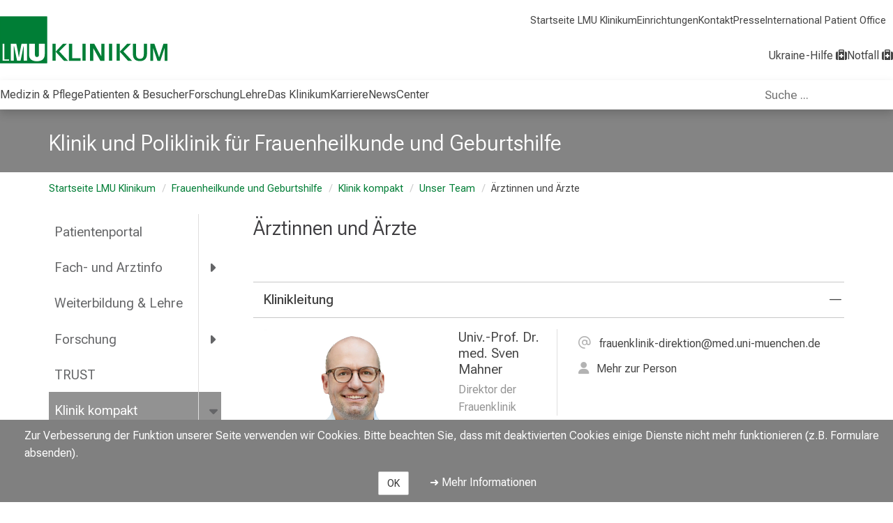

--- FILE ---
content_type: text/html; charset=utf-8
request_url: https://www.lmu-klinikum.de/frauenheilkunde-und-geburtshilfe/klinik-kompakt/unser-team/arztinnen-und-arzte/9cb9904458b8a784
body_size: 33019
content:
<!DOCTYPE html>
<html lang='de'>
<head>
<meta http-equiv="X-UA-Compatible" content="IE=edge" />
<meta http-equiv="content-type" content="text/html; charset=UTF-8" />
<meta http-equiv="last-modified" content="2025-10-30 13:03:09 UTC" />
<meta name="generator" content="Scrivito by JustRelate Group GmbH (scrivito.com)" />
<link rel="stylesheet" href="/assets/application-9c1f3abf5fa3be82aa6df40cf5cff97af4a2fad7aabf888af1495abb3b4e84f0.css" media="all" />
<link rel="stylesheet" href="/assets/klinikum-ecc2a1c2f9982a6469d650791b952d39404cde11f591aa8d9fa573c19710ca54.css" />
<link rel="icon" type="image/x-icon" href="https://cdn.lmu-klinikum.de/d1efe18d121ba8e3/f72276ab2881/favicon-kum4.ico" />
<title>Ärztinnen und Ärzte | Klinik und Poliklinik für Frauenheilkunde und Geburtshilfe</title>
<meta name="csrf-param" content="authenticity_token" />
<meta name="csrf-token" content="bRyhkBed0KWnOHavPt0l3O5Hpy_W5qBV-pURBaSAa8zorQTp2BfAtV0OE2erQ4zinDauVo65T8Dv1ciFBVFJmg" />
<meta content='width=device-width, initial-scale=1.0, minimum-scale=1, minimal-ui' name='viewport'>




  <meta content="all" name="robots" />








































































<meta content='https://www.lmu-klinikum.de/frauenheilkunde-und-geburtshilfe/klinik-kompakt/unser-team/arztinnen-und-arzte/9cb9904458b8a784' property='og:url'>

<link href="https://www.lmu-klinikum.de/frauenheilkunde-und-geburtshilfe/klinik-kompakt/unser-team/arztinnen-und-arzte/9cb9904458b8a784" rel="canonical"/>


<script src="/assets/application-6dd62194c1d61c5d53100be83831a08afcba895a593084d2a4d6a19101e1d7b0.js"></script>

<script src="/packs/js/main_pack-331801b2b481e1145de1.js"></script>
<link rel="stylesheet" href="/packs/css/main_pack-f6c54ad2.css" />
<script>
  var matomo_id = '24'
  var _paq = window._paq || [];
  /* tracker methods like "setCustomDimension" should be called before "trackPageView" */
  _paq.push(['trackPageView']);
  _paq.push(['enableLinkTracking']);
  (function() {
    var u="https://webanalyse.lmu-klinikum.de/";
    _paq.push(['setTrackerUrl', u+'matomo.php']);
    _paq.push(['setSiteId', matomo_id]);
    var d=document, g=d.createElement('script'), s=d.getElementsByTagName('script')[0];
    g.type='text/javascript'; g.async=true; g.defer=true; g.src=u+'matomo.js'; s.parentNode.insertBefore(g,s);
  })();
</script>

</head>
<body class='/frauenheilkunde-und-geburtshilfe/klinik-kompakt/unser-team/arztinnen-und-arzte/9cb9904458b8a784' data-current-obj-allowed-to-edit='false' data-current-obj-available-langs='[]' data-current-obj-class='ContentPage' data-current-obj-danger='no' data-current-obj-dialog='false' data-current-obj-homepage-id='6b7d7ec710b35f1a' data-current-obj-id='9cb9904458b8a784' data-current-obj-language='de' data-current-obj-multi-lang-key='' data-current-obj-multi-lang-pages-ids='[]' data-current-obj-path='/portal/fe0db161f6b4ded8/9b88c6db76a70331/19ec3b49e15dca0e/cdb4b4c4c9f5c2f4' data-current-obj-permission='' data-current-obj-widget-for-export='[{&quot;id&quot;:&quot;d83bbd17&quot;,&quot;included_in_xml_export&quot;:null},{&quot;id&quot;:&quot;181649e1&quot;,&quot;included_in_xml_export&quot;:null},{&quot;id&quot;:&quot;90906f2c&quot;,&quot;included_in_xml_export&quot;:null},{&quot;id&quot;:&quot;5375f8f1&quot;,&quot;included_in_xml_export&quot;:null},{&quot;id&quot;:&quot;a092a856&quot;,&quot;included_in_xml_export&quot;:null},{&quot;id&quot;:&quot;f517445c&quot;,&quot;included_in_xml_export&quot;:null},{&quot;id&quot;:&quot;e32fa37e&quot;,&quot;included_in_xml_export&quot;:null},{&quot;id&quot;:&quot;4fb08309&quot;,&quot;included_in_xml_export&quot;:null},{&quot;id&quot;:&quot;53ae4619&quot;,&quot;included_in_xml_export&quot;:null},{&quot;id&quot;:&quot;d7667cc8&quot;,&quot;included_in_xml_export&quot;:null},{&quot;id&quot;:&quot;8246151e&quot;,&quot;included_in_xml_export&quot;:null},{&quot;id&quot;:&quot;0a80fdab&quot;,&quot;included_in_xml_export&quot;:null},{&quot;id&quot;:&quot;f6e064c9&quot;,&quot;included_in_xml_export&quot;:null},{&quot;id&quot;:&quot;113372b1&quot;,&quot;included_in_xml_export&quot;:null},{&quot;id&quot;:&quot;8980668b&quot;,&quot;included_in_xml_export&quot;:null},{&quot;id&quot;:&quot;6b27432a&quot;,&quot;included_in_xml_export&quot;:null},{&quot;id&quot;:&quot;ec4891fe&quot;,&quot;included_in_xml_export&quot;:null},{&quot;id&quot;:&quot;9c1d453d&quot;,&quot;included_in_xml_export&quot;:null},{&quot;id&quot;:&quot;480ff71c&quot;,&quot;included_in_xml_export&quot;:null},{&quot;id&quot;:&quot;d2111c67&quot;,&quot;included_in_xml_export&quot;:null},{&quot;id&quot;:&quot;10653f96&quot;,&quot;included_in_xml_export&quot;:null},{&quot;id&quot;:&quot;ebaee8c9&quot;,&quot;included_in_xml_export&quot;:null},{&quot;id&quot;:&quot;975521f2&quot;,&quot;included_in_xml_export&quot;:null},{&quot;id&quot;:&quot;c3be660a&quot;,&quot;included_in_xml_export&quot;:null},{&quot;id&quot;:&quot;5634072a&quot;,&quot;included_in_xml_export&quot;:null},{&quot;id&quot;:&quot;8b14bd20&quot;,&quot;included_in_xml_export&quot;:null},{&quot;id&quot;:&quot;604524ca&quot;,&quot;included_in_xml_export&quot;:null},{&quot;id&quot;:&quot;2857a8a4&quot;,&quot;included_in_xml_export&quot;:null},{&quot;id&quot;:&quot;2d0b5cee&quot;,&quot;included_in_xml_export&quot;:null},{&quot;id&quot;:&quot;b5096b65&quot;,&quot;included_in_xml_export&quot;:null},{&quot;id&quot;:&quot;9b52ca6b&quot;,&quot;included_in_xml_export&quot;:null},{&quot;id&quot;:&quot;79b5a2f4&quot;,&quot;included_in_xml_export&quot;:null},{&quot;id&quot;:&quot;ad26d1a4&quot;,&quot;included_in_xml_export&quot;:null},{&quot;id&quot;:&quot;1f06df33&quot;,&quot;included_in_xml_export&quot;:null},{&quot;id&quot;:&quot;51be7775&quot;,&quot;included_in_xml_export&quot;:null},{&quot;id&quot;:&quot;56a6d213&quot;,&quot;included_in_xml_export&quot;:null},{&quot;id&quot;:&quot;5582b49a&quot;,&quot;included_in_xml_export&quot;:null},{&quot;id&quot;:&quot;6463108e&quot;,&quot;included_in_xml_export&quot;:null},{&quot;id&quot;:&quot;7130bee6&quot;,&quot;included_in_xml_export&quot;:null},{&quot;id&quot;:&quot;619e09ac&quot;,&quot;included_in_xml_export&quot;:null},{&quot;id&quot;:&quot;90090cd6&quot;,&quot;included_in_xml_export&quot;:null},{&quot;id&quot;:&quot;c19a956d&quot;,&quot;included_in_xml_export&quot;:null},{&quot;id&quot;:&quot;cb3b90c5&quot;,&quot;included_in_xml_export&quot;:null},{&quot;id&quot;:&quot;a310ae51&quot;,&quot;included_in_xml_export&quot;:null},{&quot;id&quot;:&quot;5b277516&quot;,&quot;included_in_xml_export&quot;:null},{&quot;id&quot;:&quot;9778e8f5&quot;,&quot;included_in_xml_export&quot;:null},{&quot;id&quot;:&quot;3ce3e6f3&quot;,&quot;included_in_xml_export&quot;:null},{&quot;id&quot;:&quot;0d59fb54&quot;,&quot;included_in_xml_export&quot;:null},{&quot;id&quot;:&quot;f14b59b5&quot;,&quot;included_in_xml_export&quot;:null},{&quot;id&quot;:&quot;f02d46a7&quot;,&quot;included_in_xml_export&quot;:null},{&quot;id&quot;:&quot;a8f2678a&quot;,&quot;included_in_xml_export&quot;:null},{&quot;id&quot;:&quot;997d40c5&quot;,&quot;included_in_xml_export&quot;:null},{&quot;id&quot;:&quot;bcf81566&quot;,&quot;included_in_xml_export&quot;:null},{&quot;id&quot;:&quot;451c6fe4&quot;,&quot;included_in_xml_export&quot;:null},{&quot;id&quot;:&quot;21753c2a&quot;,&quot;included_in_xml_export&quot;:null},{&quot;id&quot;:&quot;91210b5e&quot;,&quot;included_in_xml_export&quot;:null},{&quot;id&quot;:&quot;2ff356f7&quot;,&quot;included_in_xml_export&quot;:null},{&quot;id&quot;:&quot;e387688d&quot;,&quot;included_in_xml_export&quot;:null},{&quot;id&quot;:&quot;bea77f99&quot;,&quot;included_in_xml_export&quot;:null},{&quot;id&quot;:&quot;82b0ac6a&quot;,&quot;included_in_xml_export&quot;:null},{&quot;id&quot;:&quot;00a15338&quot;,&quot;included_in_xml_export&quot;:null},{&quot;id&quot;:&quot;a49b1445&quot;,&quot;included_in_xml_export&quot;:null},{&quot;id&quot;:&quot;5e3f4966&quot;,&quot;included_in_xml_export&quot;:null},{&quot;id&quot;:&quot;97db75ba&quot;,&quot;included_in_xml_export&quot;:null},{&quot;id&quot;:&quot;40b89687&quot;,&quot;included_in_xml_export&quot;:null},{&quot;id&quot;:&quot;a9aee14a&quot;,&quot;included_in_xml_export&quot;:null},{&quot;id&quot;:&quot;c3643ae8&quot;,&quot;included_in_xml_export&quot;:null},{&quot;id&quot;:&quot;63e14e58&quot;,&quot;included_in_xml_export&quot;:null},{&quot;id&quot;:&quot;fa14962b&quot;,&quot;included_in_xml_export&quot;:null},{&quot;id&quot;:&quot;0a757d70&quot;,&quot;included_in_xml_export&quot;:null},{&quot;id&quot;:&quot;9e5825a7&quot;,&quot;included_in_xml_export&quot;:null},{&quot;id&quot;:&quot;fda94802&quot;,&quot;included_in_xml_export&quot;:null},{&quot;id&quot;:&quot;cb461d3b&quot;,&quot;included_in_xml_export&quot;:null},{&quot;id&quot;:&quot;e4302368&quot;,&quot;included_in_xml_export&quot;:null},{&quot;id&quot;:&quot;a0308b18&quot;,&quot;included_in_xml_export&quot;:null},{&quot;id&quot;:&quot;3a8e6e3d&quot;,&quot;included_in_xml_export&quot;:null},{&quot;id&quot;:&quot;071727d4&quot;,&quot;included_in_xml_export&quot;:null},{&quot;id&quot;:&quot;3872b315&quot;,&quot;included_in_xml_export&quot;:null},{&quot;id&quot;:&quot;6d3b48b6&quot;,&quot;included_in_xml_export&quot;:null},{&quot;id&quot;:&quot;83c324cd&quot;,&quot;included_in_xml_export&quot;:null},{&quot;id&quot;:&quot;4639655d&quot;,&quot;included_in_xml_export&quot;:null},{&quot;id&quot;:&quot;b5685f66&quot;,&quot;included_in_xml_export&quot;:null},{&quot;id&quot;:&quot;abfc35e7&quot;,&quot;included_in_xml_export&quot;:null},{&quot;id&quot;:&quot;f70ba58c&quot;,&quot;included_in_xml_export&quot;:null},{&quot;id&quot;:&quot;c260de4e&quot;,&quot;included_in_xml_export&quot;:null},{&quot;id&quot;:&quot;d079f34f&quot;,&quot;included_in_xml_export&quot;:null},{&quot;id&quot;:&quot;e2538b24&quot;,&quot;included_in_xml_export&quot;:null},{&quot;id&quot;:&quot;90dfdc16&quot;,&quot;included_in_xml_export&quot;:null},{&quot;id&quot;:&quot;357531a7&quot;,&quot;included_in_xml_export&quot;:null},{&quot;id&quot;:&quot;487603cf&quot;,&quot;included_in_xml_export&quot;:null},{&quot;id&quot;:&quot;8c64dfd2&quot;,&quot;included_in_xml_export&quot;:null},{&quot;id&quot;:&quot;aaeb170a&quot;,&quot;included_in_xml_export&quot;:null},{&quot;id&quot;:&quot;ac8c0e27&quot;,&quot;included_in_xml_export&quot;:null},{&quot;id&quot;:&quot;c223a164&quot;,&quot;included_in_xml_export&quot;:null},{&quot;id&quot;:&quot;ed298c39&quot;,&quot;included_in_xml_export&quot;:null},{&quot;id&quot;:&quot;b3e4b6f4&quot;,&quot;included_in_xml_export&quot;:null},{&quot;id&quot;:&quot;715cb18b&quot;,&quot;included_in_xml_export&quot;:null},{&quot;id&quot;:&quot;3f485f3a&quot;,&quot;included_in_xml_export&quot;:null},{&quot;id&quot;:&quot;a998ca94&quot;,&quot;included_in_xml_export&quot;:null},{&quot;id&quot;:&quot;c5fdf04e&quot;,&quot;included_in_xml_export&quot;:null},{&quot;id&quot;:&quot;df2eca89&quot;,&quot;included_in_xml_export&quot;:null},{&quot;id&quot;:&quot;18fb9b69&quot;,&quot;included_in_xml_export&quot;:null},{&quot;id&quot;:&quot;4e0f736d&quot;,&quot;included_in_xml_export&quot;:null},{&quot;id&quot;:&quot;b9acb2b8&quot;,&quot;included_in_xml_export&quot;:null},{&quot;id&quot;:&quot;01f1e780&quot;,&quot;included_in_xml_export&quot;:null},{&quot;id&quot;:&quot;5cebcb09&quot;,&quot;included_in_xml_export&quot;:null},{&quot;id&quot;:&quot;1694098c&quot;,&quot;included_in_xml_export&quot;:null},{&quot;id&quot;:&quot;4895a427&quot;,&quot;included_in_xml_export&quot;:null},{&quot;id&quot;:&quot;244808cc&quot;,&quot;included_in_xml_export&quot;:null},{&quot;id&quot;:&quot;34765cfd&quot;,&quot;included_in_xml_export&quot;:null},{&quot;id&quot;:&quot;6ca37794&quot;,&quot;included_in_xml_export&quot;:null},{&quot;id&quot;:&quot;1ebf2cc8&quot;,&quot;included_in_xml_export&quot;:null},{&quot;id&quot;:&quot;71620ac4&quot;,&quot;included_in_xml_export&quot;:null},{&quot;id&quot;:&quot;a1ca6725&quot;,&quot;included_in_xml_export&quot;:null},{&quot;id&quot;:&quot;d666cbe2&quot;,&quot;included_in_xml_export&quot;:null},{&quot;id&quot;:&quot;239a0e60&quot;,&quot;included_in_xml_export&quot;:null},{&quot;id&quot;:&quot;746d1ed9&quot;,&quot;included_in_xml_export&quot;:null},{&quot;id&quot;:&quot;177a530d&quot;,&quot;included_in_xml_export&quot;:null},{&quot;id&quot;:&quot;5b23becd&quot;,&quot;included_in_xml_export&quot;:null},{&quot;id&quot;:&quot;02ff9c31&quot;,&quot;included_in_xml_export&quot;:null},{&quot;id&quot;:&quot;dac0bab3&quot;,&quot;included_in_xml_export&quot;:null},{&quot;id&quot;:&quot;1f3fe24d&quot;,&quot;included_in_xml_export&quot;:null},{&quot;id&quot;:&quot;5df7c2fc&quot;,&quot;included_in_xml_export&quot;:null},{&quot;id&quot;:&quot;cd24bcbf&quot;,&quot;included_in_xml_export&quot;:null},{&quot;id&quot;:&quot;c437b129&quot;,&quot;included_in_xml_export&quot;:&quot;no&quot;},{&quot;id&quot;:&quot;2c80e0d3&quot;,&quot;included_in_xml_export&quot;:null},{&quot;id&quot;:&quot;2c54436f&quot;,&quot;included_in_xml_export&quot;:null},{&quot;id&quot;:&quot;914d0f7b&quot;,&quot;included_in_xml_export&quot;:null},{&quot;id&quot;:&quot;69cba681&quot;,&quot;included_in_xml_export&quot;:null},{&quot;id&quot;:&quot;a0309b17&quot;,&quot;included_in_xml_export&quot;:null},{&quot;id&quot;:&quot;55faae66&quot;,&quot;included_in_xml_export&quot;:null},{&quot;id&quot;:&quot;209e52ee&quot;,&quot;included_in_xml_export&quot;:null},{&quot;id&quot;:&quot;d4029a05&quot;,&quot;included_in_xml_export&quot;:null},{&quot;id&quot;:&quot;ddfa49bc&quot;,&quot;included_in_xml_export&quot;:null},{&quot;id&quot;:&quot;ad1629ac&quot;,&quot;included_in_xml_export&quot;:&quot;no&quot;},{&quot;id&quot;:&quot;c6d65db8&quot;,&quot;included_in_xml_export&quot;:null},{&quot;id&quot;:&quot;2a342cad&quot;,&quot;included_in_xml_export&quot;:null},{&quot;id&quot;:&quot;5f5e3661&quot;,&quot;included_in_xml_export&quot;:null},{&quot;id&quot;:&quot;b4cd503a&quot;,&quot;included_in_xml_export&quot;:&quot;no&quot;},{&quot;id&quot;:&quot;55923ac1&quot;,&quot;included_in_xml_export&quot;:&quot;no&quot;},{&quot;id&quot;:&quot;c548372d&quot;,&quot;included_in_xml_export&quot;:&quot;no&quot;},{&quot;id&quot;:&quot;6bbcbc7f&quot;,&quot;included_in_xml_export&quot;:&quot;no&quot;},{&quot;id&quot;:&quot;ecc84812&quot;,&quot;included_in_xml_export&quot;:&quot;no&quot;},{&quot;id&quot;:&quot;1cbc1215&quot;,&quot;included_in_xml_export&quot;:&quot;no&quot;},{&quot;id&quot;:&quot;9303af17&quot;,&quot;included_in_xml_export&quot;:&quot;no&quot;},{&quot;id&quot;:&quot;6bccca50&quot;,&quot;included_in_xml_export&quot;:&quot;no&quot;},{&quot;id&quot;:&quot;32b246f7&quot;,&quot;included_in_xml_export&quot;:&quot;no&quot;},{&quot;id&quot;:&quot;47ea4809&quot;,&quot;included_in_xml_export&quot;:&quot;no&quot;},{&quot;id&quot;:&quot;49b09789&quot;,&quot;included_in_xml_export&quot;:&quot;no&quot;},{&quot;id&quot;:&quot;a34eed55&quot;,&quot;included_in_xml_export&quot;:&quot;no&quot;},{&quot;id&quot;:&quot;f71a1c51&quot;,&quot;included_in_xml_export&quot;:&quot;no&quot;},{&quot;id&quot;:&quot;63be44f5&quot;,&quot;included_in_xml_export&quot;:&quot;no&quot;},{&quot;id&quot;:&quot;15bc5645&quot;,&quot;included_in_xml_export&quot;:&quot;no&quot;},{&quot;id&quot;:&quot;f4f71944&quot;,&quot;included_in_xml_export&quot;:&quot;no&quot;},{&quot;id&quot;:&quot;b33a60f9&quot;,&quot;included_in_xml_export&quot;:&quot;no&quot;},{&quot;id&quot;:&quot;92255c2b&quot;,&quot;included_in_xml_export&quot;:&quot;no&quot;},{&quot;id&quot;:&quot;fae95660&quot;,&quot;included_in_xml_export&quot;:&quot;no&quot;},{&quot;id&quot;:&quot;5cd9b1d3&quot;,&quot;included_in_xml_export&quot;:&quot;no&quot;},{&quot;id&quot;:&quot;8320547f&quot;,&quot;included_in_xml_export&quot;:&quot;no&quot;},{&quot;id&quot;:&quot;3b040b8b&quot;,&quot;included_in_xml_export&quot;:&quot;no&quot;},{&quot;id&quot;:&quot;b7804081&quot;,&quot;included_in_xml_export&quot;:&quot;no&quot;},{&quot;id&quot;:&quot;9335098f&quot;,&quot;included_in_xml_export&quot;:&quot;no&quot;},{&quot;id&quot;:&quot;e1117851&quot;,&quot;included_in_xml_export&quot;:&quot;no&quot;},{&quot;id&quot;:&quot;0fa8a94b&quot;,&quot;included_in_xml_export&quot;:&quot;no&quot;},{&quot;id&quot;:&quot;41f622ff&quot;,&quot;included_in_xml_export&quot;:&quot;no&quot;},{&quot;id&quot;:&quot;3313a85a&quot;,&quot;included_in_xml_export&quot;:&quot;no&quot;},{&quot;id&quot;:&quot;fdfa62ed&quot;,&quot;included_in_xml_export&quot;:&quot;no&quot;},{&quot;id&quot;:&quot;616bcb5c&quot;,&quot;included_in_xml_export&quot;:&quot;no&quot;},{&quot;id&quot;:&quot;be976468&quot;,&quot;included_in_xml_export&quot;:&quot;no&quot;},{&quot;id&quot;:&quot;d2ffdaab&quot;,&quot;included_in_xml_export&quot;:&quot;no&quot;},{&quot;id&quot;:&quot;c432fbe7&quot;,&quot;included_in_xml_export&quot;:&quot;no&quot;},{&quot;id&quot;:&quot;d5d6e58a&quot;,&quot;included_in_xml_export&quot;:&quot;no&quot;},{&quot;id&quot;:&quot;84166acb&quot;,&quot;included_in_xml_export&quot;:&quot;no&quot;},{&quot;id&quot;:&quot;45a88fad&quot;,&quot;included_in_xml_export&quot;:&quot;no&quot;},{&quot;id&quot;:&quot;05bcab68&quot;,&quot;included_in_xml_export&quot;:&quot;no&quot;},{&quot;id&quot;:&quot;da7fdb6c&quot;,&quot;included_in_xml_export&quot;:&quot;no&quot;},{&quot;id&quot;:&quot;50ae6892&quot;,&quot;included_in_xml_export&quot;:&quot;no&quot;},{&quot;id&quot;:&quot;d1beb83e&quot;,&quot;included_in_xml_export&quot;:&quot;no&quot;},{&quot;id&quot;:&quot;dff7130b&quot;,&quot;included_in_xml_export&quot;:&quot;no&quot;},{&quot;id&quot;:&quot;3034e81e&quot;,&quot;included_in_xml_export&quot;:&quot;no&quot;},{&quot;id&quot;:&quot;588fc25f&quot;,&quot;included_in_xml_export&quot;:&quot;no&quot;},{&quot;id&quot;:&quot;5db4ca1f&quot;,&quot;included_in_xml_export&quot;:&quot;no&quot;},{&quot;id&quot;:&quot;00724103&quot;,&quot;included_in_xml_export&quot;:&quot;no&quot;},{&quot;id&quot;:&quot;74c7e41e&quot;,&quot;included_in_xml_export&quot;:&quot;no&quot;},{&quot;id&quot;:&quot;b9dd525a&quot;,&quot;included_in_xml_export&quot;:&quot;no&quot;},{&quot;id&quot;:&quot;317ec4f5&quot;,&quot;included_in_xml_export&quot;:&quot;no&quot;},{&quot;id&quot;:&quot;20e95879&quot;,&quot;included_in_xml_export&quot;:&quot;no&quot;},{&quot;id&quot;:&quot;cac774e7&quot;,&quot;included_in_xml_export&quot;:&quot;no&quot;},{&quot;id&quot;:&quot;416af84e&quot;,&quot;included_in_xml_export&quot;:&quot;no&quot;},{&quot;id&quot;:&quot;7d887270&quot;,&quot;included_in_xml_export&quot;:&quot;no&quot;},{&quot;id&quot;:&quot;03300d9f&quot;,&quot;included_in_xml_export&quot;:&quot;no&quot;},{&quot;id&quot;:&quot;a2ea1ce6&quot;,&quot;included_in_xml_export&quot;:&quot;no&quot;},{&quot;id&quot;:&quot;9b995328&quot;,&quot;included_in_xml_export&quot;:&quot;no&quot;},{&quot;id&quot;:&quot;ebc9489f&quot;,&quot;included_in_xml_export&quot;:&quot;no&quot;},{&quot;id&quot;:&quot;82a53f14&quot;,&quot;included_in_xml_export&quot;:&quot;no&quot;},{&quot;id&quot;:&quot;8023e134&quot;,&quot;included_in_xml_export&quot;:&quot;no&quot;},{&quot;id&quot;:&quot;c8297ae5&quot;,&quot;included_in_xml_export&quot;:&quot;no&quot;},{&quot;id&quot;:&quot;ae00bc50&quot;,&quot;included_in_xml_export&quot;:&quot;no&quot;},{&quot;id&quot;:&quot;b29a1128&quot;,&quot;included_in_xml_export&quot;:&quot;no&quot;},{&quot;id&quot;:&quot;f7d5a764&quot;,&quot;included_in_xml_export&quot;:&quot;no&quot;},{&quot;id&quot;:&quot;f7ef8cdf&quot;,&quot;included_in_xml_export&quot;:&quot;no&quot;},{&quot;id&quot;:&quot;9c54e3dc&quot;,&quot;included_in_xml_export&quot;:&quot;no&quot;},{&quot;id&quot;:&quot;cfa21d28&quot;,&quot;included_in_xml_export&quot;:&quot;no&quot;},{&quot;id&quot;:&quot;1d8cebf4&quot;,&quot;included_in_xml_export&quot;:&quot;no&quot;},{&quot;id&quot;:&quot;fda37161&quot;,&quot;included_in_xml_export&quot;:null},{&quot;id&quot;:&quot;8140dac5&quot;,&quot;included_in_xml_export&quot;:&quot;no&quot;},{&quot;id&quot;:&quot;fb9e0d0e&quot;,&quot;included_in_xml_export&quot;:null},{&quot;id&quot;:&quot;e39dec7f&quot;,&quot;included_in_xml_export&quot;:null},{&quot;id&quot;:&quot;3a35f0e2&quot;,&quot;included_in_xml_export&quot;:&quot;no&quot;},{&quot;id&quot;:&quot;9a45ce87&quot;,&quot;included_in_xml_export&quot;:null},{&quot;id&quot;:&quot;e4b55e58&quot;,&quot;included_in_xml_export&quot;:null},{&quot;id&quot;:&quot;c9b22a55&quot;,&quot;included_in_xml_export&quot;:&quot;no&quot;},{&quot;id&quot;:&quot;299f8209&quot;,&quot;included_in_xml_export&quot;:null},{&quot;id&quot;:&quot;7b9e6d5e&quot;,&quot;included_in_xml_export&quot;:null},{&quot;id&quot;:&quot;931b4621&quot;,&quot;included_in_xml_export&quot;:&quot;no&quot;},{&quot;id&quot;:&quot;d762e07f&quot;,&quot;included_in_xml_export&quot;:null},{&quot;id&quot;:&quot;237e1a8e&quot;,&quot;included_in_xml_export&quot;:&quot;no&quot;},{&quot;id&quot;:&quot;64f5648f&quot;,&quot;included_in_xml_export&quot;:&quot;no&quot;},{&quot;id&quot;:&quot;c8792c3a&quot;,&quot;included_in_xml_export&quot;:&quot;no&quot;},{&quot;id&quot;:&quot;477d505d&quot;,&quot;included_in_xml_export&quot;:null},{&quot;id&quot;:&quot;d987624e&quot;,&quot;included_in_xml_export&quot;:&quot;no&quot;},{&quot;id&quot;:&quot;c74156b3&quot;,&quot;included_in_xml_export&quot;:null},{&quot;id&quot;:&quot;121504b6&quot;,&quot;included_in_xml_export&quot;:null},{&quot;id&quot;:&quot;cadd37f8&quot;,&quot;included_in_xml_export&quot;:&quot;no&quot;},{&quot;id&quot;:&quot;fdd0504a&quot;,&quot;included_in_xml_export&quot;:null},{&quot;id&quot;:&quot;d83b043d&quot;,&quot;included_in_xml_export&quot;:null},{&quot;id&quot;:&quot;63e997d6&quot;,&quot;included_in_xml_export&quot;:&quot;no&quot;},{&quot;id&quot;:&quot;0f10b969&quot;,&quot;included_in_xml_export&quot;:null},{&quot;id&quot;:&quot;d054706a&quot;,&quot;included_in_xml_export&quot;:&quot;no&quot;},{&quot;id&quot;:&quot;5b6305fd&quot;,&quot;included_in_xml_export&quot;:&quot;no&quot;},{&quot;id&quot;:&quot;2f879f49&quot;,&quot;included_in_xml_export&quot;:&quot;no&quot;},{&quot;id&quot;:&quot;d9a24b55&quot;,&quot;included_in_xml_export&quot;:null},{&quot;id&quot;:&quot;f52eabc2&quot;,&quot;included_in_xml_export&quot;:&quot;no&quot;},{&quot;id&quot;:&quot;d691abf4&quot;,&quot;included_in_xml_export&quot;:null},{&quot;id&quot;:&quot;11a962a7&quot;,&quot;included_in_xml_export&quot;:null},{&quot;id&quot;:&quot;d005d178&quot;,&quot;included_in_xml_export&quot;:&quot;no&quot;},{&quot;id&quot;:&quot;c0727203&quot;,&quot;included_in_xml_export&quot;:null},{&quot;id&quot;:&quot;c3ced480&quot;,&quot;included_in_xml_export&quot;:&quot;no&quot;},{&quot;id&quot;:&quot;efd7b008&quot;,&quot;included_in_xml_export&quot;:&quot;no&quot;},{&quot;id&quot;:&quot;0d652183&quot;,&quot;included_in_xml_export&quot;:&quot;no&quot;},{&quot;id&quot;:&quot;9b8ab5ed&quot;,&quot;included_in_xml_export&quot;:null},{&quot;id&quot;:&quot;ed310c3c&quot;,&quot;included_in_xml_export&quot;:&quot;no&quot;},{&quot;id&quot;:&quot;d33f834b&quot;,&quot;included_in_xml_export&quot;:null},{&quot;id&quot;:&quot;6813e604&quot;,&quot;included_in_xml_export&quot;:&quot;no&quot;},{&quot;id&quot;:&quot;27749a5e&quot;,&quot;included_in_xml_export&quot;:&quot;no&quot;},{&quot;id&quot;:&quot;eca8dfb8&quot;,&quot;included_in_xml_export&quot;:&quot;no&quot;},{&quot;id&quot;:&quot;3af6a93a&quot;,&quot;included_in_xml_export&quot;:&quot;no&quot;},{&quot;id&quot;:&quot;8880e9ea&quot;,&quot;included_in_xml_export&quot;:&quot;no&quot;},{&quot;id&quot;:&quot;b99a8271&quot;,&quot;included_in_xml_export&quot;:&quot;no&quot;},{&quot;id&quot;:&quot;58a52fce&quot;,&quot;included_in_xml_export&quot;:null},{&quot;id&quot;:&quot;54f94056&quot;,&quot;included_in_xml_export&quot;:&quot;no&quot;},{&quot;id&quot;:&quot;a6542954&quot;,&quot;included_in_xml_export&quot;:null},{&quot;id&quot;:&quot;76e2fc83&quot;,&quot;included_in_xml_export&quot;:&quot;no&quot;},{&quot;id&quot;:&quot;23daa25a&quot;,&quot;included_in_xml_export&quot;:&quot;no&quot;},{&quot;id&quot;:&quot;57488b8c&quot;,&quot;included_in_xml_export&quot;:&quot;no&quot;},{&quot;id&quot;:&quot;6f96b951&quot;,&quot;included_in_xml_export&quot;:null},{&quot;id&quot;:&quot;497f4ebb&quot;,&quot;included_in_xml_export&quot;:&quot;no&quot;},{&quot;id&quot;:&quot;ec2c8f95&quot;,&quot;included_in_xml_export&quot;:null},{&quot;id&quot;:&quot;fc436a5a&quot;,&quot;included_in_xml_export&quot;:null},{&quot;id&quot;:&quot;6babc7fe&quot;,&quot;included_in_xml_export&quot;:&quot;no&quot;},{&quot;id&quot;:&quot;56bca382&quot;,&quot;included_in_xml_export&quot;:null},{&quot;id&quot;:&quot;45dd7008&quot;,&quot;included_in_xml_export&quot;:null},{&quot;id&quot;:&quot;f8a95874&quot;,&quot;included_in_xml_export&quot;:&quot;no&quot;},{&quot;id&quot;:&quot;1b989f4d&quot;,&quot;included_in_xml_export&quot;:null},{&quot;id&quot;:&quot;108ada63&quot;,&quot;included_in_xml_export&quot;:&quot;no&quot;},{&quot;id&quot;:&quot;ec3718b8&quot;,&quot;included_in_xml_export&quot;:&quot;no&quot;},{&quot;id&quot;:&quot;9a1cf6cd&quot;,&quot;included_in_xml_export&quot;:&quot;no&quot;}]' data-portal-obj-id='4c9dc47213c27567' data-portal-obj-path='/portal'>
<div data-react-class="CommonCookieNotice" data-react-props="{&quot;config&quot;:{&quot;notice&quot;:&quot;Zur Verbesserung der Funktion unserer Seite verwenden wir Cookies. Bitte beachten Sie, dass mit deaktivierten Cookies einige Dienste nicht mehr funktionieren (z.B. Formulare absenden).&quot;,&quot;url&quot;:&quot;/cookies/41fa08aa421f0f09&quot;,&quot;url_label&quot;:&quot;Mehr Informationen&quot;,&quot;accept&quot;:&quot;OK&quot;}}"></div>

<div class='wrapper'>

<div class='navigation-wrapper'>
<ul class="skip-links-widget" id="skip_links">
  <li><a href="#main-content" class="skip-link">Zum Hauptinhalt springen</a></li>
  <li><a href="#main-footer" class="skip-link">Zum Footer springen</a></li>
</ul>

<div class="navigation-header-widget">
  <header class="main-site-header lmu-klinikum">
    <div class="main-site-logo">
        <a aria-label="LMU-Klinikum Portalseite" href="/4c9dc47213c27567">
          <img src="https://cdn.lmu-klinikum.de/c736dfe931dfb22d/0e6f79ca70bd/Logo-klinikum.svg" alt="Logo LMU Klinikum">
</a>    </div>

    <div id="expanded-quick-links-slot" class="quick-links filled">
      <ul class="short-cut-links" id="quick-links">
          <li>
            <a href="/4c9dc47213c27567">Startseite LMU Klinikum</a>
          </li>
          <li>
            <a href="/medizin-pflege/einrichtungen/83f40292e22993bd">Einrichtungen</a>
          </li>
          <li>
            <a href="/kontakt/2c184ad0639f4a93">Kontakt</a>
          </li>
          <li>
            <a href="/das-klinikum/zentrale-bereiche/pressestelle/09b59cfadc5ecb6a">Presse</a>
          </li>
          <li>
            <a href="/International-Patient-Office">International Patient Office </a>
          </li>
      </ul>
    </div>

    

    <button id="open-burger-popover" class="kum-icon-button bottom from-right" popovertarget="kum-menu-popover" popovertargetaction="show" aria-expanded="false" aria-controls="kum-menu-popover" aria-label="Hauptnavigation öffnen" data-closed-label="Hauptnavigation öffnen" data-opened-label="Hauptnavigation schließen" hidden>
      <i class="fa-regular fa-bars"></i>
    </button>

    <ul class="emergency-links">
        <li>
          <a class="ukraine-assistance accent" href="/informationen-rund-um-ukrainische-patienten/f05b78b8de34b8b1">
            <span>Ukraine-Hilfe</span>
            <i class="fa fa-medkit distressed_patients" aria-hidden="true"></i>
</a>        </li>
        <li>
          <a class="main-emergency strong-hilight" href="/notaufnahme">
            <span>Notfall</span>
            <i class="fa fa-medkit distressed_patients" aria-hidden="true"></i>
</a>        </li>
    </ul>

    <div id="kum-menu-popover" popover hidden>
      <button id="close-burger-popover" class="kum-icon-button" popovertarget="kum-menu-popover" popovertargetaction="hide" aria-expanded="false" aria-controls="kum-menu-popover" aria-label="Hauptnavigation schließen" data-burger-hint="Hauptnavigation schließen">
        <i class="fa-regular fa-xmark" aria-hidden="true"></i>
      </button>
      <div id="burger-quick-links-slot" class="empty"></div>
      <h1 class="dont-break-out portal">
        <a href="/frauenheilkunde-und-geburtshilfe">Klinik und P...</a>
      </h1>
      <div id="burger-main-menu-slot" class="empty"></div>
    </div>
  </header>
  <section class="main-site-navigation lmu-klinikum-portal">
    <nav class="main-site" aria-label="Hauptnavigation">
        
            
            
            
            
            
            
            

































































































































































<ul class="level-one lmu-klinikum-portal" role="menubar"><li>
              <a role="menuitem" class="" href="/medizin-pflege/6bcb1e4e58ff275a">Medizin &amp; Pflege</a>
                <button class="keyboard-ui kum-icon-button bottom" aria-expanded="false" aria-controls="medizin-pflege_flyout" aria-haspopup="menu" aria-label="Medizin &amp; Pflege öffnen" data-closed-label="Medizin &amp; Pflege öffnen" data-opened-label="Medizin &amp; Pflege schließen">
                  <i class="fa-solid fa-caret-right"></i>
                </button>

                
                      

                      
<ul class="level-two multi-column" id="medizin-pflege_flyout" role="menu"><li>
    <a title="Bereiche" href="/medizin-pflege/bereiche/0842b94dde23ea78">Bereiche</a>
        <button class="keyboard-ui kum-icon-button bottom lv3button" aria-expanded="false" aria-controls="bereiche_flyout" aria-haspopup="menu" aria-label="Bereiche öffnen" data-closed-label="Bereiche öffnen" data-opened-label="Bereiche schließen">
          <i class="fa-solid fa-caret-right"></i>
        </button>

        
            

            

            

            

            
<ul class="level-three" id="bereiche_flyout" role="menu"><li>
    <a title="Pflege" href="/medizin-pflege/bereiche/pflege/cd8fd8f6e83518ba">Pflege</a>
        <button class="keyboard-ui kum-icon-button bottom lv3button" aria-expanded="false" aria-controls="pflege_flyout" aria-haspopup="menu" aria-label="Pflege öffnen" data-closed-label="Pflege öffnen" data-opened-label="Pflege schließen">
          <i class="fa-solid fa-caret-right"></i>
        </button>

        
            

            

            

            

          

          

          

          

          

            
<ul class="level-four" id="pflege_flyout" role="menu"><li>
    <a title="Ansprechpartner" href="/medizin-pflege/bereiche/pflege/ansprechpartner/865fdd21c9465f2f">Ansprechpartner</a>
</li><li>
    <a title="Unser Pflegedienst" href="/medizin-pflege/bereiche/pflege/unser-pflegedienst/fa0f558ae9e93e54">Unser Pflegedienst</a>
</li><li>
    <a title="Stellenanzeigen" href="/medizin-pflege/bereiche/pflege/stellenanzeigen/457662c7e04b58d2">Stellenanzeigen</a>
</li><li>
    <a title="Leitbild" href="/medizin-pflege/bereiche/pflege/leitbild/4cf299fd66a7d60e">Leitbild</a>
</li><li>
    <a title="Anreizkonzepte" href="/medizin-pflege/bereiche/pflege/anreizkonzepte/c097cf7533bb85f3">Anreizkonzepte</a>
</li></ul></li><li>
    <a title="Krankenhaushygiene" href="/medizin-pflege/bereiche/krankenhaushygiene/23d7e378c823ee6f">Krankenhaushygiene</a>
</li><li>
    <a title="Qualitätsmanagement" href="/medizin-pflege/bereiche/qualitatsmanagement/4627b3bd070fa1b8">Qualitätsmanagement</a>
        <button class="keyboard-ui kum-icon-button bottom lv3button" aria-expanded="false" aria-controls="qualitatsmanagement_flyout" aria-haspopup="menu" aria-label="Qualitätsmanagement öffnen" data-closed-label="Qualitätsmanagement öffnen" data-opened-label="Qualitätsmanagement schließen">
          <i class="fa-solid fa-caret-right"></i>
        </button>

        
            

            
<ul class="level-four" id="qualitatsmanagement_flyout" role="menu"><li>
    <a title="Qualitätsbewertungen" href="/medizin-pflege/bereiche/qualitatsmanagement/qualitatsbewertungen/a1337c939e61949a">Qualitätsbewertungen</a>
</li><li>
    <a title="Initiative Qualitätsmedizin" href="/medizin-pflege/bereiche/qualitatsmanagement/initiative-qualitatsmedizin/049898561e4cc367">Initiative Qualitätsmedizin</a>
</li></ul></li><li>
    <a title="Apotheke" href="/medizin-pflege/bereiche/apotheke/5f23db10ff418698">Apotheke</a>
</li><li>
    <a title="Transplantationsbeauftragte" href="/medizin-pflege/bereiche/transplantationsbeauftragte/84b2d6d5285f2e38">Transplantationsbeauftragte</a>
</li></ul></li><li>
    <a title="Einrichtungen" href="/medizin-pflege/einrichtungen/83f40292e22993bd">Einrichtungen</a>
        <button class="keyboard-ui kum-icon-button bottom lv3button" aria-expanded="false" aria-controls="einrichtungen_flyout" aria-haspopup="menu" aria-label="Einrichtungen öffnen" data-closed-label="Einrichtungen öffnen" data-opened-label="Einrichtungen schließen">
          <i class="fa-solid fa-caret-right"></i>
        </button>

        
            

            

            

            

            
<ul class="level-three" id="einrichtungen_flyout" role="menu"><li>
    <a title="Kliniken" href="/medizin-pflege/einrichtungen/kliniken/66f0b82f2d576f42">Kliniken</a>
</li><li>
    <a title="Abteilungen" href="/medizin-pflege/einrichtungen/abteilungen/d49998bf66d0c094">Abteilungen</a>
</li><li>
    <a title="Institute" href="/medizin-pflege/einrichtungen/institute/61cd580a28ad9fae">Institute</a>
</li><li>
    <a title="Zentren" href="/medizin-pflege/einrichtungen/zentren/2b6bf94e487f1336">Zentren</a>
</li><li>
    <a title="Post-Covid Ambulanz" href="/medizin-pflege/einrichtungen/post-covid-ambulanz/c716a7727172c169">Post-Covid Ambulanz</a>
</li></ul></li></ul></li><li>
              <a role="menuitem" class="" href="/patienten-besucher/c873fb201fea7bcd">Patienten &amp; Besucher</a>
                <button class="keyboard-ui kum-icon-button bottom" aria-expanded="false" aria-controls="patienten-besucher_flyout" aria-haspopup="menu" aria-label="Patienten &amp; Besucher öffnen" data-closed-label="Patienten &amp; Besucher öffnen" data-opened-label="Patienten &amp; Besucher schließen">
                  <i class="fa-solid fa-caret-right"></i>
                </button>

                
                      

                      

                      

                      

                      

                      

                      
<ul class="level-two has-sub-level" id="patienten-besucher_flyout" role="menu"><li>
    <a title="Besucher" href="/patienten-besucher/besucher/04e7dd076023336b">Besucher</a>
</li><li>
    <a title="Stationärer Aufenthalt" href="/patienten-besucher/stationarer-aufenthalt/320819558e8c89a9">Stationärer Aufenthalt</a>
</li><li>
    <a title="Patienten" href="/patienten-besucher/patienten/417b75ad4eccc3f2">Patienten</a>
</li><li>
    <a title="Service und Unterstützung" href="/patienten-besucher/service-und-unterstutzung/614d429ad38376c4">Service und Unterstützung</a>
</li><li>
    <a title="Wichtige Dokumente" href="/patienten-besucher/wichtige-dokumente/8480aea7b9421f4a">Wichtige Dokumente</a>
</li><li>
    <a title="Anfahrt und Parken" href="/patienten-besucher/anfahrt-und-parken/a72ec4409b31a147">Anfahrt und Parken</a>
</li><li>
    <a title="Veranstaltungen" href="/patienten-besucher/veranstaltungen/f0f0610733db74d9">Veranstaltungen</a>
</li></ul></li><li>
              <a role="menuitem" class="" href="/forschung/71852cf72860b680">Forschung</a>
</li><li>
              <a role="menuitem" class="" href="/lehre/8617a78fd1abdc82">Lehre</a>
</li><li>
              <a role="menuitem" class="" href="/das-klinikum/c91ff09769f3d67b">Das Klinikum</a>
                <button class="keyboard-ui kum-icon-button bottom" aria-expanded="false" aria-controls="das-klinikum_flyout" aria-haspopup="menu" aria-label="Das Klinikum öffnen" data-closed-label="Das Klinikum öffnen" data-opened-label="Das Klinikum schließen">
                  <i class="fa-solid fa-caret-right"></i>
                </button>

                
                      

                      

                      

                      

                      

                      
<ul class="level-two has-sub-level" id="das-klinikum_flyout" role="menu"><li>
    <a title="Standorte" href="/das-klinikum/standorte/17d8932db138be3a">Standorte</a>
        <button class="keyboard-ui kum-icon-button bottom lv3button" aria-expanded="false" aria-controls="standorte_flyout" aria-haspopup="menu" aria-label="Standorte öffnen" data-closed-label="Standorte öffnen" data-opened-label="Standorte schließen">
          <i class="fa-solid fa-caret-right"></i>
        </button>

        
            

          
<ul class="level-three" id="standorte_flyout" role="menu"><li>
    <a title="Zukunft Großhadern" href="/das-klinikum/standorte/zukunft-grosshadern/c57c2b5efc57b0df">Zukunft Großhadern</a>
        <button class="keyboard-ui kum-icon-button bottom lv3button" aria-expanded="false" aria-controls="zukunft-grosshadern_flyout" aria-haspopup="menu" aria-label="Zukunft Großhadern öffnen" data-closed-label="Zukunft Großhadern öffnen" data-opened-label="Zukunft Großhadern schließen">
          <i class="fa-solid fa-caret-right"></i>
        </button>

        
          

            
<ul class="level-four" id="zukunft-grosshadern_flyout" role="menu"><li>
    <a title="Das Neue Hauner" href="/das-klinikum/standorte/zukunft-grosshadern/das-neue-hauner/882472f32983d6a3">Das Neue Hauner</a>
        <button class="keyboard-ui kum-icon-button bottom lv3button" aria-expanded="false" aria-controls="das-neue-hauner_flyout" aria-haspopup="menu" aria-label="Das Neue Hauner öffnen" data-closed-label="Das Neue Hauner öffnen" data-opened-label="Das Neue Hauner schließen">
          <i class="fa-solid fa-caret-right"></i>
        </button>

        
            

            

            

            
<ul class="level-four" id="das-neue-hauner_flyout" role="menu"><li>
    <a title="Aktuelles" href="/das-klinikum/standorte/zukunft-grosshadern/das-neue-hauner/aktuelles/b8c24fd1d5506864">Aktuelles</a>
        <button class="keyboard-ui kum-icon-button bottom lv3button" aria-expanded="false" aria-controls="aktuelles_flyout" aria-haspopup="menu" aria-label="Aktuelles öffnen" data-closed-label="Aktuelles öffnen" data-opened-label="Aktuelles schließen">
          <i class="fa-solid fa-caret-right"></i>
        </button>

        
            

          
<ul class="level-four" id="aktuelles_flyout" role="menu"><li>
    <a title="Der Spatenstich" href="/das-klinikum/standorte/zukunft-grosshadern/das-neue-hauner/aktuelles/der-spatenstich/9a2ac5664e6bac39">Der Spatenstich</a>
</li></ul></li><li>
    <a title="Unser Projekt" href="/das-klinikum/standorte/zukunft-grosshadern/das-neue-hauner/unser-projekt/10e1b6cf9ef3d0bd">Unser Projekt</a>
</li><li>
    <a title="Unsere Partner" href="/das-klinikum/standorte/zukunft-grosshadern/das-neue-hauner/unsere-partner/9e8fe270bbffb094">Unsere Partner</a>
</li><li>
    <a title="Ihre Spende" href="/das-klinikum/standorte/zukunft-grosshadern/das-neue-hauner/ihre-spende/7054455e6cf7bb6f">Ihre Spende</a>
</li></ul></li></ul></li></ul></li><li>
    <a title="Publikationen" href="/das-klinikum/publikationen/606041a19c60ee8e">Publikationen</a>
</li><li>
    <a title="Zentrale Bereiche" href="/das-klinikum/zentrale-bereiche/a7bb63e22458b994">Zentrale Bereiche</a>
        <button class="keyboard-ui kum-icon-button bottom lv3button" aria-expanded="false" aria-controls="zentrale-bereiche_flyout" aria-haspopup="menu" aria-label="Zentrale Bereiche öffnen" data-closed-label="Zentrale Bereiche öffnen" data-opened-label="Zentrale Bereiche schließen">
          <i class="fa-solid fa-caret-right"></i>
        </button>

        
            

            

            

            

            

            

            

            

            

            

            

            

            

            

            

            

            

            

            

            

            

            

            

            

            

            

            
<ul class="level-three" id="zentrale-bereiche_flyout" role="menu"><li>
    <a title="Apotheke" href="/das-klinikum/zentrale-bereiche/apotheke/1ff1bee4c814b3a1">Apotheke</a>
</li><li>
    <a title="Bau, Technik und Liegenschaften" href="/das-klinikum/zentrale-bereiche/bau-technik-und-liegenschaften/e698f82081264353">Bau, Technik und Liegenschaften</a>
</li><li>
    <a title="Beschaffung und Wirtschaft" href="/das-klinikum/zentrale-bereiche/beschaffung-und-wirtschaft/8fcfe34efa728920">Beschaffung und Wirtschaft</a>
</li><li>
    <a title="Betriebsärztlicher Dienst" href="/das-klinikum/zentrale-bereiche/betriebsarztlicher-dienst/a012f386320536db">Betriebsärztlicher Dienst</a>
</li><li>
    <a title="Betriebliches Gesundheits- und Konfliktmanagement" href="/das-klinikum/zentrale-bereiche/betriebliches-gesundheits-und-konfliktmanagement/6bdb4e21c966218f"><span title="Betriebliches Gesundheits- und Konfliktmanagement">Betriebliches Gesundheits- und Konfliktmanagement</span></a>
</li><li>
    <a title="Digitale Medizin und LMU MedBiobank" href="/das-klinikum/zentrale-bereiche/digitale-medizin-und-lmu-medbiobank/5a4e3a7d8658089c">Digitale Medizin und LMU MedBiobank</a>
</li><li>
    <a title="Zentrum für Medizinische Datenintegration und -analyse (MeDICLMU)" href="/das-klinikum/zentrale-bereiche/zentrum-fur-medizinische-datenintegration-und-analyse-mediclmu/bbd95a62ce3a8f9b"><span title="Zentrum für Medizinische Datenintegration und -analyse (MeDICLMU)">Zentrum für Medizinische Datenintegration und -analyse (MeDICLMU)</span></a>
</li><li>
    <a title="Medizintechnik und IT" href="/das-klinikum/zentrale-bereiche/medizintechnik-und-it/0f3f8dbd577a93eb">Medizintechnik und IT</a>
</li><li>
    <a title="Fundraising" href="/das-klinikum/zentrale-bereiche/fundraising/9f593de68ca4b60f">Fundraising</a>
</li><li>
    <a title="Gleichstellung/AGG" href="/das-klinikum/zentrale-bereiche/gleichstellung-agg/3e9700d48cb4de45">Gleichstellung/AGG</a>
</li><li>
    <a title="Klinisches Ethikkomitee" href="/das-klinikum/zentrale-bereiche/klinisches-ethikkomitee/ebfeca1643942257">Klinisches Ethikkomitee</a>
</li><li>
    <a title="Krankenhaushygiene" href="/das-klinikum/zentrale-bereiche/krankenhaushygiene/ed32ac3c18e72f42">Krankenhaushygiene</a>
</li><li>
    <a title="LMU Health Academy" href="/das-klinikum/zentrale-bereiche/lmu-health-academy/97a2b7f37d0eab2f">LMU Health Academy</a>
</li><li>
    <a title="LMU Medizin International " href="/das-klinikum/zentrale-bereiche/lmu-medizin-international-nbsp/574fd9e75670abd8">LMU Medizin International </a>
</li><li>
    <a title="Lob und Kritik" href="/das-klinikum/zentrale-bereiche/lob-und-kritik/327e29fc4a76e466">Lob und Kritik</a>
</li><li>
    <a title="Medizinische Organisationsentwicklung" href="/das-klinikum/zentrale-bereiche/medizinische-organisationsentwicklung/48a658450fa07cd8">Medizinische Organisationsentwicklung</a>
</li><li>
    <a title="Menschenrechte – Human Rights (LkSG)" href="/das-klinikum/zentrale-bereiche/menschenrechte-human-rights-lksg/8d83e98adc220961">Menschenrechte – Human Rights (LkSG)</a>
</li><li>
    <a title="Patientenmanagement" href="/das-klinikum/zentrale-bereiche/patientenmanagement/aa977c7947f0ea6f">Patientenmanagement</a>
</li><li>
    <a title="Personal" href="/das-klinikum/zentrale-bereiche/personal/a7d07851e878b7bd">Personal</a>
</li><li>
    <a title="Pressestelle" href="/das-klinikum/zentrale-bereiche/pressestelle/09b59cfadc5ecb6a">Pressestelle</a>
        <button class="keyboard-ui kum-icon-button bottom lv3button" aria-expanded="false" aria-controls="pressestelle_flyout" aria-haspopup="menu" aria-label="Pressestelle öffnen" data-closed-label="Pressestelle öffnen" data-opened-label="Pressestelle schließen">
          <i class="fa-solid fa-caret-right"></i>
        </button>

        
            

            

            

            

          
<ul class="level-four" id="pressestelle_flyout" role="menu"><li>
    <a title="Dreh- und Fotogenehmigung" href="/das-klinikum/zentrale-bereiche/pressestelle/dreh-und-fotogenehmigung/fcaef4d7b4537e7e">Dreh- und Fotogenehmigung</a>
</li><li>
    <a title="Expertenvermittlung" href="/das-klinikum/zentrale-bereiche/pressestelle/expertenvermittlung/520ff844fe406ad7">Expertenvermittlung</a>
</li><li>
    <a title="Pressemitteilungen" href="/das-klinikum/zentrale-bereiche/pressestelle/pressemitteilungen/fd85cadf52550197">Pressemitteilungen</a>
</li><li>
    <a title="Pressetermine" href="/das-klinikum/zentrale-bereiche/pressestelle/pressetermine/d2ec646d0bd3bbb4">Pressetermine</a>
</li></ul></li><li>
    <a title="Projektbüro" href="/das-klinikum/zentrale-bereiche/projektburo/5932d5b4cf215d52">Projektbüro</a>
</li><li>
    <a title="Qualitäts- und Risikomanagement" href="/das-klinikum/zentrale-bereiche/qualitats-und-risikomanagement/618bbee67c305c61">Qualitäts- und Risikomanagement</a>
</li><li>
    <a title="Recht und Compliance" href="/das-klinikum/zentrale-bereiche/recht-und-compliance/236c615176bc4823">Recht und Compliance</a>
        <button class="keyboard-ui kum-icon-button bottom lv3button" aria-expanded="false" aria-controls="recht-und-compliance_flyout" aria-haspopup="menu" aria-label="Recht und Compliance öffnen" data-closed-label="Recht und Compliance öffnen" data-opened-label="Recht und Compliance schließen">
          <i class="fa-solid fa-caret-right"></i>
        </button>

        
            
<ul class="level-four" id="recht-und-compliance_flyout" role="menu"><li>
    <a title="Compliance" href="/das-klinikum/zentrale-bereiche/recht-und-compliance/compliance/890c671d91e41fe8">Compliance</a>
</li></ul></li><li>
    <a title="Sicherheit" href="/das-klinikum/zentrale-bereiche/sicherheit/839f60a6cacbf1c3">Sicherheit</a>
</li><li>
    <a title="Sozialberatung" href="/das-klinikum/zentrale-bereiche/sozialberatung/f385b3295607d131">Sozialberatung</a>
</li><li>
    <a title="Strategische Unternehmenssteuerung und Nachhaltigkeit" href="/das-klinikum/zentrale-bereiche/strategische-unternehmenssteuerung-und-nachhaltigkeit/a1c0aee1ffc8df6d"><span title="Strategische Unternehmenssteuerung und Nachhaltigkeit">Strategische Unternehmenssteuerung und Nachhaltigkeit</span></a>
</li><li>
    <a title="Zentrumsleitung" href="/das-klinikum/zentrale-bereiche/zentrumsleitung/d1bef1da6be08a49">Zentrumsleitung</a>
</li></ul></li><li>
    <a title="Service" href="/das-klinikum/service/be5cbf4cf8854e9f">Service</a>
        <button class="keyboard-ui kum-icon-button bottom lv3button" aria-expanded="false" aria-controls="service_flyout" aria-haspopup="menu" aria-label="Service öffnen" data-closed-label="Service öffnen" data-opened-label="Service schließen">
          <i class="fa-solid fa-caret-right"></i>
        </button>

        
            

            

            

            

            

            

            
<ul class="level-three" id="service_flyout" role="menu"><li>
    <a title="Anreise" href="/das-klinikum/service/anreise/0b6eadc12f822bb9">Anreise</a>
</li><li>
    <a title="W-Lan" href="/das-klinikum/service/w-lan/1215fbbf34d2751a">W-Lan</a>
</li><li>
    <a title="Parken" href="/das-klinikum/service/parken/2a4467cc583fb034">Parken</a>
</li><li>
    <a title="Einkaufen" href="/das-klinikum/service/einkaufen/6fd10bb4c648c7da">Einkaufen</a>
</li><li>
    <a title="Gastronomie" href="/das-klinikum/service/gastronomie/700cc465d288c2f3">Gastronomie</a>
</li><li>
    <a title="Lob und Kritik" href="/das-klinikum/service/lob-und-kritik/7152b831b0950c62">Lob und Kritik</a>
</li><li>
    <a title="Sozialberatung" href="/das-klinikum/service/sozialberatung/8f6aa315bba2cb63">Sozialberatung</a>
</li></ul></li><li>
    <a title="Wir über uns" href="/das-klinikum/wir-uber-uns/e6d6f2726cf17b4e">Wir über uns</a>
        <button class="keyboard-ui kum-icon-button bottom lv3button" aria-expanded="false" aria-controls="wir-uber-uns_flyout" aria-haspopup="menu" aria-label="Wir über uns öffnen" data-closed-label="Wir über uns öffnen" data-opened-label="Wir über uns schließen">
          <i class="fa-solid fa-caret-right"></i>
        </button>

        
            

            

            

            

            
<ul class="level-three" id="wir-uber-uns_flyout" role="menu"><li>
    <a title="Aufsichtsrat" href="/das-klinikum/wir-uber-uns/aufsichtsrat/4cd46aac7fcb0140">Aufsichtsrat</a>
</li><li>
    <a title="Vorstand" href="/das-klinikum/wir-uber-uns/vorstand/5820a64f87bd3fdc">Vorstand</a>
        <button class="keyboard-ui kum-icon-button bottom lv3button" aria-expanded="false" aria-controls="vorstand_flyout" aria-haspopup="menu" aria-label="Vorstand öffnen" data-closed-label="Vorstand öffnen" data-opened-label="Vorstand schließen">
          <i class="fa-solid fa-caret-right"></i>
        </button>

        
            

            

            

            
<ul class="level-four" id="vorstand_flyout" role="menu"><li>
    <a title="Ärztliche Direktion" href="/das-klinikum/wir-uber-uns/vorstand/arztliche-direktion/102032667b321294">Ärztliche Direktion</a>
</li><li>
    <a title="Kaufmännische Direktion" href="/das-klinikum/wir-uber-uns/vorstand/kaufmannische-direktion/61090ed5c66488eb">Kaufmännische Direktion</a>
</li><li>
    <a title="Pflegedirektion" href="/das-klinikum/wir-uber-uns/vorstand/pflegedirektion/ddda4209378da0c3">Pflegedirektion</a>
</li><li>
    <a title="Medizinische Fakultät" href="/das-klinikum/wir-uber-uns/vorstand/medizinische-fakultat/7515676e0f082196">Medizinische Fakultät</a>
</li></ul></li><li>
    <a title="Personalvertretung" href="/das-klinikum/wir-uber-uns/personalvertretung/8681ead93b4538e5">Personalvertretung</a>
</li><li>
    <a title="Organisation" href="/das-klinikum/wir-uber-uns/organisation/d91f28f940a74d69">Organisation</a>
</li><li>
    <a title="Amtliche Veröffentlichungen" href="/amtliche-veroeffentlichungen">Amtliche Veröffentlichungen</a>
</li></ul></li><li>
    <a title="Historie" href="/das-klinikum/historie/f0e15c4d2f2cf159">Historie</a>
</li></ul></li><li>
              <a role="menuitem" class="" href="/karriere">Karriere</a>
                <button class="keyboard-ui kum-icon-button bottom" aria-expanded="false" aria-controls="karriere_flyout" aria-haspopup="menu" aria-label="Karriere öffnen" data-closed-label="Karriere öffnen" data-opened-label="Karriere schließen">
                  <i class="fa-solid fa-caret-right"></i>
                </button>

                
                      

                      

                      

                      

                      

                      
<ul class="level-two has-sub-level" id="karriere_flyout" role="menu"><li>
    <a title="Ausbildung ATA und OTA" href="/karriere/ausbildung-ata-und-ota/0331459c075e48a7">Ausbildung ATA und OTA</a>
</li><li>
    <a title="Freiwilligendienste" href="/karriere/freiwilligendienste/3a4e8cc2a999636b">Freiwilligendienste</a>
</li><li>
    <a title="Berufsgruppen" href="/karriere/berufsgruppen/4a0966452fdb9cb1">Berufsgruppen</a>
</li><li>
    <a title="Neue Mitarbeiter" href="/karriere/neue-mitarbeiter/527be0f9a971405b">Neue Mitarbeiter</a>
</li><li>
    <a title="Benefits" href="/karriere/benefits/b35c429c6bcf7aa0">Benefits</a>
</li><li>
    <a title="Berufsausbildung" href="/karriere/berufsausbildung/cbbf1e93d430a264">Berufsausbildung</a>
</li></ul></li><li>
              <a role="menuitem" class="" href="/newscenter">NewsCenter</a>
                <button class="keyboard-ui kum-icon-button bottom" aria-expanded="false" aria-controls="newscenter_flyout" aria-haspopup="menu" aria-label="NewsCenter öffnen" data-closed-label="NewsCenter öffnen" data-opened-label="NewsCenter schließen">
                  <i class="fa-solid fa-caret-right"></i>
                </button>

                
                      

                      

                      

                      

                      
<ul class="level-two has-sub-level" id="newscenter_flyout" role="menu"><li>
    <a title="Pressemitteilungen" href="/newscenter/pressemitteilungen/5c8475d2343e4518">Pressemitteilungen</a>
</li><li>
    <a title="Veranstaltungen" href="/newscenter/veranstaltungen/637fcf7fbd8c2910">Veranstaltungen</a>
</li><li>
    <a title="Dossier Transplantation" href="/newscenter/dossier-transplantation/ad41b7ba121fd0f6">Dossier Transplantation</a>
</li><li>
    <a title="Dossiers" href="/newscenter/dossiers/af1542fcad222d15">Dossiers</a>
</li><li>
    <a title="Newsmeldungen " href="/newscenter/newsmeldungen/d0d099df36dad2ac">Newsmeldungen </a>
</li></ul></li></ul>    </nav>
    <search class="search-container" role="search">
      <div data-react-class="SearchAutoSuggest" data-react-props="{&quot;search_page_path&quot;:&quot;/suche/18a5e7b675558cfa&quot;,&quot;super_page_id&quot;:&quot;4c9dc47213c27567&quot;}" class="search-auto-suggest"></div>
    </search>
  </section>
</div>

</div>
<a class="homepage-link container with-heading" href="/frauenheilkunde-und-geburtshilfe"><div class='institute-name'>
<div class='heading container'>Klinik und Poliklinik für Frauenheilkunde und Geburtshilfe</div>
</div>
</a>
<div class='page-header one-column'>
<div class='container'>
<ol class='breadcrumb link-accent'>
<li>
<a href="/4c9dc47213c27567">Startseite LMU Klinikum
</a></li>
<li>
<a href="/frauenheilkunde-und-geburtshilfe">Frauenheilkunde und Geburtshilfe
</a></li>
<li>
<a href="/frauenheilkunde-und-geburtshilfe/klinik-kompakt/4dbc357a7ea71072">Klinik kompakt
</a></li>
<li>
<a href="/frauenheilkunde-und-geburtshilfe/klinik-kompakt/unser-team/e40de9e209a774b3">Unser Team
</a></li>
<li class='active'>
Ärztinnen und Ärzte
</li>
</ol>

</div>
<main anchor='main-content' class='page-content' id='main-content'>
<div class='container'>
<div class='row'>


<div class='dont-break-out col-lg-3 col-md-3'>
<div class='sidebar homepage'>
<nav id='sideNavi'>










<ul class="sidenavi distance-bottom-30px hidden-sm hidden-xs"><li class=" " data-path="/portal/fe0db161f6b4ded8/9db43bcc413d1789"><div class='sidebar-row'>
<div class='sidebar-col'>
<div class='col1'>
<a href="/frauenheilkunde-und-geburtshilfe/patientenportal/bbcd8a1c3e0c1711">Patientenportal
</a></div>
<div class='col2' data-target='#bbcd8a1c3e0c1711'>
<div class='empty'>&nbsp;</div>
</div>
</div>
</div>
<ul class="in submenu nav-sub collapse" id="bbcd8a1c3e0c1711"></ul></li><li class=" " data-path="/portal/fe0db161f6b4ded8/e053c5d8e9f613f4"><div class='sidebar-row'>
<div class='sidebar-col'>
<div class='col1'>
<a href="/frauenheilkunde-und-geburtshilfe/fach-und-arztinfo/ded2c904efb86fbd">Fach- und Arztinfo
</a></div>
<div class='col2' data-target='#ded2c904efb86fbd'>
<button aria-label='more Fach- und Arztinfo' class='nav-oc-toggle'></button>
</div>
</div>
</div>










<ul class=" submenu nav-sub collapse" id="ded2c904efb86fbd"><li class=" " data-path="/portal/fe0db161f6b4ded8/e053c5d8e9f613f4/a4ef398c61c4630f"><div class='sidebar-row'>
<div class='sidebar-col'>
<div class='col1'>
<a href="/frauenheilkunde-und-geburtshilfe/fach-und-arztinfo/allgemeine-gynakologie/f825dc099f99ad64">Allgemeine Gynäkologie
</a></div>
<div class='col2' data-target='#f825dc099f99ad64'>
<button aria-label='more Allgemeine Gynäkologie' class='nav-oc-toggle'></button>
</div>
</div>
</div>






<ul class=" submenu nav-sub collapse" id="f825dc099f99ad64"><li class=" " data-path="/portal/fe0db161f6b4ded8/e053c5d8e9f613f4/a4ef398c61c4630f/e25dc8ef54ad525e"><div class='sidebar-row'>
<div class='sidebar-col'>
<div class='col1'>
<a href="/frauenheilkunde-und-geburtshilfe/fach-und-arztinfo/allgemeine-gynakologie/allgemeine-ambulanz/cacac22ea35f1602">Allgemeine Ambulanz
</a></div>
<div class='col2' data-target='#cacac22ea35f1602'>
<div class='empty'>&nbsp;</div>
</div>
</div>
</div>

<ul class=" submenu nav-sub collapse" id="cacac22ea35f1602"></ul></li><li class=" " data-path="/portal/fe0db161f6b4ded8/e053c5d8e9f613f4/a4ef398c61c4630f/4d5b45f46c44baa0"><div class='sidebar-row'>
<div class='sidebar-col'>
<div class='col1'>
<a href="/frauenheilkunde-und-geburtshilfe/fach-und-arztinfo/allgemeine-gynakologie/endometriosezentrum/0779c1da6905ad3b">Endometriosezentrum
</a></div>
<div class='col2' data-target='#0779c1da6905ad3b'>
<div class='empty'>&nbsp;</div>
</div>
</div>
</div>
<ul class="in submenu nav-sub collapse" id="0779c1da6905ad3b"></ul></li><li class=" " data-path="/portal/fe0db161f6b4ded8/e053c5d8e9f613f4/a4ef398c61c4630f/568806fd315a4a81"><div class='sidebar-row'>
<div class='sidebar-col'>
<div class='col1'>
<a href="/frauenheilkunde-und-geburtshilfe/fach-und-arztinfo/allgemeine-gynakologie/beckenbodenzentrum/5d30944e6e97bcff">Beckenbodenzentrum
</a></div>
<div class='col2' data-target='#5d30944e6e97bcff'>
<div class='empty'>&nbsp;</div>
</div>
</div>
</div>
<ul class="in submenu nav-sub collapse" id="5d30944e6e97bcff"></ul></li><li class=" " data-path="/portal/fe0db161f6b4ded8/e053c5d8e9f613f4/a4ef398c61c4630f/be093597d2f773c9"><div class='sidebar-row'>
<div class='sidebar-col'>
<div class='col1'>
<a href="/frauenheilkunde-und-geburtshilfe/fach-und-arztinfo/allgemeine-gynakologie/myome/a4030399b9807ec7">Myome
</a></div>
<div class='col2' data-target='#a4030399b9807ec7'>
<div class='empty'>&nbsp;</div>
</div>
</div>
</div>
<ul class="in submenu nav-sub collapse" id="a4030399b9807ec7"></ul></li><li class=" " data-path="/portal/fe0db161f6b4ded8/e053c5d8e9f613f4/a4ef398c61c4630f/6d3f69c6b5547309"><div class='sidebar-row'>
<div class='sidebar-col'>
<div class='col1'>
<a href="/frauenheilkunde-und-geburtshilfe/fach-und-arztinfo/allgemeine-gynakologie/hiv-ambulanz/6d3f69c6b5547309">HIV Ambulanz
</a></div>
<div class='col2' data-target='#6d3f69c6b5547309'>
<div class='empty'>&nbsp;</div>
</div>
</div>
</div>
<ul class="in submenu nav-sub collapse" id="6d3f69c6b5547309"></ul></li><li class=" " data-path="/portal/fe0db161f6b4ded8/e053c5d8e9f613f4/a4ef398c61c4630f/b5f37dd034e6928b"><div class='sidebar-row'>
<div class='sidebar-col'>
<div class='col1'>
<a href="/frauenheilkunde-und-geburtshilfe/fach-und-arztinfo/allgemeine-gynakologie/terminvergabe/a704d04c630187e1">Terminvergabe
</a></div>
<div class='col2' data-target='#a704d04c630187e1'>
<div class='empty'>&nbsp;</div>
</div>
</div>
</div>
<ul class="in submenu nav-sub collapse" id="a704d04c630187e1"></ul></li></ul></li><li class=" " data-path="/portal/fe0db161f6b4ded8/e053c5d8e9f613f4/27deb315acde930e"><div class='sidebar-row'>
<div class='sidebar-col'>
<div class='col1'>
<a href="/frauenheilkunde-und-geburtshilfe/fach-und-arztinfo/schwangerschaft-geburt/4dc729ae1b856737">Schwangerschaft &amp; Geburt
</a></div>
<div class='col2' data-target='#4dc729ae1b856737'>
<button aria-label='more Schwangerschaft &amp;amp; Geburt' class='nav-oc-toggle'></button>
</div>
</div>
</div>














<ul class=" submenu nav-sub collapse" id="4dc729ae1b856737"><li class=" " data-path="/portal/fe0db161f6b4ded8/e053c5d8e9f613f4/27deb315acde930e/e730b2e40701fa82"><div class='sidebar-row'>
<div class='sidebar-col'>
<div class='col1'>
<a href="/frauenheilkunde-und-geburtshilfe/fach-und-arztinfo/schwangerschaft-geburt/geburtshilfliches-team/e730b2e40701fa82">Geburtshilfliches Team
</a></div>
<div class='col2' data-target='#e730b2e40701fa82'>
<button aria-label='more Geburtshilfliches Team' class='nav-oc-toggle'></button>
</div>
</div>
</div>




<ul class=" submenu nav-sub collapse" id="e730b2e40701fa82"><li class=" " data-path="/portal/fe0db161f6b4ded8/e053c5d8e9f613f4/27deb315acde930e/e730b2e40701fa82/3a6891478a48d80f"><div class='sidebar-row'>
<div class='sidebar-col'>
<div class='col1'>
<a href="/frauenheilkunde-und-geburtshilfe/fach-und-arztinfo/schwangerschaft-geburt/geburtshilfliches-team/arztinnen-und-arzte/3a6891478a48d80f">Ärztinnen und Ärzte
</a></div>
<div class='col2' data-target='#3a6891478a48d80f'>
<div class='empty'>&nbsp;</div>
</div>
</div>
</div>
<ul class="in submenu nav-sub collapse" id="3a6891478a48d80f"></ul></li><li class=" " data-path="/portal/fe0db161f6b4ded8/e053c5d8e9f613f4/27deb315acde930e/e730b2e40701fa82/3f37bf615cb5695f"><div class='sidebar-row'>
<div class='sidebar-col'>
<div class='col1'>
<a href="/frauenheilkunde-und-geburtshilfe/fach-und-arztinfo/schwangerschaft-geburt/geburtshilfliches-team/pflege/156796ed1c8806aa">Pflege
</a></div>
<div class='col2' data-target='#156796ed1c8806aa'>
<div class='empty'>&nbsp;</div>
</div>
</div>
</div>
<ul class="in submenu nav-sub collapse" id="156796ed1c8806aa"></ul></li><li class=" " data-path="/portal/fe0db161f6b4ded8/e053c5d8e9f613f4/27deb315acde930e/e730b2e40701fa82/bd9359702a53846d"><div class='sidebar-row'>
<div class='sidebar-col'>
<div class='col1'>
<a href="/frauenheilkunde-und-geburtshilfe/fach-und-arztinfo/schwangerschaft-geburt/geburtshilfliches-team/hebammen/35fd1344e7a731f0">Hebammen
</a></div>
<div class='col2' data-target='#35fd1344e7a731f0'>
<div class='empty'>&nbsp;</div>
</div>
</div>
</div>
<ul class="in submenu nav-sub collapse" id="35fd1344e7a731f0"></ul></li><li class=" " data-path="/portal/fe0db161f6b4ded8/e053c5d8e9f613f4/27deb315acde930e/e730b2e40701fa82/a85a9e55e7199169"><div class='sidebar-row'>
<div class='sidebar-col'>
<div class='col1'>
<a href="/frauenheilkunde-und-geburtshilfe/fach-und-arztinfo/schwangerschaft-geburt/geburtshilfliches-team/psychologinnen/b432a3f648b0d037">Psychologinnen
</a></div>
<div class='col2' data-target='#b432a3f648b0d037'>
<div class='empty'>&nbsp;</div>
</div>
</div>
</div>
<ul class="in submenu nav-sub collapse" id="b432a3f648b0d037"></ul></li></ul></li><li class=" " data-path="/portal/fe0db161f6b4ded8/e053c5d8e9f613f4/27deb315acde930e/1caf01231702f49a"><div class='sidebar-row'>
<div class='sidebar-col'>
<div class='col1'>
<a href="/frauenheilkunde-und-geburtshilfe/fach-und-arztinfo/schwangerschaft-geburt/schwangerschaft/29ea8a4405400e77">Schwangerschaft
</a></div>
<div class='col2' data-target='#29ea8a4405400e77'>
<div class='empty'>&nbsp;</div>
</div>
</div>
</div>
<ul class="in submenu nav-sub collapse" id="29ea8a4405400e77"></ul></li><li class=" " data-path="/portal/fe0db161f6b4ded8/e053c5d8e9f613f4/27deb315acde930e/ca7ba71545432a22"><div class='sidebar-row'>
<div class='sidebar-col'>
<div class='col1'>
<a href="/frauenheilkunde-und-geburtshilfe/fach-und-arztinfo/schwangerschaft-geburt/geburt/1910052cdc074700">Geburt
</a></div>
<div class='col2' data-target='#1910052cdc074700'>
<div class='empty'>&nbsp;</div>
</div>
</div>
</div>
<ul class="in submenu nav-sub collapse" id="1910052cdc074700"></ul></li><li class=" " data-path="/portal/fe0db161f6b4ded8/e053c5d8e9f613f4/27deb315acde930e/acf8ca387b69a25f"><div class='sidebar-row'>
<div class='sidebar-col'>
<div class='col1'>
<a href="/frauenheilkunde-und-geburtshilfe/fach-und-arztinfo/schwangerschaft-geburt/wochenbett/6858f57f9fb98b19">Wochenbett
</a></div>
<div class='col2' data-target='#6858f57f9fb98b19'>
<div class='empty'>&nbsp;</div>
</div>
</div>
</div>
<ul class="in submenu nav-sub collapse" id="6858f57f9fb98b19"></ul></li><li class=" " data-path="/portal/fe0db161f6b4ded8/e053c5d8e9f613f4/27deb315acde930e/ac87288a6c2fee0b"><div class='sidebar-row'>
<div class='sidebar-col'>
<div class='col1'>
<a href="/frauenheilkunde-und-geburtshilfe/fach-und-arztinfo/schwangerschaft-geburt/kontakt/6d558b5b9e37393e">Kontakt
</a></div>
<div class='col2' data-target='#6d558b5b9e37393e'>
<div class='empty'>&nbsp;</div>
</div>
</div>
</div>
<ul class="in submenu nav-sub collapse" id="6d558b5b9e37393e"></ul></li><li class=" " data-path="/portal/fe0db161f6b4ded8/e053c5d8e9f613f4/27deb315acde930e/f5788f4d079bdb90"><div class='sidebar-row'>
<div class='sidebar-col'>
<div class='col1'>
<a href="/frauenheilkunde-und-geburtshilfe/fach-und-arztinfo/schwangerschaft-geburt/infoabend/b500308fcc1092fd">Infoabend
</a></div>
<div class='col2' data-target='#b500308fcc1092fd'>
<div class='empty'>&nbsp;</div>
</div>
</div>
</div>
<ul class="in submenu nav-sub collapse" id="b500308fcc1092fd"></ul></li><li class=" " data-path="/portal/fe0db161f6b4ded8/e053c5d8e9f613f4/27deb315acde930e/c38160b545b0c735"><div class='sidebar-row'>
<div class='sidebar-col'>
<div class='col1'>
<a href="/frauenheilkunde-und-geburtshilfe/fach-und-arztinfo/schwangerschaft-geburt/neonatologie-kinderklinik/880c5a1c2e0883c7">Neonatologie (Kinderklinik)
</a></div>
<div class='col2' data-target='#880c5a1c2e0883c7'>
<div class='empty'>&nbsp;</div>
</div>
</div>
</div>
<ul class="in submenu nav-sub collapse" id="880c5a1c2e0883c7"></ul></li><li class=" " data-path="/portal/fe0db161f6b4ded8/e053c5d8e9f613f4/27deb315acde930e/3ee64158303e2878"><div class='sidebar-row'>
<div class='sidebar-col'>
<div class='col1'>
<a href="/frauenheilkunde-und-geburtshilfe/fach-und-arztinfo/schwangerschaft-geburt/fortbildung-forschung-lehre/4d97a48690c4d5da">Fortbildung, Forschung, Lehre
</a></div>
<div class='col2' data-target='#4d97a48690c4d5da'>
<div class='empty'>&nbsp;</div>
</div>
</div>
</div>
<ul class="in submenu nav-sub collapse" id="4d97a48690c4d5da"></ul></li><li class=" " data-path="/portal/fe0db161f6b4ded8/e053c5d8e9f613f4/27deb315acde930e/d2fa28bc334d0f45"><div class='sidebar-row'>
<div class='sidebar-col'>
<div class='col1'>
<a href="/frauenheilkunde-und-geburtshilfe/fach-und-arztinfo/schwangerschaft-geburt/faqs/78174b3387887799">FAQs
</a></div>
<div class='col2' data-target='#78174b3387887799'>
<div class='empty'>&nbsp;</div>
</div>
</div>
</div>
<ul class="in submenu nav-sub collapse" id="78174b3387887799"></ul></li></ul></li><li class=" " data-path="/portal/fe0db161f6b4ded8/e053c5d8e9f613f4/bd6dec40d07e543b"><div class='sidebar-row'>
<div class='sidebar-col'>
<div class='col1'>
<a href="/frauenheilkunde-und-geburtshilfe/fach-und-arztinfo/brustzentrum/d47bb516a222d5dd">Brustzentrum
</a></div>
<div class='col2' data-target='#d47bb516a222d5dd'>
<div class='empty'>&nbsp;</div>
</div>
</div>
</div>
<ul class="in submenu nav-sub collapse" id="d47bb516a222d5dd"></ul></li><li class=" " data-path="/portal/fe0db161f6b4ded8/e053c5d8e9f613f4/489d051614d9d32b"><div class='sidebar-row'>
<div class='sidebar-col'>
<div class='col1'>
<a href="/frauenheilkunde-und-geburtshilfe/fach-und-arztinfo/gynakologisches-krebszentrum/38d8e93a7cb4b853">Gynäkologisches Krebszentrum
</a></div>
<div class='col2' data-target='#38d8e93a7cb4b853'>
<button aria-label='more Gynäkologisches Krebszentrum' class='nav-oc-toggle'></button>
</div>
</div>
</div>







<ul class=" submenu nav-sub collapse" id="38d8e93a7cb4b853"><li class=" " data-path="/portal/fe0db161f6b4ded8/e053c5d8e9f613f4/489d051614d9d32b/ea5079b3f43ad14f"><div class='sidebar-row'>
<div class='sidebar-col'>
<div class='col1'>
<a href="/frauenheilkunde-und-geburtshilfe/fach-und-arztinfo/gynakologisches-krebszentrum/ovar/e063e2c743b9ebcc">Ovar
</a></div>
<div class='col2' data-target='#e063e2c743b9ebcc'>
<div class='empty'>&nbsp;</div>
</div>
</div>
</div>
<ul class="in submenu nav-sub collapse" id="e063e2c743b9ebcc"></ul></li><li class=" " data-path="/portal/fe0db161f6b4ded8/e053c5d8e9f613f4/489d051614d9d32b/36a46f9b833269df"><div class='sidebar-row'>
<div class='sidebar-col'>
<div class='col1'>
<a href="/frauenheilkunde-und-geburtshilfe/fach-und-arztinfo/gynakologisches-krebszentrum/endometrium/7ced78ac07a1bef6">Endometrium
</a></div>
<div class='col2' data-target='#7ced78ac07a1bef6'>
<div class='empty'>&nbsp;</div>
</div>
</div>
</div>
<ul class="in submenu nav-sub collapse" id="7ced78ac07a1bef6"></ul></li><li class=" " data-path="/portal/fe0db161f6b4ded8/e053c5d8e9f613f4/489d051614d9d32b/eeed91a1a0c9ef66"><div class='sidebar-row'>
<div class='sidebar-col'>
<div class='col1'>
<a href="/frauenheilkunde-und-geburtshilfe/fach-und-arztinfo/gynakologisches-krebszentrum/zervix/e0e23daacc2396ea">Zervix
</a></div>
<div class='col2' data-target='#e0e23daacc2396ea'>
<div class='empty'>&nbsp;</div>
</div>
</div>
</div>
<ul class="in submenu nav-sub collapse" id="e0e23daacc2396ea"></ul></li><li class=" " data-path="/portal/fe0db161f6b4ded8/e053c5d8e9f613f4/489d051614d9d32b/2903848c5c8a2ae1"><div class='sidebar-row'>
<div class='sidebar-col'>
<div class='col1'>
<a href="/frauenheilkunde-und-geburtshilfe/fach-und-arztinfo/gynakologisches-krebszentrum/vulva-vagina/5d119d8750ce4e42">Vulva &amp; Vagina
</a></div>
<div class='col2' data-target='#5d119d8750ce4e42'>
<div class='empty'>&nbsp;</div>
</div>
</div>
</div>
<ul class="in submenu nav-sub collapse" id="5d119d8750ce4e42"></ul></li><li class=" " data-path="/portal/fe0db161f6b4ded8/e053c5d8e9f613f4/489d051614d9d32b/fe831119182daf67"><div class='sidebar-row'>
<div class='sidebar-col'>
<div class='col1'>
<a href="/frauenheilkunde-und-geburtshilfe/fach-und-arztinfo/gynakologisches-krebszentrum/aktuelle-standards-lmu-frauenklinik/943d54e55a98e5ad">Aktuelle Standards LMU Frauenklinik
</a></div>
<div class='col2' data-target='#943d54e55a98e5ad'>
<div class='empty'>&nbsp;</div>
</div>
</div>
</div>
<ul class="in submenu nav-sub collapse" id="943d54e55a98e5ad"></ul></li><li class=" " data-path="/portal/fe0db161f6b4ded8/e053c5d8e9f613f4/489d051614d9d32b/cccac472dc872847"><div class='sidebar-row'>
<div class='sidebar-col'>
<div class='col1'>
<a href="/frauenheilkunde-und-geburtshilfe/fach-und-arztinfo/gynakologisches-krebszentrum/kooperationspartner/52f2d085bae3f669">Kooperationspartner
</a></div>
<div class='col2' data-target='#52f2d085bae3f669'>
<div class='empty'>&nbsp;</div>
</div>
</div>
</div>
<ul class="in submenu nav-sub collapse" id="52f2d085bae3f669"></ul></li><li class=" " data-path="/portal/fe0db161f6b4ded8/e053c5d8e9f613f4/489d051614d9d32b/f09d3ea8cd570ae3"><div class='sidebar-row'>
<div class='sidebar-col'>
<div class='col1'>
<a href="/frauenheilkunde-und-geburtshilfe/fach-und-arztinfo/gynakologisches-krebszentrum/medienbeitrage/6cd6b272706547a3">Medienbeiträge
</a></div>
<div class='col2' data-target='#6cd6b272706547a3'>
<div class='empty'>&nbsp;</div>
</div>
</div>
</div>
<ul class="in submenu nav-sub collapse" id="6cd6b272706547a3"></ul></li></ul></li><li class=" " data-path="/portal/fe0db161f6b4ded8/e053c5d8e9f613f4/2bb69170dd4449cd"><div class='sidebar-row'>
<div class='sidebar-col'>
<div class='col1'>
<a href="/frauenheilkunde-und-geburtshilfe/fach-und-arztinfo/familiarer-brust-und-eierstockkrebs/f986b61a42d18a93">Familiärer Brust- und Eierstockkrebs
</a></div>
<div class='col2' data-target='#f986b61a42d18a93'>
<div class='empty'>&nbsp;</div>
</div>
</div>
</div>
<ul class="in submenu nav-sub collapse" id="f986b61a42d18a93"></ul></li><li class=" " data-path="/portal/fe0db161f6b4ded8/e053c5d8e9f613f4/7e58c003203ec924"><div class='sidebar-row'>
<div class='sidebar-col'>
<div class='col1'>
<a href="/frauenheilkunde-und-geburtshilfe/fach-und-arztinfo/hormon-und-kinderwunschzentrum/7e58c003203ec924">Hormon- und Kinderwunschzentrum
</a></div>
<div class='col2' data-target='#7e58c003203ec924'>
<div class='empty'>&nbsp;</div>
</div>
</div>
</div>
<ul class="in submenu nav-sub collapse" id="7e58c003203ec924"></ul></li><li class=" " data-path="/portal/fe0db161f6b4ded8/e053c5d8e9f613f4/736c98e057ba78f5"><div class='sidebar-row'>
<div class='sidebar-col'>
<div class='col1'>
<a href="/frauenheilkunde-und-geburtshilfe/fach-und-arztinfo/dysplasie/7701b7a893db0903">Dysplasie
</a></div>
<div class='col2' data-target='#7701b7a893db0903'>
<div class='empty'>&nbsp;</div>
</div>
</div>
</div>
<ul class="in submenu nav-sub collapse" id="7701b7a893db0903"></ul></li><li class=" " data-path="/portal/fe0db161f6b4ded8/e053c5d8e9f613f4/72268aacde2c39c3"><div class='sidebar-row'>
<div class='sidebar-col'>
<div class='col1'>
<a href="/frauenheilkunde-und-geburtshilfe/fach-und-arztinfo/kinder-und-jugendgynakologie/72268aacde2c39c3">Kinder- und Jugendgynäkologie
</a></div>
<div class='col2' data-target='#72268aacde2c39c3'>
<div class='empty'>&nbsp;</div>
</div>
</div>
</div>
<ul class="in submenu nav-sub collapse" id="72268aacde2c39c3"></ul></li><li class=" " data-path="/portal/fe0db161f6b4ded8/e053c5d8e9f613f4/585ed6cad806d051"><div class='sidebar-row'>
<div class='sidebar-col'>
<div class='col1'>
<a href="/frauenheilkunde-und-geburtshilfe/fach-und-arztinfo/psychologie-psychoonkologie/ed021ec43b565ac4">Psychologie, Psychoonkologie
</a></div>
<div class='col2' data-target='#ed021ec43b565ac4'>
<div class='empty'>&nbsp;</div>
</div>
</div>
</div>
<ul class="in submenu nav-sub collapse" id="ed021ec43b565ac4"></ul></li><li class=" " data-path="/portal/fe0db161f6b4ded8/e053c5d8e9f613f4/7075d67e5e28ea22"><div class='sidebar-row'>
<div class='sidebar-col'>
<div class='col1'>
<a href="/frauenheilkunde-und-geburtshilfe/fach-und-arztinfo/physiotherapie/326774a7e41ce26b">Physiotherapie
</a></div>
<div class='col2' data-target='#326774a7e41ce26b'>
<div class='empty'>&nbsp;</div>
</div>
</div>
</div>
<ul class="in submenu nav-sub collapse" id="326774a7e41ce26b"></ul></li></ul></li><li class=" " data-path="/portal/fe0db161f6b4ded8/b6cb28d757c62a3d"><div class='sidebar-row'>
<div class='sidebar-col'>
<div class='col1'>
<a href="/frauenheilkunde-und-geburtshilfe/weiterbildung-lehre/248b5d73eca554bb">Weiterbildung & Lehre
</a></div>
<div class='col2' data-target='#248b5d73eca554bb'>
<div class='empty'>&nbsp;</div>
</div>
</div>
</div>
<ul class="in submenu nav-sub collapse" id="248b5d73eca554bb"></ul></li><li class=" " data-path="/portal/fe0db161f6b4ded8/2e6ac65089e5881f"><div class='sidebar-row'>
<div class='sidebar-col'>
<div class='col1'>
<a href="/frauenheilkunde-und-geburtshilfe/forschung/2e6ac65089e5881f">Forschung
</a></div>
<div class='col2' data-target='#2e6ac65089e5881f'>
<button aria-label='more Forschung' class='nav-oc-toggle'></button>
</div>
</div>
</div>








<ul class=" submenu nav-sub collapse" id="2e6ac65089e5881f"><li class=" " data-path="/portal/fe0db161f6b4ded8/2e6ac65089e5881f/b0c716828c3e493a"><div class='sidebar-row'>
<div class='sidebar-col'>
<div class='col1'>
<a href="/frauenheilkunde-und-geburtshilfe/forschung/gynakologisch-onkologische-studien/9a1f7cf22b135c01">Gynäkologisch onkologische Studien
</a></div>
<div class='col2' data-target='#9a1f7cf22b135c01'>
<div class='empty'>&nbsp;</div>
</div>
</div>
</div>
<ul class="in submenu nav-sub collapse" id="9a1f7cf22b135c01"></ul></li><li class=" " data-path="/portal/fe0db161f6b4ded8/2e6ac65089e5881f/bd24bdf61df3b09c"><div class='sidebar-row'>
<div class='sidebar-col'>
<div class='col1'>
<a href="/frauenheilkunde-und-geburtshilfe/forschung/mamma-studien/6293110893366584">Mamma-Studien
</a></div>
<div class='col2' data-target='#6293110893366584'>
<div class='empty'>&nbsp;</div>
</div>
</div>
</div>
<ul class="in submenu nav-sub collapse" id="6293110893366584"></ul></li><li class=" " data-path="/portal/fe0db161f6b4ded8/2e6ac65089e5881f/e2241b2683856534"><div class='sidebar-row'>
<div class='sidebar-col'>
<div class='col1'>
<a href="/frauenheilkunde-und-geburtshilfe/forschung/reproduktionsmedizin-studien/135078a8daf162c2">Reproduktionsmedizin Studien
</a></div>
<div class='col2' data-target='#135078a8daf162c2'>
<div class='empty'>&nbsp;</div>
</div>
</div>
</div>
<ul class="in submenu nav-sub collapse" id="135078a8daf162c2"></ul></li><li class=" " data-path="/portal/fe0db161f6b4ded8/2e6ac65089e5881f/78f0701216454d0d"><div class='sidebar-row'>
<div class='sidebar-col'>
<div class='col1'>
<a href="/frauenheilkunde-und-geburtshilfe/forschung/geburtshilfliche-studien/93bd8e350486ac07">Geburtshilfliche Studien
</a></div>
<div class='col2' data-target='#93bd8e350486ac07'>
<div class='empty'>&nbsp;</div>
</div>
</div>
</div>
<ul class="in submenu nav-sub collapse" id="93bd8e350486ac07"></ul></li><li class=" " data-path="/portal/fe0db161f6b4ded8/2e6ac65089e5881f/67881874fb203377"><div class='sidebar-row'>
<div class='sidebar-col'>
<div class='col1'>
<a href="/frauenheilkunde-und-geburtshilfe/forschung/promotionsprojekte/5f2fe3d1a57dbe28">Promotionsprojekte
</a></div>
<div class='col2' data-target='#5f2fe3d1a57dbe28'>
<button aria-label='more Promotionsprojekte' class='nav-oc-toggle'></button>
</div>
</div>
</div>






<ul class=" submenu nav-sub collapse" id="5f2fe3d1a57dbe28"><li class=" " data-path="/portal/fe0db161f6b4ded8/2e6ac65089e5881f/67881874fb203377/9904f69e0493cb0e"><ul class="in submenu nav-sub collapse" id="3cf97af0b060bf0a"></ul></li><li class=" " data-path="/portal/fe0db161f6b4ded8/2e6ac65089e5881f/67881874fb203377/8d5929190d7fb4e3"><ul class="in submenu nav-sub collapse" id="8d5929190d7fb4e3"></ul></li><li class=" " data-path="/portal/fe0db161f6b4ded8/2e6ac65089e5881f/67881874fb203377/fcbe2466fbf91c88"><ul class="in submenu nav-sub collapse" id="fcbe2466fbf91c88"></ul></li></ul></li><li class=" " data-path="/portal/fe0db161f6b4ded8/2e6ac65089e5881f/3707cb2ec2f7ded1"><div class='sidebar-row'>
<div class='sidebar-col'>
<div class='col1'>
<a href="/frauenheilkunde-und-geburtshilfe/forschung/endometriose-studien/3ebbd196617d213a">Endometriose Studien
</a></div>
<div class='col2' data-target='#3ebbd196617d213a'>
<div class='empty'>&nbsp;</div>
</div>
</div>
</div>
<ul class="in submenu nav-sub collapse" id="3ebbd196617d213a"></ul></li><li class=" " data-path="/portal/fe0db161f6b4ded8/2e6ac65089e5881f/0a5d4beaf4ec359f"><div class='sidebar-row'>
<div class='sidebar-col'>
<div class='col1'>
<a href="/frauenheilkunde-und-geburtshilfe/forschung/grundlagenforschung-forschungslabor/ea9c56289f3e4d02">Grundlagenforschung | Forschungslabor
</a></div>
<div class='col2' data-target='#ea9c56289f3e4d02'>
<button aria-label='more Grundlagenforschung | Forschungslabor' class='nav-oc-toggle'></button>
</div>
</div>
</div>


<ul class=" submenu nav-sub collapse" id="ea9c56289f3e4d02"><li class=" " data-path="/portal/fe0db161f6b4ded8/2e6ac65089e5881f/0a5d4beaf4ec359f/08f4a0381eddbf8f"><div class='sidebar-row'>
<div class='sidebar-col'>
<div class='col1'>
<a href="/frauenheilkunde-und-geburtshilfe/forschung/grundlagenforschung-forschungslabor/head-of-the-lab-pd-dr-rer-nat-mirjana-kessler/98a62b1de5597ac6"><span title="Head of the Lab | PD Dr. rer.nat Mirjana Kessler">Head of the Lab | PD Dr. rer.nat Mirjana Kessler</span>
</a></div>
<div class='col2' data-target='#98a62b1de5597ac6'>
<div class='empty'>&nbsp;</div>
</div>
</div>
</div>
<ul class="in submenu nav-sub collapse" id="98a62b1de5597ac6"></ul></li><li class=" " data-path="/portal/fe0db161f6b4ded8/2e6ac65089e5881f/0a5d4beaf4ec359f/7e1f12a93103d486"><div class='sidebar-row'>
<div class='sidebar-col'>
<div class='col1'>
<a href="/frauenheilkunde-und-geburtshilfe/forschung/grundlagenforschung-forschungslabor/research-groups/d5e0bf35822798cd">Research groups
</a></div>
<div class='col2' data-target='#d5e0bf35822798cd'>
<div class='empty'>&nbsp;</div>
</div>
</div>
</div>
<ul class="in submenu nav-sub collapse" id="d5e0bf35822798cd"></ul></li></ul></li></ul></li><li class=" " data-path="/portal/fe0db161f6b4ded8/6157e727383e59d3"><div class='sidebar-row'>
<div class='sidebar-col'>
<div class='col1'>
<a href="/frauenheilkunde-und-geburtshilfe/trust/e4a1f37b46f86b34">TRUST
</a></div>
<div class='col2' data-target='#e4a1f37b46f86b34'>
<div class='empty'>&nbsp;</div>
</div>
</div>
</div>
<ul class="in submenu nav-sub collapse" id="e4a1f37b46f86b34"></ul></li><li class="active parent-active" data-path="/portal/fe0db161f6b4ded8/9b88c6db76a70331"><div class='sidebar-row'>
<div class='sidebar-col'>
<div class='col1'>
<a href="/frauenheilkunde-und-geburtshilfe/klinik-kompakt/4dbc357a7ea71072">Klinik kompakt
</a></div>
<div class='col2 open' data-target='#4dbc357a7ea71072'>
<button aria-label='more Klinik kompakt' class='nav-oc-toggle'></button>
</div>
</div>
</div>







<ul class="in submenu nav-sub collapse" id="4dbc357a7ea71072"><li class="active parent-active" data-path="/portal/fe0db161f6b4ded8/9b88c6db76a70331/19ec3b49e15dca0e"><div class='sidebar-row'>
<div class='sidebar-col'>
<div class='col1'>
<a href="/frauenheilkunde-und-geburtshilfe/klinik-kompakt/unser-team/e40de9e209a774b3">Unser Team
</a></div>
<div class='col2 open' data-target='#e40de9e209a774b3'>
<button aria-label='more Unser Team' class='nav-oc-toggle'></button>
</div>
</div>
</div>





<ul class="in submenu nav-sub collapse" id="e40de9e209a774b3"><li class="active " data-path="/portal/fe0db161f6b4ded8/9b88c6db76a70331/19ec3b49e15dca0e/cdb4b4c4c9f5c2f4"><div class='sidebar-row active'>
<div class='sidebar-col'>
<div class='col1 active'>
<a href="/frauenheilkunde-und-geburtshilfe/klinik-kompakt/unser-team/arztinnen-und-arzte/9cb9904458b8a784">Ärztinnen und Ärzte
</a></div>
<div class='col2 open active' data-target='#9cb9904458b8a784'>
<div class='empty'>&nbsp;</div>
</div>
</div>
</div>
<ul class="in submenu nav-sub collapse" id="9cb9904458b8a784"></ul></li><li class=" " data-path="/portal/fe0db161f6b4ded8/9b88c6db76a70331/19ec3b49e15dca0e/06842248e79ef26f"><div class='sidebar-row'>
<div class='sidebar-col'>
<div class='col1'>
<a href="/frauenheilkunde-und-geburtshilfe/klinik-kompakt/unser-team/pflege/ff84111ce0e599a8">Pflege
</a></div>
<div class='col2' data-target='#ff84111ce0e599a8'>
<button aria-label='more Pflege' class='nav-oc-toggle'></button>
</div>
</div>
</div>


<ul class=" submenu nav-sub collapse" id="ff84111ce0e599a8"><li class=" " data-path="/portal/fe0db161f6b4ded8/9b88c6db76a70331/19ec3b49e15dca0e/06842248e79ef26f/7bf1219c8f35d4bc"><div class='sidebar-row'>
<div class='sidebar-col'>
<div class='col1'>
<a href="/frauenheilkunde-und-geburtshilfe/klinik-kompakt/unser-team/pflege/klinikum-innenstadt/c4391e61e85f1946">Klinikum Innenstadt
</a></div>
<div class='col2' data-target='#c4391e61e85f1946'>
<div class='empty'>&nbsp;</div>
</div>
</div>
</div>
<ul class="in submenu nav-sub collapse" id="c4391e61e85f1946"></ul></li><li class=" " data-path="/portal/fe0db161f6b4ded8/9b88c6db76a70331/19ec3b49e15dca0e/06842248e79ef26f/77165c92fbc2cc4f"><div class='sidebar-row'>
<div class='sidebar-col'>
<div class='col1'>
<a href="/frauenheilkunde-und-geburtshilfe/klinik-kompakt/unser-team/pflege/klinikum-grosshadern/d73c5cb747a610d6">Klinikum Großhadern
</a></div>
<div class='col2' data-target='#d73c5cb747a610d6'>
<div class='empty'>&nbsp;</div>
</div>
</div>
</div>
<ul class="in submenu nav-sub collapse" id="d73c5cb747a610d6"></ul></li></ul></li><li class=" " data-path="/portal/fe0db161f6b4ded8/9b88c6db76a70331/19ec3b49e15dca0e/1bbabee69e2474b7"><div class='sidebar-row'>
<div class='sidebar-col'>
<div class='col1'>
<a href="/frauenheilkunde-und-geburtshilfe/klinik-kompakt/unser-team/hebammen/4ee273aa14f83f04">Hebammen
</a></div>
<div class='col2' data-target='#4ee273aa14f83f04'>
<div class='empty'>&nbsp;</div>
</div>
</div>
</div>
<ul class="in submenu nav-sub collapse" id="4ee273aa14f83f04"></ul></li><li class=" " data-path="/portal/fe0db161f6b4ded8/9b88c6db76a70331/19ec3b49e15dca0e/b1a4eedf92791b67"><div class='sidebar-row'>
<div class='sidebar-col'>
<div class='col1'>
<a href="/frauenheilkunde-und-geburtshilfe/klinik-kompakt/unser-team/arztinnen-und-arzte/b1a4eedf92791b67">Ärztinnen und Ärzte
</a></div>
<div class='col2' data-target='#b1a4eedf92791b67'>
<div class='empty'>&nbsp;</div>
</div>
</div>
</div>
<ul class="in submenu nav-sub collapse" id="b1a4eedf92791b67"></ul></li><li class=" " data-path="/portal/fe0db161f6b4ded8/9b88c6db76a70331/19ec3b49e15dca0e/611661ec431a1a6e"><div class='sidebar-row'>
<div class='sidebar-col'>
<div class='col1'>
<a href="/frauenheilkunde-und-geburtshilfe/klinik-kompakt/unser-team/psychologinnen/f48d28e7e360fc45">Psychologinnen
</a></div>
<div class='col2' data-target='#f48d28e7e360fc45'>
<div class='empty'>&nbsp;</div>
</div>
</div>
</div>
<ul class="in submenu nav-sub collapse" id="f48d28e7e360fc45"></ul></li></ul></li><li class=" " data-path="/portal/fe0db161f6b4ded8/9b88c6db76a70331/676f0a22ab23cd41"><div class='sidebar-row'>
<div class='sidebar-col'>
<div class='col1'>
<a href="/frauenheilkunde-und-geburtshilfe/klinik-kompakt/kontakt-und-anfahrt/676f0a22ab23cd41">Kontakt und Anfahrt
</a></div>
<div class='col2' data-target='#676f0a22ab23cd41'>
<div class='empty'>&nbsp;</div>
</div>
</div>
</div>
<ul class="in submenu nav-sub collapse" id="676f0a22ab23cd41"></ul></li><li class=" " data-path="/portal/fe0db161f6b4ded8/9b88c6db76a70331/66ca3e5039a4da1b"><div class='sidebar-row'>
<div class='sidebar-col'>
<div class='col1'>
<a href="/frauenheilkunde-und-geburtshilfe/klinik-kompakt/faq-s/7390c0594afac001">FAQ's
</a></div>
<div class='col2' data-target='#7390c0594afac001'>
<div class='empty'>&nbsp;</div>
</div>
</div>
</div>
<ul class="in submenu nav-sub collapse" id="7390c0594afac001"></ul></li><li class=" " data-path="/portal/fe0db161f6b4ded8/9b88c6db76a70331/e92ab8e5b5a49af7"><div class='sidebar-row'>
<div class='sidebar-col'>
<div class='col1'>
<a href="/frauenheilkunde-und-geburtshilfe/klinik-kompakt/zertifizierungen-der-lmu-frauenklinik/bcea7dc0092f5e00">Zertifizierungen der LMU Frauenklinik
</a></div>
<div class='col2' data-target='#bcea7dc0092f5e00'>
<div class='empty'>&nbsp;</div>
</div>
</div>
</div>
<ul class="in submenu nav-sub collapse" id="bcea7dc0092f5e00"></ul></li><li class=" " data-path="/portal/fe0db161f6b4ded8/9b88c6db76a70331/0b28d9488dc74219"><div class='sidebar-row'>
<div class='sidebar-col'>
<div class='col1'>
<a href="/frauenheilkunde-und-geburtshilfe/klinik-kompakt/historie-der-lmu-frauenklinik/13b92d8a740b0452">Historie der LMU Frauenklinik
</a></div>
<div class='col2' data-target='#13b92d8a740b0452'>
<div class='empty'>&nbsp;</div>
</div>
</div>
</div>
<ul class="in submenu nav-sub collapse" id="13b92d8a740b0452"></ul></li></ul></li><li class=" " data-path="/portal/fe0db161f6b4ded8/fd5a9ea01e7a21b8"><div class='sidebar-row'>
<div class='sidebar-col'>
<div class='col1'>
<a href="/frauenheilkunde-und-geburtshilfe/veranstaltungen/91bec0f29750fd3d">Veranstaltungen
</a></div>
<div class='col2' data-target='#91bec0f29750fd3d'>
<div class='empty'>&nbsp;</div>
</div>
</div>
</div>




<ul class=" submenu nav-sub collapse" id="91bec0f29750fd3d"></ul></li><li class=" " data-path="/portal/fe0db161f6b4ded8/b5e4ea025f876236"><div class='sidebar-row'>
<div class='sidebar-col'>
<div class='col1'>
<a href="/frauenheilkunde-und-geburtshilfe/aktuelles/9bed5cd45bd84270">Aktuelles
</a></div>
<div class='col2' data-target='#9bed5cd45bd84270'>
<div class='empty'>&nbsp;</div>
</div>
</div>
</div>












<ul class=" submenu nav-sub collapse" id="9bed5cd45bd84270"></ul></li><li class=" " data-path="/portal/fe0db161f6b4ded8/01ca7724468121c0"><div class='sidebar-row'>
<div class='sidebar-col'>
<div class='col1'>
<a href="/frauenheilkunde-und-geburtshilfe/unterstutzen-sie-die-zukunft-der-frauenheilkunde/01ca7724468121c0"><span title="Unterstützen Sie die Zukunft der Frauenheilkunde">Unterstützen Sie die Zukunft der Frauenheilkunde</span>
</a></div>
<div class='col2' data-target='#01ca7724468121c0'>
<div class='empty'>&nbsp;</div>
</div>
</div>
</div>
<ul class="in submenu nav-sub collapse" id="01ca7724468121c0"></ul></li><li class=" " data-path="/portal/fe0db161f6b4ded8/38b587d860ed46c1"><div class='sidebar-row'>
<div class='sidebar-col'>
<div class='col1'>
<a href="/frauenheilkunde-und-geburtshilfe/kontakt/7c5e82489d4b2903">Kontakt
</a></div>
<div class='col2' data-target='#7c5e82489d4b2903'>
<div class='empty'>&nbsp;</div>
</div>
</div>
</div>
<ul class="in submenu nav-sub collapse" id="7c5e82489d4b2903"></ul></li></ul></nav>
</div>

</div>
<div class='col-lg-9 col-md-9'>
<div class='content-area'>

<h1 editor="kum_basic_editor" class="title">Ärztinnen und Ärzte</h1>
<div><div><div class="widget-wrapper margin-small " anchor="">
  <div class="accordion">
    <div class="panel">
      <div class="heading" role="tab">
        <div class="title "
             aria-controls="collapse" aria-expanded="true"
             data-toggle="collapse" role="button" href="#bea77f99">
          Klinikleitung
        </div>
      </div>
      <div id="bea77f99" class="panel-collapse collapse in"
            role="tabpanel">
        <div class="body">
          <div><div><div class="widget-wrapper margin-medium with-border" anchor=""><div class='scrivito-column-widget row standard-grid'>
<div class='col-md-4'>
<div><div><div class="widget-wrapper margin-no_space " anchor="0">
  <div class="image-container">
    <figure>
          <div>
              <div class="crop" style="max-width: 100%;">
    <img alt="" title="Prof. Dr. med. Sven Mahner, Direktor der LMU Frauenklinik" style="width: 100.0%; margin-top: -0.0%; margin-left: -0.0%; margin-bottom: -0.05555555555555555%;" src="https://cdn.lmu-klinikum.de/41bfc5efc932d653/f81521f48335/v/baa97d321674/Mahner_22-2.jpg" />
  </div>

          </div>
          
    </figure>
  </div>
</div></div></div>
</div>
<div class='col-md-8'>
<div><div><div class="widget-wrapper margin-no_space " anchor=""><div class='person-container'>
<div class='person-group person-list tile-style-small'>
<div class="person image-placeholder-yes ">
  <div class="person-picture">
    <img class="image-placeholder-yes" src="/assets/icons/person-3a2bdf7ae3a1645e82aac1aef33e58fc31e32043eb7240d22b93623b63bf66b5.png" />

  </div>
  <div class="person-details">
    <div class="person-name-and-function">
      <div class="person-name">
        Univ.-Prof. Dr. med. Sven Mahner
      </div>
        <div class="person-function">
          Direktor der Frauenklinik
        </div>
    </div>

    <div class="person-infos">
      <div class="employee-id" aria-hidden="true" title="E-Mail"><span class="department">wpgfiuaoäluloGmlpioblüu</span><span class="company">v;im-ful_vfiuyziuemi</span></div>
        <div class="person-info">
          <i class="fas fa-user" title="Person"></i><a href="https://www.lmu-klinikum.de/frauenheilkunde-und-geburtshilfe/ffff3211547c48b5/26b751425dad0e10">Mehr zur Person</a>
        </div>
    </div>
  </div>
</div>

</div>
</div>
</div></div></div>
</div>
</div>
</div></div><div><div class="widget-wrapper margin-medium with-border" anchor=""><div class='scrivito-column-widget row standard-grid'>
<div class='col-md-4'>
<div><div><div class="widget-wrapper margin-no_space " anchor="">
  <div class="image-container">
    <figure>
          <div>
              <div class="crop" style="max-width: 100%;">
    <img alt="PD Dr. med. Fabian Trillsch" title="PD Dr. med. Fabian Trillsch" style="width: 100.1669449081803%; margin-top: -0.0%; margin-left: -0.16694490818030408%; margin-bottom: -0.0%;" src="https://cdn.lmu-klinikum.de/37671261339f2ab6/e50ec9b60cf4/v/8deeb98115f0/Trillsch-Fabian---FR_7760.jpg" />
  </div>

          </div>
          
    </figure>
  </div>
</div></div></div>
</div>
<div class='col-md-8'>
<div><div><div class="widget-wrapper margin-no_space " anchor=""><div class='person-container'>
<div class='person-group person-list tile-style-small'>
<div class="person image-placeholder-no ">
  <div class="person-picture">
      <div class="row">
  </div>


  </div>
  <div class="person-details">
    <div class="person-name-and-function">
      <div class="person-name">
        Prof. Dr. med. Fabian Trillsch
      </div>
        <div class="person-function">
          Stellv. Direktor der Klinik
        </div>
    </div>

    <div class="person-infos">
    </div>
  </div>
</div>

</div>
</div>
</div></div></div>
</div>
</div>
</div></div></div>
        </div>
      </div>
    </div>
  </div>
</div></div><div><div class="widget-wrapper margin-small " anchor="">
  <div class="accordion">
    <div class="panel">
      <div class="heading" role="tab">
        <div class="title "
             aria-controls="collapse" aria-expanded="true"
             data-toggle="collapse" role="button" href="#e32fa37e">
          Leitende Oberärztinnen und Oberärzte
        </div>
      </div>
      <div id="e32fa37e" class="panel-collapse collapse in"
            role="tabpanel">
        <div class="body">
          <div><div><div class="widget-wrapper margin-medium with-border" anchor=""><div class='scrivito-column-widget row standard-grid'>
<div class='col-md-4'>
<div><div><div class="widget-wrapper margin-no_space " anchor="">
  <div class="image-container">
    <figure>
          <div>
              <div class="crop" style="max-width: 100%;">
    <img alt="" title="Prof. Dr. med. Alexander Burges" style="width: 100.1669449081803%; margin-top: -0.0%; margin-left: -0.11129660545353368%; margin-bottom: -0.0%;" src="https://cdn.lmu-klinikum.de/17929f2ad8247a9f/6afa6e343463/v/e371d96103f6/Burges-Alexander---FR-0120.jpg" />
  </div>

          </div>
          <footer class="minimized "><small>Quelle: Klinikum der Universität München,
http://www.klinikum.uni-muenchen.de/de/einrichtungen/weitere-informationen-presse/pressekontakt/index.html</small></footer>
    </figure>
  </div>
</div></div></div>
</div>
<div class='col-md-8'>
<div><div><div class="widget-wrapper margin-no_space " anchor=""><div class='person-container'>
<div class='person-group person-list tile-style-small'>
<div class="person image-placeholder-no ">
  <div class="person-picture">
      <div class="row">
  </div>


  </div>
  <div class="person-details">
    <div class="person-name-and-function">
      <div class="person-name">
        Prof. Dr. med. Alexander Burges
      </div>
        <div class="person-function">
          Leitender Oberarzt,  Campus Großhadern,  Leitung Operative Gynäkologie
        </div>
    </div>

    <div class="person-infos">
      <div class="employee-id" aria-hidden="true" title="E-Mail"><span class="department">gäiƒgumipd-jfpxYic</span><span class="company">vim-ful_vfiu:yziusmni</span></div>
    </div>
  </div>
</div>

</div>
</div>
</div></div></div>
</div>
</div>
</div></div><div><div class="widget-wrapper margin-small with-border" anchor=""><div class='scrivito-column-widget row standard-grid'>
<div class='col-md-4'>
<div><div><div class="widget-wrapper margin-no_space " anchor="">
  <div class="image-container">
    <figure>
          <div>
              <div class="crop" style="max-width: 100%;">
    <img alt="" title="Prof. Dr. med. Bastian Czogalla" style="width: 100.1524646049849%; margin-top: -0.0%; margin-left: -0.1524646049848849%; margin-bottom: -0.21292358621768148%;" src="https://cdn.lmu-klinikum.de/56b452b8d8ecef7f/69d7bb26b3fb/v/bc4a36d430bc/Prof_Czogalla_2025.jpg" />
  </div>

          </div>
          
    </figure>
  </div>
</div></div></div>
</div>
<div class='col-md-8'>
<div><div><div class="widget-wrapper margin-no_space " anchor=""><div class='person-container'>
<div class='person-group person-list tile-style-small'>
<div class="person image-placeholder-no ">
  <div class="person-picture">
      <div class="row">
  </div>


  </div>
  <div class="person-details">
    <div class="person-name-and-function">
      <div class="person-name">
        Prof. Dr. med. Bastian Czogalla
      </div>
        <div class="person-function">
          Koordinierende Standortleitung Campus Innenstadt
        </div>
    </div>

    <div class="person-infos">
      <div class="employee-id" aria-hidden="true" title="E-Mail"><span class="department">jgcblgu yßüxgäaäg</span><span class="company">vWimtful_vfiuyzDiu mi</span></div>
    </div>
  </div>
</div>

</div>
</div>
</div></div></div>
</div>
</div>
</div></div><div><div class="widget-wrapper margin-medium with-border" anchor=""><div class='scrivito-column-widget row standard-grid'>
<div class='col-md-4'>
<div><div><div class="widget-wrapper margin-no_space " anchor="">
  <div class="image-container">
    <figure>
          <div>
              <div class="crop" style="max-width: 100%;">
    <img alt="" title="Image ohne Titel" style="width: 100.84033613445378%; margin-top: -0.0%; margin-left: -0.6722689075630253%; margin-bottom: -0.05602240896358225%;" src="https://cdn.lmu-klinikum.de/4ec3953a272fe726/7e81c6ab5c5c/v/9f5b6fcc1b16/Delius-Maria.jpg" />
  </div>

          </div>
          
    </figure>
  </div>
</div></div></div>
</div>
<div class='col-md-8'>
<div><div><div class="widget-wrapper margin-no_space " anchor=""><div class='person-container'>
<div class='person-group person-list tile-style-small'>
<div class="person image-placeholder-no ">
  <div class="person-picture">
      <div class="row">
  </div>


  </div>
  <div class="person-details">
    <div class="person-name-and-function">
      <div class="person-name">
        PD Dr. med. Maria Delius MPH, MHBA
      </div>
        <div class="person-function">
          LMU Perinatalzentrum, Leitung Campus Innenstadt
        </div>
    </div>

    <div class="person-infos">
      <div class="employee-id" aria-hidden="true" title="E-Mail"><span class="department">vgplgemiälfc</span><span class="company">vim ful_vfiuyziuemi</span></div>
    </div>
  </div>
</div>

</div>
</div>
</div></div></div>
</div>
</div>
</div></div><div><div class="widget-wrapper margin-medium with-border" anchor=""><div class='scrivito-column-widget row standard-grid'>
<div class='col-md-4'>
<div><div><div class="widget-wrapper margin-no_space " anchor="">
  <div class="image-container">
    <figure>
          <div>
              <div class="crop" style="max-width: 100%;">
    <img alt="" title="Image ohne Titel" style="width: 100.75566750629726%; margin-top: -0.0%; margin-left: -0.7556675062972427%; margin-bottom: -0.0%;" src="https://cdn.lmu-klinikum.de/1d83d952177a408c/349016345e6a/v/ff1d423e8de1/Harbeck_Nadia.jpg" />
  </div>

          </div>
          
    </figure>
  </div>
</div></div></div>
</div>
<div class='col-md-8'>
<div><div><div class="widget-wrapper margin-no_space " anchor=""><div class='person-container'>
<div class='person-group person-list tile-style-small'>
<div class="person image-placeholder-no ">
  <div class="person-picture">
      <div class="row">
  </div>


  </div>
  <div class="person-details">
    <div class="person-name-and-function">
      <div class="person-name">
        Univ.-Prof. Dr. med. Nadia Harbeck
      </div>
        <div class="person-function">
          Leitung Brustzentrum und Onkologische Tagesklinik
        </div>
    </div>

    <div class="person-infos">
      <div class="employee-id" aria-hidden="true" title="E-Mail"><span class="department">ugmlg zgpjiyo</span><span class="company">vim-ful#vfiuyziu-mi</span></div>
        <div class="person-info">
          <i class="fas fa-user" title="Person"></i><a href="https://www.lmu-klinikum.de/frauenheilkunde-und-geburtshilfe/5450495596cae74c/34c94cc9acd036f2">Mehr zur Person</a>
        </div>
    </div>
  </div>
</div>

</div>
</div>
</div></div></div>
</div>
</div>
</div></div><div><div class="widget-wrapper margin-medium " anchor=""><div class='scrivito-column-widget row standard-grid'>
<div class='col-md-4'>
<div><div><div class="widget-wrapper margin-no_space " anchor="">
  <div class="image-container">
    <figure>
          <div>
              <div class="crop" style="max-width: 100%;">
    <img alt="" title="Image ohne Titel" style="width: 100.1349057835415%; margin-top: -0.0%; margin-left: -0.0%; margin-bottom: -0.08993718902766473%;" src="https://cdn.lmu-klinikum.de/ead3d1430cb6d00f/bd3c1c4206ee/v/9fa66d6b0d6d/20250402_Kehl_Sven_FRAU.jpg" />
  </div>

          </div>
          
    </figure>
  </div>
</div></div></div>
</div>
<div class='col-md-8'>
<div><div><div class="widget-wrapper margin-no_space " anchor=""><div class='person-container'>
<div class='person-group person-list tile-style-small'>
<div class="person image-placeholder-no ">
  <div class="person-picture">
      <div class="row">
  </div>


  </div>
  <div class="person-details">
    <div class="person-name-and-function">
      <div class="person-name">
        Univ.-Prof. Dr. med. Sven Kehl
      </div>
        <div class="person-function">
          Leitung Geburtshilfe und Perinatalmedizin
        </div>
    </div>

    <div class="person-infos">
      <div class="employee-id" aria-hidden="true" title="E-Mail"><span class="department">cqiu oizä</span><span class="company">vimeful,_vfiuyziuemi</span></div>
    </div>
  </div>
</div>

</div>
</div>
</div></div></div>
</div>
</div>
</div></div><div><div class="widget-wrapper margin-small with-border" anchor=""><div class='scrivito-column-widget row standard-grid'>
<div class='col-md-4'>
<div><div><div class="widget-wrapper margin-no_space " anchor="">
  <div class="image-container">
    <figure>
          <div>
              <div class="crop" style="max-width: 100%;">
    <img alt="" title="Image ohne Titel" style="width: 102.67901112971536%; margin-top: -0.16456548146689073%; margin-left: -1.4773958435930266%; margin-bottom: -1.1080468826947663%;" src="https://cdn.lmu-klinikum.de/415159c0164f6a54/ce1e3f84ff4b/v/bc18142e8037/Rogenhofer-Nina.jpg" />
  </div>

          </div>
          
    </figure>
  </div>
</div></div></div>
</div>
<div class='col-md-8'>
<div><div><div class="widget-wrapper margin-no_space " anchor=""><div class='person-container'>
<div class='person-group person-list tile-style-small'>
<div class="person image-placeholder-no ">
  <div class="person-picture">
      <div class="row">
  </div>


  </div>
  <div class="person-details">
    <div class="person-name-and-function">
      <div class="person-name">
        Prof. Dr. med. Nina Rogenhofer
      </div>
        <div class="person-function">
          Leitung Hormon- und Kinderwunschzentrum (komm.)
        </div>
    </div>

    <div class="person-infos">
      <div class="employee-id" aria-hidden="true" title="E-Mail"><span class="department">ulug püxiuzüwip</span><span class="company">vim ful+vfiuyziu-mJi</span></div>
        <div class="person-info">
          <i class="fas fa-user" title="Person"></i><a href="https://www.lmu-klinikum.de/frauenheilkunde-und-geburtshilfe/ad42b5ca8c5e7268/87c2b43f891bdf44">Mehr zur Person</a>
        </div>
    </div>
  </div>
</div>

</div>
</div>
</div></div></div>
</div>
</div>
</div></div><div><div class="widget-wrapper margin-small with-border" anchor=""><div class='scrivito-column-widget row standard-grid'>
<div class='col-md-4'>
<div><div><div class="widget-wrapper margin-no_space " anchor="">
  <div class="image-container">
    <figure>
          <div>
              <div class="crop" style="max-width: 100%;">
    <img alt="" title="Dr. med. Teresa Starrach" style="width: 100.44642857142856%; margin-top: -0.0%; margin-left: -0.44642857142856385%; margin-bottom: -0.1860119047619005%;" src="https://cdn.lmu-klinikum.de/b534e6c6401ceda9/159c537eb42e/v/3469c461ad82/Starrach-Teresa.jpg" />
  </div>

          </div>
          
    </figure>
  </div>
</div></div></div>
</div>
<div class='col-md-8'>
<div><div><div class="widget-wrapper margin-no_space " anchor=""><div class='person-container'>
<div class='person-group person-list tile-style-small'>
<div class="person image-placeholder-no ">
  <div class="person-picture">
      <div class="row">
  </div>


  </div>
  <div class="person-details">
    <div class="person-name-and-function">
      <div class="person-name">
        Dr. med. Teresa Starrach
      </div>
        <div class="person-function">
          LMU Perinatalzentrum, Leitung Campus Großhadern
        </div>
    </div>

    <div class="person-infos">
      <div class="employee-id" aria-hidden="true" title="E-Mail"><span class="department">b;ipicgscbgppgyz</span><span class="company">vSim ful_vadfiuyziuemi</span></div>
    </div>
  </div>
</div>

</div>
</div>
</div></div></div>
</div>
</div>
</div></div></div>
        </div>
      </div>
    </div>
  </div>
</div></div><div><div class="widget-wrapper margin-small " anchor="">
  <div class="accordion">
    <div class="panel">
      <div class="heading" role="tab">
        <div class="title "
             aria-controls="collapse" aria-expanded="true"
             data-toggle="collapse" role="button" href="#7130bee6">
          Oberärztinnen und Oberärzte
        </div>
      </div>
      <div id="7130bee6" class="panel-collapse collapse in"
            role="tabpanel">
        <div class="body">
          <div><div><div class="widget-wrapper margin-medium with-border" anchor=""><div class='scrivito-column-widget row standard-grid'>
<div class='col-md-4'>
<div><div><div class="widget-wrapper margin-no_space " anchor="">
  <div class="image-container">
    <figure>
          <div>
              <div class="crop" style="max-width: 100%;">
    <img alt="" title="Dr. med. Sophia Antoniadis" style="width: 100.05558643690937%; margin-top: -0.0%; margin-left: -0.0%; margin-bottom: -0.03705762460625431%;" src="https://cdn.lmu-klinikum.de/10a567844fc88e68/6a8a560d40fb/v/82d605eb9a37/20240207-Antoniadis-Sophia----FRAU_03.JPG" />
  </div>

          </div>
          
    </figure>
  </div>
</div></div></div>
</div>
<div class='col-md-8'>
<div><div><div class="widget-wrapper margin-no_space " anchor=""><div class='person-container'>
<div class='person-group person-list tile-style-small'>
<div class="person image-placeholder-no ">
  <div class="person-picture">
      <div class="row">
  </div>


  </div>
  <div class="person-details">
    <div class="person-name-and-function">
      <div class="person-name">
        Dr. med. Sophia Antoniadis
      </div>
        <div class="person-function">
          Oberärztin
        </div>
    </div>

    <div class="person-infos">
      <div class="employee-id" aria-hidden="true" title="E-Mail"><span class="department">Rüözlg-FubüulgSmlc</span><span class="company">vimsfulhv;fiuyziJu-mi</span></div>
        <div class="person-info">
          <i class="fas fa-user" title="Person"></i><a href="https://www.lmu-klinikum.de/frauenheilkunde-und-geburtshilfe/4b9926c41a26a950/354e27eb021aca53">Mehr zur Person</a>
        </div>
    </div>
  </div>
</div>

</div>
</div>
</div></div></div>
</div>
</div>
</div></div><div><div class="widget-wrapper margin-medium with-border" anchor=""><div class='scrivito-column-widget row standard-grid'>
<div class='col-md-4'>
<div><div><div class="widget-wrapper margin-no_space " anchor="">
  <div class="image-container">
    <figure>
          <div>
              <div class="crop" style="max-width: 100%;">
    <img alt="" title="Dr. med. Susanne Beyer" style="width: 100.0555864369094%; margin-top: -0.0%; margin-left: -0.055586436909391294%; margin-bottom: -0.09264406151566106%;" src="https://cdn.lmu-klinikum.de/0a4dceafc36769e7/a286958f4cd1/v/dccfc2da5302/Beyer-Susanne.jpg" />
  </div>

          </div>
          
    </figure>
  </div>
</div></div></div>
</div>
<div class='col-md-8'>
<div><div><div class="widget-wrapper margin-no_space " anchor=""><div class='person-container'>
<div class='person-group person-list tile-style-small'>
<div class="person image-placeholder-no ">
  <div class="person-picture">
      <div class="row">
  </div>


  </div>
  <div class="person-details">
    <div class="person-name-and-function">
      <div class="person-name">
        PD Dr. med. Susanne Beyer
      </div>
        <div class="person-function">
          Oberärztin 
        </div>
    </div>

    <div class="person-infos">
        <div class="person-info">
          <i class="fas fa-user" title="Person"></i><a href="https://www.lmu-klinikum.de/frauenheilkunde-und-geburtshilfe/ba60cb909f622b06/11ade7ca5fa8a8d3">Mehr zur Person</a>
        </div>
    </div>
  </div>
</div>

</div>
</div>
</div></div></div>
</div>
</div>
</div></div><div><div class="widget-wrapper margin-small with-border" anchor=""><div class='scrivito-column-widget row standard-grid'>
<div class='col-md-4'>
<div><div><div class="widget-wrapper margin-no_space " anchor="">
  <div class="image-container">
    <figure>
          <div>
              <div class="crop" style="max-width: 100%;">
    <img alt="" title="Image ohne Titel" style="width: 110.20812685827552%; margin-top: -2.5768087215064477%; margin-left: -10.20812685827552%; margin-bottom: -4.228609184010566%;" src="https://cdn.lmu-klinikum.de/ce2dd9633658d09a/7a4b403d3648/v/99d999df3854/Blankenstein_Thomas.jpg" />
  </div>

          </div>
          
    </figure>
  </div>
</div></div></div>
</div>
<div class='col-md-8'>
<div><div><div class="widget-wrapper margin-no_space " anchor=""><div class='person-container'>
<div class='person-group person-list tile-style-small'>
<div class="person image-placeholder-no ">
  <div class="person-picture">
      <div class="row">
  </div>


  </div>
  <div class="person-details">
    <div class="person-name-and-function">
      <div class="person-name">
        Dr. med. Thomas Blankenstein
      </div>
        <div class="person-function">
          Oberarzt, Leitung Dysplasie, Leitung Ambulanz, Campus Innenstadt
        </div>
    </div>

    <div class="person-infos">
      <div class="employee-id" aria-hidden="true" title="E-Mail"><span class="department">bzüvgcejäguoiucJbilu</span><span class="company">vimeful_vfiuyziuem,i</span></div>
        <div class="person-info">
          <i class="fas fa-user" title="Person"></i><a href="https://www.lmu-klinikum.de/frauenheilkunde-und-geburtshilfe/49740676a980918e/ebaf37aabddf844a">Mehr zur Person</a>
        </div>
    </div>
  </div>
</div>

</div>
</div>
</div></div></div>
</div>
</div>
</div></div><div><div class="widget-wrapper margin-small with-border" anchor=""><div class='scrivito-column-widget row standard-grid'>
<div class='col-md-4'>
<div><div><div class="widget-wrapper margin-no_space " anchor="">
  <div class="image-container">
    <figure>
          <div>
              <div class="crop" style="max-width: 100%;">
    <img alt="" title="Dr. med. univ. Helena Bralo " style="width: 101.80995475113124%; margin-top: -1.1877828054298645%; margin-left: -1.6968325791855203%; margin-bottom: -0.13197586726999352%;" src="https://cdn.lmu-klinikum.de/3229db86e8d09576/612ec2278721/v/383f7932cde7/Bralo-Helena---FR_1501_WEB.jpg" />
  </div>

          </div>
          
    </figure>
  </div>
</div></div></div>
</div>
<div class='col-md-8'>
<div><div><div class="widget-wrapper margin-no_space " anchor=""><div class='person-container'>
<div class='person-group person-list tile-style-small'>
<div class="person image-placeholder-no ">
  <div class="person-picture">
      <div class="row">
  </div>


  </div>
  <div class="person-details">
    <div class="person-name-and-function">
      <div class="person-name">
        Dr.med.univ. Helena Bralo, M.Sc.
      </div>
        <div class="person-function">
          Funktionsoberärztin Standortleitung LMU-Hormon und Kinderwunschzentrum, Campus Großhadern Master of Science für medizinische Genetik MIC II
        </div>
    </div>

    <div class="person-infos">
      <div class="employee-id" aria-hidden="true" title="E-Mail"><span class="department">ZaiäiugeApgäüJ</span><span class="company">vim ful#vfiuyzW:iu/mi</span></div>
    </div>
  </div>
</div>

</div>
</div>
</div></div></div>
</div>
</div>
</div></div><div><div class="widget-wrapper margin-small with-border" anchor=""><div class='scrivito-column-widget row standard-grid'>
<div class='col-md-4'>
<div><div><div class="widget-wrapper margin-no_space " anchor="">
  <div class="image-container">
    <figure>
          <div>
              <div class="crop" style="max-width: 100%;">
    <img alt="" title="Image ohne Titel" style="width: 100.33444816053512%; margin-top: -0.0%; margin-left: -0.16722408026755853%; margin-bottom: -0.05574136008919252%;" src="https://cdn.lmu-klinikum.de/7a6254b5e6d60189/5431c79c2483/v/47a1e2a33c56/Deppe-Charlotte_FR_1870.jpg" />
  </div>

          </div>
          
    </figure>
  </div>
</div></div></div>
</div>
<div class='col-md-8'>
<div><div><div class="widget-wrapper margin-no_space " anchor=""><div class='person-container'>
<div class='person-group person-list tile-style-small'>
<div class="person image-placeholder-no ">
  <div class="person-picture">
      <div class="row">
  </div>


  </div>
  <div class="person-details">
    <div class="person-name-and-function">
      <div class="person-name">
        Dr. med. Charlotte Deppe
      </div>
        <div class="person-function">
          Oberärztin Leitung Kinder- und Jugendgynäkologie, kommissarische Leitung Urogynäkologie
        </div>
    </div>

    <div class="person-infos">
      <div class="employee-id" aria-hidden="true" title="E-Mail"><span class="department">yzgpäübbi-miööi</span><span class="company">vimtfulGvfiuyziu-mi</span></div>
    </div>
  </div>
</div>

</div>
</div>
</div></div></div>
</div>
</div>
</div></div><div><div class="widget-wrapper margin-medium with-border" anchor=""><div class='scrivito-column-widget row standard-grid'>
<div class='col-md-4'>
<div><div><div class="widget-wrapper margin-no_space " anchor="">
  <div class="image-container">
    <figure>
          <div>
              <div class="crop" style="max-width: 100%;">
    <img alt="" title="Image ohne Titel" style="width: 100.25062656641603%; margin-top: -0.0%; margin-left: -0.25062656641603764%; margin-bottom: -0.0%;" src="https://cdn.lmu-klinikum.de/286cdfe82a61bb8b/3104115aac1f/v/feffa6c93928/Keilmann-Lucia.jpg" />
  </div>

          </div>
          
    </figure>
  </div>
</div></div></div>
</div>
<div class='col-md-8'>
<div><div><div class="widget-wrapper margin-no_space " anchor=""><div class='person-container'>
<div class='person-group person-list tile-style-small'>
<div class="person image-placeholder-no ">
  <div class="person-picture">
      <div class="row">
  </div>


  </div>
  <div class="person-details">
    <div class="person-name-and-function">
      <div class="person-name">
        Dr. med. Lucia Katharina Ehmann
      </div>
        <div class="person-function">
          Funktionsoberärztin, Elternzeit
        </div>
    </div>

    <div class="person-infos">
      <div class="employee-id" aria-hidden="true" title="E-Mail"><span class="department">äfylgsoilävSguu</span><span class="company">vimsful_vWfiuyziu-mSYi</span></div>
    </div>
  </div>
</div>

</div>
</div>
</div></div></div>
</div>
</div>
</div></div><div><div class="widget-wrapper margin-small with-border" anchor=""><div class='scrivito-column-widget row standard-grid'>
<div class='col-md-4'>
<div><div><div class="widget-wrapper margin-no_space " anchor="">
  <div class="image-container">
    <figure>
          <div>
              <div class="crop" style="max-width: 100%;">
    <img alt="" title="Image ohne Titel" style="width: 100.58675607711652%; margin-top: -0.0%; margin-left: -0.4191114836546476%; margin-bottom: -0.2235261246158208%;" src="https://cdn.lmu-klinikum.de/d6f39cea14257f91/8288417480c7/v/e29e15f4e331/Franz-Marie_FR_5154.jpg" />
  </div>

          </div>
          
    </figure>
  </div>
</div></div></div>
</div>
<div class='col-md-8'>
<div><div><div class="widget-wrapper margin-no_space " anchor=""><div class='person-container'>
<div class='person-group person-list tile-style-small'>
<div class="person image-placeholder-no ">
  <div class="person-picture">
      <div class="row">
  </div>


  </div>
  <div class="person-details">
    <div class="person-name-and-function">
      <div class="person-name">
        Dr. med. univ. Marie Franz
      </div>
        <div class="person-function">
          Funktionsoberärztin
        </div>
    </div>

    <div class="person-infos">
      <div class="employee-id" aria-hidden="true" title="E-Mail"><span class="department">vgpJliewpgunß</span><span class="company">vimeful_vfiuy;ziusmi</span></div>
    </div>
  </div>
</div>

</div>
</div>
</div></div></div>
</div>
</div>
</div></div><div><div class="widget-wrapper margin-small with-border" anchor=""><div class='scrivito-column-widget row standard-grid'>
<div class='col-md-4'>
<div><div><div class="widget-wrapper margin-no_space " anchor="">
  <div class="image-container">
    <figure>
          <div>
              <div class="crop" style="max-width: 100%;">
    <img alt="" title="Image ohne Titel" style="width: 100.84033613445378%; margin-top: -0.0%; margin-left: -0.6722689075630253%; margin-bottom: -0.05602240896358225%;" src="https://cdn.lmu-klinikum.de/c42b7a834ceb776a/78570b4c1739/v/fdedab1391d8/Hagemann_Friederike.jpg" />
  </div>

          </div>
          
    </figure>
  </div>
</div></div></div>
</div>
<div class='col-md-8'>
<div><div><div class="widget-wrapper margin-no_space " anchor=""><div class='person-container'>
<div class='person-group person-list tile-style-small'>
<div class="person image-placeholder-no ">
  <div class="person-picture">
      <div class="row">
  </div>


  </div>
  <div class="person-details">
    <div class="person-name-and-function">
      <div class="person-name">
        Dr. med. Friederike Hagemann
      </div>
        <div class="person-function">
          Oberärztin Leitung Brustchirurgie Standortleitung Brustzentrum Campus Innenstadt
        </div>
    </div>

    <div class="person-infos">
      <div class="employee-id" aria-hidden="true" title="E-Mail"><span class="department">wplimipaloi zgxiv:guu</span><span class="company">vim/f;ul_vfiuyziu mi</span></div>
    </div>
  </div>
</div>

</div>
</div>
</div></div></div>
</div>
</div>
</div></div><div><div class="widget-wrapper margin-small with-border" anchor=""><div class='scrivito-column-widget row standard-grid'>
<div class='col-md-4'>
<div><div><div class="widget-wrapper margin-no_space " anchor="">
  <div class="image-container">
    <figure>
          <div>
              <div class="crop" style="max-width: 100%;">
    <img alt="" title="Image ohne Titel" style="width: 100.0%; margin-top: -1.079136690647482%; margin-left: -0.0%; margin-bottom: -7.3794053238210715%;" src="https://cdn.lmu-klinikum.de/0914fc3fdf291f3d/b5fc64c569aa/v/10dd318bfa84/Heidegger_Helene.jpg" />
  </div>

          </div>
          
    </figure>
  </div>
</div></div></div>
</div>
<div class='col-md-8'>
<div><div><div class="widget-wrapper margin-no_space " anchor=""><div class='person-container'>
<div class='person-group person-list tile-style-small'>
<div class="person image-placeholder-no ">
  <div class="person-picture">
      <div class="row">
  </div>


  </div>
  <div class="person-details">
    <div class="person-name-and-function">
      <div class="person-name">
        PD Dr. med. Helene Heidegger-Steger
      </div>
        <div class="person-function">
          Funktionsoberärztin, Leitung Dysplasie Campus Innenstadt
        </div>
    </div>

    <div class="person-infos">
      <div class="employee-id" aria-hidden="true" title="E-Mail"><span class="department">ZiäiuieZilmixxip</span><span class="company">Dvimeful_vfiuyziu-mi</span></div>
    </div>
  </div>
</div>

</div>
</div>
</div></div></div>
</div>
</div>
</div></div><div><div class="widget-wrapper margin-medium with-border" anchor=""><div class='scrivito-column-widget row standard-grid'>
<div class='col-md-4'>
<div><div><div class="widget-wrapper margin-no_space " anchor="">
  <div class="image-container">
    <figure>
          <div>
              <div class="crop" style="max-width: 100%;">
    <img alt="" title="Laura Hahn" style="width: 114.69653209217276%; margin-top: -9.287925696594426%; margin-left: -14.69653209217279%; margin-bottom: --1.4488317812438856e-14%;" src="https://cdn.lmu-klinikum.de/e3e88b893682078d/e1afb591a6cb/v/3d1b9d98b667/Herbel-Rebecca---FRAU.jpg" />
  </div>

          </div>
          
    </figure>
  </div>
</div></div></div>
</div>
<div class='col-md-8'>
<div><div><div class="widget-wrapper margin-no_space " anchor=""><div class='person-container'>
<div class='person-group person-list tile-style-small'>
<div class="person image-placeholder-no ">
  <div class="person-picture">
      <div class="row">
  </div>


  </div>
  <div class="person-details">
    <div class="person-name-and-function">
      <div class="person-name">
        Dr. med. Rebecca Herbel
      </div>
        <div class="person-function">
          Funktionsoberärztin
        </div>
    </div>

    <div class="person-infos">
      <div class="employee-id" aria-hidden="true" title="E-Mail"><span class="department">Baijiyygezipjiä</span><span class="company">Wvim fuJlY+vfiuyziutmi</span></div>
    </div>
  </div>
</div>

</div>
</div>
</div></div></div>
</div>
</div>
</div></div><div><div class="widget-wrapper margin-small with-border" anchor=""><div class='scrivito-column-widget row standard-grid'>
<div class='col-md-4'>
<div><div><div class="widget-wrapper margin-no_space " anchor="">
  <div class="image-container">
    <figure>
          <div>
              <div class="crop" style="max-width: 100%;">
    <img alt="" title="Dr. med. Linda Hertlein" style="width: 100.0%; margin-top: -0.0%; margin-left: -0.0%; margin-bottom: -0.0%;" src="https://cdn.lmu-klinikum.de/df19c6eb85eb53c8/553508ec0fa0/v/1212cdd11f49/20230103_Hertlein_Linda_FRAU.JPG" />
  </div>

          </div>
          
    </figure>
  </div>
</div></div></div>
</div>
<div class='col-md-8'>
<div><div><div class="widget-wrapper margin-no_space " anchor=""><div class='person-container'>
<div class='person-group person-list tile-style-small'>
<div class="person image-placeholder-no ">
  <div class="person-picture">
      <div class="row">
  </div>


  </div>
  <div class="person-details">
    <div class="person-name-and-function">
      <div class="person-name">
        PD Dr. med. Linda Hertlein
      </div>
        <div class="person-function">
          Oberärztin, Stellvertr. Leitung Perinatologie Campus Innenstadt
        </div>
    </div>

    <div class="person-infos">
      <div class="employee-id" aria-hidden="true" title="E-Mail"><span class="department">VlumgY Zi,pbäilu</span><span class="company">vimsful_vfiuyziu-mi</span></div>
    </div>
  </div>
</div>

</div>
</div>
</div></div></div>
</div>
</div>
</div></div><div><div class="widget-wrapper margin-medium with-border" anchor=""><div class='scrivito-column-widget row standard-grid'>
<div class='col-md-4'>
<div><div><div class="widget-wrapper margin-no_space " anchor="">
  <div class="image-container">
    <figure>
          <div>
              <div class="crop" style="max-width: 100%;">
    <img alt="" title="Image ohne Titel" style="width: 100.50251256281406%; margin-top: -0.0%; margin-left: -0.33500837520938026%; margin-bottom: -0.16750418760469013%;" src="https://cdn.lmu-klinikum.de/f2f5816b4dce4a3d/992de7f7ecb4/v/fbafecedbe78/Hesse-Andreas.jpg" />
  </div>

          </div>
          
    </figure>
  </div>
</div></div></div>
</div>
<div class='col-md-8'>
<div><div><div class="widget-wrapper margin-no_space " anchor=""><div class='person-container'>
<div class='person-group person-list tile-style-small'>
<div class="person image-placeholder-no ">
  <div class="person-picture">
      <div class="row">
  </div>


  </div>
  <div class="person-details">
    <div class="person-name-and-function">
      <div class="person-name">
        Dr. med. Andreas Hesse
      </div>
        <div class="person-function">
          Funktionsoberarzt
        </div>
    </div>

    <div class="person-infos">
      <div class="employee-id" aria-hidden="true" title="E-Mail"><span class="department">guJmpigc-ziWcci</span><span class="company">viWm fSulGvfiuyziutmi</span></div>
    </div>
  </div>
</div>

</div>
</div>
</div></div></div>
</div>
</div>
</div></div><div><div class="widget-wrapper margin-small with-border" anchor=""><div class='scrivito-column-widget row standard-grid'>
<div class='col-md-4'>
<div><div><div class="widget-wrapper margin-no_space " anchor="">
  <div class="image-container">
    <figure>
          <div>
              <div class="crop" style="max-width: 100%;">
    <img alt="" title="Prof. i.K. Dr. Christoph Hübener" style="width: 111.1953331352075%; margin-top: -1.544379626877882%; margin-left: -11.1335579501324%; margin-bottom: -5.795625426443558%;" src="https://cdn.lmu-klinikum.de/4dfd0ec8f6a9b5db/0029097fb210/v/0a3afe3049db/H-bener-Christoph---FR_5191.jpg" />
  </div>

          </div>
          
    </figure>
  </div>
</div></div></div>
</div>
<div class='col-md-8'>
<div><div><div class="widget-wrapper margin-no_space " anchor=""><div class='person-container'>
<div class='person-group person-list tile-style-small'>
<div class="person image-placeholder-no ">
  <div class="person-picture">
      <div class="row">
  </div>


  </div>
  <div class="person-details">
    <div class="person-name-and-function">
      <div class="person-name">
        Prof. Dr. med. Christoph Hübener
      </div>
        <div class="person-function">
          Oberarzt, Leitung Pränataldiagnostik, Stellv. Leitung Perinatologie, Campus Großhadern
        </div>
    </div>

    <div class="person-infos">
      <div class="employee-id" aria-hidden="true" title="E-Mail"><span class="department">yzplcbüöz-zfijiuip</span><span class="company">vim/fnul_vfiuyziuemi</span></div>
    </div>
  </div>
</div>

</div>
</div>
</div></div></div>
</div>
</div>
</div></div><div><div class="widget-wrapper margin-medium with-border" anchor=""><div class='scrivito-column-widget row standard-grid'>
<div class='col-md-4'>
<div><div><div class="widget-wrapper margin-no_space " anchor="">
  <div class="image-container">
    <figure>
          <div>
              <div class="crop" style="max-width: 100%;">
    <img alt="" title="Image ohne Titel" style="width: 100.16694490818033%; margin-top: -0.0%; margin-left: -0.05564830272676684%; margin-bottom: -1.2652959123162609e-14%;" src="https://cdn.lmu-klinikum.de/01aaaf754980e785/f9138c73fa0c/v/e2e41b079efe/Docheva-Vesela---FR_7759.jpg" />
  </div>

          </div>
          
    </figure>
  </div>
</div></div></div>
</div>
<div class='col-md-8'>
<div><div><div class="widget-wrapper margin-no_space " anchor=""><div class='person-container'>
<div class='person-group person-list tile-style-small'>
<div class="person image-placeholder-no ">
  <div class="person-picture">
      <div class="row">
  </div>


  </div>
  <div class="person-details">
    <div class="person-name-and-function">
      <div class="person-name">
        Dr. med. Vesela Ivanov
      </div>
        <div class="person-function">
          Funktionsoberärztin
        </div>
    </div>

    <div class="person-infos">
      <div class="employee-id" aria-hidden="true" title="E-Mail"><span class="department">qiciäg lqguüq</span><span class="company">vim-ful_vfiuyziu mi</span></div>
    </div>
  </div>
</div>

</div>
</div>
</div></div></div>
</div>
</div>
</div></div><div><div class="widget-wrapper margin-medium with-border" anchor=""><div class='scrivito-column-widget row standard-grid'>
<div class='col-md-4'>
<div><div><div class="widget-wrapper margin-no_space " anchor="">
  <div class="image-container">
    <figure>
          <div>
              <div class="crop" style="max-width: 100%;">
    <img alt="Magdalena Jegen" title="Magdalena Jegen" style="width: 100.1669449081803%; margin-top: -0.0%; margin-left: -0.0%; margin-bottom: -0.0%;" src="https://cdn.lmu-klinikum.de/78424fc05cf5bc60/7e5d1a04c43f/v/5cc971993019/Jegen-Magdalena.jpg" />
  </div>

          </div>
          
    </figure>
  </div>
</div></div></div>
</div>
<div class='col-md-8'>
<div><div><div class="widget-wrapper margin-no_space " anchor=""><div class='person-container'>
<div class='person-group person-list tile-style-small'>
<div class="person image-placeholder-no ">
  <div class="person-picture">
      <div class="row">
  </div>


  </div>
  <div class="person-details">
    <div class="person-name-and-function">
      <div class="person-name">
        Dr. med. Magdalena Jegen
      </div>
        <div class="person-function">
          Funktionsoberärztin 
        </div>
    </div>

    <div class="person-infos">
      <div class="employee-id" aria-hidden="true" title="E-Mail"><span class="department">vgxmgäiugskixiYu</span><span class="company">vim-fulrSdvfiuyziutmi</span></div>
    </div>
  </div>
</div>

</div>
</div>
</div></div></div>
</div>
</div>
</div></div><div><div class="widget-wrapper margin-medium with-border" anchor=""><div class='scrivito-column-widget row standard-grid'>
<div class='col-md-4'>
<div><div><div class="widget-wrapper margin-no_space " anchor="">
  <div class="image-container">
    <figure>
          <div>
              <div class="crop" style="max-width: 100%;">
    <img alt="" title="Image ohne Titel" style="width: 109.15706488781079%; margin-top: -0.1212856276531231%; margin-left: -6.488781079442087%; margin-bottom: -5.983424297554078%;" src="https://cdn.lmu-klinikum.de/d3860314c072ba31/d55f83b23f10/v/66ad25097210/20210221_Maier_Anna-Marie_FRAU_web.jpg" />
  </div>

          </div>
          
    </figure>
  </div>
</div></div></div>
</div>
<div class='col-md-8'>
<div><div><div class="widget-wrapper margin-no_space " anchor=""><div class='person-container'>
<div class='person-group person-list tile-style-small'>
<div class="person image-placeholder-no ">
  <div class="person-picture">
      <div class="row">
  </div>


  </div>
  <div class="person-details">
    <div class="person-name-and-function">
      <div class="person-name">
        Dr. med. Anna Marie Maier
      </div>
        <div class="person-function">
          Funktionsoberärztin
        </div>
    </div>

    <div class="person-infos">
      <div class="employee-id" aria-hidden="true" title="E-Mail"><span class="department">gDudug vglip</span><span class="company">vim fulD_vfiuyzaiu-mi</span></div>
    </div>
  </div>
</div>

</div>
</div>
</div></div></div>
</div>
</div>
</div></div><div><div class="widget-wrapper margin-small with-border" anchor=""><div class='scrivito-column-widget row standard-grid'>
<div class='col-md-4'>
<div><div><div class="widget-wrapper margin-no_space " anchor="">
  <div class="image-container">
    <figure>
          <div>
              <div class="crop" style="max-width: 100%;">
    <img alt="" title="Dr. med. Steffen Kahlert" style="width: 100.72747621712368%; margin-top: -0.0%; margin-left: -0.0%; margin-bottom: -0.5409438537586314%;" src="https://cdn.lmu-klinikum.de/1abf556b177785e0/2141d99f1fdc/v/e23dcef9bcd2/Kahlert-Steffen---FR_0921.jpg" />
  </div>

          </div>
          
    </figure>
  </div>
</div></div></div>
</div>
<div class='col-md-8'>
<div><div><div class="widget-wrapper margin-no_space " anchor=""><div class='person-container'>
<div class='person-group person-list tile-style-small'>
<div class="person image-placeholder-no ">
  <div class="person-picture">
      <div class="row">
  </div>


  </div>
  <div class="person-details">
    <div class="person-name-and-function">
      <div class="person-name">
        Dr. med. Steffen Kahlert
      </div>
        <div class="person-function">
          Oberarzt
        </div>
    </div>

    <div class="person-infos">
      <div class="employee-id" aria-hidden="true" title="E-Mail"><span class="department">cbiWwwniueSogzäipb</span><span class="company">WvimefulGvfiuyziu-mi</span></div>
    </div>
  </div>
</div>

</div>
</div>
</div></div></div>
</div>
</div>
</div></div><div><div class="widget-wrapper margin-medium with-border" anchor=""><div class='scrivito-column-widget row standard-grid'>
<div class='col-md-4'>
<div><div><div class="widget-wrapper margin-no_space " anchor="">
  <div class="image-container">
    <figure>
          <div>
              <div class="crop" style="max-width: 100%;">
    <img alt="" title="Image ohne Titel" style="width: 111.68471164855471%; margin-top: -7.231384207460377%; margin-left: -7.064660627121712%; margin-bottom: -0.0%;" src="https://cdn.lmu-klinikum.de/43292151b56bbf6c/96ffbd4d2379/v/62913c490c77/Keckstein_Simon.jpg" />
  </div>

          </div>
          
    </figure>
  </div>
</div></div></div>
</div>
<div class='col-md-8'>
<div><div><div class="widget-wrapper margin-no_space " anchor=""><div class='person-container'>
<div class='person-group person-list tile-style-small'>
<div class="person image-placeholder-no ">
  <div class="person-picture">
      <div class="row">
  </div>


  </div>
  <div class="person-details">
    <div class="person-name-and-function">
      <div class="person-name">
        Dr. med. Simon Keckstein
      </div>
        <div class="person-function">
          Funktionsoberarzt 
        </div>
    </div>

    <div class="person-infos">
      <div class="employee-id" aria-hidden="true" title="E-Mail"><span class="department">clvüu oiyocbilu</span><span class="company">vimeful#vfiu;yziu mi</span></div>
    </div>
  </div>
</div>

</div>
</div>
</div></div></div>
</div>
</div>
</div></div><div><div class="widget-wrapper margin-small with-border" anchor=""><div class='scrivito-column-widget row standard-grid'>
<div class='col-md-4'>
<div><div><div class="widget-wrapper margin-no_space " anchor="">
  <div class="image-container">
    <figure>
          <div>
              <div class="crop" style="max-width: 100%;">
    <img alt="" title="Dr. med. Julian Koch" style="width: 105.75465716303707%; margin-top: -1.1224806220511716%; margin-left: -5.683546556629679%; margin-bottom: -2.772710073953011%;" src="https://cdn.lmu-klinikum.de/db94ac71779b3e0f/c0e7e0bc9d83/v/ee1e8cc41c94/Koch-Julian---FR_9248.JPG" />
  </div>

          </div>
          
    </figure>
  </div>
</div></div></div>
</div>
<div class='col-md-8'>
<div><div><div class="widget-wrapper margin-no_space " anchor=""><div class='person-container'>
<div class='person-group person-list tile-style-small'>
<div class="person image-placeholder-no ">
  <div class="person-picture">
      <div class="row">
  </div>


  </div>
  <div class="person-details">
    <div class="person-name-and-function">
      <div class="person-name">
        Dr. med. Julian Koch
      </div>
        <div class="person-function">
          Funktionsoberarzt
        </div>
    </div>

    <div class="person-infos">
      <div class="employee-id" aria-hidden="true" title="E-Mail"><span class="department">Qfälgu Üüyz</span><span class="company">vimeful_vfiuyziusmi</span></div>
    </div>
  </div>
</div>

</div>
</div>
</div></div></div>
</div>
</div>
</div></div><div><div class="widget-wrapper margin-small with-border" anchor=""><div class='scrivito-column-widget row standard-grid'>
<div class='col-md-4'>
<div><div><div class="widget-wrapper margin-no_space " anchor="">
  <div class="image-container">
    <figure>
          <div>
              <div class="crop" style="max-width: 100%;">
    <img alt="" title="Image ohne Titel" style="width: 100.0%; margin-top: -5.111818242878418e-15%; margin-left: -0.0%; margin-bottom: --1.8947806286936007e-14%;" src="https://cdn.lmu-klinikum.de/d1e8702173401b49/b1ddc5143dbd/v/d0d795f5cd4b/K-nig_Alexander.jpg" />
  </div>

          </div>
          
    </figure>
  </div>
</div></div></div>
</div>
<div class='col-md-8'>
<div><div><div class="widget-wrapper margin-no_space " anchor=""><div class='person-container'>
<div class='person-group person-list tile-style-small'>
<div class="person image-placeholder-no ">
  <div class="person-picture">
      <div class="row">
  </div>


  </div>
  <div class="person-details">
    <div class="person-name-and-function">
      <div class="person-name">
        Dr. med. Alexander König
      </div>
        <div class="person-function">
          Funktionsoberarzt
        </div>
    </div>

    <div class="person-infos">
      <div class="employee-id" aria-hidden="true" title="E-Mail"><span class="department">Fäiƒgumip-Üüiulx</span><span class="company">viWm ful_vYfiDuyziu mi</span></div>
    </div>
  </div>
</div>

</div>
</div>
</div></div></div>
</div>
</div>
</div></div><div><div class="widget-wrapper margin-small with-border" anchor=""><div class='scrivito-column-widget row standard-grid'>
<div class='col-md-4'>
<div><div><div class="widget-wrapper margin-no_space " anchor="">
  <div class="image-container">
    <figure>
          <div>
              <div class="crop" style="max-width: 100%;">
    <img alt="" title="Image ohne Titel" style="width: 100.75566750629726%; margin-top: -0.0%; margin-left: -0.7556675062972427%; margin-bottom: -0.0%;" src="https://cdn.lmu-klinikum.de/e26560172d1f84a4/ba088c0b604e/v/441b0dca8439/Luscak_Carolin.jpg" />
  </div>

          </div>
          
    </figure>
  </div>
</div></div></div>
</div>
<div class='col-md-8'>
<div><div><div class="widget-wrapper margin-no_space " anchor=""><div class='person-container'>
<div class='person-group person-list tile-style-small'>
<div class="person image-placeholder-no ">
  <div class="person-picture">
      <div class="row">
  </div>


  </div>
  <div class="person-details">
    <div class="person-name-and-function">
      <div class="person-name">
        Dr. med. Carolin Luczak
      </div>
        <div class="person-function">
          Oberärztin
        </div>
    </div>

    <div class="person-infos">
      <div class="employee-id" aria-hidden="true" title="E-Mail"><span class="department">ygpüälu äfyßgo</span><span class="company">vimsful_vfiuyziuemi</span></div>
    </div>
  </div>
</div>

</div>
</div>
</div></div></div>
</div>
</div>
</div></div><div><div class="widget-wrapper margin-small with-border" anchor=""><div class='scrivito-column-widget row standard-grid'>
<div class='col-md-4'>
<div><div><div class="widget-wrapper margin-no_space " anchor="">
  <div class="image-container">
    <figure>
          <div>
              <div class="crop" style="max-width: 100%;">
    <img alt="" title="Image ohne Titel" style="width: 106.00706713780919%; margin-top: -1.4363067849607236%; margin-left: -6.007067137809186%; margin-bottom: -2.391726195015713%;" src="https://cdn.lmu-klinikum.de/75ffb4998d8f1741/ec37d778963d/v/deb61a3f2d48/Mehnert-Ryoko.jpg" />
  </div>

          </div>
          
    </figure>
  </div>
</div></div></div>
</div>
<div class='col-md-8'>
<div><div><div class="widget-wrapper margin-no_space " anchor=""><div class='person-container'>
<div class='person-group person-list tile-style-small'>
<div class="person image-placeholder-no ">
  <div class="person-picture">
      <div class="row">
  </div>


  </div>
  <div class="person-details">
    <div class="person-name-and-function">
      <div class="person-name">
        Dr. med. Ryoko Mehnert
      </div>
        <div class="person-function">
          Funktionsoberärztin
        </div>
    </div>

    <div class="person-infos">
      <div class="employee-id" aria-hidden="true" title="E-Mail"><span class="department">pјüoüev:izJuaipb</span><span class="company">vim fu:l_vfiuyziu mi</span></div>
        <div class="person-info">
          <i class="fas fa-user" title="Person"></i><a href="https://www.lmu-klinikum.de/frauenheilkunde-und-geburtshilfe/f380c689b3389c82/3c7461583eb90128">Mehr zur Person</a>
        </div>
    </div>
  </div>
</div>

</div>
</div>
</div></div></div>
</div>
</div>
</div></div><div><div class="widget-wrapper margin-medium with-border" anchor=""><div class='scrivito-column-widget row standard-grid'>
<div class='col-md-4'>
<div><div><div class="widget-wrapper margin-no_space " anchor="">
  <div class="image-container">
    <figure>
          <div>
              <div class="crop" style="max-width: 100%;">
    <img alt="" title="Image ohne Titel" style="width: 100.50251256281406%; margin-top: -0.0%; margin-left: -0.33500837520938026%; margin-bottom: -0.16750418760469013%;" src="https://cdn.lmu-klinikum.de/9890c0f6a0487f97/9f66f7d4b6f8/v/5c2996f9a33e/Gassel-Kristina.jpg" />
  </div>

          </div>
          
    </figure>
  </div>
</div></div></div>
</div>
<div class='col-md-8'>
<div><div><div class="widget-wrapper margin-no_space " anchor=""><div class='person-container'>
<div class='person-group person-list tile-style-small'>
<div class="person image-placeholder-no ">
  <div class="person-picture">
      <div class="row">
  </div>


  </div>
  <div class="person-details">
    <div class="person-name-and-function">
      <div class="person-name">
        Dr. med. Kristina Maria Mohr
      </div>
        <div class="person-function">
          Funktionsoberärztin
        </div>
    </div>

    <div class="person-infos">
      <div class="employee-id" aria-hidden="true" title="E-Mail"><span class="department">oplcblugeJxgcciä</span><span class="company">viSmefulrvfiuyziJuemi</span></div>
    </div>
  </div>
</div>

</div>
</div>
</div></div></div>
</div>
</div>
</div></div><div><div class="widget-wrapper margin-medium with-border" anchor=""><div class='scrivito-column-widget row standard-grid'>
<div class='col-md-4'>
<div><div><div class="widget-wrapper margin-no_space " anchor="">
  <div class="image-container">
    <figure>
          <div>
              <div class="crop" style="max-width: 100%;">
    <img alt="" title="Image ohne Titel" style="width: 100.75566750629726%; margin-top: -0.0%; margin-left: -0.7556675062972427%; margin-bottom: -0.0%;" src="https://cdn.lmu-klinikum.de/d914b0767a28216b/3411a40e9323/v/1d97aae27683/Wagner_Franziska.jpg" />
  </div>

          </div>
          
    </figure>
  </div>
</div></div></div>
</div>
<div class='col-md-8'>
<div><div><div class="widget-wrapper margin-no_space " anchor=""><div class='person-container'>
<div class='person-group person-list tile-style-small'>
<div class="person image-placeholder-no ">
  <div class="person-picture">
      <div class="row">
  </div>


  </div>
  <div class="person-details">
    <div class="person-name-and-function">
      <div class="person-name">
        Dr. med. Franziska Pittrich
      </div>
        <div class="person-function">
          Funktionsoberärztin
        </div>
    </div>

    <div class="person-infos">
      <div class="employee-id" aria-hidden="true" title="E-Mail"><span class="department">wpgJußlcogsé;gxuip</span><span class="company">vimtful#vfiuyziYu-mi</span></div>
    </div>
  </div>
</div>

</div>
</div>
</div></div></div>
</div>
</div>
</div></div><div><div class="widget-wrapper margin-medium with-border" anchor=""><div class='scrivito-column-widget row standard-grid'>
<div class='col-md-4'>
<div><div><div class="widget-wrapper margin-no_space " anchor="">
  <div class="image-container">
    <figure>
          <div>
              <div class="crop" style="max-width: 100%;">
    <img alt="" title="Image ohne Titel" style="width: 100.06253908692935%; margin-top: -0.0%; margin-left: -0.06253908692933084%; margin-bottom: -0.06253908692933084%;" src="https://cdn.lmu-klinikum.de/edf59891665bd486/d16bf4bb9d9a/v/8df831395f9f/JReichenbach_Foto.jpg" />
  </div>

          </div>
          
    </figure>
  </div>
</div></div></div>
</div>
<div class='col-md-8'>
<div><div><div class="widget-wrapper margin-no_space " anchor=""><div class='person-container'>
<div class='person-group person-list tile-style-small'>
<div class="person image-placeholder-no ">
  <div class="person-picture">
      <div class="row">
  </div>


  </div>
  <div class="person-details">
    <div class="person-name-and-function">
      <div class="person-name">
        Dr. med. Juliane Reichenbach
      </div>
        <div class="person-function">
          Funktionsoberärztin 
        </div>
    </div>

    <div class="person-infos">
      <div class="employee-id" aria-hidden="true" title="E-Mail"><span class="department">kfälguiepilyziujgyz</span><span class="company">vim/fulhvfiuyziu-mi</span></div>
    </div>
  </div>
</div>

</div>
</div>
</div></div></div>
</div>
</div>
</div></div><div><div class="widget-wrapper margin-medium with-border" anchor=""><div class='scrivito-column-widget row standard-grid'>
<div class='col-md-4'>
<div><div><div class="widget-wrapper margin-no_space " anchor="">
  <div class="image-container">
    <figure>
          <div>
              <div class="crop" style="max-width: 100%;">
    <img alt="Dr. med. Pedro Pinto Ribeiro" title="Dr. med. Pedro Pinto Ribeiro" style="width: 100.75566750629726%; margin-top: -0.0%; margin-left: -0.7556675062972427%; margin-bottom: -0.0%;" src="https://cdn.lmu-klinikum.de/aeafca3c3d4c7696/b8ae5fce3d2a/v/21324ba440b3/Pinto-Ribeiro_Pedro-Christiano.jpg" />
  </div>

          </div>
          
    </figure>
  </div>
</div></div></div>
</div>
<div class='col-md-8'>
<div><div><div class="widget-wrapper margin-no_space " anchor=""><div class='person-container'>
<div class='person-group person-list tile-style-small'>
<div class="person image-placeholder-no ">
  <div class="person-picture">
      <div class="row">
  </div>


  </div>
  <div class="person-details">
    <div class="person-name-and-function">
      <div class="person-name">
        Dr. med. Pedro Pinto Ribeiro
      </div>
        <div class="person-function">
          Funktionsoberarzt 
        </div>
    </div>

    <div class="person-infos">
      <div class="employee-id" aria-hidden="true" title="E-Mail"><span class="department">PiampüeBljilJpü</span><span class="company">vim-ful_vfiuyz:iuem;i</span></div>
    </div>
  </div>
</div>

</div>
</div>
</div></div></div>
</div>
</div>
</div></div><div><div class="widget-wrapper margin-medium with-border" anchor=""><div class='scrivito-column-widget row standard-grid'>
<div class='col-md-4'>
<div><div><div class="widget-wrapper margin-no_space " anchor="">
  <div class="image-container">
    <figure>
          <div>
              <div class="crop" style="max-width: 100%;">
    <img alt="" title="Image ohne Titel" style="width: 100.75566750629726%; margin-top: -0.0%; margin-left: -0.7556675062972427%; margin-bottom: -0.0%;" src="https://cdn.lmu-klinikum.de/ce81d3e605904f49/fe40a80e45df/v/f070afad18e3/Schneider_Simone.jpg" />
  </div>

          </div>
          
    </figure>
  </div>
</div></div></div>
</div>
<div class='col-md-8'>
<div><div><div class="widget-wrapper margin-no_space " anchor=""><div class='person-container'>
<div class='person-group person-list tile-style-small'>
<div class="person image-placeholder-no ">
  <div class="person-picture">
      <div class="row">
  </div>


  </div>
  <div class="person-details">
    <div class="person-name-and-function">
      <div class="person-name">
        Dr. med. Simone Schneider
      </div>
        <div class="person-function">
          Funktionsoberärztin
        </div>
    </div>

    <div class="person-infos">
      <div class="employee-id" aria-hidden="true" title="E-Mail"><span class="department">RlSvüuisRyzuilmip</span><span class="company">vim-ful#vfiudyziu mi</span></div>
    </div>
  </div>
</div>

</div>
</div>
</div></div></div>
</div>
</div>
</div></div><div><div class="widget-wrapper margin-medium with-border" anchor=""><div class='scrivito-column-widget row standard-grid'>
<div class='col-md-4'>
<div><div><div class="widget-wrapper margin-no_space " anchor="">
  <div class="image-container">
    <figure>
          <div>
              <div class="crop" style="max-width: 100%;">
    <img alt="" title="Image ohne Titel" style="width: 100.33444816053512%; margin-top: -0.0%; margin-left: -0.16722408026755853%; margin-bottom: -0.05574136008919252%;" src="https://cdn.lmu-klinikum.de/049cb1a3d813eef9/8abb7c9c30cb/v/2e4f704baf5b/Schrader-Svenja---FR-_5577.jpg" />
  </div>

          </div>
          
    </figure>
  </div>
</div></div></div>
</div>
<div class='col-md-8'>
<div><div><div class="widget-wrapper margin-no_space " anchor=""><div class='person-container'>
<div class='person-group person-list tile-style-small'>
<div class="person image-placeholder-no ">
  <div class="person-picture">
      <div class="row">
  </div>


  </div>
  <div class="person-details">
    <div class="person-name-and-function">
      <div class="person-name">
        Dr. med. Svenja Schrader
      </div>
        <div class="person-function">
          Funktionsoberärztin, Elternzeit
        </div>
    </div>

    <div class="person-infos">
      <div class="employee-id" aria-hidden="true" title="E-Mail"><span class="department">cqiukgecyzpYgmipS</span><span class="company">vim-fulGavfiuyziu-mi</span></div>
    </div>
  </div>
</div>

</div>
</div>
</div></div></div>
</div>
</div>
</div></div><div><div class="widget-wrapper margin-small with-border" anchor=""><div class='scrivito-column-widget row standard-grid'>
<div class='col-md-4'>
<div><div><div class="widget-wrapper margin-no_space " anchor="">
  <div class="image-container">
    <figure>
          <div>
              <div class="crop" style="max-width: 100%;">
    <img alt="" title="Image ohne Titel" style="width: 100.75566750629726%; margin-top: -0.0%; margin-left: -0.7556675062972427%; margin-bottom: -0.0%;" src="https://cdn.lmu-klinikum.de/8474579e26327468/0081032a3352/v/ac685349ebbe/Schr-der_Lennard.jpg" />
  </div>

          </div>
          
    </figure>
  </div>
</div></div></div>
</div>
<div class='col-md-8'>
<div><div><div class="widget-wrapper margin-no_space " anchor=""><div class='person-container'>
<div class='person-group person-list tile-style-small'>
<div class="person image-placeholder-no ">
  <div class="person-picture">
      <div class="row">
  </div>


  </div>
  <div class="person-details">
    <div class="person-name-and-function">
      <div class="person-name">
        Dr. med. Lennard Schröder
      </div>
        <div class="person-function">
          Oberarzt und Lehrbeauftragter/Modulsprecher Modul 5
        </div>
    </div>

    <div class="person-infos">
      <div class="employee-id" aria-hidden="true" title="E-Mail"><span class="department">äiuugpmscyzpüimip</span><span class="company">vim fulrvfiuyziusmi</span></div>
    </div>
  </div>
</div>

</div>
</div>
</div></div></div>
</div>
</div>
</div></div><div><div class="widget-wrapper margin-medium with-border" anchor=""><div class='scrivito-column-widget row standard-grid'>
<div class='col-md-4'>
<div><div><div class="widget-wrapper margin-no_space " anchor="">
  <div class="image-container">
    <figure>
          <div>
              <div class="crop" style="max-width: 100%;">
    <img alt="" title="Image ohne Titel" style="width: 100.1669449081803%; margin-top: -0.0%; margin-left: -0.05564830272676684%; margin-bottom: -0.0%;" src="https://cdn.lmu-klinikum.de/a6f023d1425b7a88/0a9112c955c4/v/5e3e53e1523e/Buschmann-Christina---FR-7522.jpg" />
  </div>

          </div>
          
    </figure>
  </div>
</div></div></div>
</div>
<div class='col-md-8'>
<div><div><div class="widget-wrapper margin-no_space " anchor=""><div class='person-container'>
<div class='person-group person-list tile-style-small'>
<div class="person image-placeholder-no ">
  <div class="person-picture">
      <div class="row">
  </div>


  </div>
  <div class="person-details">
    <div class="person-name-and-function">
      <div class="person-name">
        Dr. med. Christina Seifert
      </div>
        <div class="person-function">
          Oberärztin 
        </div>
    </div>

    <div class="person-infos">
      <div class="employee-id" aria-hidden="true" title="E-Mail"><span class="department">yzpl,cblugtcilwipb</span><span class="company">vimeful+vfiuyz:Yiu mi</span></div>
    </div>
  </div>
</div>

</div>
</div>
</div></div></div>
</div>
</div>
</div></div><div><div class="widget-wrapper margin-medium with-border" anchor=""><div class='scrivito-column-widget row standard-grid'>
<div class='col-md-4'>
<div><div><div class="widget-wrapper margin-no_space " anchor="">
  <div class="image-container">
    <figure>
          <div>
              <div class="crop" style="max-width: 100%;">
    <img alt="" title="Image ohne Titel" style="width: 100.75566750629726%; margin-top: -0.0%; margin-left: -0.7556675062972427%; margin-bottom: -0.0%;" src="https://cdn.lmu-klinikum.de/56bd985094dac3df/90c8a6be0d7c/v/646007a412d1/Weiss_Fabian.jpg" />
  </div>

          </div>
          
    </figure>
  </div>
</div></div></div>
</div>
<div class='col-md-8'>
<div><div><div class="widget-wrapper margin-no_space " anchor=""><div class='person-container'>
<div class='person-group person-list tile-style-small'>
<div class="person image-placeholder-no ">
  <div class="person-picture">
      <div class="row">
  </div>


  </div>
  <div class="person-details">
    <div class="person-name-and-function">
      <div class="person-name">
        Dr. med. sci. Fabian Weiß
      </div>
        <div class="person-function">
          Funktionsoberarzt
        </div>
    </div>

    <div class="person-infos">
      <div class="employee-id" aria-hidden="true" title="E-Mail"><span class="department">wgjlgu éilcc;</span><span class="company">vima-nfulrvfiuyziDu-mi</span></div>
    </div>
  </div>
</div>

</div>
</div>
</div></div></div>
</div>
</div>
</div></div><div><div class="widget-wrapper margin-medium with-border" anchor=""><div class='scrivito-column-widget row standard-grid'>
<div class='col-md-4'>
<div><div><div class="widget-wrapper margin-no_space " anchor="">
  <div class="image-container">
    <figure>
          <div>
              <div class="crop" style="max-width: 100%;">
    <img alt="" title="Image ohne Titel" style="width: 102.73972602739727%; margin-top: -0.0%; margin-left: -1.36986301369863%; margin-bottom: -1.4840182648401858%;" src="https://cdn.lmu-klinikum.de/e311460020d8e5f6/72e0a8c78060/v/b1c5e1d7aa3f/W-rstlein_Rachel.jpg" />
  </div>

          </div>
          
    </figure>
  </div>
</div></div></div>
</div>
<div class='col-md-8'>
<div><div><div class="widget-wrapper margin-no_space " anchor=""><div class='person-container'>
<div class='person-group person-list tile-style-small'>
<div class="person image-placeholder-no ">
  <div class="person-picture">
      <div class="row">
  </div>


  </div>
  <div class="person-details">
    <div class="person-name-and-function">
      <div class="person-name">
        Prof. Dr. med. Rachel Würstlein
      </div>
        <div class="person-function">
          Geschäftsführende Oberärztin Brustzentrum
        </div>
    </div>

    <div class="person-infos">
      <div class="employee-id" aria-hidden="true" title="E-Mail"><span class="department">p,gyziä éfipcbäilu</span><span class="company">vimeful_vfiuyziusmi</span></div>
        <div class="person-info">
          <i class="fas fa-user" title="Person"></i><a href="https://www.lmu-klinikum.de/frauenheilkunde-und-geburtshilfe/dd4526f2624c5d9f/a1a435d147cfe8f0">Mehr zur Person</a>
        </div>
    </div>
  </div>
</div>

</div>
</div>
</div></div></div>
</div>
</div>
</div></div></div>
        </div>
      </div>
    </div>
  </div>
</div></div><div><div class="widget-wrapper margin-small " anchor="">
  <div class="accordion">
    <div class="panel">
      <div class="heading" role="tab">
        <div class="title "
             aria-controls="collapse" aria-expanded="true"
             data-toggle="collapse" role="button" href="#ad26d1a4">
          Fachärztinnen und Fachärzte
        </div>
      </div>
      <div id="ad26d1a4" class="panel-collapse collapse in"
            role="tabpanel">
        <div class="body">
          <div><div><div class="widget-wrapper margin-medium with-border" anchor=""><div class='scrivito-column-widget row standard-grid'>
<div class='col-md-4'>
<div><div><div class="widget-wrapper margin-no_space " anchor="">
  <div class="image-container">
    <figure>
          <div>
              <div class="crop" style="max-width: 100%;">
    <img alt="" title="Image ohne Titel" style="width: 100.22271714922049%; margin-top: -0.0%; margin-left: -0.1670378619153675%; margin-bottom: -0.20415738678545337%;" src="https://cdn.lmu-klinikum.de/77168d7d56f33051/f42c6e8ebf6a/v/f679b4185a2e/Aithal-Celina---FR_7960.JPG" />
  </div>

          </div>
          
    </figure>
  </div>
</div></div></div>
</div>
<div class='col-md-8'>
<div><div><div class="widget-wrapper margin-no_space " anchor=""><div class='person-container'>
<div class='person-group person-list tile-style-small'>
<div class="person image-placeholder-no ">
  <div class="person-picture">
      <div class="row">
  </div>


  </div>
  <div class="person-details">
    <div class="person-name-and-function">
      <div class="person-name">
        Dr. med. Celina Aithal
      </div>
        <div class="person-function">
          Fachärztin
        </div>
    </div>

    <div class="person-infos">
      <div class="employee-id" aria-hidden="true" title="E-Mail"><span class="department">HiälugYsFlbz;gä</span><span class="company">vimefulhJvfiuyziu mi</span></div>
    </div>
  </div>
</div>

</div>
</div>
</div></div></div>
</div>
</div>
</div></div><div><div class="widget-wrapper margin-medium with-border" anchor=""><div class='scrivito-column-widget row standard-grid'>
<div class='col-md-4'>
<div><div><div class="widget-wrapper margin-no_space " anchor="">
  <div class="image-container">
    <figure>
          <div>
              <div class="crop" style="max-width: 100%;">
    <img alt="" title="Image ohne Titel" style="width: 100.0%; margin-top: -0.0%; margin-left: -0.0%; margin-bottom: -0.05555555555555555%;" src="https://cdn.lmu-klinikum.de/e8db3def82d6c6f1/674f36e26501/v/07b354244771/Bader-Simon---FR_3371.JPG" />
  </div>

          </div>
          
    </figure>
  </div>
</div></div></div>
</div>
<div class='col-md-8'>
<div><div><div class="widget-wrapper margin-no_space " anchor=""><div class='person-container'>
<div class='person-group person-list tile-style-small'>
<div class="person image-placeholder-no ">
  <div class="person-picture">
      <div class="row">
  </div>


  </div>
  <div class="person-details">
    <div class="person-name-and-function">
      <div class="person-name">
        Dr. med. Simon Bader
      </div>
        <div class="person-function">
          Facharzt
        </div>
    </div>

    <div class="person-infos">
      <div class="employee-id" aria-hidden="true" title="E-Mail"><span class="department">RlvüusAgmip</span><span class="company">vim/fulhvfiuyziu-mi</span></div>
    </div>
  </div>
</div>

</div>
</div>
</div></div></div>
</div>
</div>
</div></div><div><div class="widget-wrapper margin-small with-border" anchor=""><div class='scrivito-column-widget row standard-grid'>
<div class='col-md-4'>
<div><div><div class="widget-wrapper margin-no_space " anchor="">
  <div class="image-container">
    <figure>
          <div>
              <div class="crop" style="max-width: 100%;">
    <img alt="" title="Image ohne Titel" style="width: 100.84033613445378%; margin-top: -0.0%; margin-left: -0.6722689075630253%; margin-bottom: -0.05602240896358225%;" src="https://cdn.lmu-klinikum.de/319d963e3721d6c6/4b5c297bf325/v/0dce29997aa9/Baron-Tomlinson_Dominique.jpg" />
  </div>

          </div>
          
    </figure>
  </div>
</div></div></div>
</div>
<div class='col-md-8'>
<div><div><div class="widget-wrapper margin-no_space " anchor=""><div class='person-container'>
<div class='person-group person-list tile-style-small'>
<div class="person image-placeholder-no ">
  <div class="person-picture">
      <div class="row">
  </div>


  </div>
  <div class="person-details">
    <div class="person-name-and-function">
      <div class="person-name">
        Dr. med. Dominique Baron-Tomlinson
      </div>
        <div class="person-function">
          Fachärztin, Elternzeit
        </div>
    </div>

    <div class="person-infos">
      <div class="employee-id" aria-hidden="true" title="E-Mail"><span class="department">müvlulæfi jgpüuGbüväluJcüu</span><span class="company">vim fuld_vfiuyzWiusmi</span></div>
    </div>
  </div>
</div>

</div>
</div>
</div></div></div>
</div>
</div>
</div></div><div><div class="widget-wrapper margin-small with-border" anchor=""><div class='scrivito-column-widget row standard-grid'>
<div class='col-md-4'>
<div><div><div class="widget-wrapper margin-no_space " anchor="">
  <div class="image-container">
    <figure>
          <div>
              <div class="crop" style="max-width: 100%;">
    <img alt="" title="Image ohne Titel" style="width: 106.95050012823802%; margin-top: -3.0777122339061296%; margin-left: -2.8289304949987177%; margin-bottom: -1.0212020176113552%;" src="https://cdn.lmu-klinikum.de/72c6d5dc0a793d64/1613d26a3c6d/v/6167df7aa365/Becker_Johanna.jpg" />
  </div>

          </div>
          
    </figure>
  </div>
</div></div></div>
</div>
<div class='col-md-8'>
<div><div><div class="widget-wrapper margin-no_space " anchor=""><div class='person-container'>
<div class='person-group person-list tile-style-small'>
<div class="person image-placeholder-no ">
  <div class="person-picture">
      <div class="row">
  </div>


  </div>
  <div class="person-details">
    <div class="person-name-and-function">
      <div class="person-name">
        Dr. med. Johanna Becker
      </div>
        <div class="person-function">
          Fachärztin, Elternzeit
        </div>
    </div>

    <div class="person-infos">
      <div class="employee-id" aria-hidden="true" title="E-Mail"><span class="department">kejiyoip</span><span class="company">vim-fulD+vfiuyziu-mi</span></div>
    </div>
  </div>
</div>

</div>
</div>
</div></div></div>
</div>
</div>
</div></div><div><div class="widget-wrapper margin-medium with-border" anchor=""><div class='scrivito-column-widget row standard-grid'>
<div class='col-md-4'>
<div><div><div class="widget-wrapper margin-no_space " anchor="">
  <div class="image-container">
    <figure>
          <div>
              <div class="crop" style="max-width: 100%;">
    <img alt="" title="Dr. med. Anca Chelariu-Raicu" style="width: 105.44815465729349%; margin-top: -0.0%; margin-left: -3.8217580592819247%; margin-bottom: -3.690685413005272%;" src="https://cdn.lmu-klinikum.de/d2d8c59fa75b356d/43faadc3b55c/v/c6b9e9ad6395/20220913_Chelariu_Raicu_Anca_FRAU.JPG" />
  </div>

          </div>
          
    </figure>
  </div>
</div></div></div>
</div>
<div class='col-md-8'>
<div><div><div class="widget-wrapper margin-no_space " anchor=""><div class='person-container'>
<div class='person-group person-list tile-style-small'>
<div class="person image-placeholder-no ">
  <div class="person-picture">
      <div class="row">
  </div>


  </div>
  <div class="person-details">
    <div class="person-name-and-function">
      <div class="person-name">
        Dr. med. Anca Chelariu-Raicu
      </div>
        <div class="person-function">
          Fachärztin
        </div>
    </div>

    <div class="person-infos">
      <div class="employee-id" aria-hidden="true" title="E-Mail"><span class="department">guyJgeyziägplf+pglyf</span><span class="company">vim ful_vfiuyziu/mi</span></div>
        <div class="person-info">
          <i class="fas fa-user" title="Person"></i><a href="https://www.lmu-klinikum.de/frauenheilkunde-und-geburtshilfe/f47f7121ed9f670e/7ff5d8a7baa7cb71">Mehr zur Person</a>
        </div>
    </div>
  </div>
</div>

</div>
</div>
</div></div></div>
</div>
</div>
</div></div><div><div class="widget-wrapper margin-medium with-border" anchor=""><div class='scrivito-column-widget row standard-grid'>
<div class='col-md-4'>
<div><div><div class="widget-wrapper margin-no_space " anchor="">
  <div class="image-container">
    <figure>
          <div>
              <div class="crop" style="max-width: 100%;">
    <img alt="" title="Image ohne Titel" style="width: 100.0%; margin-top: -0.0%; margin-left: -0.0%; margin-bottom: -0.05555555555555555%;" src="https://cdn.lmu-klinikum.de/88eee27e57654fbb/767878108ef2/v/2537b7500864/Grunick-Amelie---FR_2057.JPG" />
  </div>

          </div>
          
    </figure>
  </div>
</div></div></div>
</div>
<div class='col-md-8'>
<div><div><div class="widget-wrapper margin-no_space " anchor=""><div class='person-container'>
<div class='person-group person-list tile-style-small'>
<div class="person image-placeholder-no ">
  <div class="person-picture">
      <div class="row">
  </div>


  </div>
  <div class="person-details">
    <div class="person-name-and-function">
      <div class="person-name">
        Amelie Grunick
      </div>
        <div class="person-function">
          Fachärztin 
        </div>
    </div>

    <div class="person-infos">
      <div class="employee-id" aria-hidden="true" title="E-Mail"><span class="department">g,viäli xpfulyo</span><span class="company">vimtfulhvfiuyziusmi</span></div>
        <div class="person-info">
          <i class="fas fa-user" title="Person"></i><a href="https://www.lmu-klinikum.de/frauenheilkunde-und-geburtshilfe/9ab42b7a6dfe2717/136d321a0a46aed0">Mehr zur Person</a>
        </div>
    </div>
  </div>
</div>

</div>
</div>
</div></div></div>
</div>
</div>
</div></div><div><div class="widget-wrapper margin-medium with-border" anchor=""><div class='scrivito-column-widget row standard-grid'>
<div class='col-md-4'>
<div><div><div class="widget-wrapper margin-no_space " anchor="">
  <div class="image-container">
    <figure>
          <div>
              <div class="crop" style="max-width: 100%;">
    <img alt="" title="Image ohne Titel" style="width: 100.25062656641603%; margin-top: -0.0%; margin-left: -0.25062656641603764%; margin-bottom: -0.0%;" src="https://cdn.lmu-klinikum.de/2d5a1a5cc1552fda/929f8282b328/v/9bddafc0b4c7/Liu-Yishan---FR-_2622.jpg" />
  </div>

          </div>
          
    </figure>
  </div>
</div></div></div>
</div>
<div class='col-md-8'>
<div><div><div class="widget-wrapper margin-no_space " anchor=""><div class='person-container'>
<div class='person-group person-list tile-style-small'>
<div class="person image-placeholder-no ">
  <div class="person-picture">
      <div class="row">
  </div>


  </div>
  <div class="person-details">
    <div class="person-name-and-function">
      <div class="person-name">
        Dr. med. Yishan Liu
      </div>
        <div class="person-function">
          Fachärztin 
        </div>
    </div>

    <div class="person-infos">
      <div class="employee-id" aria-hidden="true" title="E-Mail"><span class="department">јlczngusälDf</span><span class="company">vimtful_vfiuyziu mi</span></div>
    </div>
  </div>
</div>

</div>
</div>
</div></div></div>
</div>
</div>
</div></div><div><div class="widget-wrapper margin-medium with-border" anchor=""><div class='scrivito-column-widget row standard-grid'>
<div class='col-md-4'>
<div><div><div class="widget-wrapper margin-no_space " anchor="">
  <div class="image-container">
    <figure>
          <div>
              <div class="crop" style="max-width: 100%;">
    <img alt="" title="India Morgan" style="width: 100.33444816053512%; margin-top: -0.0%; margin-left: -0.16722408026755853%; margin-bottom: -0.05574136008919252%;" src="https://cdn.lmu-klinikum.de/a070d303b3981b0b/aa3b32ae9ed6/v/e9be6b3c9891/Meister-Sarah.jpg" />
  </div>

          </div>
          
    </figure>
  </div>
</div></div></div>
</div>
<div class='col-md-8'>
<div><div><div class="widget-wrapper margin-no_space " anchor=""><div class='person-container'>
<div class='person-group person-list tile-style-small'>
<div class="person image-placeholder-no ">
  <div class="person-picture">
      <div class="row">
  </div>


  </div>
  <div class="person-details">
    <div class="person-name-and-function">
      <div class="person-name">
        PD Dr. med. Sarah Meister
      </div>
        <div class="person-function">
          Fachärztin, Elternzeit
        </div>
    </div>

    <div class="person-infos">
      <div class="employee-id" aria-hidden="true" title="E-Mail"><span class="department">cgpgzevilcbip</span><span class="company">vimefulGvfiuyziu-mi</span></div>
        <div class="person-info">
          <i class="fas fa-user" title="Person"></i><a href="https://www.lmu-klinikum.de/frauenheilkunde-und-geburtshilfe/ad763bf8adf79fb7/d9c290b01a237b3c">Mehr zur Person</a>
        </div>
    </div>
  </div>
</div>

</div>
</div>
</div></div></div>
</div>
</div>
</div></div><div><div class="widget-wrapper margin-medium with-border" anchor=""><div class='scrivito-column-widget row standard-grid'>
<div class='col-md-4'>
<div><div><div class="widget-wrapper margin-no_space " anchor="">
  <div class="image-container">
    <figure>
          <div>
              <div class="crop" style="max-width: 100%;">
    <img alt="" title="Dr. med. Sophie Shen" style="width: 100.67114093959732%; margin-top: -0.0%; margin-left: -0.0%; margin-bottom: -0.0%;" src="https://cdn.lmu-klinikum.de/c9937a543447d869/17d1dabe75a6/v/657fa2cd4365/Shen_Sophie_FRAU.jpg" />
  </div>

          </div>
          
    </figure>
  </div>
</div></div></div>
</div>
<div class='col-md-8'>
<div><div><div class="widget-wrapper margin-no_space " anchor=""><div class='person-container'>
<div class='person-group person-list tile-style-small'>
<div class="person image-placeholder-no ">
  <div class="person-picture">
      <div class="row">
  </div>


  </div>
  <div class="person-details">
    <div class="person-name-and-function">
      <div class="person-name">
        Dr. med. Sophie Shen
      </div>
        <div class="person-function">
          Fachärztin
        </div>
    </div>

    <div class="person-infos">
      <div class="employee-id" aria-hidden="true" title="E-Mail"><span class="department">Rüözli-Rziu</span><span class="company">vim fu;l#vafiuyziuemi</span></div>
    </div>
  </div>
</div>

</div>
</div>
</div></div></div>
</div>
</div>
</div></div><div><div class="widget-wrapper margin-medium with-border" anchor=""><div class='scrivito-column-widget row standard-grid'>
<div class='col-md-4'>
<div><div><div class="widget-wrapper margin-no_space " anchor="">
  <div class="image-container">
    <figure>
          <div>
              <div class="crop" style="max-width: 100%;">
    <img alt="" title="Image ohne Titel" style="width: 100.25062656641603%; margin-top: -0.0%; margin-left: -0.25062656641603764%; margin-bottom: -0.0%;" src="https://cdn.lmu-klinikum.de/67376355aa52db8e/3218560e8f1d/v/bd332411e5ee/Vilsmaier_Theresa.jpg" />
  </div>

          </div>
          
    </figure>
  </div>
</div></div></div>
</div>
<div class='col-md-8'>
<div><div><div class="widget-wrapper margin-no_space " anchor=""><div class='person-container'>
<div class='person-group person-list tile-style-small'>
<div class="person image-placeholder-no ">
  <div class="person-picture">
      <div class="row">
  </div>


  </div>
  <div class="person-details">
    <div class="person-name-and-function">
      <div class="person-name">
        PD Dr. med. Theresa Vilsmaier
      </div>
        <div class="person-function">
          Fachärztin
        </div>
    </div>

    <div class="person-infos">
      <div class="employee-id" aria-hidden="true" title="E-Mail"><span class="department">KYzipicg Öläcvglip</span><span class="company">v:im-ful_vfiuyziu-mi</span></div>
    </div>
  </div>
</div>

</div>
</div>
</div></div></div>
</div>
</div>
</div></div></div>
        </div>
      </div>
    </div>
  </div>
</div></div><div><div class="widget-wrapper margin-small " anchor="">
  <div class="accordion">
    <div class="panel">
      <div class="heading" role="tab">
        <div class="title "
             aria-controls="collapse" aria-expanded="true"
             data-toggle="collapse" role="button" href="#53ae4619">
          Assistenzärztinnen und Assistenzärzte
        </div>
      </div>
      <div id="53ae4619" class="panel-collapse collapse in"
            role="tabpanel">
        <div class="body">
          <div><div><div class="widget-wrapper margin-medium with-border" anchor=""><div class='scrivito-column-widget row standard-grid'>
<div class='col-md-4'>
<div><div><div class="widget-wrapper margin-no_space " anchor="">
  <div class="image-container">
    <figure>
          <div>
              <div class="crop" style="max-width: 100%;">
    <img alt="" title="Image ohne Titel" style="width: 100.0%; margin-top: -0.0%; margin-left: -0.0%; margin-bottom: -0.05555555555555555%;" src="https://cdn.lmu-klinikum.de/e5aad8334d5c2c83/81c461005102/v/a70a6bac6875/Anthuber-Anna---FR_4961.JPG" />
  </div>

          </div>
          
    </figure>
  </div>
</div></div></div>
</div>
<div class='col-md-8'>
<div><div><div class="widget-wrapper margin-no_space " anchor=""><div class='person-container'>
<div class='person-group person-list tile-style-small'>
<div class="person image-placeholder-no ">
  <div class="person-picture">
      <div class="row">
  </div>


  </div>
  <div class="person-details">
    <div class="person-name-and-function">
      <div class="person-name">
        Anna Anthuber
      </div>
        <div class="person-function">
          Assistenzärztin
        </div>
    </div>

    <div class="person-infos">
      <div class="employee-id" aria-hidden="true" title="E-Mail"><span class="department">Fuug Faubzfjip</span><span class="company">vim-ful_vDfiuyziusmi</span></div>
    </div>
  </div>
</div>

</div>
</div>
</div></div></div>
</div>
</div>
</div></div><div><div class="widget-wrapper margin-medium with-border" anchor=""><div class='scrivito-column-widget row standard-grid'>
<div class='col-md-4'>
<div><div><div class="widget-wrapper margin-no_space " anchor="">
  <div class="image-container">
    <figure>
          <div>
              <div class="crop" style="max-width: 100%;">
    <img alt="" title="Anna Bampi" style="width: 100.22271714922049%; margin-top: -0.0%; margin-left: -0.22271714922048794%; margin-bottom: -0.20415738678544068%;" src="https://cdn.lmu-klinikum.de/5f7d235e41638e1d/280dbf20ba56/v/c3adda3becc7/Bampi_Anna.jpg" />
  </div>

          </div>
          
    </figure>
  </div>
</div></div></div>
</div>
<div class='col-md-8'>
<div><div><div class="widget-wrapper margin-no_space " anchor=""><div class='person-container'>
<div class='person-group person-list tile-style-small'>
<div class="person image-placeholder-no ">
  <div class="person-picture">
      <div class="row">
  </div>


  </div>
  <div class="person-details">
    <div class="person-name-and-function">
      <div class="person-name">
        Anna Bampi
      </div>
        <div class="person-function">
          Assistenzärztin
        </div>
    </div>

    <div class="person-infos">
      <div class="employee-id" aria-hidden="true" title="E-Mail"><span class="department">guug jgvöl</span><span class="company">vim-ful_vfiuyziu-mi</span></div>
    </div>
  </div>
</div>

</div>
</div>
</div></div></div>
</div>
</div>
</div></div><div><div class="widget-wrapper margin-medium with-border" anchor=""><div class='scrivito-column-widget row standard-grid'>
<div class='col-md-4'>
<div><div><div class="widget-wrapper margin-no_space " anchor="">
  <div class="image-container">
    <figure>
          <div>
              <div class="crop" style="max-width: 100%;">
    <img alt="" title="Lea Bauerfeind" style="width: 104.10641989589358%; margin-top: -0.6990720949531015%; margin-left: -2.100988256594664%; margin-bottom: -1.575845969438649%;" src="https://cdn.lmu-klinikum.de/fb6ebf5394ad9932/2ce4aff2b5ce/v/5779cb34ad46/Bauerfeind_Lea_FRAU.JPG" />
  </div>

          </div>
          
    </figure>
  </div>
</div></div></div>
</div>
<div class='col-md-8'>
<div><div><div class="widget-wrapper margin-no_space " anchor=""><div class='person-container'>
<div class='person-group person-list tile-style-small'>
<div class="person image-placeholder-no ">
  <div class="person-picture">
      <div class="row">
  </div>


  </div>
  <div class="person-details">
    <div class="person-name-and-function">
      <div class="person-name">
        Dr. med. Lea Bauerfeind
      </div>
        <div class="person-function">
          Assistenzärztin
        </div>
    </div>

    <div class="person-infos">
      <div class="employee-id" aria-hidden="true" title="E-Mail"><span class="department">äig jgfYipwilum</span><span class="company">vim fulrvfiuyziutmi</span></div>
    </div>
  </div>
</div>

</div>
</div>
</div></div></div>
</div>
</div>
</div></div><div><div class="widget-wrapper margin-medium with-border" anchor=""><div class='scrivito-column-widget row standard-grid'>
<div class='col-md-4'>
<div><div><div class="widget-wrapper margin-no_space " anchor="">
  <div class="image-container">
    <figure>
          <div>
              <div class="crop" style="max-width: 100%;">
    <img alt="" title="Elena Sultova" style="width: 106.6982809721399%; margin-top: -2.748574199860388%; margin-left: -6.44869358830492%; margin-bottom: -1.7762232709951802%;" src="https://cdn.lmu-klinikum.de/cc9dab76fb06401e/205404ab041a/v/e325f1a16450/Sultova-Elena---FR_9432.JPG" />
  </div>

          </div>
          
    </figure>
  </div>
</div></div></div>
</div>
<div class='col-md-8'>
<div><div><div class="widget-wrapper margin-no_space " anchor=""><div class='person-container'>
<div class='person-group person-list tile-style-small'>
<div class="person image-placeholder-no ">
  <div class="person-picture">
      <div class="row">
  </div>


  </div>
  <div class="person-details">
    <div class="person-name-and-function">
      <div class="person-name">
        Dr. med. Elena Benkel
      </div>
        <div class="person-function">
          Assistenzärztin
        </div>
    </div>

    <div class="person-infos">
      <div class="employee-id" aria-hidden="true" title="E-Mail"><span class="department">iäiug cfäbüqg</span><span class="company">vnimsWful:rvfiduyziutmi</span></div>
    </div>
  </div>
</div>

</div>
</div>
</div></div></div>
</div>
</div>
</div></div><div><div class="widget-wrapper margin-medium with-border" anchor=""><div class='scrivito-column-widget row standard-grid'>
<div class='col-md-4'>
<div><div><div class="widget-wrapper margin-no_space " anchor="">
  <div class="image-container">
    <figure>
          <div>
              <div class="crop" style="max-width: 100%;">
    <img alt="" title="Image ohne Titel" style="width: 100.00000000000003%; margin-top: -0.0%; margin-left: -0.0%; margin-bottom: -0.055555555555568195%;" src="https://cdn.lmu-klinikum.de/989ba09e103f9d90/94eb9b245047/v/19eff4192e7f/Braz-Carvalho-Marcos-Jose---FR_0112.JPG" />
  </div>

          </div>
          
    </figure>
  </div>
</div></div></div>
</div>
<div class='col-md-8'>
<div><div><div class="widget-wrapper margin-no_space " anchor=""><div class='person-container'>
<div class='person-group person-list tile-style-small'>
<div class="person image-placeholder-no ">
  <div class="person-picture">
      <div class="row">
  </div>


  </div>
  <div class="person-details">
    <div class="person-name-and-function">
      <div class="person-name">
        Marcos Braz Carvalho
      </div>
        <div class="person-function">
          Assistenzarzt
        </div>
    </div>

    <div class="person-infos">
      <div class="employee-id" aria-hidden="true" title="E-Mail"><span class="department">vgpyaücejpYgß</span><span class="company">vim faul_vfiuyziud mi</span></div>
    </div>
  </div>
</div>

</div>
</div>
</div></div></div>
</div>
</div>
</div></div><div><div class="widget-wrapper margin-medium with-border" anchor=""><div class='scrivito-column-widget row standard-grid'>
<div class='col-md-4'>
<div><div><div class="widget-wrapper margin-no_space " anchor="">
  <div class="image-container">
    <figure>
          <div>
              <div class="crop" style="max-width: 100%;">
    <img alt="" title="Image ohne Titel" style="width: 100.84033613445378%; margin-top: -0.0%; margin-left: -0.6722689075630253%; margin-bottom: -0.05602240896358225%;" src="https://cdn.lmu-klinikum.de/8119104fd4a88ad1/0c8e28b76b2a/v/9bdb677bdaf2/Gennen_Clara_01.jpg" />
  </div>

          </div>
          
    </figure>
  </div>
</div></div></div>
</div>
<div class='col-md-8'>
<div><div><div class="widget-wrapper margin-no_space " anchor=""><div class='person-container'>
<div class='person-group person-list tile-style-small'>
<div class="person image-placeholder-no ">
  <div class="person-picture">
      <div class="row">
  </div>


  </div>
  <div class="person-details">
    <div class="person-name-and-function">
      <div class="person-name">
        Dr. med. Clara Cavalcanti Kußmaul
      </div>
        <div class="person-function">
          Assistenzärztin, Elternzeit
        </div>
    </div>

    <div class="person-infos">
      <div class="employee-id" aria-hidden="true" title="E-Mail"><span class="department">yaägpg-xiuuiu</span><span class="company">vimsful#vfiuyziutmi</span></div>
    </div>
  </div>
</div>

</div>
</div>
</div></div></div>
</div>
</div>
</div></div><div><div class="widget-wrapper margin-medium with-border" anchor=""><div class='scrivito-column-widget row standard-grid'>
<div class='col-md-4'>
<div><div><div class="widget-wrapper margin-no_space " anchor="">
  <div class="image-container">
    <figure>
          <div>
              <div class="crop" style="max-width: 100%;">
    <img alt="" title="Image ohne Titel" style="width: 102.15041967315119%; margin-top: -0.08874927860395412%; margin-left: -1.1537406218514035%; margin-bottom: -1.4016140699819313%;" src="https://cdn.lmu-klinikum.de/92137fde17ade110/53550e0fde0e/v/ffffb2e2b5d9/Eppers-Franziska---FR_1237.JPG" />
  </div>

          </div>
          <footer class="minimized "><small>Quelle: LMU Klinikum
</small></footer>
    </figure>
  </div>
</div></div></div>
</div>
<div class='col-md-8'>
<div><div><div class="widget-wrapper margin-no_space " anchor=""><div class='person-container'>
<div class='person-group person-list tile-style-small'>
<div class="person image-placeholder-no ">
  <div class="person-picture">
      <div class="row">
  </div>


  </div>
  <div class="person-details">
    <div class="person-name-and-function">
      <div class="person-name">
        Franziska Eppers
      </div>
        <div class="person-function">
          Assistenzärztin
        </div>
    </div>

    <div class="person-infos">
      <div class="employee-id" aria-hidden="true" title="E-Mail"><span class="department">wpgußlcog-iööiWpc</span><span class="company">vim ful+vfiuyziu-mi</span></div>
        <div class="person-info">
          <i class="fas fa-user" title="Person"></i><a href="https://www.lmu-klinikum.de/frauenheilkunde-und-geburtshilfe/712b08b60ed4a01b/a264bbb2d71be775">Mehr zur Person</a>
        </div>
    </div>
  </div>
</div>

</div>
</div>
</div></div></div>
</div>
</div>
</div></div><div><div class="widget-wrapper margin-medium with-border" anchor=""><div class='scrivito-column-widget row standard-grid'>
<div class='col-md-4'>
<div><div><div class="widget-wrapper margin-no_space " anchor="">
  <div class="image-container">
    <figure>
          <div>
              <div class="crop" style="max-width: 100%;">
    <img alt="" title="Dr. med. univ. Anna Fischer" style="width: 100.0%; margin-top: -0.0%; margin-left: -0.0%; margin-bottom: -0.05555555555555555%;" src="https://cdn.lmu-klinikum.de/39a491e4f0a2f69c/bb7a54d28b57/v/4f542714579c/Fischer-Anna-Maria---FR_5051.JPG" />
  </div>

          </div>
          
    </figure>
  </div>
</div></div></div>
</div>
<div class='col-md-8'>
<div><div><div class="widget-wrapper margin-no_space " anchor=""><div class='person-container'>
<div class='person-group person-list tile-style-small'>
<div class="person image-placeholder-no ">
  <div class="person-picture">
      <div class="row">
  </div>


  </div>
  <div class="person-details">
    <div class="person-name-and-function">
      <div class="person-name">
        Dr. med. univ. Anna Fischer
      </div>
        <div class="person-function">
          Assistenzärztin
        </div>
    </div>

    <div class="person-infos">
      <div class="employee-id" aria-hidden="true" title="E-Mail"><span class="department">guugswlcyzipd</span><span class="company">vim-fuYl+vfiuyziuemi</span></div>
    </div>
  </div>
</div>

</div>
</div>
</div></div></div>
</div>
</div>
</div></div><div><div class="widget-wrapper margin-medium with-border" anchor=""><div class='scrivito-column-widget row standard-grid'>
<div class='col-md-4'>
<div><div><div class="widget-wrapper margin-no_space " anchor="">
  <div class="image-container">
    <figure>
          <div>
              <div class="crop" style="max-width: 100%;">
    <img alt="" title="Image ohne Titel" style="width: 100.0%; margin-top: -0.0%; margin-left: -0.0%; margin-bottom: -0.05555555555555555%;" src="https://cdn.lmu-klinikum.de/805250a91433059d/9a747a6acdb3/v/6f40e7ec578e/Frisch-Esther-Shirin---FR_4175.JPG" />
  </div>

          </div>
          
    </figure>
  </div>
</div></div></div>
</div>
<div class='col-md-8'>
<div><div><div class="widget-wrapper margin-no_space " anchor=""><div class='person-container'>
<div class='person-group person-list tile-style-small'>
<div class="person image-placeholder-no ">
  <div class="person-picture">
      <div class="row">
  </div>


  </div>
  <div class="person-details">
    <div class="person-name-and-function">
      <div class="person-name">
        Dr. med. Esther Frisch
      </div>
        <div class="person-function">
          Assistenzärztin
        </div>
    </div>

    <div class="person-infos">
      <div class="employee-id" aria-hidden="true" title="E-Mail"><span class="department">NScbdzipsÄplcyz</span><span class="company">vim-Yful_vfiuyziuemi</span></div>
    </div>
  </div>
</div>

</div>
</div>
</div></div></div>
</div>
</div>
</div></div><div><div class="widget-wrapper margin-medium with-border" anchor=""><div class='scrivito-column-widget row standard-grid'>
<div class='col-md-4'>
<div><div><div class="widget-wrapper margin-no_space " anchor="">
  <div class="image-container">
    <figure>
          <div>
              <div class="crop" style="max-width: 100%;">
    <img alt="" title="Franziska Ganster" style="width: 109.32275478611473%; margin-top: -2.633127302850524%; margin-left: -9.322754786114732%; margin-bottom: -3.5820425545592824%;" src="https://cdn.lmu-klinikum.de/be745160d1e40a49/d74d33e9173f/v/fabcc4d12ba7/20230726-Ganster-Franziska---FRAU.jpg" />
  </div>

          </div>
          
    </figure>
  </div>
</div></div></div>
</div>
<div class='col-md-8'>
<div><div><div class="widget-wrapper margin-no_space " anchor=""><div class='person-container'>
<div class='person-group person-list tile-style-small'>
<div class="person image-placeholder-no ">
  <div class="person-picture">
      <div class="row">
  </div>


  </div>
  <div class="person-details">
    <div class="person-name-and-function">
      <div class="person-name">
        Dr. med. Franziska Ganster
      </div>
        <div class="person-function">
          Assistenzärztin, im Forschungsaufenthalt
        </div>
    </div>

    <div class="person-infos">
      <div class="employee-id" aria-hidden="true" title="E-Mail"><span class="department">ÄpgußlcogeXgucbip</span><span class="company">vim ful_vfiuyziusmi</span></div>
    </div>
  </div>
</div>

</div>
</div>
</div></div></div>
</div>
</div>
</div></div><div><div class="widget-wrapper margin-medium with-border" anchor=""><div class='scrivito-column-widget row standard-grid'>
<div class='col-md-4'>
<div><div><div class="widget-wrapper margin-no_space " anchor="">
  <div class="image-container">
    <figure>
          <div>
              <div class="crop" style="max-width: 100%;">
    <img alt="" title="Laura Hahn" style="width: 109.15706488781079%; margin-top: -1.334141904184354%; margin-left: -5.45785324439054%; margin-bottom: -4.89185364867597%;" src="https://cdn.lmu-klinikum.de/0feafea03079601c/10a55daf34e7/v/8acdfb9722d7/Hahn-Laura---FR_3320_web.jpg" />
  </div>

          </div>
          
    </figure>
  </div>
</div></div></div>
</div>
<div class='col-md-8'>
<div><div><div class="widget-wrapper margin-no_space " anchor=""><div class='person-container'>
<div class='person-group person-list tile-style-small'>
<div class="person image-placeholder-no ">
  <div class="person-picture">
      <div class="row">
  </div>


  </div>
  <div class="person-details">
    <div class="person-name-and-function">
      <div class="person-name">
        Dr. med. Laura Hahn
      </div>
        <div class="person-function">
          Assistenzärztin
        </div>
    </div>

    <div class="person-infos">
      <div class="employee-id" aria-hidden="true" title="E-Mail"><span class="department">WäYgfpgszgzu</span><span class="company">vimWeful+vfiuJyziusmi</span></div>
    </div>
  </div>
</div>

</div>
</div>
</div></div></div>
</div>
</div>
</div></div><div><div class="widget-wrapper margin-medium with-border" anchor=""><div class='scrivito-column-widget row standard-grid'>
<div class='col-md-4'>
<div><div><div class="widget-wrapper margin-no_space " anchor="">
  <div class="image-container">
    <figure>
          <div>
              <div class="crop" style="max-width: 100%;">
    <img alt="" title="Dr. med. univ. Lena Hiendl" style="width: 100.22271714922049%; margin-top: -0.0%; margin-left: -0.05567928730512249%; margin-bottom: -0.20415738678545337%;" src="https://cdn.lmu-klinikum.de/839844d55095c7ab/85bda50c5708/v/6c64b3ee32bb/Hiedl-Lena---FR_2510.JPG" />
  </div>

          </div>
          
    </figure>
  </div>
</div></div></div>
</div>
<div class='col-md-8'>
<div><div><div class="widget-wrapper margin-no_space " anchor=""><div class='person-container'>
<div class='person-group person-list tile-style-small'>
<div class="person image-placeholder-no ">
  <div class="person-picture">
      <div class="row">
  </div>


  </div>
  <div class="person-details">
    <div class="person-name-and-function">
      <div class="person-name">
        Dr. med. univ. Lena Hiendl
      </div>
        <div class="person-function">
          Assistenzärztin
        </div>
    </div>

    <div class="person-infos">
      <div class="employee-id" aria-hidden="true" title="E-Mail"><span class="department">Viug Zliumä</span><span class="company">vim-fulhvfiuyWzi:uemi</span></div>
    </div>
  </div>
</div>

</div>
</div>
</div></div></div>
</div>
</div>
</div></div><div><div class="widget-wrapper margin-medium with-border" anchor=""><div class='scrivito-column-widget row standard-grid'>
<div class='col-md-4'>
<div><div><div class="widget-wrapper margin-no_space " anchor="">
  <div class="image-container">
    <figure>
          <div>
              <div class="crop" style="max-width: 100%;">
    <img alt="" title="Image ohne Titel" style="width: 100.0%; margin-top: -0.05555555555555161%; margin-left: --6.7127773895605144e-15%; margin-bottom: -0.0%;" src="https://cdn.lmu-klinikum.de/7421136c7ef1879b/2fa039b7937c/v/69cbd2c56092/Holl-Myriam---FR_9334.JPG" />
  </div>

          </div>
          
    </figure>
  </div>
</div></div></div>
</div>
<div class='col-md-8'>
<div><div><div class="widget-wrapper margin-no_space " anchor=""><div class='person-container'>
<div class='person-group person-list tile-style-small'>
<div class="person image-placeholder-no ">
  <div class="person-picture">
      <div class="row">
  </div>


  </div>
  <div class="person-details">
    <div class="person-name-and-function">
      <div class="person-name">
        Dr. med. Myriam Holl
      </div>
        <div class="person-function">
          Assistenzärztin
        </div>
    </div>

    <div class="person-infos">
      <div class="employee-id" aria-hidden="true" title="E-Mail"><span class="department">vјndplgvszünää</span><span class="company">vim/ful_vfiuyziu, mi</span></div>
    </div>
  </div>
</div>

</div>
</div>
</div></div></div>
</div>
</div>
</div></div><div><div class="widget-wrapper margin-medium with-border" anchor=""><div class='scrivito-column-widget row standard-grid'>
<div class='col-md-4'>
<div><div><div class="widget-wrapper margin-no_space " anchor="">
  <div class="image-container">
    <figure>
          <div>
              <div class="crop" style="max-width: 100%;">
    <img alt="" title="Image ohne Titel" style="width: 102.77137681605895%; margin-top: -0.0%; margin-left: -2.428805560005422%; margin-bottom: -1.6762989160125343%;" src="https://cdn.lmu-klinikum.de/2afac4abbd4f789a/eccde157805f/v/fb26a896c396/Kraus-Fabian---FR-_7413.jpg" />
  </div>

          </div>
          
    </figure>
  </div>
</div></div></div>
</div>
<div class='col-md-8'>
<div><div><div class="widget-wrapper margin-no_space " anchor=""><div class='person-container'>
<div class='person-group person-list tile-style-small'>
<div class="person image-placeholder-no ">
  <div class="person-picture">
      <div class="row">
  </div>


  </div>
  <div class="person-details">
    <div class="person-name-and-function">
      <div class="person-name">
        Dr. med. Fabian Kraus
      </div>
        <div class="person-function">
          Assistenzarzt
        </div>
    </div>

    <div class="person-infos">
      <div class="employee-id" aria-hidden="true" title="E-Mail"><span class="department">Swgjlgu/nopgYfc;</span><span class="company">vimsful_vfiuyziusmi</span></div>
    </div>
  </div>
</div>

</div>
</div>
</div></div></div>
</div>
</div>
</div></div><div><div class="widget-wrapper margin-medium with-border" anchor=""><div class='scrivito-column-widget row standard-grid'>
<div class='col-md-4'>
<div><div><div class="widget-wrapper margin-no_space " anchor="">
  <div class="image-container">
    <figure>
          <div>
              <div class="crop" style="max-width: 100%;">
    <img alt="" title="Carl Layer" style="width: 100.1669449081803%; margin-top: -0.0%; margin-left: -0.05564830272676684%; margin-bottom: -0.0%;" src="https://cdn.lmu-klinikum.de/4436ea65ac40e610/297ecc9aa047/v/9b8eb83208e4/Layer-Carl---FR_6424.jpg" />
  </div>

          </div>
          
    </figure>
  </div>
</div></div></div>
</div>
<div class='col-md-8'>
<div><div><div class="widget-wrapper margin-no_space " anchor=""><div class='person-container'>
<div class='person-group person-list tile-style-small'>
<div class="person image-placeholder-no ">
  <div class="person-picture">
      <div class="row">
  </div>


  </div>
  <div class="person-details">
    <div class="person-name-and-function">
      <div class="person-name">
        Carl Layer
      </div>
        <div class="person-function">
          Assistenzarzt
        </div>
    </div>

    <div class="person-infos">
      <div class="employee-id" aria-hidden="true" title="E-Mail"><span class="department">ygpä:, ägјip</span><span class="company">WvimsfulS_vfiuyziu mi</span></div>
    </div>
  </div>
</div>

</div>
</div>
</div></div></div>
</div>
</div>
</div></div><div><div class="widget-wrapper margin-medium with-border" anchor=""><div class='scrivito-column-widget row standard-grid'>
<div class='col-md-4'>
<div><div><div class="widget-wrapper margin-no_space " anchor="">
  <div class="image-container">
    <figure>
          <div>
              <div class="crop" style="max-width: 100%;">
    <img alt="" title="Image ohne Titel" style="width: 100.00000000000003%; margin-top: -0.0%; margin-left: -0.0%; margin-bottom: -0.055555555555568195%;" src="https://cdn.lmu-klinikum.de/5ef2c7a14aa6e68d/a639025f4c9c/v/7349f4c8a38c/Malik-Simge---FR_9687.JPG" />
  </div>

          </div>
          <footer class="minimized "><small>Quelle: Klinikum der Universität München,
http://www.klinikum.uni-muenchen.de/de/einrichtungen/weitere-informationen-presse/pressekontakt/index.html
</small></footer>
    </figure>
  </div>
</div></div></div>
</div>
<div class='col-md-8'>
<div><div><div class="widget-wrapper margin-no_space " anchor=""><div class='person-container'>
<div class='person-group person-list tile-style-small'>
<div class="person image-placeholder-no ">
  <div class="person-picture">
      <div class="row">
  </div>


  </div>
  <div class="person-details">
    <div class="person-name-and-function">
      <div class="person-name">
        Simge Malik
      </div>
        <div class="person-function">
          Assistenzärztin
        </div>
    </div>

    <div class="person-infos">
      <div class="employee-id" aria-hidden="true" title="E-Mail"><span class="department">RlvxisOgälo</span><span class="company">vimsful+vfiuyziusmi</span></div>
    </div>
  </div>
</div>

</div>
</div>
</div></div></div>
</div>
</div>
</div></div><div><div class="widget-wrapper margin-medium with-border" anchor=""><div class='scrivito-column-widget row standard-grid'>
<div class='col-md-4'>
<div><div><div class="widget-wrapper margin-no_space " anchor="">
  <div class="image-container">
    <figure>
          <div>
              <div class="crop" style="max-width: 100%;">
    <img alt="" title="Jakob Maltritz " style="width: 110.74233949011965%; margin-top: -1.593625498007968%; margin-left: -9.025666948233775%; margin-bottom: -5.444887118193876%;" src="https://cdn.lmu-klinikum.de/83c63aa562562b42/5987c6c225a7/v/39d36e6378a4/Maltritz-Jakob---FR-0716.jpg" />
  </div>

          </div>
          
    </figure>
  </div>
</div></div></div>
</div>
<div class='col-md-8'>
<div><div><div class="widget-wrapper margin-no_space " anchor=""><div class='person-container'>
<div class='person-group person-list tile-style-small'>
<div class="person image-placeholder-no ">
  <div class="person-picture">
      <div class="row">
  </div>


  </div>
  <div class="person-details">
    <div class="person-name-and-function">
      <div class="person-name">
        Dr. med. Jakob Maltritz
      </div>
        <div class="person-function">
          Assistenzarzt
        </div>
    </div>

    <div class="person-infos">
      <div class="employee-id" aria-hidden="true" title="E-Mail"><span class="department">QgoWüjsOgnäSbplbß</span><span class="company">vim ful+vfiuyziu, mi</span></div>
    </div>
  </div>
</div>

</div>
</div>
</div></div></div>
</div>
</div>
</div></div><div><div class="widget-wrapper margin-medium with-border" anchor=""><div class='scrivito-column-widget row standard-grid'>
<div class='col-md-4'>
<div><div><div class="widget-wrapper margin-no_space " anchor="">
  <div class="image-container">
    <figure>
          <div>
              <div class="crop" style="max-width: 100%;">
    <img alt="" title="Julia Michaeli" style="width: 100.0555864369094%; margin-top: -0.0%; margin-left: -0.0%; margin-bottom: -0.14823049842505517%;" src="https://cdn.lmu-klinikum.de/e35b6c8e1ba702fd/e9cd841baea8/v/e86872602ac5/Michaeli-Julia-Web.jpg" />
  </div>

          </div>
          
    </figure>
  </div>
</div></div></div>
</div>
<div class='col-md-8'>
<div><div><div class="widget-wrapper margin-no_space " anchor=""><div class='person-container'>
<div class='person-group person-list tile-style-small'>
<div class="person image-placeholder-no ">
  <div class="person-picture">
      <div class="row">
  </div>


  </div>
  <div class="person-details">
    <div class="person-name-and-function">
      <div class="person-name">
        Dr. med. Julia Michaeli
      </div>
        <div class="person-function">
          Assistenzärztin
        </div>
    </div>

    <div class="person-infos">
      <div class="employee-id" aria-hidden="true" title="E-Mail"><span class="department">QfälgsOlyzgi,äl</span><span class="company">vimsfulGJvfiuSyziuemi</span></div>
    </div>
  </div>
</div>

</div>
</div>
</div></div></div>
</div>
</div>
</div></div><div><div class="widget-wrapper margin-medium with-border" anchor=""><div class='scrivito-column-widget row standard-grid'>
<div class='col-md-4'>
<div><div><div class="widget-wrapper margin-no_space " anchor="">
  <div class="image-container">
    <figure>
          <div>
              <div class="crop" style="max-width: 100%;">
    <img alt="" title="Image ohne Titel" style="width: 100.0%; margin-top: -0.0%; margin-left: --6.7127773895605144e-15%; margin-bottom: -0.05555555555555555%;" src="https://cdn.lmu-klinikum.de/a826c19559e5dbef/ddce424f5ec9/v/45bcabd40dae/Mitter-Sophie-Alina---FR_6739.JPG" />
  </div>

          </div>
          
    </figure>
  </div>
</div></div></div>
</div>
<div class='col-md-8'>
<div><div><div class="widget-wrapper margin-no_space " anchor=""><div class='person-container'>
<div class='person-group person-list tile-style-small'>
<div class="person image-placeholder-no ">
  <div class="person-picture">
      <div class="row">
  </div>


  </div>
  <div class="person-details">
    <div class="person-name-and-function">
      <div class="person-name">
        Sophie Mitter
      </div>
        <div class="person-function">
          Assistenzärztin
        </div>
    </div>

    <div class="person-infos">
      <div class="employee-id" aria-hidden="true" title="E-Mail"><span class="department">Rüöz;litOlbbdiap</span><span class="company">vimeful_vafiuyziuemi</span></div>
    </div>
  </div>
</div>

</div>
</div>
</div></div></div>
</div>
</div>
</div></div><div><div class="widget-wrapper margin-medium with-border" anchor=""><div class='scrivito-column-widget row standard-grid'>
<div class='col-md-4'>
<div><div><div class="widget-wrapper margin-no_space " anchor="">
  <div class="image-container">
    <figure>
          <div>
              <div class="crop" style="max-width: 100%;">
    <img alt="" title="Image ohne Titel" style="width: 100.0555864369094%; margin-top: -0.0%; margin-left: -0.0%; margin-bottom: -0.09264406151564841%;" src="https://cdn.lmu-klinikum.de/66278357a72beb1c/f1228f296c11/v/24f44aa6b1a8/Morgan_India.JPG" />
  </div>

          </div>
          
    </figure>
  </div>
</div></div></div>
</div>
<div class='col-md-8'>
<div><div><div class="widget-wrapper margin-no_space " anchor=""><div class='person-container'>
<div class='person-group person-list tile-style-small'>
<div class="person image-placeholder-no ">
  <div class="person-picture">
      <div class="row">
  </div>


  </div>
  <div class="person-details">
    <div class="person-name-and-function">
      <div class="person-name">
        Dr. med. India Morgan
      </div>
        <div class="person-function">
          Assistenzärztin
        </div>
    </div>

    <div class="person-infos">
      <div class="employee-id" aria-hidden="true" title="E-Mail"><span class="department">lumlg/vüpxgJu</span><span class="company">vimtfuDl_vSfiuyziusYmi</span></div>
    </div>
  </div>
</div>

</div>
</div>
</div></div></div>
</div>
</div>
</div></div><div><div class="widget-wrapper margin-medium with-border" anchor=""><div class='scrivito-column-widget row standard-grid'>
<div class='col-md-4'>
<div><div><div class="widget-wrapper margin-no_space " anchor="">
  <div class="image-container">
    <figure>
          <div>
              <div class="crop" style="max-width: 100%;">
    <img alt="" title="Image ohne Titel" style="width: 102.79840091376356%; margin-top: -1.8846373500856655%; margin-left: -1.313535122786979%; margin-bottom: -0.038073481819903776%;" src="https://cdn.lmu-klinikum.de/c9ecb502516f28d2/ed92ee2fbeed/v/1f862d273a54/M-ller-Lena-Marie---FR_1363.JPG" />
  </div>

          </div>
          
    </figure>
  </div>
</div></div></div>
</div>
<div class='col-md-8'>
<div><div><div class="widget-wrapper margin-no_space " anchor=""><div class='person-container'>
<div class='person-group person-list tile-style-small'>
<div class="person image-placeholder-no ">
  <div class="person-picture">
      <div class="row">
  </div>


  </div>
  <div class="person-details">
    <div class="person-name-and-function">
      <div class="person-name">
         Lena Müller
      </div>
        <div class="person-function">
          Assistenzärztin
        </div>
    </div>

    <div class="person-infos">
      <div class="employee-id" aria-hidden="true" title="E-Mail"><span class="department">Viug OfiäDäip</span><span class="company">vim ful_vfiuyziu mi</span></div>
    </div>
  </div>
</div>

</div>
</div>
</div></div></div>
</div>
</div>
</div></div><div><div class="widget-wrapper margin-medium with-border" anchor=""><div class='scrivito-column-widget row standard-grid'>
<div class='col-md-4'>
<div><div><div class="widget-wrapper margin-no_space " anchor="">
  <div class="image-container">
    <figure>
          <div>
              <div class="crop" style="max-width: 100%;">
    <img alt="" title="Charlotte Schubert " style="width: 100.67114093959731%; margin-top: -0.0%; margin-left: -0.0%; margin-bottom: -0.5033557046979865%;" src="https://cdn.lmu-klinikum.de/cc253c6de35ab2e6/4330eeb9f2bb/v/15b6d80030d8/Schubert_Charlotte_0156.jpg" />
  </div>

          </div>
          
    </figure>
  </div>
</div></div></div>
</div>
<div class='col-md-8'>
<div><div><div class="widget-wrapper margin-no_space " anchor=""><div class='person-container'>
<div class='person-group person-list tile-style-small'>
<div class="person image-placeholder-no ">
  <div class="person-picture">
      <div class="row">
  </div>


  </div>
  <div class="person-details">
    <div class="person-name-and-function">
      <div class="person-name">
         Dr. med. Charlotte Schubert
      </div>
        <div class="person-function">
          Assistenzärztin
        </div>
    </div>

    <div class="person-infos">
      <div class="employee-id" aria-hidden="true" title="E-Mail"><span class="department">YHzgpäübbieRyzfDjipb</span><span class="company">vWimeful_vfiuYyziuemi</span></div>
    </div>
  </div>
</div>

</div>
</div>
</div></div></div>
</div>
</div>
</div></div><div><div class="widget-wrapper margin-medium with-border" anchor=""><div class='scrivito-column-widget row standard-grid'>
<div class='col-md-4'>
<div><div><div class="widget-wrapper margin-no_space " anchor="">
  <div class="image-container">
    <figure>
          <div>
              <div class="crop" style="max-width: 100%;">
    <img alt="" title="Rena Sebisch" style="width: 100.67114093959732%; margin-top: -0.0%; margin-left: -0.0%; margin-bottom: -0.5592841163310962%;" src="https://cdn.lmu-klinikum.de/8095059cf85081a6/797bdbf39353/v/5189dc2d5f38/Sebisch-Rena---FR_2024---Web.jpg" />
  </div>

          </div>
          
    </figure>
  </div>
</div></div></div>
</div>
<div class='col-md-8'>
<div><div><div class="widget-wrapper margin-no_space " anchor=""><div class='person-container'>
<div class='person-group person-list tile-style-small'>
<div class="person image-placeholder-no ">
  <div class="person-picture">
      <div class="row">
  </div>


  </div>
  <div class="person-details">
    <div class="person-name-and-function">
      <div class="person-name">
        Dr. med. Rena Sebisch
      </div>
        <div class="person-function">
          Assistenzärztin
        </div>
    </div>

    <div class="person-infos">
      <div class="employee-id" aria-hidden="true" title="E-Mail"><span class="department">Biug Rijlcyz</span><span class="company">vim fu;lhvfiuyziu mi</span></div>
    </div>
  </div>
</div>

</div>
</div>
</div></div></div>
</div>
</div>
</div></div><div><div class="widget-wrapper margin-medium with-border" anchor=""><div class='scrivito-column-widget row standard-grid'>
<div class='col-md-4'>
<div><div><div class="widget-wrapper margin-no_space " anchor="">
  <div class="image-container">
    <figure>
          <div>
              <div class="crop" style="max-width: 100%;">
    <img alt="" title="Image ohne Titel" style="width: 100.75566750629726%; margin-top: -0.0%; margin-left: -0.7556675062972427%; margin-bottom: -0.0%;" src="https://cdn.lmu-klinikum.de/f4bef140c6c02650/2b8dabc375a1/v/c776e50df24c/Stefan_Alexandra.jpg" />
  </div>

          </div>
          
    </figure>
  </div>
</div></div></div>
</div>
<div class='col-md-8'>
<div><div><div class="widget-wrapper margin-no_space " anchor=""><div class='person-container'>
<div class='person-group person-list tile-style-small'>
<div class="person image-placeholder-no ">
  <div class="person-picture">
      <div class="row">
  </div>


  </div>
  <div class="person-details">
    <div class="person-name-and-function">
      <div class="person-name">
        Dr. med. Alexandra Stefan
      </div>
        <div class="person-function">
          Assistenzärztin; Elternzeit
        </div>
    </div>

    <div class="person-infos">
      <div class="employee-id" aria-hidden="true" title="E-Mail"><span class="department">FäiƒgumpgeRbiwgu</span><span class="company">vim fulGvfiuynziu mi</span></div>
    </div>
  </div>
</div>

</div>
</div>
</div></div></div>
</div>
</div>
</div></div><div><div class="widget-wrapper margin-medium with-border" anchor=""><div class='scrivito-column-widget row standard-grid'>
<div class='col-md-4'>
<div><div><div class="widget-wrapper margin-no_space " anchor="">
  <div class="image-container">
    <figure>
          <div>
              <div class="crop" style="max-width: 100%;">
    <img alt="" title="Christina Tauber" style="width: 106.65863790833762%; margin-top: -1.1511445785062027%; margin-left: -6.658637908337635%; margin-bottom: -3.169437762709617%;" src="https://cdn.lmu-klinikum.de/469c48b07fa01747/6aed8bf7d3d3/v/9aaf2793eb07/Tauber-Christina---FR-3394.jpg" />
  </div>

          </div>
          
    </figure>
  </div>
</div></div></div>
</div>
<div class='col-md-8'>
<div><div><div class="widget-wrapper margin-no_space " anchor=""><div class='person-container'>
<div class='person-group person-list tile-style-small'>
<div class="person image-placeholder-no ">
  <div class="person-picture">
      <div class="row">
  </div>


  </div>
  <div class="person-details">
    <div class="person-name-and-function">
      <div class="person-name">
        Dr. med. Christina Tauber
      </div>
        <div class="person-function">
          Assistenzärztin
        </div>
    </div>

    <div class="person-infos">
      <div class="employee-id" aria-hidden="true" title="E-Mail"><span class="department">yzplcblugsbgfjip</span><span class="company">W:vim aful_vfiuSyziuemi</span></div>
    </div>
  </div>
</div>

</div>
</div>
</div></div></div>
</div>
</div>
</div></div><div><div class="widget-wrapper margin-medium with-border" anchor=""><div class='scrivito-column-widget row standard-grid'>
<div class='col-md-4'>
<div><div><div class="widget-wrapper margin-no_space " anchor="">
  <div class="image-container">
    <figure>
          <div>
              <div class="crop" style="max-width: 100%;">
    <img alt="" title="Nicole Elisabeth Topalov" style="width: 100.67114093959732%; margin-top: -0.0%; margin-left: -0.0%; margin-bottom: -0.33557046979865773%;" src="https://cdn.lmu-klinikum.de/d1532b55a53cbbc7/b5709cfbeeac/v/57797468c565/Topalov_FR_0150.jpg" />
  </div>

          </div>
          
    </figure>
  </div>
</div></div></div>
</div>
<div class='col-md-8'>
<div><div><div class="widget-wrapper margin-no_space " anchor=""><div class='person-container'>
<div class='person-group person-list tile-style-small'>
<div class="person image-placeholder-no ">
  <div class="person-picture">
      <div class="row">
  </div>


  </div>
  <div class="person-details">
    <div class="person-name-and-function">
      <div class="person-name">
        Dr. med. Nicole Elisabeth Topalov
      </div>
        <div class="person-function">
          Assistenzärztin
        </div>
    </div>

    <div class="person-infos">
      <div class="employee-id" aria-hidden="true" title="E-Mail"><span class="department">TJlyüäisKüögäünq</span><span class="company">vimsfnuDlGvfiuyziuemi</span></div>
    </div>
  </div>
</div>

</div>
</div>
</div></div></div>
</div>
</div>
</div></div><div><div class="widget-wrapper margin-medium with-border" anchor=""><div class='scrivito-column-widget row standard-grid'>
<div class='col-md-4'>
<div><div><div class="widget-wrapper margin-no_space " anchor="">
  <div class="image-container">
    <figure>
          <div>
              <div class="crop" style="max-width: 100%;">
    <img alt="" title="Dr. med. Eileen Watrinet" style="width: 101.0379747176227%; margin-top: -0.5797187287288762%; margin-left: -1.0379747176226937%; margin-bottom: -0.22452883270584095%;" src="https://cdn.lmu-klinikum.de/1b9898054c24ffb9/34a214b80178/v/9e39918bbe1f/Watrinet_Eileen.JPG" />
  </div>

          </div>
          
    </figure>
  </div>
</div></div></div>
</div>
<div class='col-md-8'>
<div><div><div class="widget-wrapper margin-no_space " anchor=""><div class='person-container'>
<div class='person-group person-list tile-style-small'>
<div class="person image-placeholder-no ">
  <div class="person-picture">
      <div class="row">
  </div>


  </div>
  <div class="person-details">
    <div class="person-name-and-function">
      <div class="person-name">
        Dr. med. Eileen Watrinet
      </div>
        <div class="person-function">
          Assistenzärztin
        </div>
    </div>

    <div class="person-infos">
      <div class="employee-id" aria-hidden="true" title="E-Mail"><span class="department">NWläiiu UgbSplYui;b</span><span class="company">vimsful_vfiuyziuemi</span></div>
    </div>
  </div>
</div>

</div>
</div>
</div></div></div>
</div>
</div>
</div></div><div><div class="widget-wrapper margin-medium with-border" anchor=""><div class='scrivito-column-widget row standard-grid'>
<div class='col-md-4'>
<div><div><div class="widget-wrapper margin-no_space " anchor="">
  <div class="image-container">
    <figure>
          <div>
              <div class="crop" style="max-width: 100%;">
    <img alt="" title="Image ohne Titel" style="width: 100.00000000000003%; margin-top: -0.0%; margin-left: -0.0%; margin-bottom: -0.055555555555568195%;" src="https://cdn.lmu-klinikum.de/52ba1673b44fd7fd/71682df1e6d1/v/650b4aa6bb30/Wagner-Celina---FR_9112.JPG" />
  </div>

          </div>
          
    </figure>
  </div>
</div></div></div>
</div>
<div class='col-md-8'>
<div><div><div class="widget-wrapper margin-no_space " anchor=""><div class='person-container'>
<div class='person-group person-list tile-style-small'>
<div class="person image-placeholder-no ">
  <div class="person-picture">
      <div class="row">
  </div>


  </div>
  <div class="person-details">
    <div class="person-name-and-function">
      <div class="person-name">
        Celina Wagner
      </div>
        <div class="person-function">
          Assistenzärztin
        </div>
    </div>

    <div class="person-infos">
      <div class="employee-id" aria-hidden="true" title="E-Mail"><span class="department">yiä:lugeégxuip</span><span class="company">vimtfaul#v:fiuyziu-Dmi</span></div>
    </div>
  </div>
</div>

</div>
</div>
</div></div></div>
</div>
</div>
</div></div><div><div class="widget-wrapper margin-medium with-border" anchor=""><div class='scrivito-column-widget row standard-grid'>
<div class='col-md-4'>
<div><div><div class="widget-wrapper margin-no_space " anchor="">
  <div class="image-container">
    <figure>
          <div>
              <div class="crop" style="max-width: 100%;">
    <img alt="" title="Helene Walger" style="width: 110.86297655128409%; margin-top: -1.5924921571755197%; margin-left: -6.616330798816042%; margin-bottom: -5.526311125290238%;" src="https://cdn.lmu-klinikum.de/ab176ea3b4de6c4e/afd6ac55591c/v/e802d5255302/Walger-Helene---FR-9916.jpg" />
  </div>

          </div>
          
    </figure>
  </div>
</div></div></div>
</div>
<div class='col-md-8'>
<div><div><div class="widget-wrapper margin-no_space " anchor=""><div class='person-container'>
<div class='person-group person-list tile-style-small'>
<div class="person image-placeholder-no ">
  <div class="person-picture">
      <div class="row">
  </div>


  </div>
  <div class="person-details">
    <div class="person-name-and-function">
      <div class="person-name">
        Helene Walger
      </div>
        <div class="person-function">
          Assistenzärztin
        </div>
    </div>

    <div class="person-infos">
      <div class="employee-id" aria-hidden="true" title="E-Mail"><span class="department">ZiäWiui-Ugäxip</span><span class="company">vim-fulhvfiuyziu-mi</span></div>
    </div>
  </div>
</div>

</div>
</div>
</div></div></div>
</div>
</div>
</div></div><div><div class="widget-wrapper margin-medium with-border" anchor=""><div class='scrivito-column-widget row standard-grid'>
<div class='col-md-4'>
<div><div><div class="widget-wrapper margin-no_space " anchor="">
  <div class="image-container">
    <figure>
          <div>
              <div class="crop" style="max-width: 100%;">
    <img alt="" title="Lea Waschull" style="width: 107.59254162653092%; margin-top: -1.548094124122747%; margin-left: -4.302841612770057%; margin-bottom: -3.573373927801486%;" src="https://cdn.lmu-klinikum.de/7b0f677fe4853f37/7a33c80f3a0a/v/bc45aa13f149/Waschull_Lea.JPG" />
  </div>

          </div>
          
    </figure>
  </div>
</div></div></div>
</div>
<div class='col-md-8'>
<div><div><div class="widget-wrapper margin-no_space " anchor=""><div class='person-container'>
<div class='person-group person-list tile-style-small'>
<div class="person image-placeholder-no ">
  <div class="person-picture">
      <div class="row">
  </div>


  </div>
  <div class="person-details">
    <div class="person-name-and-function">
      <div class="person-name">
        Lea Waschull
      </div>
        <div class="person-function">
          Assistenzärztin
        </div>
    </div>

    <div class="person-infos">
      <div class="employee-id" aria-hidden="true" title="E-Mail"><span class="department">Vig;eUgcyzfää</span><span class="company">vim fuWl_vfiuyziu mi</span></div>
    </div>
  </div>
</div>

</div>
</div>
</div></div></div>
</div>
</div>
</div></div><div><div class="widget-wrapper margin-medium with-border" anchor=""><div class='scrivito-column-widget row standard-grid'>
<div class='col-md-4'>
<div><div><div class="widget-wrapper margin-no_space " anchor="">
  <div class="image-container">
    <figure>
          <div>
              <div class="crop" style="max-width: 100%;">
    <img alt="" title="Image ohne Titel" style="width: 100.0%; margin-top: -0.0%; margin-left: --6.7127773895605144e-15%; margin-bottom: -0.05555555555555555%;" src="https://cdn.lmu-klinikum.de/b51227482babb362/c810c622de74/v/2486d8c86317/Wehrmann-Maya---FR_7324.JPG" />
  </div>

          </div>
          
    </figure>
  </div>
</div></div></div>
</div>
<div class='col-md-8'>
<div><div><div class="widget-wrapper margin-no_space " anchor=""><div class='person-container'>
<div class='person-group person-list tile-style-small'>
<div class="person image-placeholder-no ">
  <div class="person-picture">
      <div class="row">
  </div>


  </div>
  <div class="person-details">
    <div class="person-name-and-function">
      <div class="person-name">
        Dr. med. Maya Wehrmann
      </div>
        <div class="person-function">
          Assistenzärztin
        </div>
    </div>

    <div class="person-infos">
      <div class="employee-id" aria-hidden="true" title="E-Mail"><span class="department">vgјgséizpvguu</span><span class="company">SvimefuSlrvfiuyziu-ami</span></div>
    </div>
  </div>
</div>

</div>
</div>
</div></div></div>
</div>
</div>
</div></div><div><div class="widget-wrapper margin-medium with-border" anchor=""><div class='scrivito-column-widget row standard-grid'>
<div class='col-md-4'>
<div><div><div class="widget-wrapper margin-no_space " anchor="">
  <div class="image-container">
    <figure>
          <div>
              <div class="crop" style="max-width: 100%;">
    <img alt="" title="Marlisa Weissenbacher" style="width: 100.84033613445378%; margin-top: -0.0%; margin-left: -0.6722689075630253%; margin-bottom: -0.05602240896358225%;" src="https://cdn.lmu-klinikum.de/6979e809a7057358/0397ae98796c/v/b2e9c7f37b73/Weissenbacher_Marlisa.jpg" />
  </div>

          </div>
          
    </figure>
  </div>
</div></div></div>
</div>
<div class='col-md-8'>
<div><div><div class="widget-wrapper margin-no_space " anchor=""><div class='person-container'>
<div class='person-group person-list tile-style-small'>
<div class="person image-placeholder-no ">
  <div class="person-picture">
      <div class="row">
  </div>


  </div>
  <div class="person-details">
    <div class="person-name-and-function">
      <div class="person-name">
        Marlisa Weißenbacher
      </div>
        <div class="person-function">
          Assistenzärztin
        </div>
    </div>

    <div class="person-infos">
      <div class="employee-id" aria-hidden="true" title="E-Mail"><span class="department">vgpälcgséilcciujgyazip</span><span class="company">vimsful_vfiuyziua-mi</span></div>
    </div>
  </div>
</div>

</div>
</div>
</div></div></div>
</div>
</div>
</div></div><div><div class="widget-wrapper margin-medium with-border" anchor=""><div class='scrivito-column-widget row standard-grid'>
<div class='col-md-4'>
<div><div><div class="widget-wrapper margin-no_space " anchor="">
  <div class="image-container">
    <figure>
          <div>
              <div class="crop" style="max-width: 100%;">
    <img alt="" title="Geraldine Wunderlin" style="width: 100.0555864369094%; margin-top: -0.0%; margin-left: -0.055586436909394105%; margin-bottom: -0.14823049842505517%;" src="https://cdn.lmu-klinikum.de/0fcda43dd1fd02b1/797c8f7050bb/v/208a3824c69c/Wunderlin-Geraldine-Web.jpg" />
  </div>

          </div>
          
    </figure>
  </div>
</div></div></div>
</div>
<div class='col-md-8'>
<div><div><div class="widget-wrapper margin-no_space " anchor=""><div class='person-container'>
<div class='person-group person-list tile-style-small'>
<div class="person image-placeholder-no ">
  <div class="person-picture">
      <div class="row">
  </div>


  </div>
  <div class="person-details">
    <div class="person-name-and-function">
      <div class="person-name">
        Geraldine Wunderlin
      </div>
        <div class="person-function">
          Assistenzärztin
        </div>
    </div>

    <div class="person-infos">
      <div class="employee-id" aria-hidden="true" title="E-Mail"><span class="department">Xipgämlui/Ufumipälu</span><span class="company">vim ful;#vfiuyziu-mi</span></div>
    </div>
  </div>
</div>

</div>
</div>
</div></div></div>
</div>
</div>
</div></div></div>
        </div>
      </div>
    </div>
  </div>
</div></div><div><div class="widget-wrapper margin-small " anchor="">
  <div class="accordion">
    <div class="panel">
      <div class="heading" role="tab">
        <div class="title "
             aria-controls="collapse" aria-expanded="true"
             data-toggle="collapse" role="button" href="#f6e064c9">
          Forschungslabor
        </div>
      </div>
      <div id="f6e064c9" class="panel-collapse collapse in"
            role="tabpanel">
        <div class="body">
          <div><div><div class="widget-wrapper margin-medium with-border" anchor=""><div class='scrivito-column-widget row standard-grid'>
<div class='col-md-4'>
<div><div><div class="widget-wrapper margin-no_space " anchor="">
  <div class="image-container">
    <figure>
          <div>
              <div class="crop" style="max-width: 100%;">
    <img alt="" title="Image ohne Titel" style="width: 106.34112113100653%; margin-top: -3.395791643926991%; margin-left: -2.448954841168776%; margin-bottom: -0.4002183008913975%;" src="https://cdn.lmu-klinikum.de/8acd2aa1e6fc4ca1/73e2fb557a15/v/f57418f246bb/Kessler_Mirjana.JPG" />
  </div>

          </div>
          
    </figure>
  </div>
</div></div></div>
</div>
<div class='col-md-8'>
<div><div><div class="widget-wrapper margin-no_space " anchor=""><div class='person-container'>
<div class='person-group person-list tile-style-small'>
<div class="person image-placeholder-no ">
  <div class="person-picture">
      <div class="row">
  </div>


  </div>
  <div class="person-details">
    <div class="person-name-and-function">
      <div class="person-name">
        PD Dr.rer.nat. Mirjana Kessler
      </div>
        <div class="person-function">
          Leitung Forschungslabor
        </div>
    </div>

    <div class="person-infos">
      <div class="employee-id" aria-hidden="true" title="E-Mail"><span class="department">OlpkgugtÜ:iccäipY</span><span class="company">v;im fulrvfiuyziu-mi</span></div>
        <div class="person-info">
          <i class="fas fa-user" title="Person"></i><a href="https://www.lmu-klinikum.de/frauenheilkunde-und-geburtshilfe/a10e13398fdd81d4/e72bdd6167523cd2">Mehr zur Person</a>
        </div>
    </div>
  </div>
</div>

</div>
</div>
</div></div></div>
</div>
</div>
</div></div></div>
        </div>
      </div>
    </div>
  </div>
</div></div></div>

</div>
</div>

</div>
</div>
</main>
</div>
<div class='modal fade' id='dangermodal'>
<div class='modal-dialog'>
<div class='modal-content'>
<div class='modal-header'>
<button aria-hidden='true' class='close' data-dismiss='modal' type='button'>X</button>
<h2 class="modal-title" data-scrivito-editors-placeholder="Klicken um den Titel zu editieren. Dieser wird auch neben einem Icon im Navigationsbereich angezeigt">Karrieretag für Pflegefachberufe</h2>
</div>
<div class='modal-body'>
<div class='show_appointment'>
<div><div><div class='container'>
<div class='row'>
<div class='col-md-12'>
<div class='content-area'>
<div><div><div class="widget-wrapper margin-no_space " anchor=""><div class='scrivito-column-widget row standard-grid'>
<div class='col-md-4'>
<div><div><div class="widget-wrapper margin-no_space " anchor="">
  <div class="image-container">
    <figure>
          <div>
              <div class="crop" style="max-width: 100%;">
    <img alt="" title="Image ohne Titel" style="width: 118.46001974333664%; margin-top: -0.0%; margin-left: -0.0%; margin-bottom: -0.0%;" src="https://cdn.lmu-klinikum.de/a953283a1d71cc58/f942b5014369/v/6a4758d0942d/Intranet-Teaser_Karrieretag-Pflege_1920x1080px.jpg" />
  </div>

          </div>
          
    </figure>
  </div>
</div></div></div>
</div>
<div class='col-md-8'>
<div><div><div class="widget-wrapper margin-small " anchor=""><div data-scrivito-editors-placeholder="Hier klicken, um Text einzufügen" class="dont-break-out"><p>Pflege mit Herz und Kompetenz: <b>Erleben Sie am 27. Juni 2025 den Karrieretag der Pflege am LMU Klinikum</b> – ein Tag voller inspirierender Einblicke in den anspruchsvollen und ganzheitlichen Pflegealltag. Treffen Sie Experten, entdecken Sie vielfältige Karrierechancen und erhalten Sie spannende Informationen zu Jobs, Ausbildungen und Weiterbildungen. Kommen Sie vorbei, tauschen Sie sich mit Kollegen aus und lassen Sie sich von der gelebten Pflegewissenschaft begeistern – ganz unverbindlich und ohne Anmeldung.</p></div>
</div></div><div><div class="widget-wrapper margin-small " anchor="">
  <div>
      <a class="link-button full-width  " href="/newscenter/veranstaltungen/karrieretag-fur-pflegefachberufe/a306f8ea582dc31d">mehr Informationen </a>
</div></div></div></div>
</div>
</div>
</div></div></div>
</div>
</div>
</div>
</div>
</div></div>
<button class='button-lg ghost-button sel-distinction-color-button-invers' data-dismiss='modal' type='button'>Schließen</button>
</div>
</div>
</div>
</div>
</div>


<footer anchor='main-footer' id='main-footer'>
<div class="portal-top">
  <div class="container">
    <div class="row">
      <div class="col-md-4 ">
        <h2 editor="kum_basic_editor" class="kum">Klinik und Poliklinik für Frauenheilkunde und Geburtshilfe</h2>
        <div class="distance-bottom-20px">Klinikum Großhadern:<div><p>Marchioninistr. 15, 81377 München</p><p><span style="font-size: 14.4px; font-family: var(--std-copy-ff, &quot;Roboto&quot;) sans-serif;">Tel.: 089 4400-0</span><br></p><p>E-Mail: frauenklinik@med.uni-muenchen.de</p><p><br></p><p>Klinikum Innenstadt<br>Frauenklinik: Ambulanz und Tagesklinik<br><p><span style="font-family: var(--std-copy-ff, &quot;Roboto&quot;) sans-serif; font-size: 14.4px;">Ziemssenstr. 1, 80336 München&nbsp;</span></p></p><p></p><p></p><p><br>Klinikum Innenstadt<br>Frauenklinik Geburtshilfe&nbsp;<span style="font-size: 14.4px; font-family: var(--std-copy-ff, &quot;Roboto&quot;) sans-serif;">Perinatalzentrum<br></span><p><span style="font-family: var(--std-copy-ff, &quot;Roboto&quot;) sans-serif; font-size: 14.4px;">Ziemssenstraße 5, 80336 München</span></p></p><p></p><p></p><p></p><p></p></div></div>
          <i class="fas fa-phone" title="Telefonnummer"></i>
          <span><span>Klinikum Innenstadt 089 4400 31000</span></span>
          <br>
            <div class="employee-id" aria-hidden="true" title="E-Mail"><span class="department">wpgfSiuoälulSo</span><span class="company">vimeful_Yvfiuyziu-dmi</span></div>
      </div>

      <div class="col-md-4">
        <div><div><div class="widget-wrapper margin-small " anchor=""><div class='osm-map' data-additional-text='&lt;p&gt;LMU Frauenklinik, Marchioninistraße 15, 81377 München&lt;/p&gt;' data-height='250px' data-lat='48.11070565' data-lng='11.46936222' data-open-street-maps-url='https://www.openstreetmap.org/?mlat=48.11070565&amp;mlon=11.46936222#map=16/48.11070565/11.46936222' data-zoom='16' id='0e927c26'></div>
</div></div><div><div class="widget-wrapper margin-no_space " anchor=""><div class='osm-map' data-additional-text='&lt;p&gt;LMU Frauenklinik, Ziemssenstr. 1, 80336 München&lt;br&gt;&lt;/p&gt;' data-height='250px' data-lat='48.1328805' data-lng='11.5623312' data-open-street-maps-url='https://www.openstreetmap.org/?mlat=48.1328805&amp;mlon=11.5623312#map=16/48.1328805/11.5623312' data-zoom='16' id='b6edff36'></div>
</div></div></div>
      </div>

      <div class="col-md-4">
        <ul>
            <li>
              <a href="/imprint?homepage=6b7d7ec710b35f1a">Impressum</a>
            </li>
            <li>
              <a href="/data_safety">Datenschutz</a>
            </li>
        </ul>
          <details class="login-form-widget" >
    <summary>Anmeldung für Redakteure</summary>
    <div id="login-anchor" class="details-content">
      

      <form role="form" action="/scrivito_session" accept-charset="UTF-8" method="post"><input type="hidden" name="authenticity_token" value="B5HXm_6vDmSPvV69Ma9EIU9h114xpWRZgSlQWGmTcDi3BDtsnfLCDFJu639NGYdCAV9Ms3rDONYMBm-FHZdjdg" autocomplete="off" />
        <div class="form-group">
          <label for="login">Benutzer</label>
          <input type="text" name="login" id="login" value="" class="form-control form-control-login" placeholder="Bitte Benutzername eingeben" />
        </div>

        <div class="form-group">
          <label for="password">Passwort</label>
          <input type="password" name="password" id="password" value="" class="form-control form-control-login" placeholder="Bitte Passwort eingeben" />
        </div>

        <input type="hidden" name="id" id="id" value="9cb9904458b8a784" autocomplete="off" />

        <div class="button-row">
          <button class="button-lg link-button invers global-background" type="submit">Anmelden</button>
        </div>
</form>    </div>
  </details>

      </div>
    </div>
  </div>
</div>

<div class="portal-bottom">
  <div class="container footer-box">
    <div class="text-center">
      <ul class="list-inline social-icons">
      </ul>
      <div class="copyright">2025 © LMU Klinikum -  Klinik und Poliklinik für Frauenheilkunde und Geburtshilfe</div>
    </div>
  </div>
</div>

</footer>
</div>
</body>
</html>


--- FILE ---
content_type: text/css
request_url: https://www.lmu-klinikum.de/assets/application-9c1f3abf5fa3be82aa6df40cf5cff97af4a2fad7aabf888af1495abb3b4e84f0.css
body_size: 146441
content:
@font-face{font-family:'Roboto';src:url(/assets/webfonts/RobotoFlex-a827c5758ba86953a39bd25e6fa2fbbfac9faa0143e73ce8434d80ced02c8408.woff2) format("woff2 supports variations"),url(/assets/webfonts/RobotoFlex-a827c5758ba86953a39bd25e6fa2fbbfac9faa0143e73ce8434d80ced02c8408.woff2) format("woff2-variations"),url(/assets/webfonts/RobotoFlex-a827c5758ba86953a39bd25e6fa2fbbfac9faa0143e73ce8434d80ced02c8408.woff2) format("woff2");font-weight:100 1000;font-style:oblique 0deg 10deg;font-display:block}@use "sass:map";@use "sass:list";@use "sass:selector";@use "sass:string";.three-dimensional-object-widget>.controls>.controls-block>button,.helpbutton-partial button{background:unset;color:unset;padding:0;height:40px;width:40px;border:none}.three-dimensional-object-widget>.controls>.controls-block>button>i,.helpbutton-partial button>i{height:100%;width:100%;color:var(--light-color);cursor:pointer;position:relative}.three-dimensional-object-widget>.controls>.controls-block>button>i:before,.helpbutton-partial button>i:before{position:absolute;top:50%;left:50%;transform:translate(-50%, -50%);font-size:1.2rem}.three-dimensional-object-widget>.controls>.controls-block>button>i.thin:before,.helpbutton-partial button>i.thin:before{font-weight:300}.three-dimensional-object-widget>.controls>.controls-block>button:focus-visible>i,.helpbutton-partial button:focus-visible>i{outline:2px solid var(--light-color)}.training-filter-widget>.search-wrapper>input,.training-filter-widget>.date-wrapper>input{border:1px solid var(--input-border-color);background:var(--light-color);color:var(--light-color50);width:100%;height:40px;outline:0;padding:0 15px}.training-filter-widget>.search-wrapper>input::placeholder,.training-filter-widget>.date-wrapper>input::placeholder{color:var(--light-color50)}.training-filter-widget>.search-wrapper>input:focus-visible,.training-filter-widget>.date-wrapper>input:focus-visible,.navigation-header-widget>.main-site-header #kum-menu-popover #burger-main-menu-slot.filled>nav>.level-one>li>button:focus-visible,.navigation-header-widget>.main-site-header #kum-menu-popover #burger-main-menu-slot.filled>nav>.level-one>li ul li>button:focus-visible,.navigation-header-widget>.main-site-header #kum-menu-popover #burger-main-menu-slot.filled>nav>.sidenavi>li .sidebar-col .col2 button:focus-visible,.navigation-header-widget>.main-site-header #kum-menu-popover #burger-main-menu-slot.filled>nav>.level-one>li>a:focus-visible,.navigation-header-widget>.main-site-header #kum-menu-popover #burger-main-menu-slot.filled>nav>.level-one>li ul li>a:focus-visible,.navigation-header-widget>.main-site-header #kum-menu-popover #burger-main-menu-slot.filled>nav>.sidenavi>li .sidebar-col .col1>a:focus-visible,.navigation-header-widget>.main-site-header .main-site-logo a:focus-visible,.navigation-header-widget>.main-site-header>.quick-links>.short-cut-links li>a:focus-visible,.navigation-header-widget>.main-site-header>#open-burger-popover:focus-visible,.navigation-header-widget>.main-site-header>.emergency-links li a:focus-visible,.navigation-header-widget>.main-site-header #kum-menu-popover>#close-burger-popover:focus-visible,.navigation-header-widget>.main-site-header #kum-menu-popover #burger-quick-links-slot.filled ul li a:focus-visible,.navigation-header-widget>.main-site-header #kum-menu-popover h1>a:focus-visible,.navigation-header-widget>.main-site-navigation>.main-site>.level-one>li>a:focus-visible,.navigation-header-widget>.main-site-navigation>.main-site>.level-one>li>button:focus-visible,.navigation-header-widget>.main-site-navigation>.main-site>.level-one>li>.level-two.multi-column>li>.level-three>li a:focus-visible,.navigation-header-widget>.main-site-navigation>.main-site>.level-one>li>.level-two>li a:focus-visible,.language-switch-wrapper>.language-select:focus-visible,.language-switch-wrapper>.language-navigation menu li a:focus-visible,.search-auto-suggest form .autosuggest-container>div>button:focus-visible,.skip-links-widget>li>a:focus-visible,.training-filter-widget>.button-row>button:focus-visible,.training-pagination-widget button:disabled:focus-visible,.react-select-widget div[class*="container"] [class*="t3ipsp"]{box-shadow:0 0 0 1px var(--light-color),0 0 0 2px var(--identity-color);outline:0}.react-select-widget div[class*="container"]>div[class*="control"]>div[class*="IndicatorsContainer"]:after{background-image:url("data:image/svg+xml;charset=UTF-8,%3csvg xmlns='http://www.w3.org/2000/svg' xml:space='preserve' style='enable-background:new 0 0 100 100' viewBox='0 0 100 100'%3e%3cpath d='M50.97 72.06 91.2 29.14c.8-.85.19-2.24-.97-2.24H9.77c-1.17 0-1.77 1.39-.97 2.24l40.23 42.92c.53.56 1.41.56 1.94 0z' fill='%230004'/%3e%3c/svg%3e");background-repeat:no-repeat;background-position:right 15px center;background-size:21px}.navigation-header-widget>.main-site-header #kum-menu-popover,.navigation-header-widget>.main-site-navigation:after,.navigation-header-widget>.main-site-navigation>.main-site>.level-one>li>.level-two,.language-switch-wrapper>.language-navigation,.skip-links-widget{--color-box-shadow: hsl(0 0% 0% / 17%);box-shadow:0 6px 12px var(--color-box-shadow)}:root,*::before,*::after,*::backdrop,*::marker,*::placeholder{--identity-color: hsl(146 100% 25%);--identity65-color: hsl(146 33% 51%);--identity35-color: hsl(146 33% 74%);--secondary-identity-color: hsl(90 56% 58%);--secondary-identity65-color: hsl(90 56% 72%);--secondary-identity35-color: hsl(91 57% 85%);--color-grey-range: hsl(0 0% 0%);--color-grey-range-12: hsl(0 0% 12.5%);--color-grey-range-25: hsl(0 0% 25%);--color-grey-range-37: hsl(0 0% 37.5%);--color-grey-range-45: hsl(0 0% 45%);--color-grey-range-50: hsl(0 0% 50%);--color-grey-range-62: hsl(0 0% 62.5%);--color-grey-range-75: hsl(0 0% 75%);--color-grey-range-87: hsl(0 0% 87.5%);--color-grey-range-90: hsl(0 0% 90%);--color-grey-range-95: hsl(0 0% 95%);--color-grey-range-100: hsl(0 0% 100%);--color-overlay-dark: hsl(0 0% 0% / 40%);--orange-color: hsl(34, 100%, 45%);--purple-color: hsl(312, 42%, 37%);--yellow-color: hsl(47, 100%, 50%);--yellow-color65: hsl(47, 99%, 67%);--rust-color: hsl(4, 93%, 32%);--rust-color65: hsl(4, 43%, 56%);--petrol-color: hsl(190, 100%, 27%);--petrol-color65: hsl(190, 37%, 52%);--rose-color: hsl(18, 86%, 75%);--rose-color65: hsl(18, 85%, 84%);--lilac-color: hsl(267, 43%, 39%);--lilac-color65: hsl(268, 27%, 60%);--olive-color: hsl(74, 34%, 30%);--olive-color65: hsl(74, 15%, 55%);--pink-color: hsl(335, 100%, 45%);--pink-color65: hsl(335, 82%, 64%);--lightblue-color: hsl(195, 86%, 55%);--lightblue-color65: hsl(195, 87%, 71%);--brown-color: hsl(22, 46%, 32%);--brown-color65: hsl(22, 21%, 56%);--error-color: hsl(0, 100%, 45%);--scrivito-green-color: #658b51;--dark-color-HS: 0 0%;--dark-color: hsl(var(--dark-color-HS) 0%);--dark-color87_5: hsl(var(--dark-color-HS) 12.5%);--dark-color75: hsl(var(--dark-color-HS) 25%);--dark-color62_5: hsl(var(--dark-color-HS) 37.5%);--dark-color50: hsl(var(--dark-color-HS) 50%);--dark-color37_5: hsl(var(--dark-color-HS) 62.5%);--dark-color25: hsl(var(--dark-color-HS) 75%);--dark-color12_5: hsl(var(--dark-color-HS) 87.5%);--light-color-SL: 0 0%;--light-color: hsl(var(--light-color-SL) 100%);--light-color87_5: hsl(var(--light-color-SL) 87.5%);--light-color75: hsl(var(--light-color-SL) 75%);--light-color62_5: hsl(var(--light-color-SL) 62.5%);--light-color50: hsl(var(--light-color-SL) 50%);--light-color37_5: hsl(var(--light-color-SL) 37.5%);--light-color25: hsl(var(--light-color-SL) 25%);--light-color12_5: hsl(var(--light-color-SL) 12.5%);--light-color90: hsl(var(--light-color-SL) 90%);--light-color95: hsl(var(--light-color-SL) 95%)}@supports (background: oklch(0 0 0)){:root,*::before,*::after,*::backdrop,*::marker,*::placeholder{--identity-color: oklch(52.26% 0.145 149.62);--identity65-color: oklch(67.71% 0.107 157.03);--identity35-color: oklch(82.74% 0.058 160);--secondary-identity-color: oklch(79.11% 0.164 131.47);--secondary-identity65-color: oklch(85.79% 0.113 130.1);--secondary-identity35-color: oklch(92.22% 0.061 129.86);--color-grey-range: oklch(0% 0 0);--color-grey-range-12: oklch(12.5% 0 0);--color-grey-range-25: oklch(25% 0 0);--color-grey-range-37: oklch(37.5% 0 0);--color-grey-range-50: oklch(50% 0 0);--color-grey-range-62: oklch(62.5% 0 0);--color-grey-range-75: oklch(75% 0 0);--color-grey-range-87: oklch(87.5% 0 0);--color-grey-range-90: oklch(90% 0 0);--color-grey-range-95: oklch(95% 0 0);--color-grey-range-100: oklch(100% 0 0);--color-overlay-dark: oklch(0% 0 0 / 40%);--orange-color: oklch(70.08% 0.163 60.7);--purple-color: oklch(46.7% 0.134 335.97);--yellow-color: oklch(85.7% 0.175 88.37);--yellow-color65: oklch(89.58% 0.151 93.56);--rust-color: oklch(44.43% 0.174 29.84);--rust-color65: oklch(60.98% 0.116 25.3);--petrol-color: oklch(51.21% 0.092 218.13);--petrol-color65: oklch(67.2% 0.078 212.15);--rose-color: oklch(80.23% 0.102 44.03);--rose-color65: oklch(87.1% 0.062 44.4);--lilac-color: oklch(43.29% 0.137 301.67);--lilac-color65: oklch(63.56% 0.086 305.44);--olive-color: oklch(48.89% 0.076 120.12);--olive-color65: oklch(68.17% 0.049 118.4);--pink-color: oklch(59.09% 0.236 8.96);--pink-color65: oklch(67.52% 0.193 357.83);--lightblue-color: oklch(74.81% 0.135 226.68);--lightblue-color65: oklch(82.64% 0.102 221.96);--brown-color: oklch(44.95% 0.077 49.92);--brown-color65: oklch(65.15% 0.044 51.72);--error-color: oklch(58.1% 0.2383 29.23)}}@supports (background: oklch(0 0 0)){:root,*::before,*::after,*::backdrop,*::marker,*::placeholder{--dark-color-CH: 0 0;--dark-color: oklch(0% var(--dark-color-CH));--dark-color87_5: oklch(12.5% var(--dark-color-CH));--dark-color75: oklch(25% var(--dark-color-CH));--dark-color62_5: oklch(37.5% var(--dark-color-CH));--dark-color50: oklch(50% var(--dark-color-CH));--dark-color37_5: oklch(62.5% var(--dark-color-CH));--dark-color25: oklch(75% var(--dark-color-CH));--dark-color12_5: oklch(87.5% var(--dark-color-CH));--light-color-CH: 0 0;--light-color: oklch(100% var(--light-color-CH));--light-color95: oklch(95% var(--light-color-CH));--light-color87_5: oklch(87.5% var(--light-color-CH));--light-color75: oklch(75% var(--light-color-CH));--light-color62_5: oklch(62.5% var(--light-color-CH));--light-color50: oklch(50% var(--light-color-CH));--light-color37_5: oklch(37.5% var(--light-color-CH));--light-color25: oklch(25% var(--light-color-CH));--light-color12_5: oklch(12.5% var(--light-color-CH));--light-color90: oklch(90% var(--light-color-CH))}}:root,*::before,*::after,*::backdrop,*::marker,*::placeholder{--root-background-color: var(--color-grey-range-100);--root-foreground-color: var(--color-grey-range-37);--root-ci-color: var(--identity-color);--root-eye-catcher-color: var(--orange-color);--root-disruption-color: var(--purple-color);--root-foreground-color-low-key: var(--color-grey-range-50);--root-line-color: var(--color-grey-range-87);--root-link-color: var(--identity-color);--root-link-hover-color: var(--identity-color);--root-headline-color: var(--color-grey-range-37);--root-linked-headline-color: var(--link-color);--root-linked-headline-hover-color: var(--link-hover-color);--background-color: var(--root-background-color);--foreground-color: var(--root-foreground-color);--ci-color: var(--root-ci-color);--eye-catcher-color: var(--root-eye-catcher-color);--disruption-color: var(--root-disruption-color);--line-color: var(--root-line-color);--link-color: var(--root-link-color);--link-hover-color: var(--root-link-hover-color);--headline-color: var(--root-headline-color);--subheadline-color: var(--color-grey-range-50);--linked-headline-color: var(--root-linked-headline-color);--linked-headline-hover-color: var(--root-linked-headline-hover-color);--foreground-color-low-key: var(--root-foreground-color-low-key);--dark-background-foreground-color: var(--color-grey-range-100);--dark-background-foreground-color-low-key: var(--color-grey-range-87);--dark-background-color: var(--color-grey-range-12);--dark-background-line-color: var(--color-grey-range-87);--dark-background-link-color: var(--color-grey-range-100);--dark-background-link-hover-color: var(--color-grey-range-100);--dark-background-headline-color: var(--color-grey-range-95);--dark-background-linked-headline-color: var(--dark-background-link-color);--dark-background-linked-headline-hover-color: var(--dark-background-link-hover-color);--portal-footer-background-color: var(--color-grey-range-62);--portal-footer-bottom-background-color: var(--color-grey-range-37);--hover-overlay-dark: var(--color-overlay-dark);--box-shadow-default: 0 6px 12px rgba(0, 0, 0, 0.175);--border-color-light: var(--color-grey-range-95);--input-border-color: var(--color-grey-range-87);--input-border-color-weak: var(--color-grey-range-95);--input-background-highlight: var(--color-grey-range-95);--focus-shadow-color: 0 0 8px 2px var(--identity-color);--focus-shadow-error-color: 0 0 8px 2px var(--error-color);--focus-border-color: var(--identity-color);--font-awesome: 'Font Awesome 6 Pro'}.spinner{display:block;height:100%;max-height:100px;min-height:1lh;aspect-ratio:1;background-image:conic-gradient(from -20deg, transparent 0%, currentColor 90%);background-repeat:no-repeat;mask:url("data:image/svg+xml;charset=UTF-8,%3csvg xmlns='http://www.w3.org/2000/svg' xmlns:xlink='http://www.w3.org/1999/xlink' viewBox='0 0 100 100'%3e%3cdefs%3e%3csymbol id='a' viewBox='0 0 10 10'%3e%3ccircle cx='5' cy='5' r='5' style='fill:black'/%3e%3c/symbol%3e%3c/defs%3e%3cuse xlink:href='%23a' width='10' height='10' transform='translate(45 20)'/%3e%3cuse xlink:href='%23a' width='10' height='10' transform='translate(25.2512627 32.3223305) rotate(-45)'/%3e%3cuse xlink:href='%23a' width='10' height='10' transform='translate(20 55) rotate(-90)'/%3e%3cuse xlink:href='%23a' width='10' height='10' transform='translate(32.3223305 74.7487373) rotate(-135)'/%3e%3cuse xlink:href='%23a' width='10' height='10' transform='translate(55 80) rotate(-180)'/%3e%3cuse xlink:href='%23a' width='10' height='10' transform='translate(74.7487373 67.6776695) rotate(135)'/%3e%3cuse xlink:href='%23a' width='10' height='10' transform='translate(80 45) rotate(90)'/%3e%3cuse xlink:href='%23a' width='10' height='10' transform='translate(67.6776695 25.2512627) rotate(45)'/%3e%3c/svg%3e");animation-name:spin;animation-duration:1.5s;animation-iteration-count:infinite;animation-timing-function:steps(8)}@supports (background-color: oklch(from red l c h/20%)){.spinner{background-image:conic-gradient(from -20deg, oklch(from var(--foreground-color) l c h/20%) 0deg 225deg, oklch(from var(--foreground-color) l c h/50%) 225deg 270deg, oklch(from var(--foreground-color) l c h/70%) 270deg 315deg, var(--foreground-color) 315deg 360deg)}}@keyframes spin{to{transform:rotate(1turn)}}.copyright-partial{position:absolute;right:0;width:100%;overflow:hidden;display:flex;justify-content:flex-end}.copyright-partial>.copyright-wrapper{position:relative;padding:2px 5px 2px 25px;color:var(--light-color);text-shadow:1px 1px 1px var(--dark-color);transition:transform 1s;display:inline-block;transform:translateX(100%) translateX(-24px)}.copyright-partial>.copyright-wrapper::before{content:"©";position:absolute;width:25px;height:30px;left:5px;font-size:1.1rem;font-weight:300;top:-2px}.copyright-partial>.copyright-wrapper:hover,.copyright-partial>.copyright-wrapper:focus-visible{background-color:rgba(0,0,0,0.2);transform:translateX(0)}.file-input-partial{display:inline-block;width:100%;position:relative;padding:4px}.file-input-partial:focus-within{box-shadow:var(--focus-shadow-color);outline:1px solid var(--focus-border-color)}.file-input-partial.is-invalid{box-shadow:var(--focus-shadow-error-color);outline:1px solid var(--error-color)}.file-input-partial>strong{display:block;color:var(--foreground-color);padding:2px}.file-input-partial>.fake-file-input-field{border:1px solid var(--very-weak-color);background-color:var(--light-color);position:relative;display:flex;align-items:center}.file-input-partial>.fake-file-input-field.is-required{border-color:var(--input-border-color)}.file-input-partial>.fake-file-input-field>input{width:0;height:0;opacity:0;overflow:hidden;position:absolute;z-index:-1}.file-input-partial>.fake-file-input-field>label{padding:10px;margin:0;min-height:35px;border:none;color:var(--light-color);background-color:var(--identity-color);display:inline-block;cursor:pointer;transition:background-color 0.3s ease}.file-input-partial>.fake-file-input-field>.file-input-placeholder{padding:0 10px}.file-input-partial>.selected-file-name{margin-top:0.5rem;display:block}.file-input-partial>.invalid-file-type,.file-input-partial>.max-size-error{margin-top:4px;color:var(--error-color);display:block}.login-form-widget{--login-form-widget-color: var(--foreground-color);--login-form-widget-background-color: transparent;--login-form-widget-kumpass-btn: var(--dark-color50)}.login-form-widget>summary{cursor:pointer;display:inline-block;position:relative;padding-left:15px}.login-form-widget>summary:after{content:"\f0da";font-family:"Font Awesome 6 Pro";font-weight:900;position:absolute;left:0;top:-1px;transform:rotate(0deg);transition:all 0.3s ease-in-out}.footer-kumpass .login-form-widget>summary:after{top:0}.login-form-widget[open] summary:after{transform:rotate(90deg)}.login-form-widget>.details-content{padding:10px;border:1px solid var(--login-form-widget-color);margin-top:5px}body[data-current-obj-class="ExternalPage"] .login-form-widget>.details-content,body[data-current-obj-class="KumpassContentPage"] .login-form-widget>.details-content,body[data-current-obj-class="KumpassOverviewPage"] .login-form-widget>.details-content,body[data-current-obj-class="KumpassSymptomPage"] .login-form-widget>.details-content,body[data-current-obj-class="KumpassFacilityPage"] .login-form-widget>.details-content,body[data-current-obj-class="KumpassTherapyPage"] .login-form-widget>.details-content{max-width:450px;left:50%;transform:translateX(-50%);position:relative;margin-bottom:20px}.login-form-widget>.details-content>form>.form-group{text-align:left}.login-form-widget>.details-content>form>.form-group>label{color:var(--login-form-widget-color)}.login-form-widget>.details-content>form>.form-group>input{width:100%}.login-form-widget>.details-content>form>.button-row{display:flex;justify-content:flex-end}.footer-kumpass .login-form-widget .button-lg{border:2px solid var(--login-form-widget-kumpass-btn);border-radius:0;background-color:transparent;margin-top:10px;transition:all 0.3s ease-in-out}.footer-kumpass .login-form-widget .button-lg:hover{background-color:var(--login-form-widget-kumpass-btn);color:var(--background-color)}.login-form-widget .logged-out-content{margin-bottom:20px}.login-form-widget input{color:var(--login-form-widget-color);background-color:var(--login-form-widget-background-color)}.login-form-widget input::placeholder{color:var(--login-form-widget-color)}:root,*::before,*::after,*::backdrop,*::marker,*::placeholder{--default-italic-font-slant: -5;--max-page-content-width: 1370px;--page-content-side-padding: 15px;--max-page-width: calc(var(--max-page-content-width) - 2 * var(--page-content-side-padding));--move-in-timing: .5s;--move-out-timing: calc(var(--move-in-timing) / 2);--fade-in-timing: .5s;--fade-out-timing: calc(var(--fade-in-timing) / 2);--side-padding: 10px;--disabled-color: var(--color-grey-range-75);interpolate-size:allow-keywords}.navigation-header-widget>.main-site-header #kum-menu-popover #burger-main-menu-slot.filled>nav>.level-one>li ul{max-height:0;opacity:0;min-height:0;visibility:hidden;overflow:hidden;width:100%;list-style:none;display:flex;flex-direction:column;margin:0;padding:0 0 0 10px;transition:all 0.5s ease-in-out}.navigation-header-widget>.main-site-header #kum-menu-popover #burger-main-menu-slot.filled>nav>.level-one>li ul.open{visibility:visible;max-height:max-content;opacity:1}.navigation-header-widget>.main-site-header #kum-menu-popover #burger-main-menu-slot.filled>nav>.level-one>li>button,.navigation-header-widget>.main-site-header #kum-menu-popover #burger-main-menu-slot.filled>nav>.level-one>li ul li>button,.navigation-header-widget>.main-site-header #kum-menu-popover #burger-main-menu-slot.filled>nav>.sidenavi>li .sidebar-col .col2 button{border:none;background-color:transparent;display:inline-block;position:absolute;right:0;top:1px;width:40px;height:40px;font-size:1.2rem;color:var(--root-background-color);border-left:1px solid var(--color-grey-range-37);cursor:pointer}.navigation-header-widget>.main-site-header #kum-menu-popover #burger-main-menu-slot.filled>nav>.level-one>li>button.expanded>i,.navigation-header-widget>.main-site-header #kum-menu-popover #burger-main-menu-slot.filled>nav>.level-one>li ul li>button.expanded>i,.navigation-header-widget>.main-site-header #kum-menu-popover #burger-main-menu-slot.filled>nav>.sidenavi>li .sidebar-col .col2 button.expanded>i{transform:rotate(90deg)}.navigation-header-widget>.main-site-header #kum-menu-popover #burger-main-menu-slot.filled>nav>.level-one>li>button>i,.navigation-header-widget>.main-site-header #kum-menu-popover #burger-main-menu-slot.filled>nav>.level-one>li ul li>button>i,.navigation-header-widget>.main-site-header #kum-menu-popover #burger-main-menu-slot.filled>nav>.sidenavi>li .sidebar-col .col2 button>i{transform:rotate(0);transition:transform 0.3s ease-in-out}.navigation-header-widget>.main-site-header #kum-menu-popover #burger-main-menu-slot.filled>nav>.level-one>li>a,.navigation-header-widget>.main-site-header #kum-menu-popover #burger-main-menu-slot.filled>nav>.level-one>li ul li>a,.navigation-header-widget>.main-site-header #kum-menu-popover #burger-main-menu-slot.filled>nav>.sidenavi>li .sidebar-col .col1>a{display:block;font-size:0.9rem;color:var(--root-background-color);text-decoration:none;padding:10px;border-bottom:1px solid var(--color-grey-range-37)}.navigation-header-widget>.main-site-header #kum-menu-popover #burger-main-menu-slot.filled>nav>.level-one>li>a:hover,.navigation-header-widget>.main-site-header #kum-menu-popover #burger-main-menu-slot.filled>nav>.level-one>li ul li>a:hover,.navigation-header-widget>.main-site-header #kum-menu-popover #burger-main-menu-slot.filled>nav>.sidenavi>li .sidebar-col .col1>a:hover{text-decoration:underline}.navigation-header-widget>.main-site-header #kum-menu-popover #burger-main-menu-slot.filled>nav>.level-one>li>a:focus-visible,.navigation-header-widget>.main-site-header #kum-menu-popover #burger-main-menu-slot.filled>nav>.level-one>li ul li>a:focus-visible,.navigation-header-widget>.main-site-header #kum-menu-popover #burger-main-menu-slot.filled>nav>.sidenavi>li .sidebar-col .col1>a:focus-visible{color:var(--color-grey-range-100)}.navigation-header-widget>.main-site-header #kum-menu-popover #burger-main-menu-slot.filled>nav>.level-one>li,.navigation-header-widget>.main-site-header #kum-menu-popover #burger-main-menu-slot.filled>nav>.level-one>li ul li{display:flex;flex-direction:column;width:100%;position:relative}.navigation-header-widget>.main-site-header{margin:16px auto;width:calc(100% - 2* var(--page-content-side-padding));max-width:var(--max-page-width);display:grid;grid-template-columns:min-content 1fr min-content;grid-template-areas:"logo short-cut-links language-navigation" "logo emergency-links emergency-links";column-gap:10px;row-gap:8px;position:relative}.has-burger-menu .navigation-header-widget.navigation-header-widget--external>.main-site-header{column-gap:4px}.navigation-header-widget.is-stuck>.main-site-header{grid-template-areas:"logo short-cut-links short-cut-links language-navigation";padding-top:5px;margin:3px auto 10px auto}.has-burger-menu .navigation-header-widget>.main-site-header{grid-template-columns:min-content 1fr min-content min-content;grid-template-areas:"logo short-cut-links mobile-lang language-navigation" "logo emergency-links emergency-links emergency-links"}.navigation-header-widget>.main-site-header .main-site-logo{width:240px;grid-area:logo;transition:width 0.1s ease-in-out}.has-burger-menu .navigation-header-widget>.main-site-header .main-site-logo{width:120px;padding-top:4px}@media (min-width: 375px){.has-burger-menu .navigation-header-widget>.main-site-header .main-site-logo{width:140px}}.navigation-header-widget.is-stuck>.main-site-header .main-site-logo{width:120px}.navigation-header-widget.navigation-header-widget--dashboard>.main-site-header .main-site-logo{display:flex;column-gap:60px;align-items:flex-end}.has-burger-menu .navigation-header-widget.navigation-header-widget--dashboard>.main-site-header .main-site-logo{flex-direction:column;align-items:flex-start;row-gap:10px}.navigation-header-widget>.main-site-header .main-site-logo a{position:relative;display:block;inset:0}.navigation-header-widget>.main-site-header .main-site-logo a:focus-visible{outline:none}.navigation-header-widget.navigation-header-widget--dashboard>.main-site-header .main-site-logo a{transition:width 0.1s ease-in-out;width:240px;flex:1 0 auto}.has-burger-menu .navigation-header-widget.navigation-header-widget--dashboard>.main-site-header .main-site-logo a{width:140px}.navigation-header-widget.navigation-header-widget--dashboard.is-stuck>.main-site-header .main-site-logo a{width:120px}.navigation-header-widget>.main-site-header .main-site-logo a span[itemprop="name"]{position:absolute;clip:rect(1px, 1px, 1px, 1px);overflow:hidden;height:1px;width:1px;left:-9999px}.navigation-header-widget>.main-site-header .main-site-logo a img{max-width:100%;height:auto}.navigation-header-widget.navigation-header-widget--external>.main-site-header .main-site-logo a img{max-width:none;height:83px}.has-burger-menu .navigation-header-widget.navigation-header-widget--external>.main-site-header .main-site-logo a img{height:auto;max-height:83px;max-width:calc(100vw - 120px);width:auto}.navigation-header-widget.navigation-header-widget--external.is-stuck>.main-site-header .main-site-logo a img{height:40px}.has-burger-menu .navigation-header-widget.navigation-header-widget--external.is-stuck>.main-site-header .main-site-logo a img{max-width:calc(100vw - 120px);height:auto}.navigation-header-widget>.main-site-header .main-site-logo>.dashboard-headline{white-space:nowrap;font-size:2.05rem;line-height:1.6rem;color:var(--color-grey-range-75)}.has-burger-menu .navigation-header-widget>.main-site-header .main-site-logo>.dashboard-headline{font-size:1.4rem}.navigation-header-widget.is-stuck>.main-site-header>.quick-links{display:none}body.has-burger-menu .navigation-header-widget>.main-site-header>.quick-links{display:none}.navigation-header-widget>.main-site-header>.quick-links>.short-cut-links{grid-area:short-cut-links;display:flex;justify-content:flex-end;align-items:center;gap:12px;padding:0;margin:0;list-style:none}.navigation-header-widget.navigation-header-widget--external>.main-site-header>.quick-links>.short-cut-links>.icon-links{display:flex;column-gap:5px}.navigation-header-widget>.main-site-header>.quick-links>.short-cut-links li>a{position:relative;display:inline-block;color:var(--color-grey-range-50);font-size:0.9rem;font-weight:normal;text-decoration:none;white-space:nowrap}.navigation-header-widget>.main-site-header>.quick-links>.short-cut-links li>a:hover{text-decoration:underline;color:var(--foreground-color)}.navigation-header-widget>.main-site-header>.quick-links>.short-cut-links li>a:focus{outline:none}.navigation-header-widget>.main-site-header>.quick-links>.short-cut-links li>a:focus-visible{outline:none}.navigation-header-widget>.main-site-header>.quick-links>.short-cut-links li>a.accent{color:var(--petrol-color)}.navigation-header-widget>.main-site-header>.quick-links>.short-cut-links li>a.emergency,.navigation-header-widget>.main-site-header>.quick-links>.short-cut-links li>a.strong-hilight{color:var(--error-color)}.navigation-header-widget>.main-site-header .language-switch-wrapper{grid-area:language-navigation}.navigation-header-widget.is-stuck>.main-site-header .language-switch-wrapper{padding:10px 0 0 10px}.has-burger-menu .navigation-header-widget.is-stuck>.main-site-header .language-switch-wrapper{padding:0}.has-burger-menu .navigation-header-widget>.main-site-header .language-switch-wrapper{grid-area:mobile-lang}.navigation-header-widget>.main-site-header>#open-burger-popover{grid-area:language-navigation;background:transparent;border:none;font-size:2rem;cursor:pointer}.navigation-header-widget>.main-site-header>#open-burger-popover:focus-visible{outline:none}.navigation-header-widget>.main-site-header>.emergency-links{grid-area:emergency-links;display:flex;justify-content:flex-end;gap:20px;padding:10px 0 0 0;margin:0;list-style:none}.navigation-header-widget.is-stuck>.main-site-header>.emergency-links{grid-area:short-cut-links}.has-burger-menu .navigation-header-widget>.main-site-header>.emergency-links{grid-area:short-cut-links;align-content:center;gap:10px;padding:14px 0 3px 0}.navigation-header-widget>.main-site-header>.emergency-links li a{display:inline-block;position:relative;color:var(--foreground-color);text-decoration:none;font-weight:normal}.navigation-header-widget>.main-site-header>.emergency-links li a:hover{text-decoration:underline}.navigation-header-widget>.main-site-header>.emergency-links li a:focus-visible{outline:none}.navigation-header-widget>.main-site-header>.emergency-links li a.accent{color:var(--petrol-color)}.navigation-header-widget>.main-site-header>.emergency-links li a.emergency,.navigation-header-widget>.main-site-header>.emergency-links li a.strong-hilight{color:var(--error-color)}.has-burger-menu .navigation-header-widget>.main-site-header>.emergency-links li a>span{display:none}.has-burger-menu .navigation-header-widget>.main-site-header>.emergency-links li a>i{font-size:1.5rem}.navigation-header-widget>.main-site-header #kum-menu-popover{padding:0 15px 0 0;display:none;position:fixed;top:0;right:0;transform:translateX(100%);background-color:var(--ci-color);color:var(--root-background-color);margin:0;opacity:0;border:none;height:100dvh;overflow-y:auto;width:100dvw;max-width:480px;will-change:auto;transition:opacity var(--fade-in-timing) ease-in-out,transform var(--move-in-timing) ease-in-out;pointer-events:none}.has-burger-menu .navigation-header-widget>.main-site-header #kum-menu-popover{display:block}.navigation-header-widget>.main-site-header #kum-menu-popover.is-popover:popover-open{pointer-events:inherit;opacity:1;transform:translateX(0)}.navigation-header-widget>.main-site-header #kum-menu-popover.no-popover{opacity:1;transform:translateX(0);display:none}.navigation-header-widget>.main-site-header #kum-menu-popover.no-popover.is-open{display:block;pointer-events:inherit;z-index:100}.navigation-header-widget>.main-site-header #kum-menu-popover>#close-burger-popover{position:absolute;right:15px;top:5px;align-self:flex-end;border:none;background:transparent;border:unset;font-size:1.5rem;cursor:pointer;color:var(--root-background-color)}.navigation-header-widget>.main-site-header #kum-menu-popover>#close-burger-popover:focus-visible{outline:none}.navigation-header-widget>.main-site-header #kum-menu-popover #burger-quick-links-slot.filled{padding:15px 20px 15px 10px;margin:20px 0}.navigation-header-widget>.main-site-header #kum-menu-popover #burger-quick-links-slot.filled ul{list-style:none;padding:0;margin:0;width:fit-content;display:flex;flex-wrap:wrap;column-gap:10px}.navigation-header-widget>.main-site-header #kum-menu-popover #burger-quick-links-slot.filled ul li{display:inline-block}.navigation-header-widget>.main-site-header #kum-menu-popover #burger-quick-links-slot.filled ul li a{color:var(--root-background-color);text-decoration:none;font-size:0.9rem}.navigation-header-widget>.main-site-header #kum-menu-popover #burger-quick-links-slot.filled ul li a:hover{text-decoration:underline}.navigation-header-widget>.main-site-header #kum-menu-popover #burger-quick-links-slot.filled ul li a:focus-visible{outline:none}.navigation-header-widget>.main-site-header #kum-menu-popover h1{padding:0 var(--side-padding)}.navigation-header-widget>.main-site-header #kum-menu-popover h1>a{--link-color: var(--root-background-color)}.navigation-header-widget>.main-site-header #kum-menu-popover h1>a:focus-visible{color:var(--color-grey-range-100)}.navigation-header-widget>.main-site-header #kum-menu-popover h1>a:hover{color:var(--root-background-color)}.navigation-header-widget>.main-site-header #kum-menu-popover #burger-main-menu-slot.filled>nav>.level-one{list-style:none;padding:0;margin:0;display:flex;flex-direction:column}.navigation-header-widget>.main-site-header #kum-menu-popover #burger-main-menu-slot.filled>nav button.keyboard-ui.expanded i.icon{transform:rotate(180deg);transition:transform var(--move-in-timing) ease-in-out}.navigation-header-widget>.main-site-header #kum-menu-popover #burger-main-menu-slot.filled>nav button.keyboard-ui span.assistive-label{display:none}.navigation-header-widget>.main-site-header #kum-menu-popover #burger-main-menu-slot.filled>nav button.keyboard-ui i.icon{transform:rotate(0deg);transition:transform var(--move-in-timing) ease-in-out}.navigation-header-widget>.main-site-header #kum-menu-popover #burger-main-menu-slot.filled>nav>.sidenavi{list-style:none;padding:0;margin:0;display:flex;flex-direction:column}.navigation-header-widget>.main-site-header #kum-menu-popover #burger-main-menu-slot.filled>nav>.sidenavi>li .sidebar-col{display:flex}.navigation-header-widget>.main-site-header #kum-menu-popover #burger-main-menu-slot.filled>nav>.sidenavi>li .sidebar-col .col1{flex:1}.navigation-header-widget>.main-site-header #kum-menu-popover #burger-main-menu-slot.filled>nav>.sidenavi>li .sidebar-col .col2{position:relative;max-width:40px;border-bottom:1px solid var(--color-grey-range-37)}.navigation-header-widget>.main-site-header #kum-menu-popover #burger-main-menu-slot.filled>nav>.sidenavi>li .sidebar-col .col2 button{border-left:none;border-top:1px solid var(--color-grey-range-37);font-family:"Font Awesome 6 Pro";font-weight:900;transform:rotate(-90deg)}.navigation-header-widget>.main-site-header #kum-menu-popover #burger-main-menu-slot.filled>nav>.sidenavi>li .sidebar-col .col2 button:before{content:"\f0d7"}.navigation-header-widget>.main-site-header #kum-menu-popover #burger-main-menu-slot.filled>nav>.sidenavi>li .sidebar-col .col2.open button{border-top:none;border-left:1px solid var(--color-grey-range-37);transform:rotate(0)}.navigation-header-widget>.main-site-header #kum-menu-popover #burger-main-menu-slot.filled>nav>.sidenavi>li ul{list-style:none;padding:0 0 0 10px;margin:0}.navigation-header-widget>.main-site-navigation{position:relative;margin:0 auto;max-width:var(--max-page-width);width:calc(100% - 2* var(--page-content-side-padding));display:flex;justify-content:space-between;min-height:42px}.navigation-header-widget>.main-site-navigation:after{content:'';position:absolute;left:50%;top:0;z-index:-1;background-color:var(--color-grey-range-95);width:var(--viewport-width);height:100%;transform:translateX(-50%)}.has-burger-menu .navigation-header-widget.is-stuck>.main-site-navigation{height:0;overflow:hidden;min-height:0}.has-burger-menu .navigation-header-widget>.main-site-navigation:after{display:none}.navigation-header-widget>.main-site-navigation>.main-site{flex-grow:1;scrollbar-width:none;align-content:center;max-width:calc(100% - 200px)}.has-burger-menu .navigation-header-widget>.main-site-navigation>.main-site{opacity:0}.navigation-header-widget>.main-site-navigation>.main-site>.level-one{display:inline-flex;list-style:none;column-gap:20px;padding:0;margin:0}@media (min-width: 1024px){.navigation-header-widget>.main-site-navigation>.main-site>.level-one{column-gap:30px}}@media (min-width: 1400px){.navigation-header-widget>.main-site-navigation>.main-site>.level-one{column-gap:60px}}.navigation-header-widget>.main-site-navigation>.main-site>.level-one>li{position:relative}.navigation-header-widget>.main-site-navigation>.main-site>.level-one>li:hover>.level-two{visibility:visible;opacity:1}.navigation-header-widget>.main-site-navigation>.main-site>.level-one>li>a{padding:8px 0 6px 0;white-space:nowrap;color:var(--foreground-color);text-decoration:none;display:inline-block;position:relative;font-size:100%}@media (min-width: 1400px){.navigation-header-widget>.main-site-navigation>.main-site>.level-one>li>a{font-size:109%;font-weight:300}}.navigation-header-widget>.main-site-navigation>.main-site>.level-one>li>a:hover{text-decoration:underline;color:var(--link-color)}.navigation-header-widget>.main-site-navigation>.main-site>.level-one>li>a.active{color:var(--link-color)}.navigation-header-widget>.main-site-navigation>.main-site>.level-one>li>a:focus-visible{outline:none}.navigation-header-widget>.main-site-navigation>.main-site>.level-one>li>button{border:none;background-color:transparent;display:inline-block;position:absolute;right:-30px;top:50%;transform:translateY(-50%) rotate(90deg);font-size:1.2rem;padding:0;overflow:hidden;width:20px;opacity:0}.js-tab-focus .navigation-header-widget>.main-site-navigation>.main-site>.level-one>li>button{opacity:1}.navigation-header-widget>.main-site-navigation>.main-site>.level-one>li>.level-two{position:absolute;margin:0;visibility:hidden;opacity:0;padding:25px 20px;list-style:none;background-color:var(--background-color);border-top:5px solid var(--ci-color)}.navigation-header-widget>.main-site-navigation>.main-site>.level-one>li>.level-two .lv3button{display:none}.navigation-header-widget>.main-site-navigation>.main-site>.level-one>li>.level-two.open{visibility:visible;opacity:1}.navigation-header-widget>.main-site-navigation>.main-site>.level-one>li>.level-two.has-sub-level>li>button{display:none}.navigation-header-widget>.main-site-navigation>.main-site>.level-one>li>.level-two.has-sub-level>li>.level-three{display:block;visibility:hidden;overflow:hidden;height:0;margin:0;padding:0;min-height:0;width:0}.navigation-header-widget>.main-site-navigation>.main-site>.level-one>li>.level-two.multi-column{display:flex;gap:80px}.navigation-header-widget>.main-site-navigation>.main-site>.level-one>li>.level-two.multi-column>li.has-permanent-submenu>button{display:none}.navigation-header-widget>.main-site-navigation>.main-site>.level-one>li>.level-two.multi-column>li>a{color:var(--root-link-color);position:relative;display:inline-block}.navigation-header-widget>.main-site-navigation>.main-site>.level-one>li>.level-two.multi-column>li>.level-three{position:relative;padding:0;margin:0;list-style:none}.navigation-header-widget>.main-site-navigation>.main-site>.level-one>li>.level-two.multi-column>li>.level-three>li a{display:inline-block;position:relative;color:var(--foreground-color);text-decoration:none;white-space:nowrap}.navigation-header-widget>.main-site-navigation>.main-site>.level-one>li>.level-two.multi-column>li>.level-three>li a:focus-visible{outline:none}.navigation-header-widget>.main-site-navigation>.main-site>.level-one>li>.level-two.multi-column>li>.level-three>li a:hover{text-decoration:underline;color:var(--link-color)}.navigation-header-widget>.main-site-navigation>.main-site>.level-one>li>.level-two>li.has-permanent-submenu>button{display:none}.navigation-header-widget>.main-site-navigation>.main-site>.level-one>li>.level-two>li a{line-height:2em;text-decoration:none;color:var(--foreground-color);white-space:nowrap}.navigation-header-widget>.main-site-navigation>.main-site>.level-one>li>.level-two>li a:hover{text-decoration:underline;color:var(--link-color)}.navigation-header-widget>.main-site-navigation>.main-site>.level-one>li>.level-two>li a:focus-visible{outline:none}.navigation-header-widget>.main-site-navigation>.main-site>.level-one>li>.level-two>li>.level-three>li .level-four{display:none}.navigation-header-widget.navigation-header-widget--dashboard>.main-site-navigation>.search-container{display:flex;align-items:center}.language-switch-wrapper{--max-page-width: calc(1370px - 2 * 15px);--disabled-color: var(--color-grey-range-75);--ci-color: var(--identity-color);--background-color: var(--color-grey-range-100);--foreground-color: var(--color-grey-range-37);position:relative}body[data-current-obj-class="KumpassContentPage"] .language-switch-wrapper,body[data-current-obj-class="KumpassOverviewPage"] .language-switch-wrapper,body[data-current-obj-class="KumpassSymptomPage"] .language-switch-wrapper,body[data-current-obj-class="KumpassFacilityPage"] .language-switch-wrapper,body[data-current-obj-class="KumpassTherapyPage"] .language-switch-wrapper{--max-page-width: calc(1170px - 2 * 15px);display:flex;justify-content:flex-end;padding:10px 0}.has-burger-menu .language-switch-wrapper{justify-content:flex-end;display:flex}.language-switch-wrapper>.language-select{background:unset;border:unset;padding:0;display:flex;column-gap:5px;align-items:center;color:var(--color-grey-range-37);font-weight:normal}.language-switch-wrapper>.language-select:focus-visible{outline:none}.has-burger-menu .language-switch-wrapper>.language-select>span{display:none}.language-switch-wrapper>.language-select>span>abbr{text-decoration:none}.language-switch-wrapper>.language-select>i.globe{font-size:1.5rem}.language-switch-wrapper>.language-select>i.carret{font-size:0.6rem}.has-burger-menu .language-switch-wrapper>.language-select>i.carret{display:none}.language-switch-wrapper>.language-navigation{position:absolute;inset:unset;top:43px;left:unset;margin:0;right:max(calc((100dvw - var(--max-page-width)) / 2), var(--page-content-side-padding));border:none;border-top:3px solid var(--ci-color);background-color:var(--background-color)}body[data-current-obj-class="KumpassContentPage"] .language-switch-wrapper>.language-navigation,body[data-current-obj-class="KumpassOverviewPage"] .language-switch-wrapper>.language-navigation,body[data-current-obj-class="KumpassSymptomPage"] .language-switch-wrapper>.language-navigation,body[data-current-obj-class="KumpassFacilityPage"] .language-switch-wrapper>.language-navigation,body[data-current-obj-class="KumpassTherapyPage"] .language-switch-wrapper>.language-navigation{top:25px}.language-switch-wrapper>.language-navigation menu{list-style:none;margin:0;padding:0}.language-switch-wrapper>.language-navigation menu li{line-height:2}.language-switch-wrapper>.language-navigation menu li a{display:inline-block;position:relative;color:var(--foreground-color);text-decoration:none;padding:0 5px}.language-switch-wrapper>.language-navigation menu li a:hover{text-decoration:underline}.language-switch-wrapper>.language-navigation menu li a:focus-visible{outline:none}.language-switch-wrapper>.language-navigation menu li a.disabled-link{color:var(--disabled-color);pointer-events:none}.language-switch-wrapper>.language-navigation menu li a abbr{text-decoration:none}.search-auto-suggest{position:absolute;height:100%;text-align:right;right:0;transition:max-width 0.5s ease-in-out;width:100%;max-width:200px}.has-burger-menu .search-auto-suggest,.search-auto-suggest:focus-within{max-width:1400px;position:absolute}.search-auto-suggest form .autosuggest-container>div:not(.autosuggest-suggestions-container){display:flex}.search-auto-suggest form .autosuggest-container>div>input{font-size:1.1rem;padding:0 15px;width:100%;border:1px solid transparent}.has-burger-menu .search-auto-suggest form .autosuggest-container>div>input{border:1px solid var(--color-grey-range-50)}.search-auto-suggest form .autosuggest-container>div>input:focus{border-color:var(--focus-border-color);outline:none}.has-burger-menu .search-auto-suggest form .autosuggest-container>div>input:focus+button{max-width:300px;min-width:95px;font-size:1.1rem;text-indent:0;padding:0 20px 0 5px;display:flex;align-items:center;column-gap:10px;color:var(--root-background-color)}@media (min-width: 375px){.has-burger-menu .search-auto-suggest form .autosuggest-container>div>input:focus+button{min-width:115px;padding:0 25px 0 15px}}.has-burger-menu .search-auto-suggest form .autosuggest-container>div>input:focus+button>i{position:relative;transform:none;left:unset;top:0}.has-burger-menu .search-auto-suggest form .autosuggest-container>div>input:focus+button>i:before{content:'\f061'}.search-auto-suggest form .autosuggest-container>div>button{text-indent:42px;padding:0 42px 0 0;max-width:42px;height:42px;overflow:hidden;position:relative;font-size:1.4rem;color:transparent;background:var(--color-grey-range-37);border:none;transition:max-width 0.5s ease-in-out, color 0.5s ease-in-out}.search-auto-suggest form .autosuggest-container>div>button>i{color:var(--root-background-color);position:absolute;left:50%;top:50%;text-indent:0;transform:translate(-50%, -50%)}.search-auto-suggest form .autosuggest-container>div>button>i:before{content:'\f002'}.search-auto-suggest form .autosuggest-container .autosuggest-suggestions-container{height:auto;font-size:1rem;pointer-events:all;text-align:left;position:relative;z-index:500000000}.search-auto-suggest form .autosuggest-container .autosuggest-suggestions-container.open{background-color:rgba(255,255,255,0.9);padding:1em;width:100%;box-shadow:0 6px 12px rgba(0,0,0,0.175);display:block;font-size:1.6rem}@media (min-width: 1024px){.search-auto-suggest form .autosuggest-container .autosuggest-suggestions-container.open{display:flex}}.search-auto-suggest form .autosuggest-container .autosuggest-suggestions-container.open ul{margin:0;padding:0;list-style:none;text-align:left;font-size:1.2rem}.search-auto-suggest form .autosuggest-container .autosuggest-suggestions-container.open ul li.highlighted{color:#262626;background-color:#dcdcdc}.search-auto-suggest form .autosuggest-container .autosuggest-suggestions-container.open ul li div{display:inline;cursor:pointer;padding-left:5px;box-decoration-break:clone}.search-auto-suggest form .autosuggest-container .autosuggest-suggestions-container .autosuggest-section-container{display:flex;flex-direction:column;margin-right:10px;border:1px solid #dfdede;padding:10px 10px 10px 5px;width:100%;margin-bottom:1em}@media (min-width: 1024px){.search-auto-suggest form .autosuggest-container .autosuggest-suggestions-container .autosuggest-section-container{width:32%}}.search-auto-suggest form .autosuggest-container .autosuggest-suggestions-container .autosuggest-section-container .autosuggest-section-title{color:#767676;text-transform:uppercase;font-size:1rem;margin-bottom:0.5em;padding-left:5px}.search-auto-suggest form .autosuggest-container .autosuggest-suggestions-container .autosuggest-section-container .autosuggest-section-title .logo{background-image:url(/assets/logo-kumpass-bd00b1584c524e679aef1cc5abdb7613a8fb3df4aa65c46ba4f6e4a5efdbd4ae.svg);background-repeat:no-repeat;height:50px;margin-top:0.3em}.search-auto-suggest form .autosuggest-container .autosuggest-suggestions-container .autosuggest-section-container-two{display:flex;flex-direction:column;margin-right:10px;width:48%;border:1px solid #dfdede;padding:10px}.search-auto-suggest form .autosuggest-container .autosuggest-suggestions-container .autosuggest-section-container-two .autosuggest-section-title{color:#767676;text-transform:uppercase;font-size:0.7rem;margin-bottom:0.5em;padding-left:5px}.search-auto-suggest form .autosuggest-container .autosuggest-suggestions-container .autosuggest-section-container-two .autosuggest-section-title .logo{background-image:url(/assets/logo-kumpass-bd00b1584c524e679aef1cc5abdb7613a8fb3df4aa65c46ba4f6e4a5efdbd4ae.svg);background-repeat:no-repeat;height:50px;margin-top:0.3em}.search-auto-suggest form .autosuggest-container .autosuggest-suggestions-container .autosuggest-section-container.career .logo,.search-auto-suggest form .autosuggest-container .autosuggest-suggestions-container .autosuggest-section-container-two.career .logo{display:none}.search-auto-suggest form .autosuggest-container .autosuggest-suggestions-container .autosuggest-section-container.first,.search-auto-suggest form .autosuggest-container .autosuggest-suggestions-container .autosuggest-section-container-two.first{border:none}.search-auto-suggest form .autosuggest-container .autosuggest-suggestions-container .autosuggest-section-container.first .logo,.search-auto-suggest form .autosuggest-container .autosuggest-suggestions-container .autosuggest-section-container-two.first .logo{display:none}.skip-links-widget{position:absolute;top:0;left:0;z-index:500;transform:translateY(-500%);display:flex;list-style:none;padding:15px;margin:0;background-color:var(--background-color)}.skip-links-widget:focus-within{transform:translateY(0)}.skip-links-widget>li{font-size:1rem}.has-burger-menu .skip-links-widget>li{font-size:0.8rem}.skip-links-widget>li>a{color:var(--foreground-color);text-decoration:none;padding:5px 10px}.skip-links-widget>li>a:focus-visible{outline:none}.training-filter-widget{--gap: 21px;display:flex;flex-wrap:wrap;flex-direction:column;column-gap:var(--gap);row-gap:var(--gap);margin-bottom:60px}@media (min-width: 768px){.training-filter-widget{display:grid;justify-content:center;grid-template-columns:repeat(3, calc((100%/3) - 12px))}}@media (min-width: 1024px){.training-filter-widget{grid-template-columns:repeat(4, calc((100%/4) - 15px))}}.training-filter-widget>.search-wrapper{position:relative}.training-filter-widget>.search-wrapper>input{background:var(--input-background-highlight);padding-right:40px}.training-filter-widget>.search-wrapper>.icon{position:absolute;top:0;right:0;height:100%;width:30px}.training-filter-widget>.search-wrapper>.icon>i{text-align:right;display:block;top:50%;position:relative;right:15px;transform:translateY(-50%);color:var(--light-color75)}.training-filter-widget>.date-wrapper{grid-column:span 2;display:flex;column-gap:var(--gap);row-gap:var(--gap);flex-wrap:wrap}@media (min-width: 768px){.training-filter-widget>.date-wrapper{flex-wrap:nowrap}}.training-filter-widget>.date-wrapper>input{padding-right:10px}.training-filter-widget>.date-wrapper>input::-webkit-calendar-picker-indicator{filter:invert(0.7)}.training-filter-widget>.button-row{justify-self:end}@media (min-width: 768px){.training-filter-widget>.button-row{grid-column:span 3}}@media (min-width: 1024px){.training-filter-widget>.button-row{grid-column:span 4}}.training-filter-widget>.button-row>button{background-color:transparent;display:flex;column-gap:10px;align-items:center;padding:0;border:0}.training-filter-widget>.button-row>button>i{font-size:1.3rem}.training-pagination-widget{display:flex;justify-content:center;gap:40px;margin-top:20px}.training-pagination-widget button{background-color:transparent;border:none}.training-pagination-widget button:disabled{opacity:0.2}:root,*::before,*::after,*::backdrop,*::marker,*::placeholder{--new-training-background: var(--secondary-identity35-color);--new-training-border: var(--identity-color);--new-training-teaser-bg: var(--identity-color);--new-training-teaser-bg-dark: var(--dark-color50);--new-training-teaser-color: var(--light-color)}.training-overview>.result-head{display:flex;flex-direction:column;justify-content:space-between;column-gap:30px;row-gap:30px;margin-bottom:30px}@media (min-width: 768px){.training-overview>.result-head{flex-direction:row;align-items:center;margin-bottom:20px}}.training-overview>.result-head>.career-number p{margin:0;font-size:1.5rem;color:var(--dark-color50)}.training-overview>.result-head>.career-number p>span{font-size:0.8rem}@media (min-width: 768px){.training-overview>.result-head>.sort{min-width:250px}}.training-overview>.training-page{display:flex;flex-direction:row;column-gap:30px;row-gap:30px;flex-wrap:wrap}@media (min-width: 1024px){.training-overview>.training-page{flex-wrap:nowrap}}.training-overview>.training-page section.training-container{flex:1}.training-overview>.training-page section.training-container ul{list-style-type:none;padding-left:0}.training-overview>.training-page section.training-container ul li{background-color:var(--light-color95)}.training-overview>.training-page section.training-container ul li.is-new{background:var(--new-training-background);border:1px solid var(--new-training-border);position:relative}.training-overview>.training-page section.training-container ul li.is-new .new-teaser{display:block}.training-overview>.training-page section.training-container ul li.is-expired{opacity:0.4;position:relative}.training-overview>.training-page section.training-container ul li.is-expired .new-teaser{display:block;background:var(--new-training-teaser-bg-dark)}.training-overview>.training-page section.training-container ul li>a{--distance: 20px;column-gap:var(--distance);row-gap:var(--distance);padding:var(--distance);display:grid;grid-template-columns:1fr;text-decoration:none}@media (min-width: 1024px){.training-overview>.training-page section.training-container ul li>a{grid-template-columns:1fr 1fr 1fr}}.training-overview>.training-page section.training-container ul li>a>.new-teaser{display:none;position:absolute;right:0;top:0;padding:5px 10px;background:var(--new-training-teaser-bg);color:var(--new-training-teaser-color)}.training-overview>.training-page section.training-container ul li>a>.training-description{grid-column:span 2}.training-overview>.training-page section.training-container ul li>a>.training-description .training-learning-format,.training-overview>.training-page section.training-container ul li>a>.training-description .training-title{display:block}.training-overview>.training-page section.training-container ul li>a>.training-description>.training-title{font-size:1.4rem;line-height:1.3}.training-overview>.training-page section.training-container ul li>a>.training-description>.training-title:hover{color:var(--linked-headline-color);text-decoration:none}.training-overview>.training-page section.training-container ul li>a>.training-description>.training-title>.subtitle{display:block;font-size:1.1rem}.training-overview>.training-page section.training-container ul li>a>.training-description>.training-content{margin-top:5px;display:block}.training-overview>.training-page section.training-container ul li>a>.training-description>.training-content>span{display:flex;font-size:0.9rem;margin-bottom:2px;line-height:1.3}.training-overview>.training-page section.training-container ul li>a>.training-description>.training-content>span>.areas{min-width:8.2em;color:var(--dark-color37_5)}.training-overview>.training-page section.training-container ul li>a>.training-description>.training-content>span>span{color:var(--dark-color87_5)}.training-overview>.training-page section.training-container ul li>a>.training-description>.training-learning-format{text-transform:uppercase;font-size:0.9rem;color:var(--dark-color37_5);margin-bottom:0.4em}.training-overview>.training-page section.training-container ul li>a>.training-details{display:flex;column-gap:var(--distance);align-items:center;color:var(--dark-color62_5)}.training-overview>.training-page section.training-container ul li>a>.training-details>span>span::before{font-family:var(--font-awesome)}.training-overview>.training-page section.training-container ul li>a>.training-details>span.training-target-group{justify-content:center;display:flex}.training-overview>.training-page section.training-container ul li>a>.training-details>span.training-target-group::before{font-family:var(--font-awesome);font-size:1.6rem;opacity:0.7;font-weight:300;-webkit-font-smoothing:antialiased;-moz-osx-font-smoothing:grayscale}.training-overview>.training-page section.training-container ul li>a>.training-details>span.meta{flex:1}.training-overview>.training-page section.training-container ul li>a>.training-details>span.meta>span{display:block;position:relative;padding-left:3ch;padding-top:0.15em;padding-bottom:0.1em;width:100%}.training-overview>.training-page section.training-container ul li>a>.training-details>span.meta>span::before{font-size:1.1rem;font-weight:300;top:0;width:2ch;text-align:center;display:block;position:absolute;left:0;opacity:0.7;-webkit-font-smoothing:antialiased;-moz-osx-font-smoothing:grayscale}.training-overview>.training-page section.training-container ul li>a>.training-details>span.meta .training-date::before{content:'\f133'}.training-overview>.training-page section.training-container ul li>a>.training-details>span.meta .training-start-date::before{content:'\f017'}.training-overview>.training-page section.training-container ul li>a>.training-details>span.meta .training-number::before{content:'\f073'}.training-overview>.training-page section.training-container ul li>a>.training-details>span.meta .training-number:hover>span>span{display:block}.training-overview>.training-page section.training-container ul li>a>.training-details>span.meta .training-number>span{position:relative}.training-overview>.training-page section.training-container ul li>a>.training-details>span.meta .training-number>span>span{display:none;position:absolute;top:50%;right:0;transform:translate(100%, -50%);z-index:2;width:200px;background-color:var(--light-color);padding:10px;border:1px solid var(--light-color87_5)}.training-overview>.training-page section.training-container ul li>a>.training-details>span.meta .training-location::before{content:'\f3c5'}.training-overview>.training-page section.training-container ul li>a>.training-details>span.intern::before{content:'\f52a'}.training-overview>.training-page section.training-container ul li>a>.training-details>span.intern-extern::before{content:'\f52b'}.training-overview .pagination-area{font-size:1rem;justify-content:center;display:flex;flex-direction:row;align-items:center;list-style-type:none}.training-overview .pagination-area .pagination-activ{height:30px;width:30px;border:1px solid var(--border-color-light);margin-left:2.5em;margin-right:0.5em;display:flex;align-content:center;align-items:center;justify-content:center}.training-overview .pagination-area .pagination-number,.training-overview .pagination-area .fas{color:var(--foreground-color)}.training-overview .pagination-area .pagination-number{margin-right:2.5em}.training-overview .pagination-area .previous .fas{color:var(--foreground-color)}.training-overview .pagination-area .previous .fas:hover{color:var(--identity-color)}.training-overview .pagination-area a{color:var(--foreground-color)}.training-details-page>[role="doc-subtitle"]{color:var(--subheadline-color);font-size:1.5rem;line-height:1.3em}.training-details-page>.training-details-wrapper{display:flex;flex-direction:column;column-gap:20px;row-gap:20px;margin-top:30px}.training-details-page>.training-details-wrapper>.content h2{margin-bottom:20px}.training-details-page>.training-details-wrapper>.content>.linklist-widget{margin-bottom:60px}@media (min-width: 1024px){.training-details-page>.training-details-wrapper{display:grid;grid-template-columns:repeat(3, 1fr);grid-auto-flow:dense;justify-content:center}}@media (min-width: 1024px){.training-details-page>.training-details-wrapper>.profile{grid-row:span 2;grid-column:3}}.training-details-page>.training-details-wrapper>.profile>div{background-color:var(--light-color95);padding:20px}.training-details-page>.training-details-wrapper>.profile>div>.event-element{color:var(--dark-color87_5);margin-top:20px}.training-details-page>.training-details-wrapper>.profile>div>.event-element:first-child{margin-top:0}.training-details-page>.training-details-wrapper>.profile>div>.event-element p{margin:0}.training-details-page>.training-details-wrapper>.profile>div>.event-element a{display:block}.training-details-page>.training-details-wrapper>.profile>div>.event-element .page-detail-light-header,.training-details-page>.training-details-wrapper>.profile>div>.event-element h3{font-weight:700;font-size:1rem;line-height:120%;margin-bottom:10px;margin-top:3px}.training-details-page>.training-details-wrapper>.profile>div>.event-element .page-detail-blended-hint{display:flex;column-gap:10px}.training-details-page>.training-details-wrapper>.profile>div>.event-element .page-detail-blended-hint>.icon{font-size:200%}.training-details-page>.training-details-wrapper>.profile>div>.event-element .actions a{display:inline-block}.training-details-page>.training-details-wrapper>.profile>div>.event-element>address{line-height:1;margin-bottom:0}.training-details-page>.training-details-wrapper>.profile>div>.event-element>address .page-detail-light-header,.training-details-page>.training-details-wrapper>.profile>div>.event-element>address h3{color:var(--dark-color62_5)}.training-details-page>.training-details-wrapper>.profile>div>.event-element>address a.mail-link:hover{background-color:transparent}@media (min-width: 1024px){.training-details-page>.training-details-wrapper>.info{grid-column:span 2;grid-row:1;margin-top:20px}}@media (min-width: 480px){.training-details-page>.training-details-wrapper>.info>.columns{columns:2}}.training-details-page>.training-details-wrapper>.info>.columns>.page-detail{margin-bottom:20px;display:inline-block;width:100%}.training-details-page>.training-details-wrapper>.info>.columns>.page-detail>.page-detail-light-header{font-weight:700}.training-details-page>.training-details-wrapper>.info>.columns>.page-detail>p{margin:0}@media (min-width: 1024px){.training-details-page>.training-details-wrapper>.content{grid-column:span 2;grid-row:2}}aside.card-widget a.link-button{display:block;padding-top:var(--button-top-padding);padding-bottom:var(--button-bottom-padding);padding-left:var(--button-side-padding);padding-right:var(--button-side-padding);border:var(--button-border-width) solid var(--foreground-color);color:var(--foreground-color);background-color:transparent}aside.card-widget a.link-button .underlay{position:absolute;top:0;left:0;bottom:0;right:0;background-color:var(--foreground-color);opacity:0;transition:opacity var(--transition-leave-timing) ease-in-out;mix-blend-mode:multiply}aside.card-widget a.link-button span{position:relative;display:block;min-width:20ch;max-width:25ch;overflow:hidden;text-overflow:ellipsis;white-space:nowrap;z-index:1;color:var(--link-button-foreground-color);transition:color var(--transition-leave-timing) ease-in-out}aside.card-widget a.link-button:hover .underlay{opacity:1;transition:opacity var(--transition-base-timing) ease-in-out}aside.card-widget{--dark: oklch(0% 0 0);--light: oklch(100% 0 0);--foreground-color: var(--light);--background-color: var(--dark);--transition-base-timing: 1s;--transition-leave-timing: calc(var(--transition-base-timing) / 2);--text-shadow-blur-1: .5cqi;--text-shadow-blur-2: 8px;--image-hover-blur-radius: 3px;--image-hover-to-dark-brightness: 0.5;--image-hover-to-light-brightness: 1.5;--button-top-padding: 0.6em;--button-bottom-padding: 0.66em;--button-side-padding: 0.5em;--button-border-width: 1px;--button-height: calc(var(--button-top-padding) + var(--button-bottom-padding) + 1lh + 2 * var(--button-border-width));--button-bottom-distance: 1em;--text-align: center}aside.card-widget.dark-foreground{--foreground-color: var(--dark);--background-color: var(--light)}aside.card-widget.left-align-text{--text-align: left}@media (prefers-reduced-motion){aside.card-widget{--transition-base-timing: 0s}}aside.card-widget{box-sizing:content-box;display:block;position:relative;overflow:hidden;container-type:inline-size;container-name:card-widget}aside.card-widget *{box-sizing:content-box}aside.card-widget a{text-decoration:none;color:currentColor}aside.card-widget a.full{display:block;width:100%;height:100%;position:absolute;top:0;left:0;z-index:5}aside.card-widget figure{display:flex;flex-direction:column;justify-content:center;width:100%;position:relative;overflow:hidden;aspect-ratio:4 / 3;padding:0;margin:0}aside.card-widget figure img{position:absolute;top:0;width:100%;height:auto;object-fit:cover;flex:1 1 auto;transition:filter var(--transition-leave-timing) ease-in-out,scale var(--transition-leave-timing) ease-in-out}aside.card-widget figure div.overlay{position:absolute;top:0;left:0;bottom:0;right:0;background-color:var(--background-color);opacity:.15;mix-blend-mode:overlay}aside.card-widget figure footer{position:absolute;bottom:0;z-index:9}aside.card-widget figure footer.minimized+figcaption{transition:opacity var(--transition-leave-timing) linear}aside.card-widget figure footer.minimized:hover+figcaption,aside.card-widget figure footer.minimized:focus-visible+figcaption{opacity:0;transition:opacity calc(var(--transition-base-timing) / 2) linear}aside.card-widget figure figcaption{font-size:clamp(0.9rem, 3cqi, 3rem);pointer-events:auto;position:relative;z-index:5;color:var(--foreground-color);text-align:var(--text-align);padding-left:2ch;padding-right:2ch;text-wrap:balance;text-shadow:var(--background-color) 0 0 var(--text-shadow-blur-1),var(--background-color) 0 0 var(--text-shadow-blur-1)}aside.card-widget figure figcaption::before{display:none}aside.card-widget figure figcaption h2{font-weight:400;margin-top:0em;margin-bottom:.5em;position:relative;color:var(--foreground-color);transition:margin-bottom var(--transition-leave-timing) ease-in-out}aside.card-widget figure figcaption h2::after{content:"";display:block;width:0;height:1px;background-color:transparent;position:absolute;bottom:-0.75em;left:50%;opacity:0.25;transition:width var(--transition-leave-timing) ease-in-out,background-color var(--transition-leave-timing) ease-in-out,left var(--transition-leave-timing) ease-in-out}aside.card-widget figure figcaption .text-body{display:grid;grid-template-rows:0fr;color:transparent;text-shadow:transparent 0 0 0px, transparent 0 0 0px;transition:grid-template-rows var(--transition-leave-timing) ease-in-out,color var(--transition-leave-timing) ease-in-out calc(var(--transition-leave-timing) / 4),text-shadow var(--transition-leave-timing) ease-in-out var(--transition-leave-timing)}aside.card-widget figure figcaption .text-body p{overflow:hidden;margin:0;font-size:1.1em;line-height:1.4;font-weight:300;text-align:var(--text-align)}aside.card-widget figure+a.link-button{position:absolute;bottom:calc(-1* (var(--button-height) + 2px));margin:auto;left:50%;translate:-50% 0;opacity:0;text-align:center;backdrop-filter:blur(5px);z-index:10;transition:bottom var(--transition-leave-timing) ease-in-out,opacity var(--transition-leave-timing) ease-in-out calc(var(--transition-leave-timing) / 1)}aside.card-widget:has(footer) figure img{transition:filter var(--transition-leave-timing) ease-in-out}aside.card-widget:has(footer) figure .overlay{transition:opacity var(--transition-leave-timing) ease-in-out}aside.card-widget:has(footer) figure+a.link-button{transition:opacity var(--transition-leave-timing) ease-in-out,bottom var(--transition-leave-timing) ease-in-out}aside.card-widget:hover figure img{scale:1.012;filter:blur(var(--image-hover-blur-radius)) brightness(var(--image-hover-to-dark-brightness));transition:filter var(--transition-base-timing) ease-in-out,scale var(--transition-base-timing) ease-in}aside.card-widget:hover figure figcaption h2{margin-bottom:1.5em;transition:margin-bottom var(--transition-base-timing) ease-in-out}aside.card-widget:hover figure figcaption h2::after{width:40%;left:30%;background-color:currentColor;transition:width var(--transition-base-timing) ease-in-out,background-color var(--transition-base-timing) ease-in-out,left var(--transition-base-timing) ease-in-out}aside.card-widget:hover figure figcaption .text-body{color:var(--foreground-color);grid-template-rows:1fr;text-shadow:var(--background-color) 0 0 var(--text-shadow-blur-1),var(--background-color) 0 0 5px;transition:grid-template-rows var(--transition-base-timing) ease-in-out,color var(--transition-base-timing) ease-in-out calc(var(--transition-base-timing) / 4),text-shadow var(--transition-base-timing) ease-in-out var(--transition-base-timing)}aside.card-widget:hover figure figcaption .text-body p{color:var(--foreground-color)}aside.card-widget:hover figure+a.link-button{bottom:var(--button-bottom-distance);color:var(--link-button-foreground-color);opacity:1;transition:bottom var(--transition-base-timing) ease-in-out calc(var(--transition-base-timing) / 2),opacity var(--transition-base-timing) ease-in-out calc(var(--transition-base-timing) / 1)}aside.card-widget:has(footer:hover) img{filter:blur(0px) brightness(1);transition:filter var(--transition-base-timing) ease-in-out}aside.card-widget:has(footer:hover) .overlay{opacity:0;transition:opacity var(--transition-base-timing) ease-in-out}aside.card-widget:has(footer:hover) a.link-button{opacity:0;transition:opacity var(--transition-base-timing) ease-in-out}aside.card-widget.dark-foreground figure div.overlay{mix-blend-mode:hard-light;opacity:.25}aside.card-widget.dark-foreground figure figcaption h2{font-weight:500}aside.card-widget.dark-foreground figure figcaption .text-body p{font-weight:450}aside.card-widget.dark-foreground:hover figure img{filter:blur(var(--image-hover-blur-radius)) brightness(var(--image-hover-to-light-brightness))}aside.card-widget.dark-foreground:hover figure .overlay{opacity:.75;transition:opacity var(--transition-base-timing) ease-in-out}aside.card-widget.dark-foreground:hover:has(footer:hover) img{filter:blur(0px) brightness(1);transition:filter var(--transition-base-timing) ease-in-out}aside.card-widget.dark-foreground:hover:has(footer:hover) .overlay{opacity:0;transition:opacity var(--transition-base-timing) ease-in-out}aside.card-widget.dark-foreground:hover a.link-button .underlay{mix-blend-mode:screen}aside.card-widget.dark-foreground:hover a.link-button span{color:var(--background-color);transition:color var(--transition-base-timing) ease-in-out}aside.card-widget.with-button:hover figure figcaption{margin-bottom:calc(var(--button-height) + var(--button-bottom-distance));transition:margin-bottom var(--transition-base-timing) ease-in-out}aside.card-widget.left-align-text figure figcaption{text-wrap:pretty}aside.card-widget.left-align-text figure figcaption h2::after{left:0%}aside.card-widget.left-align-text:hover figure figcaption h2::after{left:0%}@media (hover: none){aside.card-widget a.full{top:100%;transition:top var(--transition-base-timing) ease-in-out}aside.card-widget:hover a.full{top:0;z-index:10}aside.card-widget:hover a.full::before{content:"\f054\f054\f054";display:block;position:absolute;left:0;width:100%;bottom:1em;text-align:center;font-family:'Font Awesome 6 Pro';color:var(--foreground-color)}}@container card-widget (max-width:375px){aside.card-widget figure figcaption .text-body p{max-height:4.2em;max-height:3lh;overflow:hidden;display:-webkit-box;-webkit-line-clamp:3;-webkit-box-orient:vertical}}body{--feed-widget-icon-color: var(--ci-color);--feed-widget-date-foreground-color: var(--dark-background-foreground-color);--feed-widget-date-background-color: var(--ci-color)}.section-background-widget.select-widget-light-font{--feed-widget-icon-color: var(--dark-background-foreground-color);--feed-widget-icon-color: oklch(from var(--dark-background-foreground-color) l c h / .75)}.section-background-widget.kum-green-100-background{--feed-widget-date-foreground-color: var(--ci-color);--feed-widget-date-background-color: var(--dark-background-foreground-color)}section.feed-widget header{margin-bottom:2em}section.feed-widget header hgroup{display:block}section.feed-widget header hgroup a:hover{cursor:pointer}section.feed-widget header hgroup p{margin-bottom:0}section.feed-widget header .overview-link{margin-top:1.6em}section.feed-widget header .overview-link i{font-size:1.3rem;padding-right:5px}section.feed-widget ul.teaser-wrapper{--linked-headline-color: var(--headline-color);--linked-headline-hover-color: var(--foreground-color);--default-image-with: 300px;padding:0;margin:0;list-style-type:none}section.feed-widget ul.teaser-wrapper .date{color:var(--foreground-color-low-key);text-transform:uppercase;font-size:0.9rem;letter-spacing:0.05ch}section.feed-widget ul.teaser-wrapper h2 a{color:var(--linked-headline-color);line-height:1}section.feed-widget ul.teaser-wrapper h2 a:hover{color:var(--linked-headline-hover-color);cursor:pointer}section.feed-widget ul.teaser-wrapper h2 .postponed,section.feed-widget ul.teaser-wrapper h2 .canceled{text-transform:uppercase;letter-spacing:0.05ch;font-size:1rem}section.feed-widget ul.teaser-wrapper h2 .postponed::before,section.feed-widget ul.teaser-wrapper h2 .postponed::after,section.feed-widget ul.teaser-wrapper h2 .canceled::before,section.feed-widget ul.teaser-wrapper h2 .canceled::after{font-family:"Font Awesome 6 Pro";font-weight:300}section.feed-widget ul.teaser-wrapper h2 .postponed::before,section.feed-widget ul.teaser-wrapper h2 .canceled::before{content:"|";color:var(--foreground-color);padding-right:0.3em}section.feed-widget ul.teaser-wrapper h2 .postponed::after,section.feed-widget ul.teaser-wrapper h2 .canceled::after{content:"\f06a";font-size:1.1rem;padding-left:0.3em}section.feed-widget ul.teaser-wrapper h2 .postponed{color:var(--eye-catcher-color)}section.feed-widget ul.teaser-wrapper h2 .postponed::after{font-family:"Font Awesome 6 Pro";font-weight:300;font-size:1.1rem}section.feed-widget ul.teaser-wrapper h2 .canceled{color:var(--disruption-color)}section.feed-widget ul.teaser-wrapper li.feed-item{padding-left:0;padding-top:0.6em;margin-bottom:0;display:flex;flex-direction:column;border-bottom:1px solid var(--line-color);position:relative}section.feed-widget ul.teaser-wrapper li.feed-item:first-child{padding-top:0}section.feed-widget ul.teaser-wrapper li.feed-item h2 a{font-size:1.3rem}section.feed-widget ul.teaser-wrapper.calendar li.feed-item{align-items:flex-start;border:none;padding-bottom:1.4em;gap:1em}section.feed-widget ul.teaser-wrapper.calendar li.feed-item .date{--size: 3.34em;--padding: 1em;display:flex;justify-content:center;align-items:center;background-color:var(--feed-widget-date-background-color);color:var(--feed-widget-date-foreground-color);padding:var(--padding);height:calc(var(--size) - var(--padding) * 2);width:calc(var(--size) - var(--padding) * 2);text-align:center;font-size:1.4rem;line-height:1.1;box-sizing:content-box}section.feed-widget ul.teaser-wrapper.calendar li.feed-item .details h2{margin-top:0;margin-bottom:8px}section.feed-widget ul.teaser-wrapper.calendar li.feed-item .details h2 a{color:var(--headline-color);font-size:1.7rem}section.feed-widget ul.teaser-wrapper.calendar li.feed-item .details .hit-abstract{margin:0}section.feed-widget ul.teaser-wrapper.calendar li.feed-item .details .infos .data-time,section.feed-widget ul.teaser-wrapper.calendar li.feed-item .details .infos .data-category{display:inline;color:var(--foreground-color-low-key);text-transform:uppercase;font-size:1rem}section.feed-widget ul.teaser-wrapper.calendar li.feed-item .details .infos .data-time .category::before,section.feed-widget ul.teaser-wrapper.calendar li.feed-item .details .infos .data-category .category::before{content:" | ";color:var(--foreground-color-low-key)}section.feed-widget ul.teaser-wrapper.list .feed-item{flex-direction:row;align-items:baseline;padding-bottom:0.9em}section.feed-widget ul.teaser-wrapper.list .feed-item h2{margin-bottom:0}section.feed-widget ul.teaser-wrapper.image .feed-item{align-items:flex-start;flex-wrap:wrap;gap:1em}section.feed-widget ul.teaser-wrapper.image .feed-item div.image{padding-top:7px;flex-basis:var(--default-image-with);flex-grow:1}section.feed-widget ul.teaser-wrapper.image .feed-item div.image img{width:100%;aspect-ratio:3/2;object-fit:cover}section.feed-widget ul.teaser-wrapper.image .feed-item .details{flex-basis:var(--default-image-with);flex-grow:5}section.feed-widget ul.teaser-wrapper.image .feed-item .details h2{margin-bottom:8px}section.feed-widget ul.teaser-wrapper.cards{display:grid;grid-template-columns:repeat(auto-fit, minmax(var(--default-image-with), 1fr));gap:1.5em}section.feed-widget ul.teaser-wrapper.cards .feed-item{padding-top:0;width:100%;border-bottom:none}section.feed-widget ul.teaser-wrapper.cards .feed-item h2{font-size:1.3rem}section.feed-widget ul.teaser-wrapper.cards .feed-item h2 a:hover{color:var(--linked-headline-hover-color)}section.feed-widget ul.teaser-wrapper.cards .feed-item div.image{margin-bottom:1em;width:100%;padding:0}section.feed-widget ul.teaser-wrapper.cards .feed-item div.image img{aspect-ratio:3/2;object-fit:cover;width:100%}section.feed-widget ul.teaser-wrapper.cards .feed-item .details{width:100%}section.feed-widget ul.teaser-wrapper.list-short li .details{padding-left:4.5ch}section.feed-widget ul.teaser-wrapper.list-short li .details::before{font-family:"Font Awesome 6 Pro";content:"\f1ea";color:var(--feed-widget-icon-color);font-weight:300;font-size:1.8rem;padding-right:10px;position:absolute;left:0}section.feed-widget ul.teaser-wrapper.list-short.event-page li .details::before{content:"\f133"}section.feed-widget a.chevron{font-family:"Font Awesome 6 Pro";position:relative;left:0;transition:left 0.2s ease-in-out}section.feed-widget a.chevron:hover{left:2px;text-decoration:none;transition:left 0.4s ease-in-out}html{scroll-padding-top:150px}section.generated-form{--form-group-background-color: var(--light-color);--form-group-focus-background-color: var(--light-color87_5);--control-min-touch-size: 41px;--control-padding: 8px;--control-min-size: calc(var(--control-min-touch-size) - 2 * var(--control-padding));--hi-light-color: var(--identity-color);--weak-color: var(--light-color87_5);--very-weak-color: var(--light-color95);--transition-time: .25s;--focus-shadow: 0 0 8px 2px oklch(from var(--identity-color) l c h / .6)}.top-footer section.generated-form{--very-weak-color: var(--dark-color12_5);--foreground-color: var(--dark-color50)}section.generated-form .portal-top{--very-weak-color: var(--dark-color25)}section.generated-form h1,section.generated-form h2,section.generated-form h3{color:var(--foreground-color)}section.generated-form .form-container .legend{font-size:0.9rem;color:var(--foreground-color);margin:1em 0;font-variation-settings:"slnt" var(--default-italic-font-slant)}section.generated-form .form-container .widget-wrapper>p{padding:0 4px;margin-top:5px}section.generated-form div.form-submission-loader{display:none;align-items:center;padding-top:1em;padding-bottom:1em;gap:1ch}section.generated-form div.form-submission-loader .spinner{height:2lh}section.generated-form abbr{text-decoration:none;font-variant:normal;cursor:unset;border-bottom:none}section.generated-form .form-group{transition:all var(--transition-time) ease-in-out;margin-bottom:1.3em}section.generated-form .form-group:focus-within{box-shadow:var(--focus-shadow);transition:all var(--transition-time) ease-in-out;outline-width:1px;outline-color:var(--hi-light-color);outline-style:solid}section.generated-form .form-group label{display:block;color:var(--foreground-color);font-weight:700;font-size:1rem;padding-left:6px;padding-top:.25em;padding-bottom:.25em;padding-right:1ch;margin-bottom:0}section.generated-form .form-group label:has(*[required]),section.generated-form .form-group label.col-md-4{float:none;width:auto}section.generated-form .form-group div.col-md-8,section.generated-form .form-group div.col-sm-12,section.generated-form .form-group div.col-xs-12{float:none;width:auto;padding:0}section.generated-form .form-group div.form-inline{padding-left:0}section.generated-form .form-group:has(input[type=text],input[type=email],input[type=number],input[type=date],input[type=tel],input[type=time],input[type=file],select,textarea){padding-bottom:4px}section.generated-form .form-group input[type=text],section.generated-form .form-group input[type=email],section.generated-form .form-group input[type=number],section.generated-form .form-group input[type=date],section.generated-form .form-group input[type=tel],section.generated-form .form-group input[type=file],section.generated-form .form-group input[type=time],section.generated-form .form-group textarea{box-sizing:content-box;display:block;background-color:var(--light-color);border:1px solid var(--very-weak-color);margin-left:.25em;margin-right:.25em;font-size:1.1em;line-height:1.3;padding:.25em;width:calc(100% - 1em - 2px);color:var(--foreground-color);transition:all var(--transition-time) ease-in-out;height:1.5em}section.generated-form .form-group input[type=text]:focus,section.generated-form .form-group input[type=email]:focus,section.generated-form .form-group input[type=number]:focus,section.generated-form .form-group input[type=date]:focus,section.generated-form .form-group input[type=tel]:focus,section.generated-form .form-group input[type=file]:focus,section.generated-form .form-group input[type=time]:focus,section.generated-form .form-group textarea:focus{outline:none;box-shadow:none;transition:all var(--transition-time) ease-in-out}section.generated-form .form-group textarea{height:unset}section.generated-form .form-group input[type=file]{position:relative;align-items:center}section.generated-form .form-group input[type=file]::placeholder{color:var(--weak-color)}section.generated-form .form-group input[type=file]::file-selector-button{box-sizing:content-box;position:relative;height:2em;padding-top:0;padding-bottom:0;top:-.25em;left:-0.25em;--background-color: var(--hi-light-color);--foreground-color: var(--dark-background-foreground-color);background-color:var(--background-color);color:var(--foreground-color);border-radius:0px;border:none;transition:color var(--transition-time) ease-in-out,background-color var(--transition-time) ease-in-out;outline:none}section.generated-form .form-group input[type=date]::-webkit-datetime-edit{flex-grow:0;flex-shrink:0;flex-basis:content}section.generated-form .form-group input[type=date]::-webkit-calendar-picker-indicator{opacity:.5;padding-left:2ch}section.generated-form .form-group input[type=date]:focus::-webkit-calendar-picker-indicator{opacity:1;transition:opacity var(--transition-time) ease-in-out}section.generated-form .form-group:has(*[required]) input[type=text],section.generated-form .form-group:has(*[required]) input[type=email],section.generated-form .form-group:has(*[required]) input[type=number],section.generated-form .form-group:has(*[required]) input[type=date],section.generated-form .form-group:has(*[required]) input[type=tel],section.generated-form .form-group:has(*[required]) input[type=time],section.generated-form .form-group:has(*[required]) input[type=file]{border-color:var(--very-weak-color)}section.generated-form .form-group select{box-sizing:content-box;display:block;appearance:none;width:calc(100% - 1em);padding:.25em;font-size:1.1em;margin-left:.25em;margin-right:.25em;line-height:1.3;height:1.5em;position:relative;border:1px solid var(--very-weak-color);background-image:url("data:image/svg+xml;charset=UTF-8,%3csvg xmlns='http://www.w3.org/2000/svg' xml:space='preserve' style='enable-background:new 0 0 100 100' viewBox='0 0 100 100'%3e%3cpath d='M50.97 72.06 91.2 29.14c.8-.85.19-2.24-.97-2.24H9.77c-1.17 0-1.77 1.39-.97 2.24l40.23 42.92c.53.56 1.41.56 1.94 0z' fill='%230004'/%3e%3c/svg%3e");background-repeat:no-repeat;background-position:calc(100% - 1ch) 60%;background-size:1.2em}section.generated-form .form-group select:focus{outline:none;box-shadow:none}section.generated-form .form-group span.radio,section.generated-form .form-group span.checkbox,section.generated-form .form-group label.accept-privacy-agreement{display:inline-flex;align-items:center;margin-left:.5ch;margin-right:.5ch;margin-bottom:2px;margin-top:0;transition:color var(--transition-time) ease-in-out,background-color var(--transition-time) ease-in-out}section.generated-form .form-group span.radio:first-of-type,section.generated-form .form-group span.checkbox:first-of-type,section.generated-form .form-group label.accept-privacy-agreement:first-of-type{margin-left:1ch}section.generated-form .form-group span.radio:focus-within,section.generated-form .form-group span.checkbox:focus-within,section.generated-form .form-group label.accept-privacy-agreement:focus-within{--background-color: var(--hi-light-color);--foreground-color: var(--dark-background-foreground-color);background-color:var(--background-color);color:var(--foreground-color);border-radius:1px;transition:color var(--transition-time) ease-in-out,background-color var(--transition-time) ease-in-out;outline:none}section.generated-form .form-group span.radio input[type=radio],section.generated-form .form-group span.radio input[type=checkbox],section.generated-form .form-group span.checkbox input[type=radio],section.generated-form .form-group span.checkbox input[type=checkbox],section.generated-form .form-group label.accept-privacy-agreement input[type=radio],section.generated-form .form-group label.accept-privacy-agreement input[type=checkbox]{position:relative;appearance:none;display:block;box-sizing:content-box;z-index:2;flex-shrink:0;width:var(--control-min-size);height:var(--control-min-size);background-color:var(--background-color);background-color:transparent;background-clip:content-box;padding:var(--control-padding);margin:0}section.generated-form .form-group span.radio input[type=radio]:focus,section.generated-form .form-group span.radio input[type=checkbox]:focus,section.generated-form .form-group span.checkbox input[type=radio]:focus,section.generated-form .form-group span.checkbox input[type=checkbox]:focus,section.generated-form .form-group label.accept-privacy-agreement input[type=radio]:focus,section.generated-form .form-group label.accept-privacy-agreement input[type=checkbox]:focus{outline:none}section.generated-form .form-group span.radio input[type=radio]:checked::before,section.generated-form .form-group span.radio input[type=checkbox]:checked::before,section.generated-form .form-group span.checkbox input[type=radio]:checked::before,section.generated-form .form-group span.checkbox input[type=checkbox]:checked::before,section.generated-form .form-group label.accept-privacy-agreement input[type=radio]:checked::before,section.generated-form .form-group label.accept-privacy-agreement input[type=checkbox]:checked::before{background-size:90%;transition:background-size var(--transition-time) ease-in-out}section.generated-form .form-group span.radio input[type=radio]::before,section.generated-form .form-group span.radio input[type=checkbox]::before,section.generated-form .form-group span.checkbox input[type=radio]::before,section.generated-form .form-group span.checkbox input[type=checkbox]::before,section.generated-form .form-group label.accept-privacy-agreement input[type=radio]::before,section.generated-form .form-group label.accept-privacy-agreement input[type=checkbox]::before{--background-color: var(--light-color);content:"";position:absolute;top:20%;left:20%;width:60%;height:60%;border:1px solid var(--very-weak-color);background-color:var(--background-color);background-image:url("data:image/svg+xml;charset=UTF-8,%3csvg xmlns='http://www.w3.org/2000/svg' xml:space='preserve' style='enable-background:new 0 0 100 100' viewBox='0 0 100 100'%3e%3cpath d='M36.8 79.6 10 42l14.7-10.4 15 21 38.2-34.9L90 30.9z' style='fill:%23008036'/%3e%3c/svg%3e");background-size:0%;background-repeat:no-repeat;background-position:50% 50%;transition:background-size var(--transition-time) ease-in-out}section.generated-form .form-group span.radio input[type=radio]::before,section.generated-form .form-group span.checkbox input[type=radio]::before,section.generated-form .form-group label.accept-privacy-agreement input[type=radio]::before{border-radius:50%;background-image:url("data:image/svg+xml;charset=UTF-8,%3csvg viewBox='0 0 25 25' width='100%25' height='100%25' xmlns='http://www.w3.org/2000/svg'%3e%3ccircle cx='12.5' cy='12.5' r='12.5' fill='%23008036'/%3e%3c/svg%3e")}section.generated-form .form-group span.radio input[type=radio]:checked::before,section.generated-form .form-group span.checkbox input[type=radio]:checked::before,section.generated-form .form-group label.accept-privacy-agreement input[type=radio]:checked::before{background-size:66%}section.generated-form .form-group span.radio label,section.generated-form .form-group span.checkbox label,section.generated-form .form-group label.accept-privacy-agreement label{padding:0;padding-right:1ch}section.generated-form .form-group label.accept-privacy-agreement:focus-within{background-color:transparent;color:inherit}section.generated-form .form-group label.accept-privacy-agreement:first-of-type{margin-left:0;padding-left:0}section.generated-form .form-group.captcha-title{margin-top:1em;margin-bottom:.5em}section.generated-form .form-group.captcha-title h3{font-size:1rem;margin-bottom:0em;padding-left:.5em}section.generated-form .form-group.captcha-title h3::after{content:":"}section.generated-form .form-group.file-input-partial{margin-bottom:.15em}section.generated-form .form-group.file-input-partial+p{margin-top:0;padding-left:.5em;font-size:0.9rem;color:#656565}.form-generator-widget-edit{display:flex;column-gap:15px}.form-generator-widget-edit>div.content-wrapper{flex:1}.form-generator-widget-edit>div>div>p{color:var(--dark-color50);font-weight:300;text-align:justify;max-width:550px}.form-generator-widget-edit>div>div>table{min-width:500px}.form-generator-widget-edit>div>div>table td,.form-generator-widget-edit>div>div>table th{color:var(--dark-color50);position:relative;padding-top:10px;padding-bottom:10px}.form-generator-widget-edit>div>div>table td>span,.form-generator-widget-edit>div>div>table th>span{display:block;overflow:hidden;text-overflow:ellipsis;white-space:nowrap;max-width:200px}.form-generator-widget-edit>div>div>table td:first-child,.form-generator-widget-edit>div>div>table th:first-child{padding-left:40px}.form-generator-widget-edit>div>div>table td:first-child button,.form-generator-widget-edit>div>div>table th:first-child button{position:absolute;left:0;top:7px}.form-generator-widget-edit>div>div>table td:nth-child(2),.form-generator-widget-edit>div>div>table th:nth-child(2){padding-right:30px}.form-generator-widget-edit>div>div>table th{padding-right:30px}.form-generator-widget-edit>div>div>table td{font-weight:300}:root,*::before,*::after,*::backdrop,*::marker,*::placeholder{--root-link-button-foreground-color: var(--root-background-color);--root-link-button-background-color: var(--root-ci-color);--root-link-button-dark-background-color: var(--root-link-hover-color);--root-link-button-color: var(--root-foreground-color);--root-link-button-hover-color: var(--root-link-button-color);--root-link-button-border-color: var(--root-link-button-dark-background-color);--root-link-button-background-hover-color: var(--root-link-button-dark-background-color);--root-link-button-inverse-color: var(--root-link-button-background-color);--root-link-button-inverse-hover-color: var(--root-link-button-color);--root-link-button-inverse-background-color: var(--root-background-color);--root-link-button-inverse-background-hover-color: var(--root-link-button-background-color)}a.link-button{--border-width: 1px;--side-padding: .5em;--small-size: 10ch;--medium-size: 15ch;--large-size: 21ch;--full-size: calc(100% - 2 * var(--side-padding) - 2 * var(--border-width));box-sizing:content-box;display:inline-block;text-align:center;text-decoration:none;min-width:var(--small-size);padding-top:.8em;padding-bottom:.7em;padding-left:var(--side-padding);padding-right:var(--side-padding);white-space:nowrap;overflow:hidden;text-overflow:ellipsis}a.link-button:hover{text-decoration:none}a.link-button.small{width:var(--small-size);font-size:100%;margin-top:auto}a.link-button.middle{width:var(--medium-size)}a.link-button.large{width:var(--large-size)}a.link-button.full-width{width:var(--full-size)}a.link-button.auto{max-width:var(--full-size)}html body div.widget-wrapper a.ghost-button,html body div.widget-wrapper a.link-button,html body div.preview a.link-button{--border-width: 1px;--border-style: solid;--transition-out-time: 0.25s;--transition-in-time: 0.5s;--link-button-foreground-color: var(--root-link-button-foreground-color);--link-button-background-color: var(--root-link-button-background-color);--link-button-dark-background-color: var(--link-button-background-fill-color);--link-button-background-fill-color: var(--link-button-background-color);--link-button-color: var(--link-button-foreground-color);--link-button-hover-color: var(--link-button-color);--link-button-border-color: var(--link-button-dark-background-color);--link-button-border-hover-color: var(--link-button-background-color);--link-button-background-fill-hover-color: var(--link-button-dark-background-color);--link-button-inverse-color: var(--link-button-background-color);--link-button-inverse-hover-color: var(--link-button-foreground-color);--link-button-inverse-background-fill-color: var(--link-button-foreground-color);--link-button-inverse-background-fill-hover-color: var(--link-button-background-color);color:var(--link-button-color);border:var(--border-width) var(--link-button-border-color) var(--border-style);background-color:var(--link-button-background-fill-color);transition:all var(--transition-out-time) ease-in-out}@supports (background-color: oklch(from red calc(l - .05) c h/1)){html body div.widget-wrapper a.ghost-button,html body div.widget-wrapper a.link-button,html body div.preview a.link-button{--link-button-dark-background-color: oklch(from var(--link-button-background-fill-color) calc(l - .05) c h / 1)}}html body div.widget-wrapper a.ghost-button.global-foreground,html body div.widget-wrapper a.link-button.global-foreground,html body div.preview a.link-button.global-foreground{--link-button-background-color: var(--root-foreground-color)}html body div.widget-wrapper a.ghost-button.dark-foreground,html body div.widget-wrapper a.link-button.dark-foreground,html body div.preview a.link-button.dark-foreground{--link-button-background-color: var(--dark-color75)}html body div.widget-wrapper a.ghost-button.light-foreground,html body div.widget-wrapper a.link-button.light-foreground,html body div.preview a.link-button.light-foreground{--link-button-background-color: var(--dark-color50)}html body div.widget-wrapper a.ghost-button.global-background,html body div.widget-wrapper a.link-button.global-background,html body div.preview a.link-button.global-background{--link-button-background-color: var(--root-background-color);--link-button-color: var(--root-foreground-color)}html body div.widget-wrapper a.ghost-button.global-background.invers,html body div.widget-wrapper a.link-button.global-background.invers,html body div.preview a.link-button.global-background.invers{--link-button-color: var(--root-background-color);--link-button-hover-color: var(--root-foreground-color);--link-button-border-color: var(--root-background-color);--link-button-border-hover-color: var(--root-foreground-color)}html body div.widget-wrapper a.ghost-button.error,html body div.widget-wrapper a.link-button.error,html body div.preview a.link-button.error{--link-button-background-color: var(--error-color)}html body div.widget-wrapper a.ghost-button.eye-catcher,html body div.widget-wrapper a.link-button.eye-catcher,html body div.preview a.link-button.eye-catcher{--link-button-background-color: var(--eye-catcher-color)}html body div.widget-wrapper a.ghost-button.disruption,html body div.widget-wrapper a.link-button.disruption,html body div.preview a.link-button.disruption{--link-button-background-color: var(--disruption-color)}html body div.widget-wrapper a.ghost-button.sel-distinction-color-button,html body div.widget-wrapper a.ghost-button.sel-distinction-color-button-invers,html body div.widget-wrapper a.link-button.sel-distinction-color-button,html body div.widget-wrapper a.link-button.sel-distinction-color-button-invers,html body div.preview a.link-button.sel-distinction-color-button,html body div.preview a.link-button.sel-distinction-color-button-invers{--link-button-background-color: var(--identity-color)}html body div.widget-wrapper a.ghost-button.sel-red-button,html body div.widget-wrapper a.ghost-button.sel-red-button-invers,html body div.widget-wrapper a.link-button.sel-red-button,html body div.widget-wrapper a.link-button.sel-red-button-invers,html body div.preview a.link-button.sel-red-button,html body div.preview a.link-button.sel-red-button-invers{--link-button-background-color: var(--pink-color)}html body div.widget-wrapper a.ghost-button.sel-light-gray-button,html body div.widget-wrapper a.ghost-button.sel-light-gray-button-invers,html body div.widget-wrapper a.link-button.sel-light-gray-button,html body div.widget-wrapper a.link-button.sel-light-gray-button-invers,html body div.preview a.link-button.sel-light-gray-button,html body div.preview a.link-button.sel-light-gray-button-invers{--link-button-background-color: var(--dark-color37_5)}html body div.widget-wrapper a.ghost-button.sel-gray-button,html body div.widget-wrapper a.ghost-button.sel-gray-button-invers,html body div.widget-wrapper a.link-button.sel-gray-button,html body div.widget-wrapper a.link-button.sel-gray-button-invers,html body div.preview a.link-button.sel-gray-button,html body div.preview a.link-button.sel-gray-button-invers{--link-button-background-color: var(--dark-color62_5)}html body div.widget-wrapper a.ghost-button.sel-dark-gray-button,html body div.widget-wrapper a.ghost-button.sel-dark-gray-button-invers,html body div.widget-wrapper a.link-button.sel-dark-gray-button,html body div.widget-wrapper a.link-button.sel-dark-gray-button-invers,html body div.preview a.link-button.sel-dark-gray-button,html body div.preview a.link-button.sel-dark-gray-button-invers{--link-button-background-color: var(--dark-color87_5)}html body div.widget-wrapper a.ghost-button.invers,html body div.widget-wrapper a.ghost-button.sel-distinction-color-button-invers,html body div.widget-wrapper a.ghost-button.sel-red-button-invers,html body div.widget-wrapper a.ghost-button.sel-light-gray-button-invers,html body div.widget-wrapper a.ghost-button.sel-gray-button-invers,html body div.widget-wrapper a.ghost-button.sel-dark-gray-button-invers,html body div.widget-wrapper a.link-button.invers,html body div.widget-wrapper a.link-button.sel-distinction-color-button-invers,html body div.widget-wrapper a.link-button.sel-red-button-invers,html body div.widget-wrapper a.link-button.sel-light-gray-button-invers,html body div.widget-wrapper a.link-button.sel-gray-button-invers,html body div.widget-wrapper a.link-button.sel-dark-gray-button-invers,html body div.preview a.link-button.invers,html body div.preview a.link-button.sel-distinction-color-button-invers,html body div.preview a.link-button.sel-red-button-invers,html body div.preview a.link-button.sel-light-gray-button-invers,html body div.preview a.link-button.sel-gray-button-invers,html body div.preview a.link-button.sel-dark-gray-button-invers{--link-button-color: var(--link-button-background-color);--link-button-border-color: var(--link-button-background-color);--link-button-background-fill-color: transparent;--link-button-hover-color: var(--link-button-inverse-hover-color);--link-button-background-fill-hover-color: var(--link-button-inverse-background-fill-hover-color);filter:brightness(1)}html body div.widget-wrapper a.ghost-button:hover,html body div.widget-wrapper a.link-button:hover,html body div.preview a.link-button:hover{color:var(--link-button-hover-color);background-color:var(--link-button-background-fill-hover-color);transition:all var(--transition-in-time) ease-in-out;border:var(--border-width) var(--link-button-border-hover-color) var(--border-style)}@supports not (background-color: oklch(from red calc(l - .05) c h/1)){html body div.widget-wrapper a.ghost-button:hover,html body div.widget-wrapper a.link-button:hover,html body div.preview a.link-button:hover{filter:brightness(89%)}}.matomo-counter{display:flex;align-items:baseline;flex-direction:row}.matomo-counter .counter-label{font-weight:normal;margin-bottom:0;margin-right:0.4em;color:var(--foreground-color-low-key)}.matomo-counter .before-text{margin-right:0.4em}.matomo-counter .matomo-count{font-weight:bold;font-size:1.1rem}.matomo-counter .matomo-count::before{font-family:"Font Awesome 6 Pro";content:'\f56d';font-size:1.3rem;font-weight:200;margin-right:0.3em}.three-dimensional-object-widget{position:relative;border:1px solid var(--hover-overlay-dark)}.three-dimensional-object-widget>div.global-foreground canvas{background-color:var(--dark-color)}.three-dimensional-object-widget>div.dark-foreground canvas{background-color:var(--dark-color50)}.three-dimensional-object-widget>div.light-foreground canvas{background-color:var(--dark-color12_5)}.three-dimensional-object-widget>div.global-identity canvas{background-color:var(--identity-color)}.three-dimensional-object-widget>div.global-background canvas{background-color:var(--light-color)}.three-dimensional-object-widget>.control-copyright{position:absolute;bottom:50px;right:0;width:100%}.three-dimensional-object-widget>.control-copyright>div{transform:translateY(-100%)}.three-dimensional-object-widget>.controls{background:var(--hover-overlay-dark);position:absolute;width:100%;bottom:0;left:0;height:50px;display:flex;justify-content:space-between;align-items:center;padding:0 5px}.three-dimensional-object-widget>.controls>.controls-block{display:flex;align-items:center}.threedfile-reload-message{color:var(--error-color);font-size:1.5rem}div.global-foreground canvas{background-color:var(--dark-color)}div.dark-foreground canvas{background-color:var(--dark-color50)}div.light-foreground canvas{background-color:var(--dark-color12_5)}div.global-identity canvas{background-color:var(--identity-color)}div.global-background canvas{background-color:var(--light-color)}.ThreeDFiles-widget-edit .panel{border:1px solid var(--dark-color12_5);background:var(--light-color95);padding:10px;margin:0 0 15px 0;border-radius:4px}.ThreeDFiles-widget-edit .panel.panel-preview{width:100%;max-width:500px}.ThreeDFiles-widget-edit .panel.panel-config{flex:1}.ThreeDFiles-widget-edit .ThreeDFiles-edit-controls{width:100%;display:flex;align-content:stretch;gap:20px;flex-wrap:wrap}table.training-widget{border-spacing:0 0.5em;width:100%;caption-side:bottom;border-collapse:unset;border:none;overflow-x:auto}table.training-widget caption{font-size:1rem;padding:0;margin:1.5em 0 0 0;color:#656565}table.training-widget thead tr th{border-bottom:none;padding-left:0.6em;position:sticky;top:0}table.training-widget tbody tr td{border-bottom:1px solid var(--identity-color-rgb);padding:0.5em 0.6em;vertical-align:middle;height:4em}table.training-widget tbody tr:hover{background-color:var(--light-color95)}table.training-widget tbody tr th{padding:0.5em 0.6em;vertical-align:top}table.training-widget tbody tr th.training-number{font-size:1.2rem;font-weight:600;color:var(--background-color);background-color:var(--identity-color-rgb)}table.training-widget tbody tr td.training-date,table.training-widget tbody tr td.training-time{white-space:nowrap}table.training-widget tbody tr td.training-location span,table.training-widget tbody tr td.training-location time{white-space:nowrap}table.training-widget tbody tr td.training-title{min-width:25ch;text-wrap:balance}table.training-widget tbody tr td.training-ical a{opacity:0.7;color:#444444;-webkit-font-smoothing:antialiased;-moz-osx-font-smoothing:grayscale}table.training-widget tbody tr td.training-ical a:hover{opacity:1}table.training-widget tbody tr td.training-ical a i{font-family:"Font Awesome 6 Pro";font-size:1.4rem}@media screen and (max-width: 767px){table.table-responsive-block-horizontal.training-widget table,table.table-responsive-block-horizontal.training-widget thead,table.table-responsive-block-horizontal.training-widget tbody,table.table-responsive-block-horizontal.training-widget th,table.table-responsive-block-horizontal.training-widget td,table.table-responsive-block-horizontal.training-widget tr{display:block}table.table-responsive-block-horizontal.training-widget tbody tr{padding:1.25em 0}table.table-responsive-block-horizontal.training-widget tbody tr td.training-date,table.table-responsive-block-horizontal.training-widget tbody tr td.training-time,table.table-responsive-block-horizontal.training-widget tbody tr td.training-location,table.table-responsive-block-horizontal.training-widget tbody tr td.training-title{width:100%}table.table-responsive-block-horizontal.training-widget tbody tr th.training-number{width:fit-content}table.table-responsive-block-horizontal.training-widget tbody tr td,table.table-responsive-block-horizontal.training-widget tbody tr th{height:auto}table.table-responsive-block-horizontal.training-widget tbody tr td:before,table.table-responsive-block-horizontal.training-widget tbody tr th:before{color:#444444}table.table-responsive-block-horizontal.training-widget tbody tr th:before,table.table-responsive-block-horizontal.training-widget tbody tr td:before{content:attr(data-label)}table.table-responsive-block-horizontal.training-widget thead tr{position:absolute;top:-9999px;left:-9999px}table.table-responsive-block-horizontal.training-widget td{position:relative;border-bottom:1px solid var(--light-color87_5)}table.table-responsive-block-horizontal.training-widget td:before{font-weight:bold;display:block}}.helpbutton-partial{position:relative;width:40px;height:40px}.helpbutton-partial>span{background:var(--light-color);text-overflow:ellipsis;position:absolute;color:var(--light-dark);z-index:10;bottom:0;right:0;transform:translateY(100%);max-width:280px;width:280px;display:block;box-shadow:var(--box-shadow-default);padding:10px}.helpbutton-partial>span.active{display:block}.helpbutton-partial>span.inactive{display:none}.react-option-selector{position:relative}.react-option-selector>label{font-weight:normal}.react-option-selector>label>.content-wrapper{display:flex;column-gap:5px;row-gap:5px;margin-top:12px}.react-option-selector>label>.content-wrapper>.content-item.is-active>button.color{box-shadow:0 0 0 1px var(--light-color),0 0 0 3px var(--scrivito-green-color)}.react-option-selector>label>.content-wrapper>.content-item.is-active>button:not(.color){background:var(--scrivito-green-color);color:var(--light-color)}.react-option-selector>label>.content-wrapper>.content-item.is-active>button:not(.color):before{border-color:var(--light-color)}.react-option-selector>label>.content-wrapper>.content-item.is-active>button:not(.color):after{content:'';position:absolute;left:7px;top:50%;transform:translateY(-50%);width:7px;height:7px;border-radius:50%;border:1px solid var(--light-color);background:var(--light-color)}.react-option-selector>label>.content-wrapper>.content-item>button{box-shadow:0 0 4px 1px rgba(0,0,0,0.1)}.react-option-selector>label>.content-wrapper>.content-item>button:not(.color){border-color:transparent;border-radius:3px;margin:0;padding:3px 10px 1px 25px;background:var(--light-color);color:var(--dark-color62_5);font-size:0.9em;font-weight:normal;position:relative}.react-option-selector>label>.content-wrapper>.content-item>button:not(.color):before{content:'';position:absolute;left:5px;top:50%;transform:translateY(-50%);width:11px;height:11px;border-radius:50%;border:1px solid var(--dark-color62_5)}.react-option-selector>label>.content-wrapper>.content-item>button.color{padding:0;border:0}.react-option-selector>label>.content-wrapper>.content-item>button.color>span{display:block;width:40px;height:40px}.react-option-selector>label>.content-wrapper>.content-item>button.color>span.global-foreground.color-option{background-color:var(--dark-color)}.react-option-selector>label>.content-wrapper>.content-item>button.color>span.dark-foreground.color-option{background-color:var(--dark-color50)}.react-option-selector>label>.content-wrapper>.content-item>button.color>span.light-foreground.color-option{background-color:var(--dark-color12_5)}.react-option-selector>label>.content-wrapper>.content-item>button.color>span.global-identity.color-option{background-color:var(--identity-color)}.react-option-selector>label>.content-wrapper>.content-item>button.color>span.global-background.color-option{background-color:var(--light-color);border:1px solid var(--dark-color12_5)}.react-option-selector>label>.content-wrapper>.content-item>button:focus-visible{box-shadow:0 0 0 1px var(--light-color),0 0 0 3px var(--dark-color)}.react-globalwidget-range{position:relative}.react-globalwidget-range>label{font-weight:normal}.react-globalwidget-range>label>span{display:block}.react-globalwidget-range>label>span.flex{display:flex;column-gap:10px;margin-top:12px}.react-globalwidget-range>label>span>input{height:37px;padding:6px 9px;font-size:0.9rem;font-weight:lighter;color:var(--dark-color62_5);border:1px solid var(--dark-color12_5)}.react-globalwidget-range>label>span>input:not([type="range"]):focus-visible{border-color:var(--identity-color);outline:0;box-shadow:0 0 5px var(--identity65-color)}.react-select-widget{max-width:100%}.react-select-widget div[class*="container"].is-set>div[class*="control"]{background-color:var(--new-training-background)}.react-select-widget div[class*="container"].is-set>div[class*="control"] div[class*="IndicatorsContainer"]{background-color:var(--new-training-background)}.react-select-widget div[class*="container"]>div[class*="control"]{border-radius:0;border:1px solid var(--input-border-color)}.react-select-widget div[class*="container"]>div[class*="control"]:hover{border:1px solid var(--input-border-color)}.react-select-widget div[class*="container"]>div[class*="control"]>div[class*="ValueContainer"]{padding:0 45px 0 15px}.react-select-widget div[class*="container"]>div[class*="control"]>div[class*="ValueContainer"]>div{color:var(--light-color50);padding:0;margin:0}.react-select-widget div[class*="container"]>div[class*="control"]>div[class*="IndicatorsContainer"]{position:absolute;right:0;width:40px;height:100%;background-color:var(--background-color)}.react-select-widget div[class*="container"]>div[class*="control"]>div[class*="IndicatorsContainer"]:after{content:'';position:absolute;width:100%;height:100%}.react-select-widget div[class*="container"]>div[class*="control"]>div[class*="IndicatorsContainer"]>span,.react-select-widget div[class*="container"]>div[class*="control"]>div[class*="IndicatorsContainer"]>div{display:none}.tooltip-partial{position:absolute;top:10px;right:10px;z-index:10}.tooltip-partial>span{width:200px;background:var(--dark-color);color:var(--light-color);border:1px solid var(--light-color);border-radius:5px;display:none;position:absolute;right:25px;top:50%;transform:translateY(-50%);font-size:0.75rem;text-align:center;padding:5px 10px}.tooltip-partial>span:after{content:'';position:absolute;right:-6px;top:50%;transform:translateY(-50%);width:0;height:0;border-top:5px solid transparent;border-bottom:5px solid transparent;border-left:5px solid var(--dark-color)}.tooltip-partial>button{background:var(--light-color);color:var(--identity-color);padding:0;border:none;border-radius:50%}.tooltip-partial>button:hover+span,.tooltip-partial>button:focus-visible+span{display:block}/*!
 * Bootstrap v3.4.1 (https://getbootstrap.com/)
 * Copyright 2011-2019 Twitter, Inc.
 * Licensed under MIT (https://github.com/twbs/bootstrap/blob/master/LICENSE)
 *//*! normalize.css v3.0.3 | MIT License | github.com/necolas/normalize.css */html{font-family:sans-serif;-ms-text-size-adjust:100%;-webkit-text-size-adjust:100%}body{margin:0}article,aside,details,figcaption,figure,footer,header,hgroup,main,menu,nav,section,summary{display:block}audio,canvas,progress,video{display:inline-block;vertical-align:baseline}audio:not([controls]){display:none;height:0}[hidden],template{display:none}a{background-color:transparent}a:active,a:hover{outline:0}abbr[title]{border-bottom:none;text-decoration:underline;text-decoration:underline dotted}b,strong{font-weight:bold}dfn{font-style:italic}h1{font-size:2em;margin:0.67em 0}mark{background:#ff0;color:#000}small{font-size:80%}sub,sup{font-size:75%;line-height:0;position:relative;vertical-align:baseline}sup{top:-0.5em}sub{bottom:-0.25em}img{border:0}svg:not(:root){overflow:hidden}figure{margin:1em 40px}hr{box-sizing:content-box;height:0}pre{overflow:auto}code,kbd,pre,samp{font-family:monospace, monospace;font-size:1em}button,input,optgroup,select,textarea{color:inherit;font:inherit;margin:0}button{overflow:visible}button,select{text-transform:none}button,html input[type="button"],input[type="reset"],input[type="submit"]{-webkit-appearance:button;cursor:pointer}button[disabled],html input[disabled]{cursor:default}button::-moz-focus-inner,input::-moz-focus-inner{border:0;padding:0}input{line-height:normal}input[type="checkbox"],input[type="radio"]{box-sizing:border-box;padding:0}input[type="number"]::-webkit-inner-spin-button,input[type="number"]::-webkit-outer-spin-button{height:auto}input[type="search"]{-webkit-appearance:textfield;box-sizing:content-box}input[type="search"]::-webkit-search-cancel-button,input[type="search"]::-webkit-search-decoration{-webkit-appearance:none}fieldset{border:1px solid #c0c0c0;margin:0 2px;padding:0.35em 0.625em 0.75em}legend{border:0;padding:0}textarea{overflow:auto}optgroup{font-weight:bold}table{border-collapse:collapse;border-spacing:0}td,th{padding:0}/*! Source: https://github.com/h5bp/html5-boilerplate/blob/master/src/css/main.css */@media print{*,*:before,*:after{color:#000 !important;text-shadow:none !important;background:transparent !important;box-shadow:none !important}a,a:visited{text-decoration:underline}a[href]:after{content:" (" attr(href) ")"}abbr[title]:after{content:" (" attr(title) ")"}a[href^="#"]:after,a[href^="javascript:"]:after{content:""}pre,blockquote{border:1px solid #999;page-break-inside:avoid}thead{display:table-header-group}tr,img{page-break-inside:avoid}img{max-width:100% !important}p,h2,h3{orphans:3;widows:3}h2,h3{page-break-after:avoid}.navbar{display:none}.btn>.caret,.dropup>.btn>.caret{border-top-color:#000 !important}.label{border:1px solid #000}.table{border-collapse:collapse !important}.table td,.table th{background-color:#fff !important}.table-bordered th,.table-bordered td{border:1px solid #ddd !important}}@font-face{font-family:"Glyphicons Halflings";src:url(/assets/bootstrap/glyphicons-halflings-regular-13634da87d9e23f8c3ed9108ce1724d183a39ad072e73e1b3d8cbf646d2d0407.eot);src:url(/assets/bootstrap/glyphicons-halflings-regular-13634da87d9e23f8c3ed9108ce1724d183a39ad072e73e1b3d8cbf646d2d0407.eot?#iefix) format("embedded-opentype"),url(/assets/bootstrap/glyphicons-halflings-regular-fe185d11a49676890d47bb783312a0cda5a44c4039214094e7957b4c040ef11c.woff2) format("woff2"),url(/assets/bootstrap/glyphicons-halflings-regular-a26394f7ede100ca118eff2eda08596275a9839b959c226e15439557a5a80742.woff) format("woff"),url(/assets/bootstrap/glyphicons-halflings-regular-e395044093757d82afcb138957d06a1ea9361bdcf0b442d06a18a8051af57456.ttf) format("truetype"),url(/assets/bootstrap/glyphicons-halflings-regular-42f60659d265c1a3c30f9fa42abcbb56bd4a53af4d83d316d6dd7a36903c43e5.svg#glyphicons_halflingsregular) format("svg")}.glyphicon{position:relative;top:1px;display:inline-block;font-family:"Glyphicons Halflings";font-style:normal;font-weight:400;line-height:1;-webkit-font-smoothing:antialiased;-moz-osx-font-smoothing:grayscale}.glyphicon-asterisk:before{content:"\002a"}.glyphicon-plus:before{content:"\002b"}.glyphicon-euro:before,.glyphicon-eur:before{content:"\20ac"}.glyphicon-minus:before{content:"\2212"}.glyphicon-cloud:before{content:"\2601"}.glyphicon-envelope:before{content:"\2709"}.glyphicon-pencil:before{content:"\270f"}.glyphicon-glass:before{content:"\e001"}.glyphicon-music:before{content:"\e002"}.glyphicon-search:before{content:"\e003"}.glyphicon-heart:before{content:"\e005"}.glyphicon-star:before{content:"\e006"}.glyphicon-star-empty:before{content:"\e007"}.glyphicon-user:before{content:"\e008"}.glyphicon-film:before{content:"\e009"}.glyphicon-th-large:before{content:"\e010"}.glyphicon-th:before{content:"\e011"}.glyphicon-th-list:before{content:"\e012"}.glyphicon-ok:before{content:"\e013"}.glyphicon-remove:before{content:"\e014"}.glyphicon-zoom-in:before{content:"\e015"}.glyphicon-zoom-out:before{content:"\e016"}.glyphicon-off:before{content:"\e017"}.glyphicon-signal:before{content:"\e018"}.glyphicon-cog:before{content:"\e019"}.glyphicon-trash:before{content:"\e020"}.glyphicon-home:before{content:"\e021"}.glyphicon-file:before{content:"\e022"}.glyphicon-time:before{content:"\e023"}.glyphicon-road:before{content:"\e024"}.glyphicon-download-alt:before{content:"\e025"}.glyphicon-download:before{content:"\e026"}.glyphicon-upload:before{content:"\e027"}.glyphicon-inbox:before{content:"\e028"}.glyphicon-play-circle:before{content:"\e029"}.glyphicon-repeat:before{content:"\e030"}.glyphicon-refresh:before{content:"\e031"}.glyphicon-list-alt:before{content:"\e032"}.glyphicon-lock:before{content:"\e033"}.glyphicon-flag:before{content:"\e034"}.glyphicon-headphones:before{content:"\e035"}.glyphicon-volume-off:before{content:"\e036"}.glyphicon-volume-down:before{content:"\e037"}.glyphicon-volume-up:before{content:"\e038"}.glyphicon-qrcode:before{content:"\e039"}.glyphicon-barcode:before{content:"\e040"}.glyphicon-tag:before{content:"\e041"}.glyphicon-tags:before{content:"\e042"}.glyphicon-book:before{content:"\e043"}.glyphicon-bookmark:before{content:"\e044"}.glyphicon-print:before{content:"\e045"}.glyphicon-camera:before{content:"\e046"}.glyphicon-font:before{content:"\e047"}.glyphicon-bold:before{content:"\e048"}.glyphicon-italic:before{content:"\e049"}.glyphicon-text-height:before{content:"\e050"}.glyphicon-text-width:before{content:"\e051"}.glyphicon-align-left:before{content:"\e052"}.glyphicon-align-center:before{content:"\e053"}.glyphicon-align-right:before{content:"\e054"}.glyphicon-align-justify:before{content:"\e055"}.glyphicon-list:before{content:"\e056"}.glyphicon-indent-left:before{content:"\e057"}.glyphicon-indent-right:before{content:"\e058"}.glyphicon-facetime-video:before{content:"\e059"}.glyphicon-picture:before{content:"\e060"}.glyphicon-map-marker:before{content:"\e062"}.glyphicon-adjust:before{content:"\e063"}.glyphicon-tint:before{content:"\e064"}.glyphicon-edit:before{content:"\e065"}.glyphicon-share:before{content:"\e066"}.glyphicon-check:before{content:"\e067"}.glyphicon-move:before{content:"\e068"}.glyphicon-step-backward:before{content:"\e069"}.glyphicon-fast-backward:before{content:"\e070"}.glyphicon-backward:before{content:"\e071"}.glyphicon-play:before{content:"\e072"}.glyphicon-pause:before{content:"\e073"}.glyphicon-stop:before{content:"\e074"}.glyphicon-forward:before{content:"\e075"}.glyphicon-fast-forward:before{content:"\e076"}.glyphicon-step-forward:before{content:"\e077"}.glyphicon-eject:before{content:"\e078"}.glyphicon-chevron-left:before{content:"\e079"}.glyphicon-chevron-right:before{content:"\e080"}.glyphicon-plus-sign:before{content:"\e081"}.glyphicon-minus-sign:before{content:"\e082"}.glyphicon-remove-sign:before{content:"\e083"}.glyphicon-ok-sign:before{content:"\e084"}.glyphicon-question-sign:before{content:"\e085"}.glyphicon-info-sign:before{content:"\e086"}.glyphicon-screenshot:before{content:"\e087"}.glyphicon-remove-circle:before{content:"\e088"}.glyphicon-ok-circle:before{content:"\e089"}.glyphicon-ban-circle:before{content:"\e090"}.glyphicon-arrow-left:before{content:"\e091"}.glyphicon-arrow-right:before{content:"\e092"}.glyphicon-arrow-up:before{content:"\e093"}.glyphicon-arrow-down:before{content:"\e094"}.glyphicon-share-alt:before{content:"\e095"}.glyphicon-resize-full:before{content:"\e096"}.glyphicon-resize-small:before{content:"\e097"}.glyphicon-exclamation-sign:before{content:"\e101"}.glyphicon-gift:before{content:"\e102"}.glyphicon-leaf:before{content:"\e103"}.glyphicon-fire:before{content:"\e104"}.glyphicon-eye-open:before{content:"\e105"}.glyphicon-eye-close:before{content:"\e106"}.glyphicon-warning-sign:before{content:"\e107"}.glyphicon-plane:before{content:"\e108"}.glyphicon-calendar:before{content:"\e109"}.glyphicon-random:before{content:"\e110"}.glyphicon-comment:before{content:"\e111"}.glyphicon-magnet:before{content:"\e112"}.glyphicon-chevron-up:before{content:"\e113"}.glyphicon-chevron-down:before{content:"\e114"}.glyphicon-retweet:before{content:"\e115"}.glyphicon-shopping-cart:before{content:"\e116"}.glyphicon-folder-close:before{content:"\e117"}.glyphicon-folder-open:before{content:"\e118"}.glyphicon-resize-vertical:before{content:"\e119"}.glyphicon-resize-horizontal:before{content:"\e120"}.glyphicon-hdd:before{content:"\e121"}.glyphicon-bullhorn:before{content:"\e122"}.glyphicon-bell:before{content:"\e123"}.glyphicon-certificate:before{content:"\e124"}.glyphicon-thumbs-up:before{content:"\e125"}.glyphicon-thumbs-down:before{content:"\e126"}.glyphicon-hand-right:before{content:"\e127"}.glyphicon-hand-left:before{content:"\e128"}.glyphicon-hand-up:before{content:"\e129"}.glyphicon-hand-down:before{content:"\e130"}.glyphicon-circle-arrow-right:before{content:"\e131"}.glyphicon-circle-arrow-left:before{content:"\e132"}.glyphicon-circle-arrow-up:before{content:"\e133"}.glyphicon-circle-arrow-down:before{content:"\e134"}.glyphicon-globe:before{content:"\e135"}.glyphicon-wrench:before{content:"\e136"}.glyphicon-tasks:before{content:"\e137"}.glyphicon-filter:before{content:"\e138"}.glyphicon-briefcase:before{content:"\e139"}.glyphicon-fullscreen:before{content:"\e140"}.glyphicon-dashboard:before{content:"\e141"}.glyphicon-paperclip:before{content:"\e142"}.glyphicon-heart-empty:before{content:"\e143"}.glyphicon-link:before{content:"\e144"}.glyphicon-phone:before{content:"\e145"}.glyphicon-pushpin:before{content:"\e146"}.glyphicon-usd:before{content:"\e148"}.glyphicon-gbp:before{content:"\e149"}.glyphicon-sort:before{content:"\e150"}.glyphicon-sort-by-alphabet:before{content:"\e151"}.glyphicon-sort-by-alphabet-alt:before{content:"\e152"}.glyphicon-sort-by-order:before{content:"\e153"}.glyphicon-sort-by-order-alt:before{content:"\e154"}.glyphicon-sort-by-attributes:before{content:"\e155"}.glyphicon-sort-by-attributes-alt:before{content:"\e156"}.glyphicon-unchecked:before{content:"\e157"}.glyphicon-expand:before{content:"\e158"}.glyphicon-collapse-down:before{content:"\e159"}.glyphicon-collapse-up:before{content:"\e160"}.glyphicon-log-in:before{content:"\e161"}.glyphicon-flash:before{content:"\e162"}.glyphicon-log-out:before{content:"\e163"}.glyphicon-new-window:before{content:"\e164"}.glyphicon-record:before{content:"\e165"}.glyphicon-save:before{content:"\e166"}.glyphicon-open:before{content:"\e167"}.glyphicon-saved:before{content:"\e168"}.glyphicon-import:before{content:"\e169"}.glyphicon-export:before{content:"\e170"}.glyphicon-send:before{content:"\e171"}.glyphicon-floppy-disk:before{content:"\e172"}.glyphicon-floppy-saved:before{content:"\e173"}.glyphicon-floppy-remove:before{content:"\e174"}.glyphicon-floppy-save:before{content:"\e175"}.glyphicon-floppy-open:before{content:"\e176"}.glyphicon-credit-card:before{content:"\e177"}.glyphicon-transfer:before{content:"\e178"}.glyphicon-cutlery:before{content:"\e179"}.glyphicon-header:before{content:"\e180"}.glyphicon-compressed:before{content:"\e181"}.glyphicon-earphone:before{content:"\e182"}.glyphicon-phone-alt:before{content:"\e183"}.glyphicon-tower:before{content:"\e184"}.glyphicon-stats:before{content:"\e185"}.glyphicon-sd-video:before{content:"\e186"}.glyphicon-hd-video:before{content:"\e187"}.glyphicon-subtitles:before{content:"\e188"}.glyphicon-sound-stereo:before{content:"\e189"}.glyphicon-sound-dolby:before{content:"\e190"}.glyphicon-sound-5-1:before{content:"\e191"}.glyphicon-sound-6-1:before{content:"\e192"}.glyphicon-sound-7-1:before{content:"\e193"}.glyphicon-copyright-mark:before{content:"\e194"}.glyphicon-registration-mark:before{content:"\e195"}.glyphicon-cloud-download:before{content:"\e197"}.glyphicon-cloud-upload:before{content:"\e198"}.glyphicon-tree-conifer:before{content:"\e199"}.glyphicon-tree-deciduous:before{content:"\e200"}.glyphicon-cd:before{content:"\e201"}.glyphicon-save-file:before{content:"\e202"}.glyphicon-open-file:before{content:"\e203"}.glyphicon-level-up:before{content:"\e204"}.glyphicon-copy:before{content:"\e205"}.glyphicon-paste:before{content:"\e206"}.glyphicon-alert:before{content:"\e209"}.glyphicon-equalizer:before{content:"\e210"}.glyphicon-king:before{content:"\e211"}.glyphicon-queen:before{content:"\e212"}.glyphicon-pawn:before{content:"\e213"}.glyphicon-bishop:before{content:"\e214"}.glyphicon-knight:before{content:"\e215"}.glyphicon-baby-formula:before{content:"\e216"}.glyphicon-tent:before{content:"\26fa"}.glyphicon-blackboard:before{content:"\e218"}.glyphicon-bed:before{content:"\e219"}.glyphicon-apple:before{content:"\f8ff"}.glyphicon-erase:before{content:"\e221"}.glyphicon-hourglass:before{content:"\231b"}.glyphicon-lamp:before{content:"\e223"}.glyphicon-duplicate:before{content:"\e224"}.glyphicon-piggy-bank:before{content:"\e225"}.glyphicon-scissors:before{content:"\e226"}.glyphicon-bitcoin:before{content:"\e227"}.glyphicon-btc:before{content:"\e227"}.glyphicon-xbt:before{content:"\e227"}.glyphicon-yen:before{content:"\00a5"}.glyphicon-jpy:before{content:"\00a5"}.glyphicon-ruble:before{content:"\20bd"}.glyphicon-rub:before{content:"\20bd"}.glyphicon-scale:before{content:"\e230"}.glyphicon-ice-lolly:before{content:"\e231"}.glyphicon-ice-lolly-tasted:before{content:"\e232"}.glyphicon-education:before{content:"\e233"}.glyphicon-option-horizontal:before{content:"\e234"}.glyphicon-option-vertical:before{content:"\e235"}.glyphicon-menu-hamburger:before{content:"\e236"}.glyphicon-modal-window:before{content:"\e237"}.glyphicon-oil:before{content:"\e238"}.glyphicon-grain:before{content:"\e239"}.glyphicon-sunglasses:before{content:"\e240"}.glyphicon-text-size:before{content:"\e241"}.glyphicon-text-color:before{content:"\e242"}.glyphicon-text-background:before{content:"\e243"}.glyphicon-object-align-top:before{content:"\e244"}.glyphicon-object-align-bottom:before{content:"\e245"}.glyphicon-object-align-horizontal:before{content:"\e246"}.glyphicon-object-align-left:before{content:"\e247"}.glyphicon-object-align-vertical:before{content:"\e248"}.glyphicon-object-align-right:before{content:"\e249"}.glyphicon-triangle-right:before{content:"\e250"}.glyphicon-triangle-left:before{content:"\e251"}.glyphicon-triangle-bottom:before{content:"\e252"}.glyphicon-triangle-top:before{content:"\e253"}.glyphicon-console:before{content:"\e254"}.glyphicon-superscript:before{content:"\e255"}.glyphicon-subscript:before{content:"\e256"}.glyphicon-menu-left:before{content:"\e257"}.glyphicon-menu-right:before{content:"\e258"}.glyphicon-menu-down:before{content:"\e259"}.glyphicon-menu-up:before{content:"\e260"}*{-webkit-box-sizing:border-box;-moz-box-sizing:border-box;box-sizing:border-box}*:before,*:after{-webkit-box-sizing:border-box;-moz-box-sizing:border-box;box-sizing:border-box}html{font-size:10px;-webkit-tap-highlight-color:transparent}body{font-family:"Helvetica Neue", Helvetica, Arial, sans-serif;font-size:14px;line-height:1.428571429;color:#333333;background-color:#fff}input,button,select,textarea{font-family:inherit;font-size:inherit;line-height:inherit}a{color:#337ab7;text-decoration:none}a:hover,a:focus{color:#23527c;text-decoration:underline}a:focus{outline:5px auto -webkit-focus-ring-color;outline-offset:-2px}figure{margin:0}img{vertical-align:middle}.img-responsive{display:block;max-width:100%;height:auto}.img-rounded{border-radius:6px}.img-thumbnail{padding:4px;line-height:1.428571429;background-color:#fff;border:1px solid #ddd;border-radius:4px;-webkit-transition:all 0.2s ease-in-out;-o-transition:all 0.2s ease-in-out;transition:all 0.2s ease-in-out;display:inline-block;max-width:100%;height:auto}.img-circle{border-radius:50%}hr{margin-top:20px;margin-bottom:20px;border:0;border-top:1px solid #eeeeee}.sr-only{position:absolute;width:1px;height:1px;padding:0;margin:-1px;overflow:hidden;clip:rect(0, 0, 0, 0);border:0}.sr-only-focusable:active,.sr-only-focusable:focus{position:static;width:auto;height:auto;margin:0;overflow:visible;clip:auto}[role="button"]{cursor:pointer}h1,h2,h3,h4,h5,h6,.h1,.h2,.h3,.h4,.h5,.h6{font-family:inherit;font-weight:500;line-height:1.1;color:inherit}h1 small,h1 .small,h2 small,h2 .small,h3 small,h3 .small,h4 small,h4 .small,h5 small,h5 .small,h6 small,h6 .small,.h1 small,.h1 .small,.h2 small,.h2 .small,.h3 small,.h3 .small,.h4 small,.h4 .small,.h5 small,.h5 .small,.h6 small,.h6 .small{font-weight:400;line-height:1;color:#777777}h1,.h1,h2,.h2,h3,.h3{margin-top:20px;margin-bottom:10px}h1 small,h1 .small,.h1 small,.h1 .small,h2 small,h2 .small,.h2 small,.h2 .small,h3 small,h3 .small,.h3 small,.h3 .small{font-size:65%}h4,.h4,h5,.h5,h6,.h6{margin-top:10px;margin-bottom:10px}h4 small,h4 .small,.h4 small,.h4 .small,h5 small,h5 .small,.h5 small,.h5 .small,h6 small,h6 .small,.h6 small,.h6 .small{font-size:75%}h1,.h1{font-size:36px}h2,.h2{font-size:30px}h3,.h3{font-size:24px}h4,.h4{font-size:18px}h5,.h5{font-size:14px}h6,.h6{font-size:12px}p{margin:0 0 10px}.lead{margin-bottom:20px;font-size:16px;font-weight:300;line-height:1.4}@media (min-width: 768px){.lead{font-size:21px}}small,.small{font-size:85%}mark,.mark{padding:.2em;background-color:#fcf8e3}.text-left{text-align:left}.text-right{text-align:right}.text-center{text-align:center}.text-justify{text-align:justify}.text-nowrap{white-space:nowrap}.text-lowercase{text-transform:lowercase}.text-uppercase,.initialism{text-transform:uppercase}.text-capitalize{text-transform:capitalize}.text-muted{color:#777777}.text-primary{color:#337ab7}a.text-primary:hover,a.text-primary:focus{color:#286090}.text-success{color:#3c763d}a.text-success:hover,a.text-success:focus{color:#2b542c}.text-info{color:#31708f}a.text-info:hover,a.text-info:focus{color:#245269}.text-warning{color:#8a6d3b}a.text-warning:hover,a.text-warning:focus{color:#66512c}.text-danger{color:#a94442}a.text-danger:hover,a.text-danger:focus{color:#843534}.bg-primary{color:#fff}.bg-primary{background-color:#337ab7}a.bg-primary:hover,a.bg-primary:focus{background-color:#286090}.bg-success{background-color:#dff0d8}a.bg-success:hover,a.bg-success:focus{background-color:#c1e2b3}.bg-info{background-color:#d9edf7}a.bg-info:hover,a.bg-info:focus{background-color:#afd9ee}.bg-warning{background-color:#fcf8e3}a.bg-warning:hover,a.bg-warning:focus{background-color:#f7ecb5}.bg-danger{background-color:#f2dede}a.bg-danger:hover,a.bg-danger:focus{background-color:#e4b9b9}.page-header{padding-bottom:9px;margin:40px 0 20px;border-bottom:1px solid #eeeeee}ul,ol{margin-top:0;margin-bottom:10px}ul ul,ul ol,ol ul,ol ol{margin-bottom:0}.list-unstyled{padding-left:0;list-style:none}.list-inline{padding-left:0;list-style:none;margin-left:-5px}.list-inline>li{display:inline-block;padding-right:5px;padding-left:5px}dl{margin-top:0;margin-bottom:20px}dt,dd{line-height:1.428571429}dt{font-weight:700}dd{margin-left:0}.dl-horizontal dd:before,.dl-horizontal dd:after{display:table;content:" "}.dl-horizontal dd:after{clear:both}@media (min-width: 768px){.dl-horizontal dt{float:left;width:160px;clear:left;text-align:right;overflow:hidden;text-overflow:ellipsis;white-space:nowrap}.dl-horizontal dd{margin-left:180px}}abbr[title],abbr[data-original-title]{cursor:help}.initialism{font-size:90%}blockquote{padding:10px 20px;margin:0 0 20px;font-size:17.5px;border-left:5px solid #eeeeee}blockquote p:last-child,blockquote ul:last-child,blockquote ol:last-child{margin-bottom:0}blockquote footer,blockquote small,blockquote .small{display:block;font-size:80%;line-height:1.428571429;color:#777777}blockquote footer:before,blockquote small:before,blockquote .small:before{content:"\2014 \00A0"}.blockquote-reverse,blockquote.pull-right{padding-right:15px;padding-left:0;text-align:right;border-right:5px solid #eeeeee;border-left:0}.blockquote-reverse footer:before,.blockquote-reverse small:before,.blockquote-reverse .small:before,blockquote.pull-right footer:before,blockquote.pull-right small:before,blockquote.pull-right .small:before{content:""}.blockquote-reverse footer:after,.blockquote-reverse small:after,.blockquote-reverse .small:after,blockquote.pull-right footer:after,blockquote.pull-right small:after,blockquote.pull-right .small:after{content:"\00A0 \2014"}address{margin-bottom:20px;font-style:normal;line-height:1.428571429}code,kbd,pre,samp{font-family:Menlo, Monaco, Consolas, "Courier New", monospace}code{padding:2px 4px;font-size:90%;color:#c7254e;background-color:#f9f2f4;border-radius:4px}kbd{padding:2px 4px;font-size:90%;color:#fff;background-color:#333;border-radius:3px;box-shadow:inset 0 -1px 0 rgba(0,0,0,0.25)}kbd kbd{padding:0;font-size:100%;font-weight:700;box-shadow:none}pre{display:block;padding:9.5px;margin:0 0 10px;font-size:13px;line-height:1.428571429;color:#333333;word-break:break-all;word-wrap:break-word;background-color:#f5f5f5;border:1px solid #ccc;border-radius:4px}pre code{padding:0;font-size:inherit;color:inherit;white-space:pre-wrap;background-color:transparent;border-radius:0}.pre-scrollable{max-height:340px;overflow-y:scroll}.container{padding-right:15px;padding-left:15px;margin-right:auto;margin-left:auto}.container:before,.container:after{display:table;content:" "}.container:after{clear:both}@media (min-width: 768px){.container{width:750px}}@media (min-width: 992px){.container{width:970px}}@media (min-width: 1200px){.container{width:1170px}}.container-fluid{padding-right:15px;padding-left:15px;margin-right:auto;margin-left:auto}.container-fluid:before,.container-fluid:after{display:table;content:" "}.container-fluid:after{clear:both}.row{margin-right:-15px;margin-left:-15px}.row:before,.row:after{display:table;content:" "}.row:after{clear:both}.row-no-gutters{margin-right:0;margin-left:0}.row-no-gutters [class*="col-"]{padding-right:0;padding-left:0}.col-xs-1,.col-sm-1,.col-md-1,.col-lg-1,.col-xs-2,.col-sm-2,.col-md-2,.col-lg-2,.col-xs-3,.col-sm-3,.col-md-3,.col-lg-3,.col-xs-4,.col-sm-4,.col-md-4,.col-lg-4,.col-xs-5,.col-sm-5,.col-md-5,.col-lg-5,.col-xs-6,.col-sm-6,.col-md-6,.col-lg-6,.col-xs-7,.col-sm-7,.col-md-7,.col-lg-7,.col-xs-8,.col-sm-8,.col-md-8,.col-lg-8,.col-xs-9,.col-sm-9,.col-md-9,.col-lg-9,.col-xs-10,.col-sm-10,.col-md-10,.col-lg-10,.col-xs-11,.col-sm-11,.col-md-11,.col-lg-11,.col-xs-12,.col-sm-12,.col-md-12,.col-lg-12{position:relative;min-height:1px;padding-right:15px;padding-left:15px}.col-xs-1,.col-xs-2,.col-xs-3,.col-xs-4,.col-xs-5,.col-xs-6,.col-xs-7,.col-xs-8,.col-xs-9,.col-xs-10,.col-xs-11,.col-xs-12{float:left}.col-xs-1{width:8.3333333333%}.col-xs-2{width:16.6666666667%}.col-xs-3{width:25%}.col-xs-4{width:33.3333333333%}.col-xs-5{width:41.6666666667%}.col-xs-6{width:50%}.col-xs-7{width:58.3333333333%}.col-xs-8{width:66.6666666667%}.col-xs-9{width:75%}.col-xs-10{width:83.3333333333%}.col-xs-11{width:91.6666666667%}.col-xs-12{width:100%}.col-xs-pull-0{right:auto}.col-xs-pull-1{right:8.3333333333%}.col-xs-pull-2{right:16.6666666667%}.col-xs-pull-3{right:25%}.col-xs-pull-4{right:33.3333333333%}.col-xs-pull-5{right:41.6666666667%}.col-xs-pull-6{right:50%}.col-xs-pull-7{right:58.3333333333%}.col-xs-pull-8{right:66.6666666667%}.col-xs-pull-9{right:75%}.col-xs-pull-10{right:83.3333333333%}.col-xs-pull-11{right:91.6666666667%}.col-xs-pull-12{right:100%}.col-xs-push-0{left:auto}.col-xs-push-1{left:8.3333333333%}.col-xs-push-2{left:16.6666666667%}.col-xs-push-3{left:25%}.col-xs-push-4{left:33.3333333333%}.col-xs-push-5{left:41.6666666667%}.col-xs-push-6{left:50%}.col-xs-push-7{left:58.3333333333%}.col-xs-push-8{left:66.6666666667%}.col-xs-push-9{left:75%}.col-xs-push-10{left:83.3333333333%}.col-xs-push-11{left:91.6666666667%}.col-xs-push-12{left:100%}.col-xs-offset-0{margin-left:0%}.col-xs-offset-1{margin-left:8.3333333333%}.col-xs-offset-2{margin-left:16.6666666667%}.col-xs-offset-3{margin-left:25%}.col-xs-offset-4{margin-left:33.3333333333%}.col-xs-offset-5{margin-left:41.6666666667%}.col-xs-offset-6{margin-left:50%}.col-xs-offset-7{margin-left:58.3333333333%}.col-xs-offset-8{margin-left:66.6666666667%}.col-xs-offset-9{margin-left:75%}.col-xs-offset-10{margin-left:83.3333333333%}.col-xs-offset-11{margin-left:91.6666666667%}.col-xs-offset-12{margin-left:100%}@media (min-width: 768px){.col-sm-1,.col-sm-2,.col-sm-3,.col-sm-4,.col-sm-5,.col-sm-6,.col-sm-7,.col-sm-8,.col-sm-9,.col-sm-10,.col-sm-11,.col-sm-12{float:left}.col-sm-1{width:8.3333333333%}.col-sm-2{width:16.6666666667%}.col-sm-3{width:25%}.col-sm-4{width:33.3333333333%}.col-sm-5{width:41.6666666667%}.col-sm-6{width:50%}.col-sm-7{width:58.3333333333%}.col-sm-8{width:66.6666666667%}.col-sm-9{width:75%}.col-sm-10{width:83.3333333333%}.col-sm-11{width:91.6666666667%}.col-sm-12{width:100%}.col-sm-pull-0{right:auto}.col-sm-pull-1{right:8.3333333333%}.col-sm-pull-2{right:16.6666666667%}.col-sm-pull-3{right:25%}.col-sm-pull-4{right:33.3333333333%}.col-sm-pull-5{right:41.6666666667%}.col-sm-pull-6{right:50%}.col-sm-pull-7{right:58.3333333333%}.col-sm-pull-8{right:66.6666666667%}.col-sm-pull-9{right:75%}.col-sm-pull-10{right:83.3333333333%}.col-sm-pull-11{right:91.6666666667%}.col-sm-pull-12{right:100%}.col-sm-push-0{left:auto}.col-sm-push-1{left:8.3333333333%}.col-sm-push-2{left:16.6666666667%}.col-sm-push-3{left:25%}.col-sm-push-4{left:33.3333333333%}.col-sm-push-5{left:41.6666666667%}.col-sm-push-6{left:50%}.col-sm-push-7{left:58.3333333333%}.col-sm-push-8{left:66.6666666667%}.col-sm-push-9{left:75%}.col-sm-push-10{left:83.3333333333%}.col-sm-push-11{left:91.6666666667%}.col-sm-push-12{left:100%}.col-sm-offset-0{margin-left:0%}.col-sm-offset-1{margin-left:8.3333333333%}.col-sm-offset-2{margin-left:16.6666666667%}.col-sm-offset-3{margin-left:25%}.col-sm-offset-4{margin-left:33.3333333333%}.col-sm-offset-5{margin-left:41.6666666667%}.col-sm-offset-6{margin-left:50%}.col-sm-offset-7{margin-left:58.3333333333%}.col-sm-offset-8{margin-left:66.6666666667%}.col-sm-offset-9{margin-left:75%}.col-sm-offset-10{margin-left:83.3333333333%}.col-sm-offset-11{margin-left:91.6666666667%}.col-sm-offset-12{margin-left:100%}}@media (min-width: 992px){.col-md-1,.col-md-2,.col-md-3,.col-md-4,.col-md-5,.col-md-6,.col-md-7,.col-md-8,.col-md-9,.col-md-10,.col-md-11,.col-md-12{float:left}.col-md-1{width:8.3333333333%}.col-md-2{width:16.6666666667%}.col-md-3{width:25%}.col-md-4{width:33.3333333333%}.col-md-5{width:41.6666666667%}.col-md-6{width:50%}.col-md-7{width:58.3333333333%}.col-md-8{width:66.6666666667%}.col-md-9{width:75%}.col-md-10{width:83.3333333333%}.col-md-11{width:91.6666666667%}.col-md-12{width:100%}.col-md-pull-0{right:auto}.col-md-pull-1{right:8.3333333333%}.col-md-pull-2{right:16.6666666667%}.col-md-pull-3{right:25%}.col-md-pull-4{right:33.3333333333%}.col-md-pull-5{right:41.6666666667%}.col-md-pull-6{right:50%}.col-md-pull-7{right:58.3333333333%}.col-md-pull-8{right:66.6666666667%}.col-md-pull-9{right:75%}.col-md-pull-10{right:83.3333333333%}.col-md-pull-11{right:91.6666666667%}.col-md-pull-12{right:100%}.col-md-push-0{left:auto}.col-md-push-1{left:8.3333333333%}.col-md-push-2{left:16.6666666667%}.col-md-push-3{left:25%}.col-md-push-4{left:33.3333333333%}.col-md-push-5{left:41.6666666667%}.col-md-push-6{left:50%}.col-md-push-7{left:58.3333333333%}.col-md-push-8{left:66.6666666667%}.col-md-push-9{left:75%}.col-md-push-10{left:83.3333333333%}.col-md-push-11{left:91.6666666667%}.col-md-push-12{left:100%}.col-md-offset-0{margin-left:0%}.col-md-offset-1{margin-left:8.3333333333%}.col-md-offset-2{margin-left:16.6666666667%}.col-md-offset-3{margin-left:25%}.col-md-offset-4{margin-left:33.3333333333%}.col-md-offset-5{margin-left:41.6666666667%}.col-md-offset-6{margin-left:50%}.col-md-offset-7{margin-left:58.3333333333%}.col-md-offset-8{margin-left:66.6666666667%}.col-md-offset-9{margin-left:75%}.col-md-offset-10{margin-left:83.3333333333%}.col-md-offset-11{margin-left:91.6666666667%}.col-md-offset-12{margin-left:100%}}@media (min-width: 1200px){.col-lg-1,.col-lg-2,.col-lg-3,.col-lg-4,.col-lg-5,.col-lg-6,.col-lg-7,.col-lg-8,.col-lg-9,.col-lg-10,.col-lg-11,.col-lg-12{float:left}.col-lg-1{width:8.3333333333%}.col-lg-2{width:16.6666666667%}.col-lg-3{width:25%}.col-lg-4{width:33.3333333333%}.col-lg-5{width:41.6666666667%}.col-lg-6{width:50%}.col-lg-7{width:58.3333333333%}.col-lg-8{width:66.6666666667%}.col-lg-9{width:75%}.col-lg-10{width:83.3333333333%}.col-lg-11{width:91.6666666667%}.col-lg-12{width:100%}.col-lg-pull-0{right:auto}.col-lg-pull-1{right:8.3333333333%}.col-lg-pull-2{right:16.6666666667%}.col-lg-pull-3{right:25%}.col-lg-pull-4{right:33.3333333333%}.col-lg-pull-5{right:41.6666666667%}.col-lg-pull-6{right:50%}.col-lg-pull-7{right:58.3333333333%}.col-lg-pull-8{right:66.6666666667%}.col-lg-pull-9{right:75%}.col-lg-pull-10{right:83.3333333333%}.col-lg-pull-11{right:91.6666666667%}.col-lg-pull-12{right:100%}.col-lg-push-0{left:auto}.col-lg-push-1{left:8.3333333333%}.col-lg-push-2{left:16.6666666667%}.col-lg-push-3{left:25%}.col-lg-push-4{left:33.3333333333%}.col-lg-push-5{left:41.6666666667%}.col-lg-push-6{left:50%}.col-lg-push-7{left:58.3333333333%}.col-lg-push-8{left:66.6666666667%}.col-lg-push-9{left:75%}.col-lg-push-10{left:83.3333333333%}.col-lg-push-11{left:91.6666666667%}.col-lg-push-12{left:100%}.col-lg-offset-0{margin-left:0%}.col-lg-offset-1{margin-left:8.3333333333%}.col-lg-offset-2{margin-left:16.6666666667%}.col-lg-offset-3{margin-left:25%}.col-lg-offset-4{margin-left:33.3333333333%}.col-lg-offset-5{margin-left:41.6666666667%}.col-lg-offset-6{margin-left:50%}.col-lg-offset-7{margin-left:58.3333333333%}.col-lg-offset-8{margin-left:66.6666666667%}.col-lg-offset-9{margin-left:75%}.col-lg-offset-10{margin-left:83.3333333333%}.col-lg-offset-11{margin-left:91.6666666667%}.col-lg-offset-12{margin-left:100%}}table{background-color:transparent}table col[class*="col-"]{position:static;display:table-column;float:none}table td[class*="col-"],table th[class*="col-"]{position:static;display:table-cell;float:none}caption{padding-top:8px;padding-bottom:8px;color:#777777;text-align:left}th{text-align:left}.table{width:100%;max-width:100%;margin-bottom:20px}.table>thead>tr>th,.table>thead>tr>td,.table>tbody>tr>th,.table>tbody>tr>td,.table>tfoot>tr>th,.table>tfoot>tr>td{padding:8px;line-height:1.428571429;vertical-align:top;border-top:1px solid #ddd}.table>thead>tr>th{vertical-align:bottom;border-bottom:2px solid #ddd}.table>caption+thead>tr:first-child>th,.table>caption+thead>tr:first-child>td,.table>colgroup+thead>tr:first-child>th,.table>colgroup+thead>tr:first-child>td,.table>thead:first-child>tr:first-child>th,.table>thead:first-child>tr:first-child>td{border-top:0}.table>tbody+tbody{border-top:2px solid #ddd}.table .table{background-color:#fff}.table-condensed>thead>tr>th,.table-condensed>thead>tr>td,.table-condensed>tbody>tr>th,.table-condensed>tbody>tr>td,.table-condensed>tfoot>tr>th,.table-condensed>tfoot>tr>td{padding:5px}.table-bordered{border:1px solid #ddd}.table-bordered>thead>tr>th,.table-bordered>thead>tr>td,.table-bordered>tbody>tr>th,.table-bordered>tbody>tr>td,.table-bordered>tfoot>tr>th,.table-bordered>tfoot>tr>td{border:1px solid #ddd}.table-bordered>thead>tr>th,.table-bordered>thead>tr>td{border-bottom-width:2px}.table-striped>tbody>tr:nth-of-type(odd){background-color:#f9f9f9}.table-hover>tbody>tr:hover{background-color:#f5f5f5}.table>thead>tr>td.active,.table>thead>tr>th.active,.table>thead>tr.active>td,.table>thead>tr.active>th,.table>tbody>tr>td.active,.table>tbody>tr>th.active,.table>tbody>tr.active>td,.table>tbody>tr.active>th,.table>tfoot>tr>td.active,.table>tfoot>tr>th.active,.table>tfoot>tr.active>td,.table>tfoot>tr.active>th{background-color:#f5f5f5}.table-hover>tbody>tr>td.active:hover,.table-hover>tbody>tr>th.active:hover,.table-hover>tbody>tr.active:hover>td,.table-hover>tbody>tr:hover>.active,.table-hover>tbody>tr.active:hover>th{background-color:#e8e8e8}.table>thead>tr>td.success,.table>thead>tr>th.success,.table>thead>tr.success>td,.table>thead>tr.success>th,.table>tbody>tr>td.success,.table>tbody>tr>th.success,.table>tbody>tr.success>td,.table>tbody>tr.success>th,.table>tfoot>tr>td.success,.table>tfoot>tr>th.success,.table>tfoot>tr.success>td,.table>tfoot>tr.success>th{background-color:#dff0d8}.table-hover>tbody>tr>td.success:hover,.table-hover>tbody>tr>th.success:hover,.table-hover>tbody>tr.success:hover>td,.table-hover>tbody>tr:hover>.success,.table-hover>tbody>tr.success:hover>th{background-color:#d0e9c6}.table>thead>tr>td.info,.table>thead>tr>th.info,.table>thead>tr.info>td,.table>thead>tr.info>th,.table>tbody>tr>td.info,.table>tbody>tr>th.info,.table>tbody>tr.info>td,.table>tbody>tr.info>th,.table>tfoot>tr>td.info,.table>tfoot>tr>th.info,.table>tfoot>tr.info>td,.table>tfoot>tr.info>th{background-color:#d9edf7}.table-hover>tbody>tr>td.info:hover,.table-hover>tbody>tr>th.info:hover,.table-hover>tbody>tr.info:hover>td,.table-hover>tbody>tr:hover>.info,.table-hover>tbody>tr.info:hover>th{background-color:#c4e3f3}.table>thead>tr>td.warning,.table>thead>tr>th.warning,.table>thead>tr.warning>td,.table>thead>tr.warning>th,.table>tbody>tr>td.warning,.table>tbody>tr>th.warning,.table>tbody>tr.warning>td,.table>tbody>tr.warning>th,.table>tfoot>tr>td.warning,.table>tfoot>tr>th.warning,.table>tfoot>tr.warning>td,.table>tfoot>tr.warning>th{background-color:#fcf8e3}.table-hover>tbody>tr>td.warning:hover,.table-hover>tbody>tr>th.warning:hover,.table-hover>tbody>tr.warning:hover>td,.table-hover>tbody>tr:hover>.warning,.table-hover>tbody>tr.warning:hover>th{background-color:#faf2cc}.table>thead>tr>td.danger,.table>thead>tr>th.danger,.table>thead>tr.danger>td,.table>thead>tr.danger>th,.table>tbody>tr>td.danger,.table>tbody>tr>th.danger,.table>tbody>tr.danger>td,.table>tbody>tr.danger>th,.table>tfoot>tr>td.danger,.table>tfoot>tr>th.danger,.table>tfoot>tr.danger>td,.table>tfoot>tr.danger>th{background-color:#f2dede}.table-hover>tbody>tr>td.danger:hover,.table-hover>tbody>tr>th.danger:hover,.table-hover>tbody>tr.danger:hover>td,.table-hover>tbody>tr:hover>.danger,.table-hover>tbody>tr.danger:hover>th{background-color:#ebcccc}.table-responsive{min-height:.01%;overflow-x:auto}@media screen and (max-width: 767px){.table-responsive{width:100%;margin-bottom:15px;overflow-y:hidden;-ms-overflow-style:-ms-autohiding-scrollbar;border:1px solid #ddd}.table-responsive>.table{margin-bottom:0}.table-responsive>.table>thead>tr>th,.table-responsive>.table>thead>tr>td,.table-responsive>.table>tbody>tr>th,.table-responsive>.table>tbody>tr>td,.table-responsive>.table>tfoot>tr>th,.table-responsive>.table>tfoot>tr>td{white-space:nowrap}.table-responsive>.table-bordered{border:0}.table-responsive>.table-bordered>thead>tr>th:first-child,.table-responsive>.table-bordered>thead>tr>td:first-child,.table-responsive>.table-bordered>tbody>tr>th:first-child,.table-responsive>.table-bordered>tbody>tr>td:first-child,.table-responsive>.table-bordered>tfoot>tr>th:first-child,.table-responsive>.table-bordered>tfoot>tr>td:first-child{border-left:0}.table-responsive>.table-bordered>thead>tr>th:last-child,.table-responsive>.table-bordered>thead>tr>td:last-child,.table-responsive>.table-bordered>tbody>tr>th:last-child,.table-responsive>.table-bordered>tbody>tr>td:last-child,.table-responsive>.table-bordered>tfoot>tr>th:last-child,.table-responsive>.table-bordered>tfoot>tr>td:last-child{border-right:0}.table-responsive>.table-bordered>tbody>tr:last-child>th,.table-responsive>.table-bordered>tbody>tr:last-child>td,.table-responsive>.table-bordered>tfoot>tr:last-child>th,.table-responsive>.table-bordered>tfoot>tr:last-child>td{border-bottom:0}}fieldset{min-width:0;padding:0;margin:0;border:0}legend{display:block;width:100%;padding:0;margin-bottom:20px;font-size:21px;line-height:inherit;color:#333333;border:0;border-bottom:1px solid #e5e5e5}label{display:inline-block;max-width:100%;margin-bottom:5px;font-weight:700}input[type="search"]{-webkit-box-sizing:border-box;-moz-box-sizing:border-box;box-sizing:border-box;-webkit-appearance:none;appearance:none}input[type="radio"],input[type="checkbox"]{margin:4px 0 0;margin-top:1px \9;line-height:normal}input[type="radio"][disabled],input[type="radio"].disabled,fieldset[disabled] input[type="radio"],input[type="checkbox"][disabled],input[type="checkbox"].disabled,fieldset[disabled] input[type="checkbox"]{cursor:not-allowed}input[type="file"]{display:block}input[type="range"]{display:block;width:100%}select[multiple],select[size]{height:auto}input[type="file"]:focus,input[type="radio"]:focus,input[type="checkbox"]:focus{outline:5px auto -webkit-focus-ring-color;outline-offset:-2px}output{display:block;padding-top:7px;font-size:14px;line-height:1.428571429;color:#767676}.form-control{display:block;width:100%;height:34px;padding:6px 12px;font-size:14px;line-height:1.428571429;color:#767676;background-color:#fff;background-image:none;border:1px solid #ccc;border-radius:4px;-webkit-box-shadow:inset 0 1px 1px rgba(0,0,0,0.075);box-shadow:inset 0 1px 1px rgba(0,0,0,0.075);-webkit-transition:border-color ease-in-out 0.15s, box-shadow ease-in-out 0.15s;-o-transition:border-color ease-in-out 0.15s, box-shadow ease-in-out 0.15s;transition:border-color ease-in-out 0.15s, box-shadow ease-in-out 0.15s}.form-control:focus{border-color:#66afe9;outline:0;-webkit-box-shadow:inset 0 1px 1px rgba(0,0,0,0.075),0 0 8px rgba(102,175,233,0.6);box-shadow:inset 0 1px 1px rgba(0,0,0,0.075),0 0 8px rgba(102,175,233,0.6)}.form-control::-moz-placeholder{color:#999;opacity:1}.form-control:-ms-input-placeholder{color:#999}.form-control::-webkit-input-placeholder{color:#999}.form-control::-ms-expand{background-color:transparent;border:0}.form-control[disabled],.form-control[readonly],fieldset[disabled] .form-control{background-color:#eeeeee;opacity:1}.form-control[disabled],fieldset[disabled] .form-control{cursor:not-allowed}textarea.form-control{height:auto}@media screen and (-webkit-min-device-pixel-ratio: 0){input[type="date"].form-control,input[type="time"].form-control,input[type="datetime-local"].form-control,input[type="month"].form-control{line-height:34px}input[type="date"].input-sm,.input-group-sm>input[type="date"].form-control,.input-group-sm>input[type="date"].input-group-addon,.input-group-sm>.input-group-btn>input[type="date"].btn,.input-group-sm input[type="date"],input[type="time"].input-sm,.input-group-sm>input[type="time"].form-control,.input-group-sm>input[type="time"].input-group-addon,.input-group-sm>.input-group-btn>input[type="time"].btn,.input-group-sm input[type="time"],input[type="datetime-local"].input-sm,.input-group-sm>input[type="datetime-local"].form-control,.input-group-sm>input[type="datetime-local"].input-group-addon,.input-group-sm>.input-group-btn>input[type="datetime-local"].btn,.input-group-sm input[type="datetime-local"],input[type="month"].input-sm,.input-group-sm>input[type="month"].form-control,.input-group-sm>input[type="month"].input-group-addon,.input-group-sm>.input-group-btn>input[type="month"].btn,.input-group-sm input[type="month"]{line-height:30px}input[type="date"].input-lg,.input-group-lg>input[type="date"].form-control,.input-group-lg>input[type="date"].input-group-addon,.input-group-lg>.input-group-btn>input[type="date"].btn,.input-group-lg input[type="date"],input[type="time"].input-lg,.input-group-lg>input[type="time"].form-control,.input-group-lg>input[type="time"].input-group-addon,.input-group-lg>.input-group-btn>input[type="time"].btn,.input-group-lg input[type="time"],input[type="datetime-local"].input-lg,.input-group-lg>input[type="datetime-local"].form-control,.input-group-lg>input[type="datetime-local"].input-group-addon,.input-group-lg>.input-group-btn>input[type="datetime-local"].btn,.input-group-lg input[type="datetime-local"],input[type="month"].input-lg,.input-group-lg>input[type="month"].form-control,.input-group-lg>input[type="month"].input-group-addon,.input-group-lg>.input-group-btn>input[type="month"].btn,.input-group-lg input[type="month"]{line-height:46px}}.form-group{margin-bottom:15px}.radio,.checkbox{position:relative;display:block;margin-top:10px;margin-bottom:10px}.radio.disabled label,fieldset[disabled] .radio label,.checkbox.disabled label,fieldset[disabled] .checkbox label{cursor:not-allowed}.radio label,.checkbox label{min-height:20px;padding-left:20px;margin-bottom:0;font-weight:400;cursor:pointer}.radio input[type="radio"],.radio-inline input[type="radio"],.checkbox input[type="checkbox"],.checkbox-inline input[type="checkbox"]{position:absolute;margin-top:4px \9;margin-left:-20px}.radio+.radio,.checkbox+.checkbox{margin-top:-5px}.radio-inline,.checkbox-inline{position:relative;display:inline-block;padding-left:20px;margin-bottom:0;font-weight:400;vertical-align:middle;cursor:pointer}.radio-inline.disabled,fieldset[disabled] .radio-inline,.checkbox-inline.disabled,fieldset[disabled] .checkbox-inline{cursor:not-allowed}.radio-inline+.radio-inline,.checkbox-inline+.checkbox-inline{margin-top:0;margin-left:10px}.form-control-static{min-height:34px;padding-top:7px;padding-bottom:7px;margin-bottom:0}.form-control-static.input-lg,.input-group-lg>.form-control-static.form-control,.input-group-lg>.form-control-static.input-group-addon,.input-group-lg>.input-group-btn>.form-control-static.btn,.form-control-static.input-sm,.input-group-sm>.form-control-static.form-control,.input-group-sm>.form-control-static.input-group-addon,.input-group-sm>.input-group-btn>.form-control-static.btn{padding-right:0;padding-left:0}.input-sm,.input-group-sm>.form-control,.input-group-sm>.input-group-addon,.input-group-sm>.input-group-btn>.btn{height:30px;padding:5px 10px;font-size:12px;line-height:1.5;border-radius:3px}select.input-sm,.input-group-sm>select.form-control,.input-group-sm>select.input-group-addon,.input-group-sm>.input-group-btn>select.btn{height:30px;line-height:30px}textarea.input-sm,.input-group-sm>textarea.form-control,.input-group-sm>textarea.input-group-addon,.input-group-sm>.input-group-btn>textarea.btn,select[multiple].input-sm,.input-group-sm>select[multiple].form-control,.input-group-sm>select[multiple].input-group-addon,.input-group-sm>.input-group-btn>select[multiple].btn{height:auto}.form-group-sm .form-control{height:30px;padding:5px 10px;font-size:12px;line-height:1.5;border-radius:3px}.form-group-sm select.form-control{height:30px;line-height:30px}.form-group-sm textarea.form-control,.form-group-sm select[multiple].form-control{height:auto}.form-group-sm .form-control-static{height:30px;min-height:32px;padding:6px 10px;font-size:12px;line-height:1.5}.input-lg,.input-group-lg>.form-control,.input-group-lg>.input-group-addon,.input-group-lg>.input-group-btn>.btn{height:46px;padding:10px 16px;font-size:18px;line-height:1.3333333;border-radius:6px}select.input-lg,.input-group-lg>select.form-control,.input-group-lg>select.input-group-addon,.input-group-lg>.input-group-btn>select.btn{height:46px;line-height:46px}textarea.input-lg,.input-group-lg>textarea.form-control,.input-group-lg>textarea.input-group-addon,.input-group-lg>.input-group-btn>textarea.btn,select[multiple].input-lg,.input-group-lg>select[multiple].form-control,.input-group-lg>select[multiple].input-group-addon,.input-group-lg>.input-group-btn>select[multiple].btn{height:auto}.form-group-lg .form-control{height:46px;padding:10px 16px;font-size:18px;line-height:1.3333333;border-radius:6px}.form-group-lg select.form-control{height:46px;line-height:46px}.form-group-lg textarea.form-control,.form-group-lg select[multiple].form-control{height:auto}.form-group-lg .form-control-static{height:46px;min-height:38px;padding:11px 16px;font-size:18px;line-height:1.3333333}.has-feedback{position:relative}.has-feedback .form-control{padding-right:42.5px}.form-control-feedback{position:absolute;top:0;right:0;z-index:2;display:block;width:34px;height:34px;line-height:34px;text-align:center;pointer-events:none}.input-lg+.form-control-feedback,.input-group-lg>.form-control+.form-control-feedback,.input-group-lg>.input-group-addon+.form-control-feedback,.input-group-lg>.input-group-btn>.btn+.form-control-feedback,.input-group-lg+.form-control-feedback,.form-group-lg .form-control+.form-control-feedback{width:46px;height:46px;line-height:46px}.input-sm+.form-control-feedback,.input-group-sm>.form-control+.form-control-feedback,.input-group-sm>.input-group-addon+.form-control-feedback,.input-group-sm>.input-group-btn>.btn+.form-control-feedback,.input-group-sm+.form-control-feedback,.form-group-sm .form-control+.form-control-feedback{width:30px;height:30px;line-height:30px}.has-success .help-block,.has-success .control-label,.has-success .radio,.has-success .checkbox,.has-success .radio-inline,.has-success .checkbox-inline,.has-success.radio label,.has-success.checkbox label,.has-success.radio-inline label,.has-success.checkbox-inline label{color:#3c763d}.has-success .form-control{border-color:#3c763d;-webkit-box-shadow:inset 0 1px 1px rgba(0,0,0,0.075);box-shadow:inset 0 1px 1px rgba(0,0,0,0.075)}.has-success .form-control:focus{border-color:#2b542c;-webkit-box-shadow:inset 0 1px 1px rgba(0,0,0,0.075),0 0 6px #67b168;box-shadow:inset 0 1px 1px rgba(0,0,0,0.075),0 0 6px #67b168}.has-success .input-group-addon{color:#3c763d;background-color:#dff0d8;border-color:#3c763d}.has-success .form-control-feedback{color:#3c763d}.has-warning .help-block,.has-warning .control-label,.has-warning .radio,.has-warning .checkbox,.has-warning .radio-inline,.has-warning .checkbox-inline,.has-warning.radio label,.has-warning.checkbox label,.has-warning.radio-inline label,.has-warning.checkbox-inline label{color:#8a6d3b}.has-warning .form-control{border-color:#8a6d3b;-webkit-box-shadow:inset 0 1px 1px rgba(0,0,0,0.075);box-shadow:inset 0 1px 1px rgba(0,0,0,0.075)}.has-warning .form-control:focus{border-color:#66512c;-webkit-box-shadow:inset 0 1px 1px rgba(0,0,0,0.075),0 0 6px #c0a16b;box-shadow:inset 0 1px 1px rgba(0,0,0,0.075),0 0 6px #c0a16b}.has-warning .input-group-addon{color:#8a6d3b;background-color:#fcf8e3;border-color:#8a6d3b}.has-warning .form-control-feedback{color:#8a6d3b}.has-error .help-block,.has-error .control-label,.has-error .radio,.has-error .checkbox,.has-error .radio-inline,.has-error .checkbox-inline,.has-error.radio label,.has-error.checkbox label,.has-error.radio-inline label,.has-error.checkbox-inline label{color:#a94442}.has-error .form-control{border-color:#a94442;-webkit-box-shadow:inset 0 1px 1px rgba(0,0,0,0.075);box-shadow:inset 0 1px 1px rgba(0,0,0,0.075)}.has-error .form-control:focus{border-color:#843534;-webkit-box-shadow:inset 0 1px 1px rgba(0,0,0,0.075),0 0 6px #ce8483;box-shadow:inset 0 1px 1px rgba(0,0,0,0.075),0 0 6px #ce8483}.has-error .input-group-addon{color:#a94442;background-color:#f2dede;border-color:#a94442}.has-error .form-control-feedback{color:#a94442}.has-feedback label ~ .form-control-feedback{top:25px}.has-feedback label.sr-only ~ .form-control-feedback{top:0}.help-block{display:block;margin-top:5px;margin-bottom:10px;color:#737373}@media (min-width: 768px){.form-inline .form-group{display:inline-block;margin-bottom:0;vertical-align:middle}.form-inline .form-control{display:inline-block;width:auto;vertical-align:middle}.form-inline .form-control-static{display:inline-block}.form-inline .input-group{display:inline-table;vertical-align:middle}.form-inline .input-group .input-group-addon,.form-inline .input-group .input-group-btn,.form-inline .input-group .form-control{width:auto}.form-inline .input-group>.form-control{width:100%}.form-inline .control-label{margin-bottom:0;vertical-align:middle}.form-inline .radio,.form-inline .checkbox{display:inline-block;margin-top:0;margin-bottom:0;vertical-align:middle}.form-inline .radio label,.form-inline .checkbox label{padding-left:0}.form-inline .radio input[type="radio"],.form-inline .checkbox input[type="checkbox"]{position:relative;margin-left:0}.form-inline .has-feedback .form-control-feedback{top:0}}.form-horizontal .radio,.form-horizontal .checkbox,.form-horizontal .radio-inline,.form-horizontal .checkbox-inline{padding-top:7px;margin-top:0;margin-bottom:0}.form-horizontal .radio,.form-horizontal .checkbox{min-height:27px}.form-horizontal .form-group{margin-right:-15px;margin-left:-15px}.form-horizontal .form-group:before,.form-horizontal .form-group:after{display:table;content:" "}.form-horizontal .form-group:after{clear:both}@media (min-width: 768px){.form-horizontal .control-label{padding-top:7px;margin-bottom:0;text-align:right}}.form-horizontal .has-feedback .form-control-feedback{right:15px}@media (min-width: 768px){.form-horizontal .form-group-lg .control-label{padding-top:11px;font-size:18px}}@media (min-width: 768px){.form-horizontal .form-group-sm .control-label{padding-top:6px;font-size:12px}}.btn{display:inline-block;margin-bottom:0;font-weight:normal;text-align:center;white-space:nowrap;vertical-align:middle;touch-action:manipulation;cursor:pointer;background-image:none;border:1px solid transparent;padding:6px 12px;font-size:14px;line-height:1.428571429;border-radius:4px;-webkit-user-select:none;-moz-user-select:none;-ms-user-select:none;user-select:none}.btn:focus,.btn.focus,.btn:active:focus,.btn:active.focus,.btn.active:focus,.btn.active.focus{outline:5px auto -webkit-focus-ring-color;outline-offset:-2px}.btn:hover,.btn:focus,.btn.focus{color:#333;text-decoration:none}.btn:active,.btn.active{background-image:none;outline:0;-webkit-box-shadow:inset 0 3px 5px rgba(0,0,0,0.125);box-shadow:inset 0 3px 5px rgba(0,0,0,0.125)}.btn.disabled,.btn[disabled],fieldset[disabled] .btn{cursor:not-allowed;filter:alpha(opacity=65);opacity:0.65;-webkit-box-shadow:none;box-shadow:none}a.btn.disabled,fieldset[disabled] a.btn{pointer-events:none}.btn-default{color:#333;background-color:#fff;border-color:#ccc}.btn-default:focus,.btn-default.focus{color:#333;background-color:#e6e6e6;border-color:#8c8c8c}.btn-default:hover{color:#333;background-color:#e6e6e6;border-color:#adadad}.btn-default:active,.btn-default.active,.open>.btn-default.dropdown-toggle{color:#333;background-color:#e6e6e6;background-image:none;border-color:#adadad}.btn-default:active:hover,.btn-default:active:focus,.btn-default:active.focus,.btn-default.active:hover,.btn-default.active:focus,.btn-default.active.focus,.open>.btn-default.dropdown-toggle:hover,.open>.btn-default.dropdown-toggle:focus,.open>.btn-default.dropdown-toggle.focus{color:#333;background-color:#d4d4d4;border-color:#8c8c8c}.btn-default.disabled:hover,.btn-default.disabled:focus,.btn-default.disabled.focus,.btn-default[disabled]:hover,.btn-default[disabled]:focus,.btn-default[disabled].focus,fieldset[disabled] .btn-default:hover,fieldset[disabled] .btn-default:focus,fieldset[disabled] .btn-default.focus{background-color:#fff;border-color:#ccc}.btn-default .badge{color:#fff;background-color:#333}.btn-primary{color:#fff;background-color:#337ab7;border-color:#2e6da4}.btn-primary:focus,.btn-primary.focus{color:#fff;background-color:#286090;border-color:#122b40}.btn-primary:hover{color:#fff;background-color:#286090;border-color:#204d74}.btn-primary:active,.btn-primary.active,.open>.btn-primary.dropdown-toggle{color:#fff;background-color:#286090;background-image:none;border-color:#204d74}.btn-primary:active:hover,.btn-primary:active:focus,.btn-primary:active.focus,.btn-primary.active:hover,.btn-primary.active:focus,.btn-primary.active.focus,.open>.btn-primary.dropdown-toggle:hover,.open>.btn-primary.dropdown-toggle:focus,.open>.btn-primary.dropdown-toggle.focus{color:#fff;background-color:#204d74;border-color:#122b40}.btn-primary.disabled:hover,.btn-primary.disabled:focus,.btn-primary.disabled.focus,.btn-primary[disabled]:hover,.btn-primary[disabled]:focus,.btn-primary[disabled].focus,fieldset[disabled] .btn-primary:hover,fieldset[disabled] .btn-primary:focus,fieldset[disabled] .btn-primary.focus{background-color:#337ab7;border-color:#2e6da4}.btn-primary .badge{color:#337ab7;background-color:#fff}.btn-success{color:#fff;background-color:#5cb85c;border-color:#4cae4c}.btn-success:focus,.btn-success.focus{color:#fff;background-color:#449d44;border-color:#255625}.btn-success:hover{color:#fff;background-color:#449d44;border-color:#398439}.btn-success:active,.btn-success.active,.open>.btn-success.dropdown-toggle{color:#fff;background-color:#449d44;background-image:none;border-color:#398439}.btn-success:active:hover,.btn-success:active:focus,.btn-success:active.focus,.btn-success.active:hover,.btn-success.active:focus,.btn-success.active.focus,.open>.btn-success.dropdown-toggle:hover,.open>.btn-success.dropdown-toggle:focus,.open>.btn-success.dropdown-toggle.focus{color:#fff;background-color:#398439;border-color:#255625}.btn-success.disabled:hover,.btn-success.disabled:focus,.btn-success.disabled.focus,.btn-success[disabled]:hover,.btn-success[disabled]:focus,.btn-success[disabled].focus,fieldset[disabled] .btn-success:hover,fieldset[disabled] .btn-success:focus,fieldset[disabled] .btn-success.focus{background-color:#5cb85c;border-color:#4cae4c}.btn-success .badge{color:#5cb85c;background-color:#fff}.btn-info{color:#fff;background-color:#5bc0de;border-color:#46b8da}.btn-info:focus,.btn-info.focus{color:#fff;background-color:#31b0d5;border-color:#1b6d85}.btn-info:hover{color:#fff;background-color:#31b0d5;border-color:#269abc}.btn-info:active,.btn-info.active,.open>.btn-info.dropdown-toggle{color:#fff;background-color:#31b0d5;background-image:none;border-color:#269abc}.btn-info:active:hover,.btn-info:active:focus,.btn-info:active.focus,.btn-info.active:hover,.btn-info.active:focus,.btn-info.active.focus,.open>.btn-info.dropdown-toggle:hover,.open>.btn-info.dropdown-toggle:focus,.open>.btn-info.dropdown-toggle.focus{color:#fff;background-color:#269abc;border-color:#1b6d85}.btn-info.disabled:hover,.btn-info.disabled:focus,.btn-info.disabled.focus,.btn-info[disabled]:hover,.btn-info[disabled]:focus,.btn-info[disabled].focus,fieldset[disabled] .btn-info:hover,fieldset[disabled] .btn-info:focus,fieldset[disabled] .btn-info.focus{background-color:#5bc0de;border-color:#46b8da}.btn-info .badge{color:#5bc0de;background-color:#fff}.btn-warning{color:#fff;background-color:#f0ad4e;border-color:#eea236}.btn-warning:focus,.btn-warning.focus{color:#fff;background-color:#ec971f;border-color:#985f0d}.btn-warning:hover{color:#fff;background-color:#ec971f;border-color:#d58512}.btn-warning:active,.btn-warning.active,.open>.btn-warning.dropdown-toggle{color:#fff;background-color:#ec971f;background-image:none;border-color:#d58512}.btn-warning:active:hover,.btn-warning:active:focus,.btn-warning:active.focus,.btn-warning.active:hover,.btn-warning.active:focus,.btn-warning.active.focus,.open>.btn-warning.dropdown-toggle:hover,.open>.btn-warning.dropdown-toggle:focus,.open>.btn-warning.dropdown-toggle.focus{color:#fff;background-color:#d58512;border-color:#985f0d}.btn-warning.disabled:hover,.btn-warning.disabled:focus,.btn-warning.disabled.focus,.btn-warning[disabled]:hover,.btn-warning[disabled]:focus,.btn-warning[disabled].focus,fieldset[disabled] .btn-warning:hover,fieldset[disabled] .btn-warning:focus,fieldset[disabled] .btn-warning.focus{background-color:#f0ad4e;border-color:#eea236}.btn-warning .badge{color:#f0ad4e;background-color:#fff}.btn-danger{color:#fff;background-color:#d9534f;border-color:#d43f3a}.btn-danger:focus,.btn-danger.focus{color:#fff;background-color:#c9302c;border-color:#761c19}.btn-danger:hover{color:#fff;background-color:#c9302c;border-color:#ac2925}.btn-danger:active,.btn-danger.active,.open>.btn-danger.dropdown-toggle{color:#fff;background-color:#c9302c;background-image:none;border-color:#ac2925}.btn-danger:active:hover,.btn-danger:active:focus,.btn-danger:active.focus,.btn-danger.active:hover,.btn-danger.active:focus,.btn-danger.active.focus,.open>.btn-danger.dropdown-toggle:hover,.open>.btn-danger.dropdown-toggle:focus,.open>.btn-danger.dropdown-toggle.focus{color:#fff;background-color:#ac2925;border-color:#761c19}.btn-danger.disabled:hover,.btn-danger.disabled:focus,.btn-danger.disabled.focus,.btn-danger[disabled]:hover,.btn-danger[disabled]:focus,.btn-danger[disabled].focus,fieldset[disabled] .btn-danger:hover,fieldset[disabled] .btn-danger:focus,fieldset[disabled] .btn-danger.focus{background-color:#d9534f;border-color:#d43f3a}.btn-danger .badge{color:#d9534f;background-color:#fff}.btn-link{font-weight:400;color:#337ab7;border-radius:0}.btn-link,.btn-link:active,.btn-link.active,.btn-link[disabled],fieldset[disabled] .btn-link{background-color:transparent;-webkit-box-shadow:none;box-shadow:none}.btn-link,.btn-link:hover,.btn-link:focus,.btn-link:active{border-color:transparent}.btn-link:hover,.btn-link:focus{color:#23527c;text-decoration:underline;background-color:transparent}.btn-link[disabled]:hover,.btn-link[disabled]:focus,fieldset[disabled] .btn-link:hover,fieldset[disabled] .btn-link:focus{color:#777777;text-decoration:none}.btn-lg,.btn-group-lg>.btn{padding:10px 16px;font-size:18px;line-height:1.3333333;border-radius:6px}.btn-sm,.btn-group-sm>.btn{padding:5px 10px;font-size:12px;line-height:1.5;border-radius:3px}.btn-xs,.btn-group-xs>.btn{padding:1px 5px;font-size:12px;line-height:1.5;border-radius:3px}.btn-block{display:block;width:100%}.btn-block+.btn-block{margin-top:5px}input[type="submit"].btn-block,input[type="reset"].btn-block,input[type="button"].btn-block{width:100%}.fade{opacity:0;-webkit-transition:opacity 0.15s linear;-o-transition:opacity 0.15s linear;transition:opacity 0.15s linear}.fade.in{opacity:1}.collapse{display:none}.collapse.in{display:block}tr.collapse.in{display:table-row}tbody.collapse.in{display:table-row-group}.collapsing{position:relative;height:0;overflow:hidden;-webkit-transition-property:height, visibility;transition-property:height, visibility;-webkit-transition-duration:0.35s;transition-duration:0.35s;-webkit-transition-timing-function:ease;transition-timing-function:ease}.caret{display:inline-block;width:0;height:0;margin-left:2px;vertical-align:middle;border-top:4px dashed;border-top:4px solid \9;border-right:4px solid transparent;border-left:4px solid transparent}.dropup,.dropdown{position:relative}.dropdown-toggle:focus{outline:0}.dropdown-menu{position:absolute;top:100%;left:0;z-index:1000;display:none;float:left;min-width:160px;padding:5px 0;margin:2px 0 0;font-size:14px;text-align:left;list-style:none;background-color:#fff;background-clip:padding-box;border:1px solid #ccc;border:1px solid rgba(0,0,0,0.15);border-radius:4px;-webkit-box-shadow:0 6px 12px rgba(0,0,0,0.175);box-shadow:0 6px 12px rgba(0,0,0,0.175)}.dropdown-menu.pull-right{right:0;left:auto}.dropdown-menu .divider{height:1px;margin:9px 0;overflow:hidden;background-color:#e5e5e5}.dropdown-menu>li>a{display:block;padding:3px 20px;clear:both;font-weight:400;line-height:1.428571429;color:#333333;white-space:nowrap}.dropdown-menu>li>a:hover,.dropdown-menu>li>a:focus{color:#262626;text-decoration:none;background-color:#f5f5f5}.dropdown-menu>.active>a,.dropdown-menu>.active>a:hover,.dropdown-menu>.active>a:focus{color:#fff;text-decoration:none;background-color:#337ab7;outline:0}.dropdown-menu>.disabled>a,.dropdown-menu>.disabled>a:hover,.dropdown-menu>.disabled>a:focus{color:#777777}.dropdown-menu>.disabled>a:hover,.dropdown-menu>.disabled>a:focus{text-decoration:none;cursor:not-allowed;background-color:transparent;background-image:none;filter:progid:DXImageTransform.Microsoft.gradient(enabled = false)}.open>.dropdown-menu{display:block}.open>a{outline:0}.dropdown-menu-right{right:0;left:auto}.dropdown-menu-left{right:auto;left:0}.dropdown-header{display:block;padding:3px 20px;font-size:12px;line-height:1.428571429;color:#777777;white-space:nowrap}.dropdown-backdrop{position:fixed;top:0;right:0;bottom:0;left:0;z-index:990}.pull-right>.dropdown-menu{right:0;left:auto}.dropup .caret,.navbar-fixed-bottom .dropdown .caret{content:"";border-top:0;border-bottom:4px dashed;border-bottom:4px solid \9}.dropup .dropdown-menu,.navbar-fixed-bottom .dropdown .dropdown-menu{top:auto;bottom:100%;margin-bottom:2px}@media (min-width: 768px){.navbar-right .dropdown-menu{right:0;left:auto}.navbar-right .dropdown-menu-left{left:0;right:auto}}.btn-group,.btn-group-vertical{position:relative;display:inline-block;vertical-align:middle}.btn-group>.btn,.btn-group-vertical>.btn{position:relative;float:left}.btn-group>.btn:hover,.btn-group>.btn:focus,.btn-group>.btn:active,.btn-group>.btn.active,.btn-group-vertical>.btn:hover,.btn-group-vertical>.btn:focus,.btn-group-vertical>.btn:active,.btn-group-vertical>.btn.active{z-index:2}.btn-group .btn+.btn,.btn-group .btn+.btn-group,.btn-group .btn-group+.btn,.btn-group .btn-group+.btn-group{margin-left:-1px}.btn-toolbar{margin-left:-5px}.btn-toolbar:before,.btn-toolbar:after{display:table;content:" "}.btn-toolbar:after{clear:both}.btn-toolbar .btn,.btn-toolbar .btn-group,.btn-toolbar .input-group{float:left}.btn-toolbar>.btn,.btn-toolbar>.btn-group,.btn-toolbar>.input-group{margin-left:5px}.btn-group>.btn:not(:first-child):not(:last-child):not(.dropdown-toggle){border-radius:0}.btn-group>.btn:first-child{margin-left:0}.btn-group>.btn:first-child:not(:last-child):not(.dropdown-toggle){border-top-right-radius:0;border-bottom-right-radius:0}.btn-group>.btn:last-child:not(:first-child),.btn-group>.dropdown-toggle:not(:first-child){border-top-left-radius:0;border-bottom-left-radius:0}.btn-group>.btn-group{float:left}.btn-group>.btn-group:not(:first-child):not(:last-child)>.btn{border-radius:0}.btn-group>.btn-group:first-child:not(:last-child)>.btn:last-child,.btn-group>.btn-group:first-child:not(:last-child)>.dropdown-toggle{border-top-right-radius:0;border-bottom-right-radius:0}.btn-group>.btn-group:last-child:not(:first-child)>.btn:first-child{border-top-left-radius:0;border-bottom-left-radius:0}.btn-group .dropdown-toggle:active,.btn-group.open .dropdown-toggle{outline:0}.btn-group>.btn+.dropdown-toggle{padding-right:8px;padding-left:8px}.btn-group>.btn-lg+.dropdown-toggle,.btn-group-lg.btn-group>.btn+.dropdown-toggle{padding-right:12px;padding-left:12px}.btn-group.open .dropdown-toggle{-webkit-box-shadow:inset 0 3px 5px rgba(0,0,0,0.125);box-shadow:inset 0 3px 5px rgba(0,0,0,0.125)}.btn-group.open .dropdown-toggle.btn-link{-webkit-box-shadow:none;box-shadow:none}.btn .caret{margin-left:0}.btn-lg .caret,.btn-group-lg>.btn .caret{border-width:5px 5px 0;border-bottom-width:0}.dropup .btn-lg .caret,.dropup .btn-group-lg>.btn .caret{border-width:0 5px 5px}.btn-group-vertical>.btn,.btn-group-vertical>.btn-group,.btn-group-vertical>.btn-group>.btn{display:block;float:none;width:100%;max-width:100%}.btn-group-vertical>.btn-group:before,.btn-group-vertical>.btn-group:after{display:table;content:" "}.btn-group-vertical>.btn-group:after{clear:both}.btn-group-vertical>.btn-group>.btn{float:none}.btn-group-vertical>.btn+.btn,.btn-group-vertical>.btn+.btn-group,.btn-group-vertical>.btn-group+.btn,.btn-group-vertical>.btn-group+.btn-group{margin-top:-1px;margin-left:0}.btn-group-vertical>.btn:not(:first-child):not(:last-child){border-radius:0}.btn-group-vertical>.btn:first-child:not(:last-child){border-top-left-radius:4px;border-top-right-radius:4px;border-bottom-right-radius:0;border-bottom-left-radius:0}.btn-group-vertical>.btn:last-child:not(:first-child){border-top-left-radius:0;border-top-right-radius:0;border-bottom-right-radius:4px;border-bottom-left-radius:4px}.btn-group-vertical>.btn-group:not(:first-child):not(:last-child)>.btn{border-radius:0}.btn-group-vertical>.btn-group:first-child:not(:last-child)>.btn:last-child,.btn-group-vertical>.btn-group:first-child:not(:last-child)>.dropdown-toggle{border-bottom-right-radius:0;border-bottom-left-radius:0}.btn-group-vertical>.btn-group:last-child:not(:first-child)>.btn:first-child{border-top-left-radius:0;border-top-right-radius:0}.btn-group-justified{display:table;width:100%;table-layout:fixed;border-collapse:separate}.btn-group-justified>.btn,.btn-group-justified>.btn-group{display:table-cell;float:none;width:1%}.btn-group-justified>.btn-group .btn{width:100%}.btn-group-justified>.btn-group .dropdown-menu{left:auto}[data-toggle="buttons"]>.btn input[type="radio"],[data-toggle="buttons"]>.btn input[type="checkbox"],[data-toggle="buttons"]>.btn-group>.btn input[type="radio"],[data-toggle="buttons"]>.btn-group>.btn input[type="checkbox"]{position:absolute;clip:rect(0, 0, 0, 0);pointer-events:none}.input-group{position:relative;display:table;border-collapse:separate}.input-group[class*="col-"]{float:none;padding-right:0;padding-left:0}.input-group .form-control{position:relative;z-index:2;float:left;width:100%;margin-bottom:0}.input-group .form-control:focus{z-index:3}.input-group-addon,.input-group-btn,.input-group .form-control{display:table-cell}.input-group-addon:not(:first-child):not(:last-child),.input-group-btn:not(:first-child):not(:last-child),.input-group .form-control:not(:first-child):not(:last-child){border-radius:0}.input-group-addon,.input-group-btn{width:1%;white-space:nowrap;vertical-align:middle}.input-group-addon{padding:6px 12px;font-size:14px;font-weight:400;line-height:1;color:#767676;text-align:center;background-color:#eeeeee;border:1px solid #ccc;border-radius:4px}.input-group-addon.input-sm,.input-group-sm>.input-group-addon,.input-group-sm>.input-group-btn>.input-group-addon.btn{padding:5px 10px;font-size:12px;border-radius:3px}.input-group-addon.input-lg,.input-group-lg>.input-group-addon,.input-group-lg>.input-group-btn>.input-group-addon.btn{padding:10px 16px;font-size:18px;border-radius:6px}.input-group-addon input[type="radio"],.input-group-addon input[type="checkbox"]{margin-top:0}.input-group .form-control:first-child,.input-group-addon:first-child,.input-group-btn:first-child>.btn,.input-group-btn:first-child>.btn-group>.btn,.input-group-btn:first-child>.dropdown-toggle,.input-group-btn:last-child>.btn:not(:last-child):not(.dropdown-toggle),.input-group-btn:last-child>.btn-group:not(:last-child)>.btn{border-top-right-radius:0;border-bottom-right-radius:0}.input-group-addon:first-child{border-right:0}.input-group .form-control:last-child,.input-group-addon:last-child,.input-group-btn:last-child>.btn,.input-group-btn:last-child>.btn-group>.btn,.input-group-btn:last-child>.dropdown-toggle,.input-group-btn:first-child>.btn:not(:first-child),.input-group-btn:first-child>.btn-group:not(:first-child)>.btn{border-top-left-radius:0;border-bottom-left-radius:0}.input-group-addon:last-child{border-left:0}.input-group-btn{position:relative;font-size:0;white-space:nowrap}.input-group-btn>.btn{position:relative}.input-group-btn>.btn+.btn{margin-left:-1px}.input-group-btn>.btn:hover,.input-group-btn>.btn:focus,.input-group-btn>.btn:active{z-index:2}.input-group-btn:first-child>.btn,.input-group-btn:first-child>.btn-group{margin-right:-1px}.input-group-btn:last-child>.btn,.input-group-btn:last-child>.btn-group{z-index:2;margin-left:-1px}.nav{padding-left:0;margin-bottom:0;list-style:none}.nav:before,.nav:after{display:table;content:" "}.nav:after{clear:both}.nav>li{position:relative;display:block}.nav>li>a{position:relative;display:block;padding:10px 15px}.nav>li>a:hover,.nav>li>a:focus{text-decoration:none;background-color:#eeeeee}.nav>li.disabled>a{color:#777777}.nav>li.disabled>a:hover,.nav>li.disabled>a:focus{color:#777777;text-decoration:none;cursor:not-allowed;background-color:transparent}.nav .open>a,.nav .open>a:hover,.nav .open>a:focus{background-color:#eeeeee;border-color:#337ab7}.nav .nav-divider{height:1px;margin:9px 0;overflow:hidden;background-color:#e5e5e5}.nav>li>a>img{max-width:none}.nav-tabs{border-bottom:1px solid #ddd}.nav-tabs>li{float:left;margin-bottom:-1px}.nav-tabs>li>a{margin-right:2px;line-height:1.428571429;border:1px solid transparent;border-radius:4px 4px 0 0}.nav-tabs>li>a:hover{border-color:#eeeeee #eeeeee #ddd}.nav-tabs>li.active>a,.nav-tabs>li.active>a:hover,.nav-tabs>li.active>a:focus{color:#767676;cursor:default;background-color:#fff;border:1px solid #ddd;border-bottom-color:transparent}.nav-pills>li{float:left}.nav-pills>li>a{border-radius:4px}.nav-pills>li+li{margin-left:2px}.nav-pills>li.active>a,.nav-pills>li.active>a:hover,.nav-pills>li.active>a:focus{color:#fff;background-color:#337ab7}.nav-stacked>li{float:none}.nav-stacked>li+li{margin-top:2px;margin-left:0}.nav-justified,.nav-tabs.nav-justified{width:100%}.nav-justified>li,.nav-tabs.nav-justified>li{float:none}.nav-justified>li>a,.nav-tabs.nav-justified>li>a{margin-bottom:5px;text-align:center}.nav-justified>.dropdown .dropdown-menu{top:auto;left:auto}@media (min-width: 768px){.nav-justified>li,.nav-tabs.nav-justified>li{display:table-cell;width:1%}.nav-justified>li>a,.nav-tabs.nav-justified>li>a{margin-bottom:0}}.nav-tabs-justified,.nav-tabs.nav-justified{border-bottom:0}.nav-tabs-justified>li>a,.nav-tabs.nav-justified>li>a{margin-right:0;border-radius:4px}.nav-tabs-justified>.active>a,.nav-tabs.nav-justified>.active>a,.nav-tabs-justified>.active>a:hover,.nav-tabs.nav-justified>.active>a:hover,.nav-tabs-justified>.active>a:focus,.nav-tabs.nav-justified>.active>a:focus{border:1px solid #ddd}@media (min-width: 768px){.nav-tabs-justified>li>a,.nav-tabs.nav-justified>li>a{border-bottom:1px solid #ddd;border-radius:4px 4px 0 0}.nav-tabs-justified>.active>a,.nav-tabs.nav-justified>.active>a,.nav-tabs-justified>.active>a:hover,.nav-tabs.nav-justified>.active>a:hover,.nav-tabs-justified>.active>a:focus,.nav-tabs.nav-justified>.active>a:focus{border-bottom-color:#fff}}.tab-content>.tab-pane{display:none}.tab-content>.active{display:block}.nav-tabs .dropdown-menu{margin-top:-1px;border-top-left-radius:0;border-top-right-radius:0}.navbar{position:relative;min-height:50px;margin-bottom:20px;border:1px solid transparent}.navbar:before,.navbar:after{display:table;content:" "}.navbar:after{clear:both}@media (min-width: 768px){.navbar{border-radius:4px}}.navbar-header:before,.navbar-header:after{display:table;content:" "}.navbar-header:after{clear:both}@media (min-width: 768px){.navbar-header{float:left}}.navbar-collapse{padding-right:15px;padding-left:15px;overflow-x:visible;border-top:1px solid transparent;box-shadow:inset 0 1px 0 rgba(255,255,255,0.1);-webkit-overflow-scrolling:touch}.navbar-collapse:before,.navbar-collapse:after{display:table;content:" "}.navbar-collapse:after{clear:both}.navbar-collapse.in{overflow-y:auto}@media (min-width: 768px){.navbar-collapse{width:auto;border-top:0;box-shadow:none}.navbar-collapse.collapse{display:block !important;height:auto !important;padding-bottom:0;overflow:visible !important}.navbar-collapse.in{overflow-y:visible}.navbar-fixed-top .navbar-collapse,.navbar-static-top .navbar-collapse,.navbar-fixed-bottom .navbar-collapse{padding-right:0;padding-left:0}}.navbar-fixed-top,.navbar-fixed-bottom{position:fixed;right:0;left:0;z-index:1030}.navbar-fixed-top .navbar-collapse,.navbar-fixed-bottom .navbar-collapse{max-height:340px}@media (max-device-width: 480px) and (orientation: landscape){.navbar-fixed-top .navbar-collapse,.navbar-fixed-bottom .navbar-collapse{max-height:200px}}@media (min-width: 768px){.navbar-fixed-top,.navbar-fixed-bottom{border-radius:0}}.navbar-fixed-top{top:0;border-width:0 0 1px}.navbar-fixed-bottom{bottom:0;margin-bottom:0;border-width:1px 0 0}.container>.navbar-header,.container>.navbar-collapse,.container-fluid>.navbar-header,.container-fluid>.navbar-collapse{margin-right:-15px;margin-left:-15px}@media (min-width: 768px){.container>.navbar-header,.container>.navbar-collapse,.container-fluid>.navbar-header,.container-fluid>.navbar-collapse{margin-right:0;margin-left:0}}.navbar-static-top{z-index:1000;border-width:0 0 1px}@media (min-width: 768px){.navbar-static-top{border-radius:0}}.navbar-brand{float:left;height:50px;padding:15px 15px;font-size:18px;line-height:20px}.navbar-brand:hover,.navbar-brand:focus{text-decoration:none}.navbar-brand>img{display:block}@media (min-width: 768px){.navbar>.container .navbar-brand,.navbar>.container-fluid .navbar-brand{margin-left:-15px}}.navbar-toggle{position:relative;float:right;padding:9px 10px;margin-right:15px;margin-top:8px;margin-bottom:8px;background-color:transparent;background-image:none;border:1px solid transparent;border-radius:4px}.navbar-toggle:focus{outline:0}.navbar-toggle .icon-bar{display:block;width:22px;height:2px;border-radius:1px}.navbar-toggle .icon-bar+.icon-bar{margin-top:4px}@media (min-width: 768px){.navbar-toggle{display:none}}.navbar-nav{margin:7.5px -15px}.navbar-nav>li>a{padding-top:10px;padding-bottom:10px;line-height:20px}@media (max-width: 767px){.navbar-nav .open .dropdown-menu{position:static;float:none;width:auto;margin-top:0;background-color:transparent;border:0;box-shadow:none}.navbar-nav .open .dropdown-menu>li>a,.navbar-nav .open .dropdown-menu .dropdown-header{padding:5px 15px 5px 25px}.navbar-nav .open .dropdown-menu>li>a{line-height:20px}.navbar-nav .open .dropdown-menu>li>a:hover,.navbar-nav .open .dropdown-menu>li>a:focus{background-image:none}}@media (min-width: 768px){.navbar-nav{float:left;margin:0}.navbar-nav>li{float:left}.navbar-nav>li>a{padding-top:15px;padding-bottom:15px}}.navbar-form{padding:10px 15px;margin-right:-15px;margin-left:-15px;border-top:1px solid transparent;border-bottom:1px solid transparent;-webkit-box-shadow:inset 0 1px 0 rgba(255,255,255,0.1),0 1px 0 rgba(255,255,255,0.1);box-shadow:inset 0 1px 0 rgba(255,255,255,0.1),0 1px 0 rgba(255,255,255,0.1);margin-top:8px;margin-bottom:8px}@media (min-width: 768px){.navbar-form .form-group{display:inline-block;margin-bottom:0;vertical-align:middle}.navbar-form .form-control{display:inline-block;width:auto;vertical-align:middle}.navbar-form .form-control-static{display:inline-block}.navbar-form .input-group{display:inline-table;vertical-align:middle}.navbar-form .input-group .input-group-addon,.navbar-form .input-group .input-group-btn,.navbar-form .input-group .form-control{width:auto}.navbar-form .input-group>.form-control{width:100%}.navbar-form .control-label{margin-bottom:0;vertical-align:middle}.navbar-form .radio,.navbar-form .checkbox{display:inline-block;margin-top:0;margin-bottom:0;vertical-align:middle}.navbar-form .radio label,.navbar-form .checkbox label{padding-left:0}.navbar-form .radio input[type="radio"],.navbar-form .checkbox input[type="checkbox"]{position:relative;margin-left:0}.navbar-form .has-feedback .form-control-feedback{top:0}}@media (max-width: 767px){.navbar-form .form-group{margin-bottom:5px}.navbar-form .form-group:last-child{margin-bottom:0}}@media (min-width: 768px){.navbar-form{width:auto;padding-top:0;padding-bottom:0;margin-right:0;margin-left:0;border:0;-webkit-box-shadow:none;box-shadow:none}}.navbar-nav>li>.dropdown-menu{margin-top:0;border-top-left-radius:0;border-top-right-radius:0}.navbar-fixed-bottom .navbar-nav>li>.dropdown-menu{margin-bottom:0;border-top-left-radius:4px;border-top-right-radius:4px;border-bottom-right-radius:0;border-bottom-left-radius:0}.navbar-btn{margin-top:8px;margin-bottom:8px}.navbar-btn.btn-sm,.btn-group-sm>.navbar-btn.btn{margin-top:10px;margin-bottom:10px}.navbar-btn.btn-xs,.btn-group-xs>.navbar-btn.btn{margin-top:14px;margin-bottom:14px}.navbar-text{margin-top:15px;margin-bottom:15px}@media (min-width: 768px){.navbar-text{float:left;margin-right:15px;margin-left:15px}}@media (min-width: 768px){.navbar-left{float:left !important}.navbar-right{float:right !important;margin-right:-15px}.navbar-right ~ .navbar-right{margin-right:0}}.navbar-default{background-color:#f8f8f8;border-color:#e7e7e7}.navbar-default .navbar-brand{color:#777}.navbar-default .navbar-brand:hover,.navbar-default .navbar-brand:focus{color:#5e5e5e;background-color:transparent}.navbar-default .navbar-text{color:#777}.navbar-default .navbar-nav>li>a{color:#777}.navbar-default .navbar-nav>li>a:hover,.navbar-default .navbar-nav>li>a:focus{color:#333;background-color:transparent}.navbar-default .navbar-nav>.active>a,.navbar-default .navbar-nav>.active>a:hover,.navbar-default .navbar-nav>.active>a:focus{color:#555;background-color:#e7e7e7}.navbar-default .navbar-nav>.disabled>a,.navbar-default .navbar-nav>.disabled>a:hover,.navbar-default .navbar-nav>.disabled>a:focus{color:#ccc;background-color:transparent}.navbar-default .navbar-nav>.open>a,.navbar-default .navbar-nav>.open>a:hover,.navbar-default .navbar-nav>.open>a:focus{color:#555;background-color:#e7e7e7}@media (max-width: 767px){.navbar-default .navbar-nav .open .dropdown-menu>li>a{color:#777}.navbar-default .navbar-nav .open .dropdown-menu>li>a:hover,.navbar-default .navbar-nav .open .dropdown-menu>li>a:focus{color:#333;background-color:transparent}.navbar-default .navbar-nav .open .dropdown-menu>.active>a,.navbar-default .navbar-nav .open .dropdown-menu>.active>a:hover,.navbar-default .navbar-nav .open .dropdown-menu>.active>a:focus{color:#555;background-color:#e7e7e7}.navbar-default .navbar-nav .open .dropdown-menu>.disabled>a,.navbar-default .navbar-nav .open .dropdown-menu>.disabled>a:hover,.navbar-default .navbar-nav .open .dropdown-menu>.disabled>a:focus{color:#ccc;background-color:transparent}}.navbar-default .navbar-toggle{border-color:#ddd}.navbar-default .navbar-toggle:hover,.navbar-default .navbar-toggle:focus{background-color:#ddd}.navbar-default .navbar-toggle .icon-bar{background-color:#888}.navbar-default .navbar-collapse,.navbar-default .navbar-form{border-color:#e7e7e7}.navbar-default .navbar-link{color:#777}.navbar-default .navbar-link:hover{color:#333}.navbar-default .btn-link{color:#777}.navbar-default .btn-link:hover,.navbar-default .btn-link:focus{color:#333}.navbar-default .btn-link[disabled]:hover,.navbar-default .btn-link[disabled]:focus,fieldset[disabled] .navbar-default .btn-link:hover,fieldset[disabled] .navbar-default .btn-link:focus{color:#ccc}.navbar-inverse{background-color:#222;border-color:#090909}.navbar-inverse .navbar-brand{color:#9d9d9d}.navbar-inverse .navbar-brand:hover,.navbar-inverse .navbar-brand:focus{color:#fff;background-color:transparent}.navbar-inverse .navbar-text{color:#9d9d9d}.navbar-inverse .navbar-nav>li>a{color:#9d9d9d}.navbar-inverse .navbar-nav>li>a:hover,.navbar-inverse .navbar-nav>li>a:focus{color:#fff;background-color:transparent}.navbar-inverse .navbar-nav>.active>a,.navbar-inverse .navbar-nav>.active>a:hover,.navbar-inverse .navbar-nav>.active>a:focus{color:#fff;background-color:#090909}.navbar-inverse .navbar-nav>.disabled>a,.navbar-inverse .navbar-nav>.disabled>a:hover,.navbar-inverse .navbar-nav>.disabled>a:focus{color:#444;background-color:transparent}.navbar-inverse .navbar-nav>.open>a,.navbar-inverse .navbar-nav>.open>a:hover,.navbar-inverse .navbar-nav>.open>a:focus{color:#fff;background-color:#090909}@media (max-width: 767px){.navbar-inverse .navbar-nav .open .dropdown-menu>.dropdown-header{border-color:#090909}.navbar-inverse .navbar-nav .open .dropdown-menu .divider{background-color:#090909}.navbar-inverse .navbar-nav .open .dropdown-menu>li>a{color:#9d9d9d}.navbar-inverse .navbar-nav .open .dropdown-menu>li>a:hover,.navbar-inverse .navbar-nav .open .dropdown-menu>li>a:focus{color:#fff;background-color:transparent}.navbar-inverse .navbar-nav .open .dropdown-menu>.active>a,.navbar-inverse .navbar-nav .open .dropdown-menu>.active>a:hover,.navbar-inverse .navbar-nav .open .dropdown-menu>.active>a:focus{color:#fff;background-color:#090909}.navbar-inverse .navbar-nav .open .dropdown-menu>.disabled>a,.navbar-inverse .navbar-nav .open .dropdown-menu>.disabled>a:hover,.navbar-inverse .navbar-nav .open .dropdown-menu>.disabled>a:focus{color:#444;background-color:transparent}}.navbar-inverse .navbar-toggle{border-color:#333}.navbar-inverse .navbar-toggle:hover,.navbar-inverse .navbar-toggle:focus{background-color:#333}.navbar-inverse .navbar-toggle .icon-bar{background-color:#fff}.navbar-inverse .navbar-collapse,.navbar-inverse .navbar-form{border-color:#101010}.navbar-inverse .navbar-link{color:#9d9d9d}.navbar-inverse .navbar-link:hover{color:#fff}.navbar-inverse .btn-link{color:#9d9d9d}.navbar-inverse .btn-link:hover,.navbar-inverse .btn-link:focus{color:#fff}.navbar-inverse .btn-link[disabled]:hover,.navbar-inverse .btn-link[disabled]:focus,fieldset[disabled] .navbar-inverse .btn-link:hover,fieldset[disabled] .navbar-inverse .btn-link:focus{color:#444}.breadcrumb{padding:8px 15px;margin-bottom:20px;list-style:none;background-color:#f5f5f5;border-radius:4px}.breadcrumb>li{display:inline-block}.breadcrumb>li+li:before{padding:0 5px;color:#ccc;content:"/ "}.breadcrumb>.active{color:#777777}.pagination{display:inline-block;padding-left:0;margin:20px 0;border-radius:4px}.pagination>li{display:inline}.pagination>li>a,.pagination>li>span{position:relative;float:left;padding:6px 12px;margin-left:-1px;line-height:1.428571429;color:#337ab7;text-decoration:none;background-color:#fff;border:1px solid #ddd}.pagination>li>a:hover,.pagination>li>a:focus,.pagination>li>span:hover,.pagination>li>span:focus{z-index:2;color:#23527c;background-color:#eeeeee;border-color:#ddd}.pagination>li:first-child>a,.pagination>li:first-child>span{margin-left:0;border-top-left-radius:4px;border-bottom-left-radius:4px}.pagination>li:last-child>a,.pagination>li:last-child>span{border-top-right-radius:4px;border-bottom-right-radius:4px}.pagination>.active>a,.pagination>.active>a:hover,.pagination>.active>a:focus,.pagination>.active>span,.pagination>.active>span:hover,.pagination>.active>span:focus{z-index:3;color:#fff;cursor:default;background-color:#337ab7;border-color:#337ab7}.pagination>.disabled>span,.pagination>.disabled>span:hover,.pagination>.disabled>span:focus,.pagination>.disabled>a,.pagination>.disabled>a:hover,.pagination>.disabled>a:focus{color:#777777;cursor:not-allowed;background-color:#fff;border-color:#ddd}.pagination-lg>li>a,.pagination-lg>li>span{padding:10px 16px;font-size:18px;line-height:1.3333333}.pagination-lg>li:first-child>a,.pagination-lg>li:first-child>span{border-top-left-radius:6px;border-bottom-left-radius:6px}.pagination-lg>li:last-child>a,.pagination-lg>li:last-child>span{border-top-right-radius:6px;border-bottom-right-radius:6px}.pagination-sm>li>a,.pagination-sm>li>span{padding:5px 10px;font-size:12px;line-height:1.5}.pagination-sm>li:first-child>a,.pagination-sm>li:first-child>span{border-top-left-radius:3px;border-bottom-left-radius:3px}.pagination-sm>li:last-child>a,.pagination-sm>li:last-child>span{border-top-right-radius:3px;border-bottom-right-radius:3px}.pager{padding-left:0;margin:20px 0;text-align:center;list-style:none}.pager:before,.pager:after{display:table;content:" "}.pager:after{clear:both}.pager li{display:inline}.pager li>a,.pager li>span{display:inline-block;padding:5px 14px;background-color:#fff;border:1px solid #ddd;border-radius:15px}.pager li>a:hover,.pager li>a:focus{text-decoration:none;background-color:#eeeeee}.pager .next>a,.pager .next>span{float:right}.pager .previous>a,.pager .previous>span{float:left}.pager .disabled>a,.pager .disabled>a:hover,.pager .disabled>a:focus,.pager .disabled>span{color:#777777;cursor:not-allowed;background-color:#fff}.label{display:inline;padding:.2em .6em .3em;font-size:75%;font-weight:700;line-height:1;color:#fff;text-align:center;white-space:nowrap;vertical-align:baseline;border-radius:.25em}.label:empty{display:none}.btn .label{position:relative;top:-1px}a.label:hover,a.label:focus{color:#fff;text-decoration:none;cursor:pointer}.label-default{background-color:#777777}.label-default[href]:hover,.label-default[href]:focus{background-color:#5e5e5e}.label-primary{background-color:#337ab7}.label-primary[href]:hover,.label-primary[href]:focus{background-color:#286090}.label-success{background-color:#5cb85c}.label-success[href]:hover,.label-success[href]:focus{background-color:#449d44}.label-info{background-color:#5bc0de}.label-info[href]:hover,.label-info[href]:focus{background-color:#31b0d5}.label-warning{background-color:#f0ad4e}.label-warning[href]:hover,.label-warning[href]:focus{background-color:#ec971f}.label-danger{background-color:#d9534f}.label-danger[href]:hover,.label-danger[href]:focus{background-color:#c9302c}.badge{display:inline-block;min-width:10px;padding:3px 7px;font-size:12px;font-weight:bold;line-height:1;color:#fff;text-align:center;white-space:nowrap;vertical-align:middle;background-color:#777777;border-radius:10px}.badge:empty{display:none}.btn .badge{position:relative;top:-1px}.btn-xs .badge,.btn-group-xs>.btn .badge,.btn-group-xs>.btn .badge{top:0;padding:1px 5px}.list-group-item.active>.badge,.nav-pills>.active>a>.badge{color:#337ab7;background-color:#fff}.list-group-item>.badge{float:right}.list-group-item>.badge+.badge{margin-right:5px}.nav-pills>li>a>.badge{margin-left:3px}a.badge:hover,a.badge:focus{color:#fff;text-decoration:none;cursor:pointer}.jumbotron{padding-top:30px;padding-bottom:30px;margin-bottom:30px;color:inherit;background-color:#eeeeee}.jumbotron h1,.jumbotron .h1{color:inherit}.jumbotron p{margin-bottom:15px;font-size:21px;font-weight:200}.jumbotron>hr{border-top-color:#d5d5d5}.container .jumbotron,.container-fluid .jumbotron{padding-right:15px;padding-left:15px;border-radius:6px}.jumbotron .container{max-width:100%}@media screen and (min-width: 768px){.jumbotron{padding-top:48px;padding-bottom:48px}.container .jumbotron,.container-fluid .jumbotron{padding-right:60px;padding-left:60px}.jumbotron h1,.jumbotron .h1{font-size:63px}}.thumbnail{display:block;padding:4px;margin-bottom:20px;line-height:1.428571429;background-color:#fff;border:1px solid #ddd;border-radius:4px;-webkit-transition:border 0.2s ease-in-out;-o-transition:border 0.2s ease-in-out;transition:border 0.2s ease-in-out}.thumbnail>img,.thumbnail a>img{display:block;max-width:100%;height:auto;margin-right:auto;margin-left:auto}.thumbnail .caption{padding:9px;color:#333333}a.thumbnail:hover,a.thumbnail:focus,a.thumbnail.active{border-color:#337ab7}.alert{padding:15px;margin-bottom:20px;border:1px solid transparent;border-radius:4px}.alert h4{margin-top:0;color:inherit}.alert .alert-link{font-weight:bold}.alert>p,.alert>ul{margin-bottom:0}.alert>p+p{margin-top:5px}.alert-dismissable,.alert-dismissible{padding-right:35px}.alert-dismissable .close,.alert-dismissible .close{position:relative;top:-2px;right:-21px;color:inherit}.alert-success{color:#3c763d;background-color:#dff0d8;border-color:#d6e9c6}.alert-success hr{border-top-color:#c9e2b3}.alert-success .alert-link{color:#2b542c}.alert-info{color:#31708f;background-color:#d9edf7;border-color:#bce8f1}.alert-info hr{border-top-color:#a6e1ec}.alert-info .alert-link{color:#245269}.alert-warning{color:#8a6d3b;background-color:#fcf8e3;border-color:#faebcc}.alert-warning hr{border-top-color:#f7e1b5}.alert-warning .alert-link{color:#66512c}.alert-danger{color:#a94442;background-color:#f2dede;border-color:#ebccd1}.alert-danger hr{border-top-color:#e4b9c0}.alert-danger .alert-link{color:#843534}@-webkit-keyframes progress-bar-stripes{from{background-position:40px 0}to{background-position:0 0}}@keyframes progress-bar-stripes{from{background-position:40px 0}to{background-position:0 0}}.progress{height:20px;margin-bottom:20px;overflow:hidden;background-color:#f5f5f5;border-radius:4px;-webkit-box-shadow:inset 0 1px 2px rgba(0,0,0,0.1);box-shadow:inset 0 1px 2px rgba(0,0,0,0.1)}.progress-bar{float:left;width:0%;height:100%;font-size:12px;line-height:20px;color:#fff;text-align:center;background-color:#337ab7;-webkit-box-shadow:inset 0 -1px 0 rgba(0,0,0,0.15);box-shadow:inset 0 -1px 0 rgba(0,0,0,0.15);-webkit-transition:width 0.6s ease;-o-transition:width 0.6s ease;transition:width 0.6s ease}.progress-striped .progress-bar,.progress-bar-striped{background-image:-webkit-linear-gradient(45deg, rgba(255,255,255,0.15) 25%, transparent 25%, transparent 50%, rgba(255,255,255,0.15) 50%, rgba(255,255,255,0.15) 75%, transparent 75%, transparent);background-image:-o-linear-gradient(45deg, rgba(255,255,255,0.15) 25%, transparent 25%, transparent 50%, rgba(255,255,255,0.15) 50%, rgba(255,255,255,0.15) 75%, transparent 75%, transparent);background-image:linear-gradient(45deg, rgba(255,255,255,0.15) 25%, transparent 25%, transparent 50%, rgba(255,255,255,0.15) 50%, rgba(255,255,255,0.15) 75%, transparent 75%, transparent);background-size:40px 40px}.progress.active .progress-bar,.progress-bar.active{-webkit-animation:progress-bar-stripes 2s linear infinite;-o-animation:progress-bar-stripes 2s linear infinite;animation:progress-bar-stripes 2s linear infinite}.progress-bar-success{background-color:#5cb85c}.progress-striped .progress-bar-success{background-image:-webkit-linear-gradient(45deg, rgba(255,255,255,0.15) 25%, transparent 25%, transparent 50%, rgba(255,255,255,0.15) 50%, rgba(255,255,255,0.15) 75%, transparent 75%, transparent);background-image:-o-linear-gradient(45deg, rgba(255,255,255,0.15) 25%, transparent 25%, transparent 50%, rgba(255,255,255,0.15) 50%, rgba(255,255,255,0.15) 75%, transparent 75%, transparent);background-image:linear-gradient(45deg, rgba(255,255,255,0.15) 25%, transparent 25%, transparent 50%, rgba(255,255,255,0.15) 50%, rgba(255,255,255,0.15) 75%, transparent 75%, transparent)}.progress-bar-info{background-color:#5bc0de}.progress-striped .progress-bar-info{background-image:-webkit-linear-gradient(45deg, rgba(255,255,255,0.15) 25%, transparent 25%, transparent 50%, rgba(255,255,255,0.15) 50%, rgba(255,255,255,0.15) 75%, transparent 75%, transparent);background-image:-o-linear-gradient(45deg, rgba(255,255,255,0.15) 25%, transparent 25%, transparent 50%, rgba(255,255,255,0.15) 50%, rgba(255,255,255,0.15) 75%, transparent 75%, transparent);background-image:linear-gradient(45deg, rgba(255,255,255,0.15) 25%, transparent 25%, transparent 50%, rgba(255,255,255,0.15) 50%, rgba(255,255,255,0.15) 75%, transparent 75%, transparent)}.progress-bar-warning{background-color:#f0ad4e}.progress-striped .progress-bar-warning{background-image:-webkit-linear-gradient(45deg, rgba(255,255,255,0.15) 25%, transparent 25%, transparent 50%, rgba(255,255,255,0.15) 50%, rgba(255,255,255,0.15) 75%, transparent 75%, transparent);background-image:-o-linear-gradient(45deg, rgba(255,255,255,0.15) 25%, transparent 25%, transparent 50%, rgba(255,255,255,0.15) 50%, rgba(255,255,255,0.15) 75%, transparent 75%, transparent);background-image:linear-gradient(45deg, rgba(255,255,255,0.15) 25%, transparent 25%, transparent 50%, rgba(255,255,255,0.15) 50%, rgba(255,255,255,0.15) 75%, transparent 75%, transparent)}.progress-bar-danger{background-color:#d9534f}.progress-striped .progress-bar-danger{background-image:-webkit-linear-gradient(45deg, rgba(255,255,255,0.15) 25%, transparent 25%, transparent 50%, rgba(255,255,255,0.15) 50%, rgba(255,255,255,0.15) 75%, transparent 75%, transparent);background-image:-o-linear-gradient(45deg, rgba(255,255,255,0.15) 25%, transparent 25%, transparent 50%, rgba(255,255,255,0.15) 50%, rgba(255,255,255,0.15) 75%, transparent 75%, transparent);background-image:linear-gradient(45deg, rgba(255,255,255,0.15) 25%, transparent 25%, transparent 50%, rgba(255,255,255,0.15) 50%, rgba(255,255,255,0.15) 75%, transparent 75%, transparent)}.media{margin-top:15px}.media:first-child{margin-top:0}.media,.media-body{overflow:hidden;zoom:1}.media-body{width:10000px}.media-object{display:block}.media-object.img-thumbnail{max-width:none}.media-right,.media>.pull-right{padding-left:10px}.media-left,.media>.pull-left{padding-right:10px}.media-left,.media-right,.media-body{display:table-cell;vertical-align:top}.media-middle{vertical-align:middle}.media-bottom{vertical-align:bottom}.media-heading{margin-top:0;margin-bottom:5px}.media-list{padding-left:0;list-style:none}.list-group{padding-left:0;margin-bottom:20px}.list-group-item{position:relative;display:block;padding:10px 15px;margin-bottom:-1px;background-color:#fff;border:1px solid #ddd}.list-group-item:first-child{border-top-left-radius:4px;border-top-right-radius:4px}.list-group-item:last-child{margin-bottom:0;border-bottom-right-radius:4px;border-bottom-left-radius:4px}.list-group-item.disabled,.list-group-item.disabled:hover,.list-group-item.disabled:focus{color:#777777;cursor:not-allowed;background-color:#eeeeee}.list-group-item.disabled .list-group-item-heading,.list-group-item.disabled:hover .list-group-item-heading,.list-group-item.disabled:focus .list-group-item-heading{color:inherit}.list-group-item.disabled .list-group-item-text,.list-group-item.disabled:hover .list-group-item-text,.list-group-item.disabled:focus .list-group-item-text{color:#777777}.list-group-item.active,.list-group-item.active:hover,.list-group-item.active:focus{z-index:2;color:#fff;background-color:#337ab7;border-color:#337ab7}.list-group-item.active .list-group-item-heading,.list-group-item.active .list-group-item-heading>small,.list-group-item.active .list-group-item-heading>.small,.list-group-item.active:hover .list-group-item-heading,.list-group-item.active:hover .list-group-item-heading>small,.list-group-item.active:hover .list-group-item-heading>.small,.list-group-item.active:focus .list-group-item-heading,.list-group-item.active:focus .list-group-item-heading>small,.list-group-item.active:focus .list-group-item-heading>.small{color:inherit}.list-group-item.active .list-group-item-text,.list-group-item.active:hover .list-group-item-text,.list-group-item.active:focus .list-group-item-text{color:#c7ddef}a.list-group-item,button.list-group-item{color:#555}a.list-group-item .list-group-item-heading,button.list-group-item .list-group-item-heading{color:#333}a.list-group-item:hover,a.list-group-item:focus,button.list-group-item:hover,button.list-group-item:focus{color:#555;text-decoration:none;background-color:#f5f5f5}button.list-group-item{width:100%;text-align:left}.list-group-item-success{color:#3c763d;background-color:#dff0d8}a.list-group-item-success,button.list-group-item-success{color:#3c763d}a.list-group-item-success .list-group-item-heading,button.list-group-item-success .list-group-item-heading{color:inherit}a.list-group-item-success:hover,a.list-group-item-success:focus,button.list-group-item-success:hover,button.list-group-item-success:focus{color:#3c763d;background-color:#d0e9c6}a.list-group-item-success.active,a.list-group-item-success.active:hover,a.list-group-item-success.active:focus,button.list-group-item-success.active,button.list-group-item-success.active:hover,button.list-group-item-success.active:focus{color:#fff;background-color:#3c763d;border-color:#3c763d}.list-group-item-info{color:#31708f;background-color:#d9edf7}a.list-group-item-info,button.list-group-item-info{color:#31708f}a.list-group-item-info .list-group-item-heading,button.list-group-item-info .list-group-item-heading{color:inherit}a.list-group-item-info:hover,a.list-group-item-info:focus,button.list-group-item-info:hover,button.list-group-item-info:focus{color:#31708f;background-color:#c4e3f3}a.list-group-item-info.active,a.list-group-item-info.active:hover,a.list-group-item-info.active:focus,button.list-group-item-info.active,button.list-group-item-info.active:hover,button.list-group-item-info.active:focus{color:#fff;background-color:#31708f;border-color:#31708f}.list-group-item-warning{color:#8a6d3b;background-color:#fcf8e3}a.list-group-item-warning,button.list-group-item-warning{color:#8a6d3b}a.list-group-item-warning .list-group-item-heading,button.list-group-item-warning .list-group-item-heading{color:inherit}a.list-group-item-warning:hover,a.list-group-item-warning:focus,button.list-group-item-warning:hover,button.list-group-item-warning:focus{color:#8a6d3b;background-color:#faf2cc}a.list-group-item-warning.active,a.list-group-item-warning.active:hover,a.list-group-item-warning.active:focus,button.list-group-item-warning.active,button.list-group-item-warning.active:hover,button.list-group-item-warning.active:focus{color:#fff;background-color:#8a6d3b;border-color:#8a6d3b}.list-group-item-danger{color:#a94442;background-color:#f2dede}a.list-group-item-danger,button.list-group-item-danger{color:#a94442}a.list-group-item-danger .list-group-item-heading,button.list-group-item-danger .list-group-item-heading{color:inherit}a.list-group-item-danger:hover,a.list-group-item-danger:focus,button.list-group-item-danger:hover,button.list-group-item-danger:focus{color:#a94442;background-color:#ebcccc}a.list-group-item-danger.active,a.list-group-item-danger.active:hover,a.list-group-item-danger.active:focus,button.list-group-item-danger.active,button.list-group-item-danger.active:hover,button.list-group-item-danger.active:focus{color:#fff;background-color:#a94442;border-color:#a94442}.list-group-item-heading{margin-top:0;margin-bottom:5px}.list-group-item-text{margin-bottom:0;line-height:1.3}.panel{margin-bottom:20px;background-color:#fff;border:1px solid transparent;border-radius:4px;-webkit-box-shadow:0 1px 1px rgba(0,0,0,0.05);box-shadow:0 1px 1px rgba(0,0,0,0.05)}.panel-body{padding:15px}.panel-body:before,.panel-body:after{display:table;content:" "}.panel-body:after{clear:both}.panel-heading{padding:10px 15px;border-bottom:1px solid transparent;border-top-left-radius:3px;border-top-right-radius:3px}.panel-heading>.dropdown .dropdown-toggle{color:inherit}.panel-title{margin-top:0;margin-bottom:0;font-size:16px;color:inherit}.panel-title>a,.panel-title>small,.panel-title>.small,.panel-title>small>a,.panel-title>.small>a{color:inherit}.panel-footer{padding:10px 15px;background-color:#f5f5f5;border-top:1px solid #ddd;border-bottom-right-radius:3px;border-bottom-left-radius:3px}.panel>.list-group,.panel>.panel-collapse>.list-group{margin-bottom:0}.panel>.list-group .list-group-item,.panel>.panel-collapse>.list-group .list-group-item{border-width:1px 0;border-radius:0}.panel>.list-group:first-child .list-group-item:first-child,.panel>.panel-collapse>.list-group:first-child .list-group-item:first-child{border-top:0;border-top-left-radius:3px;border-top-right-radius:3px}.panel>.list-group:last-child .list-group-item:last-child,.panel>.panel-collapse>.list-group:last-child .list-group-item:last-child{border-bottom:0;border-bottom-right-radius:3px;border-bottom-left-radius:3px}.panel>.panel-heading+.panel-collapse>.list-group .list-group-item:first-child{border-top-left-radius:0;border-top-right-radius:0}.panel-heading+.list-group .list-group-item:first-child{border-top-width:0}.list-group+.panel-footer{border-top-width:0}.panel>.table,.panel>.table-responsive>.table,.panel>.panel-collapse>.table{margin-bottom:0}.panel>.table caption,.panel>.table-responsive>.table caption,.panel>.panel-collapse>.table caption{padding-right:15px;padding-left:15px}.panel>.table:first-child,.panel>.table-responsive:first-child>.table:first-child{border-top-left-radius:3px;border-top-right-radius:3px}.panel>.table:first-child>thead:first-child>tr:first-child,.panel>.table:first-child>tbody:first-child>tr:first-child,.panel>.table-responsive:first-child>.table:first-child>thead:first-child>tr:first-child,.panel>.table-responsive:first-child>.table:first-child>tbody:first-child>tr:first-child{border-top-left-radius:3px;border-top-right-radius:3px}.panel>.table:first-child>thead:first-child>tr:first-child td:first-child,.panel>.table:first-child>thead:first-child>tr:first-child th:first-child,.panel>.table:first-child>tbody:first-child>tr:first-child td:first-child,.panel>.table:first-child>tbody:first-child>tr:first-child th:first-child,.panel>.table-responsive:first-child>.table:first-child>thead:first-child>tr:first-child td:first-child,.panel>.table-responsive:first-child>.table:first-child>thead:first-child>tr:first-child th:first-child,.panel>.table-responsive:first-child>.table:first-child>tbody:first-child>tr:first-child td:first-child,.panel>.table-responsive:first-child>.table:first-child>tbody:first-child>tr:first-child th:first-child{border-top-left-radius:3px}.panel>.table:first-child>thead:first-child>tr:first-child td:last-child,.panel>.table:first-child>thead:first-child>tr:first-child th:last-child,.panel>.table:first-child>tbody:first-child>tr:first-child td:last-child,.panel>.table:first-child>tbody:first-child>tr:first-child th:last-child,.panel>.table-responsive:first-child>.table:first-child>thead:first-child>tr:first-child td:last-child,.panel>.table-responsive:first-child>.table:first-child>thead:first-child>tr:first-child th:last-child,.panel>.table-responsive:first-child>.table:first-child>tbody:first-child>tr:first-child td:last-child,.panel>.table-responsive:first-child>.table:first-child>tbody:first-child>tr:first-child th:last-child{border-top-right-radius:3px}.panel>.table:last-child,.panel>.table-responsive:last-child>.table:last-child{border-bottom-right-radius:3px;border-bottom-left-radius:3px}.panel>.table:last-child>tbody:last-child>tr:last-child,.panel>.table:last-child>tfoot:last-child>tr:last-child,.panel>.table-responsive:last-child>.table:last-child>tbody:last-child>tr:last-child,.panel>.table-responsive:last-child>.table:last-child>tfoot:last-child>tr:last-child{border-bottom-right-radius:3px;border-bottom-left-radius:3px}.panel>.table:last-child>tbody:last-child>tr:last-child td:first-child,.panel>.table:last-child>tbody:last-child>tr:last-child th:first-child,.panel>.table:last-child>tfoot:last-child>tr:last-child td:first-child,.panel>.table:last-child>tfoot:last-child>tr:last-child th:first-child,.panel>.table-responsive:last-child>.table:last-child>tbody:last-child>tr:last-child td:first-child,.panel>.table-responsive:last-child>.table:last-child>tbody:last-child>tr:last-child th:first-child,.panel>.table-responsive:last-child>.table:last-child>tfoot:last-child>tr:last-child td:first-child,.panel>.table-responsive:last-child>.table:last-child>tfoot:last-child>tr:last-child th:first-child{border-bottom-left-radius:3px}.panel>.table:last-child>tbody:last-child>tr:last-child td:last-child,.panel>.table:last-child>tbody:last-child>tr:last-child th:last-child,.panel>.table:last-child>tfoot:last-child>tr:last-child td:last-child,.panel>.table:last-child>tfoot:last-child>tr:last-child th:last-child,.panel>.table-responsive:last-child>.table:last-child>tbody:last-child>tr:last-child td:last-child,.panel>.table-responsive:last-child>.table:last-child>tbody:last-child>tr:last-child th:last-child,.panel>.table-responsive:last-child>.table:last-child>tfoot:last-child>tr:last-child td:last-child,.panel>.table-responsive:last-child>.table:last-child>tfoot:last-child>tr:last-child th:last-child{border-bottom-right-radius:3px}.panel>.panel-body+.table,.panel>.panel-body+.table-responsive,.panel>.table+.panel-body,.panel>.table-responsive+.panel-body{border-top:1px solid #ddd}.panel>.table>tbody:first-child>tr:first-child th,.panel>.table>tbody:first-child>tr:first-child td{border-top:0}.panel>.table-bordered,.panel>.table-responsive>.table-bordered{border:0}.panel>.table-bordered>thead>tr>th:first-child,.panel>.table-bordered>thead>tr>td:first-child,.panel>.table-bordered>tbody>tr>th:first-child,.panel>.table-bordered>tbody>tr>td:first-child,.panel>.table-bordered>tfoot>tr>th:first-child,.panel>.table-bordered>tfoot>tr>td:first-child,.panel>.table-responsive>.table-bordered>thead>tr>th:first-child,.panel>.table-responsive>.table-bordered>thead>tr>td:first-child,.panel>.table-responsive>.table-bordered>tbody>tr>th:first-child,.panel>.table-responsive>.table-bordered>tbody>tr>td:first-child,.panel>.table-responsive>.table-bordered>tfoot>tr>th:first-child,.panel>.table-responsive>.table-bordered>tfoot>tr>td:first-child{border-left:0}.panel>.table-bordered>thead>tr>th:last-child,.panel>.table-bordered>thead>tr>td:last-child,.panel>.table-bordered>tbody>tr>th:last-child,.panel>.table-bordered>tbody>tr>td:last-child,.panel>.table-bordered>tfoot>tr>th:last-child,.panel>.table-bordered>tfoot>tr>td:last-child,.panel>.table-responsive>.table-bordered>thead>tr>th:last-child,.panel>.table-responsive>.table-bordered>thead>tr>td:last-child,.panel>.table-responsive>.table-bordered>tbody>tr>th:last-child,.panel>.table-responsive>.table-bordered>tbody>tr>td:last-child,.panel>.table-responsive>.table-bordered>tfoot>tr>th:last-child,.panel>.table-responsive>.table-bordered>tfoot>tr>td:last-child{border-right:0}.panel>.table-bordered>thead>tr:first-child>td,.panel>.table-bordered>thead>tr:first-child>th,.panel>.table-bordered>tbody>tr:first-child>td,.panel>.table-bordered>tbody>tr:first-child>th,.panel>.table-responsive>.table-bordered>thead>tr:first-child>td,.panel>.table-responsive>.table-bordered>thead>tr:first-child>th,.panel>.table-responsive>.table-bordered>tbody>tr:first-child>td,.panel>.table-responsive>.table-bordered>tbody>tr:first-child>th{border-bottom:0}.panel>.table-bordered>tbody>tr:last-child>td,.panel>.table-bordered>tbody>tr:last-child>th,.panel>.table-bordered>tfoot>tr:last-child>td,.panel>.table-bordered>tfoot>tr:last-child>th,.panel>.table-responsive>.table-bordered>tbody>tr:last-child>td,.panel>.table-responsive>.table-bordered>tbody>tr:last-child>th,.panel>.table-responsive>.table-bordered>tfoot>tr:last-child>td,.panel>.table-responsive>.table-bordered>tfoot>tr:last-child>th{border-bottom:0}.panel>.table-responsive{margin-bottom:0;border:0}.panel-group{margin-bottom:20px}.panel-group .panel{margin-bottom:0;border-radius:4px}.panel-group .panel+.panel{margin-top:5px}.panel-group .panel-heading{border-bottom:0}.panel-group .panel-heading+.panel-collapse>.panel-body,.panel-group .panel-heading+.panel-collapse>.list-group{border-top:1px solid #ddd}.panel-group .panel-footer{border-top:0}.panel-group .panel-footer+.panel-collapse .panel-body{border-bottom:1px solid #ddd}.panel-default{border-color:#ddd}.panel-default>.panel-heading{color:#333333;background-color:#f5f5f5;border-color:#ddd}.panel-default>.panel-heading+.panel-collapse>.panel-body{border-top-color:#ddd}.panel-default>.panel-heading .badge{color:#f5f5f5;background-color:#333333}.panel-default>.panel-footer+.panel-collapse>.panel-body{border-bottom-color:#ddd}.panel-primary{border-color:#337ab7}.panel-primary>.panel-heading{color:#fff;background-color:#337ab7;border-color:#337ab7}.panel-primary>.panel-heading+.panel-collapse>.panel-body{border-top-color:#337ab7}.panel-primary>.panel-heading .badge{color:#337ab7;background-color:#fff}.panel-primary>.panel-footer+.panel-collapse>.panel-body{border-bottom-color:#337ab7}.panel-success{border-color:#d6e9c6}.panel-success>.panel-heading{color:#3c763d;background-color:#dff0d8;border-color:#d6e9c6}.panel-success>.panel-heading+.panel-collapse>.panel-body{border-top-color:#d6e9c6}.panel-success>.panel-heading .badge{color:#dff0d8;background-color:#3c763d}.panel-success>.panel-footer+.panel-collapse>.panel-body{border-bottom-color:#d6e9c6}.panel-info{border-color:#bce8f1}.panel-info>.panel-heading{color:#31708f;background-color:#d9edf7;border-color:#bce8f1}.panel-info>.panel-heading+.panel-collapse>.panel-body{border-top-color:#bce8f1}.panel-info>.panel-heading .badge{color:#d9edf7;background-color:#31708f}.panel-info>.panel-footer+.panel-collapse>.panel-body{border-bottom-color:#bce8f1}.panel-warning{border-color:#faebcc}.panel-warning>.panel-heading{color:#8a6d3b;background-color:#fcf8e3;border-color:#faebcc}.panel-warning>.panel-heading+.panel-collapse>.panel-body{border-top-color:#faebcc}.panel-warning>.panel-heading .badge{color:#fcf8e3;background-color:#8a6d3b}.panel-warning>.panel-footer+.panel-collapse>.panel-body{border-bottom-color:#faebcc}.panel-danger{border-color:#ebccd1}.panel-danger>.panel-heading{color:#a94442;background-color:#f2dede;border-color:#ebccd1}.panel-danger>.panel-heading+.panel-collapse>.panel-body{border-top-color:#ebccd1}.panel-danger>.panel-heading .badge{color:#f2dede;background-color:#a94442}.panel-danger>.panel-footer+.panel-collapse>.panel-body{border-bottom-color:#ebccd1}.embed-responsive{position:relative;display:block;height:0;padding:0;overflow:hidden}.embed-responsive .embed-responsive-item,.embed-responsive iframe,.embed-responsive embed,.embed-responsive object,.embed-responsive video{position:absolute;top:0;bottom:0;left:0;width:100%;height:100%;border:0}.embed-responsive-16by9{padding-bottom:56.25%}.embed-responsive-4by3{padding-bottom:75%}.well{min-height:20px;padding:19px;margin-bottom:20px;background-color:#f5f5f5;border:1px solid #e3e3e3;border-radius:4px;-webkit-box-shadow:inset 0 1px 1px rgba(0,0,0,0.05);box-shadow:inset 0 1px 1px rgba(0,0,0,0.05)}.well blockquote{border-color:#ddd;border-color:rgba(0,0,0,0.15)}.well-lg{padding:24px;border-radius:6px}.well-sm{padding:9px;border-radius:3px}.close{float:right;font-size:21px;font-weight:bold;line-height:1;color:#000;text-shadow:0 1px 0 #fff;filter:alpha(opacity=20);opacity:0.2}.close:hover,.close:focus{color:#000;text-decoration:none;cursor:pointer;filter:alpha(opacity=50);opacity:0.5}button.close{padding:0;cursor:pointer;background:transparent;border:0;-webkit-appearance:none;appearance:none}.modal-open{overflow:hidden}.modal{position:fixed;top:0;right:0;bottom:0;left:0;z-index:1050;display:none;overflow:hidden;-webkit-overflow-scrolling:touch;outline:0}.modal.fade .modal-dialog{-webkit-transform:translate(0, -25%);-ms-transform:translate(0, -25%);-o-transform:translate(0, -25%);transform:translate(0, -25%);-webkit-transition:-webkit-transform 0.3s ease-out;-moz-transition:-moz-transform 0.3s ease-out;-o-transition:-o-transform 0.3s ease-out;transition:transform 0.3s ease-out}.modal.in .modal-dialog{-webkit-transform:translate(0, 0);-ms-transform:translate(0, 0);-o-transform:translate(0, 0);transform:translate(0, 0)}.modal-open .modal{overflow-x:hidden;overflow-y:auto}.modal-dialog{position:relative;width:auto;margin:10px}.modal-content{position:relative;background-color:#fff;background-clip:padding-box;border:1px solid #999;border:1px solid rgba(0,0,0,0.2);border-radius:6px;-webkit-box-shadow:0 3px 9px rgba(0,0,0,0.5);box-shadow:0 3px 9px rgba(0,0,0,0.5);outline:0}.modal-backdrop{position:fixed;top:0;right:0;bottom:0;left:0;z-index:1040;background-color:#000}.modal-backdrop.fade{filter:alpha(opacity=0);opacity:0}.modal-backdrop.in{filter:alpha(opacity=50);opacity:0.5}.modal-header{padding:15px;border-bottom:1px solid #e5e5e5}.modal-header:before,.modal-header:after{display:table;content:" "}.modal-header:after{clear:both}.modal-header .close{margin-top:-2px}.modal-title{margin:0;line-height:1.428571429}.modal-body{position:relative;padding:15px}.modal-footer{padding:15px;text-align:right;border-top:1px solid #e5e5e5}.modal-footer:before,.modal-footer:after{display:table;content:" "}.modal-footer:after{clear:both}.modal-footer .btn+.btn{margin-bottom:0;margin-left:5px}.modal-footer .btn-group .btn+.btn{margin-left:-1px}.modal-footer .btn-block+.btn-block{margin-left:0}.modal-scrollbar-measure{position:absolute;top:-9999px;width:50px;height:50px;overflow:scroll}@media (min-width: 768px){.modal-dialog{width:600px;margin:30px auto}.modal-content{-webkit-box-shadow:0 5px 15px rgba(0,0,0,0.5);box-shadow:0 5px 15px rgba(0,0,0,0.5)}.modal-sm{width:300px}}@media (min-width: 992px){.modal-lg{width:900px}}.tooltip{position:absolute;z-index:1070;display:block;font-family:"Helvetica Neue", Helvetica, Arial, sans-serif;font-style:normal;font-weight:400;line-height:1.428571429;line-break:auto;text-align:left;text-align:start;text-decoration:none;text-shadow:none;text-transform:none;letter-spacing:normal;word-break:normal;word-spacing:normal;word-wrap:normal;white-space:normal;font-size:12px;filter:alpha(opacity=0);opacity:0}.tooltip.in{filter:alpha(opacity=90);opacity:0.9}.tooltip.top{padding:5px 0;margin-top:-3px}.tooltip.right{padding:0 5px;margin-left:3px}.tooltip.bottom{padding:5px 0;margin-top:3px}.tooltip.left{padding:0 5px;margin-left:-3px}.tooltip.top .tooltip-arrow{bottom:0;left:50%;margin-left:-5px;border-width:5px 5px 0;border-top-color:#000}.tooltip.top-left .tooltip-arrow{right:5px;bottom:0;margin-bottom:-5px;border-width:5px 5px 0;border-top-color:#000}.tooltip.top-right .tooltip-arrow{bottom:0;left:5px;margin-bottom:-5px;border-width:5px 5px 0;border-top-color:#000}.tooltip.right .tooltip-arrow{top:50%;left:0;margin-top:-5px;border-width:5px 5px 5px 0;border-right-color:#000}.tooltip.left .tooltip-arrow{top:50%;right:0;margin-top:-5px;border-width:5px 0 5px 5px;border-left-color:#000}.tooltip.bottom .tooltip-arrow{top:0;left:50%;margin-left:-5px;border-width:0 5px 5px;border-bottom-color:#000}.tooltip.bottom-left .tooltip-arrow{top:0;right:5px;margin-top:-5px;border-width:0 5px 5px;border-bottom-color:#000}.tooltip.bottom-right .tooltip-arrow{top:0;left:5px;margin-top:-5px;border-width:0 5px 5px;border-bottom-color:#000}.tooltip-inner{max-width:200px;padding:3px 8px;color:#fff;text-align:center;background-color:#000;border-radius:4px}.tooltip-arrow{position:absolute;width:0;height:0;border-color:transparent;border-style:solid}.popover{position:absolute;top:0;left:0;z-index:1060;display:none;max-width:276px;padding:1px;font-family:"Helvetica Neue", Helvetica, Arial, sans-serif;font-style:normal;font-weight:400;line-height:1.428571429;line-break:auto;text-align:left;text-align:start;text-decoration:none;text-shadow:none;text-transform:none;letter-spacing:normal;word-break:normal;word-spacing:normal;word-wrap:normal;white-space:normal;font-size:14px;background-color:#fff;background-clip:padding-box;border:1px solid #ccc;border:1px solid rgba(0,0,0,0.2);border-radius:6px;-webkit-box-shadow:0 5px 10px rgba(0,0,0,0.2);box-shadow:0 5px 10px rgba(0,0,0,0.2)}.popover.top{margin-top:-10px}.popover.right{margin-left:10px}.popover.bottom{margin-top:10px}.popover.left{margin-left:-10px}.popover>.arrow{border-width:11px}.popover>.arrow,.popover>.arrow:after{position:absolute;display:block;width:0;height:0;border-color:transparent;border-style:solid}.popover>.arrow:after{content:"";border-width:10px}.popover.top>.arrow{bottom:-11px;left:50%;margin-left:-11px;border-top-color:#999999;border-top-color:rgba(0,0,0,0.25);border-bottom-width:0}.popover.top>.arrow:after{bottom:1px;margin-left:-10px;content:" ";border-top-color:#fff;border-bottom-width:0}.popover.right>.arrow{top:50%;left:-11px;margin-top:-11px;border-right-color:#999999;border-right-color:rgba(0,0,0,0.25);border-left-width:0}.popover.right>.arrow:after{bottom:-10px;left:1px;content:" ";border-right-color:#fff;border-left-width:0}.popover.bottom>.arrow{top:-11px;left:50%;margin-left:-11px;border-top-width:0;border-bottom-color:#999999;border-bottom-color:rgba(0,0,0,0.25)}.popover.bottom>.arrow:after{top:1px;margin-left:-10px;content:" ";border-top-width:0;border-bottom-color:#fff}.popover.left>.arrow{top:50%;right:-11px;margin-top:-11px;border-right-width:0;border-left-color:#999999;border-left-color:rgba(0,0,0,0.25)}.popover.left>.arrow:after{right:1px;bottom:-10px;content:" ";border-right-width:0;border-left-color:#fff}.popover-title{padding:8px 14px;margin:0;font-size:14px;background-color:#f7f7f7;border-bottom:1px solid #ebebeb;border-radius:5px 5px 0 0}.popover-content{padding:9px 14px}.carousel{position:relative}.carousel-inner{position:relative;width:100%;overflow:hidden}.carousel-inner>.item{position:relative;display:none;-webkit-transition:0.6s ease-in-out left;-o-transition:0.6s ease-in-out left;transition:0.6s ease-in-out left}.carousel-inner>.item>img,.carousel-inner>.item>a>img{display:block;max-width:100%;height:auto;line-height:1}@media all and (transform-3d), (-webkit-transform-3d){.carousel-inner>.item{-webkit-transition:-webkit-transform 0.6s ease-in-out;-moz-transition:-moz-transform 0.6s ease-in-out;-o-transition:-o-transform 0.6s ease-in-out;transition:transform 0.6s ease-in-out;-webkit-backface-visibility:hidden;-moz-backface-visibility:hidden;backface-visibility:hidden;-webkit-perspective:1000px;-moz-perspective:1000px;perspective:1000px}.carousel-inner>.item.next,.carousel-inner>.item.active.right{-webkit-transform:translate3d(100%, 0, 0);transform:translate3d(100%, 0, 0);left:0}.carousel-inner>.item.prev,.carousel-inner>.item.active.left{-webkit-transform:translate3d(-100%, 0, 0);transform:translate3d(-100%, 0, 0);left:0}.carousel-inner>.item.next.left,.carousel-inner>.item.prev.right,.carousel-inner>.item.active{-webkit-transform:translate3d(0, 0, 0);transform:translate3d(0, 0, 0);left:0}}.carousel-inner>.active,.carousel-inner>.next,.carousel-inner>.prev{display:block}.carousel-inner>.active{left:0}.carousel-inner>.next,.carousel-inner>.prev{position:absolute;top:0;width:100%}.carousel-inner>.next{left:100%}.carousel-inner>.prev{left:-100%}.carousel-inner>.next.left,.carousel-inner>.prev.right{left:0}.carousel-inner>.active.left{left:-100%}.carousel-inner>.active.right{left:100%}.carousel-control{position:absolute;top:0;bottom:0;left:0;width:15%;font-size:20px;color:#fff;text-align:center;text-shadow:0 1px 2px rgba(0,0,0,0.6);background-color:transparent;filter:alpha(opacity=50);opacity:0.5}.carousel-control.left{background-image:-webkit-linear-gradient(left, rgba(0,0,0,0.5) 0%, rgba(0,0,0,0.0001) 100%);background-image:-o-linear-gradient(left, rgba(0,0,0,0.5) 0%, rgba(0,0,0,0.0001) 100%);background-image:linear-gradient(to right, rgba(0,0,0,0.5) 0%, rgba(0,0,0,0.0001) 100%);filter:progid:DXImageTransform.Microsoft.gradient(startColorstr='#80000000', endColorstr='#00000000', GradientType=1);background-repeat:repeat-x}.carousel-control.right{right:0;left:auto;background-image:-webkit-linear-gradient(left, rgba(0,0,0,0.0001) 0%, rgba(0,0,0,0.5) 100%);background-image:-o-linear-gradient(left, rgba(0,0,0,0.0001) 0%, rgba(0,0,0,0.5) 100%);background-image:linear-gradient(to right, rgba(0,0,0,0.0001) 0%, rgba(0,0,0,0.5) 100%);filter:progid:DXImageTransform.Microsoft.gradient(startColorstr='#00000000', endColorstr='#80000000', GradientType=1);background-repeat:repeat-x}.carousel-control:hover,.carousel-control:focus{color:#fff;text-decoration:none;outline:0;filter:alpha(opacity=90);opacity:0.9}.carousel-control .icon-prev,.carousel-control .icon-next,.carousel-control .glyphicon-chevron-left,.carousel-control .glyphicon-chevron-right{position:absolute;top:50%;z-index:5;display:inline-block;margin-top:-10px}.carousel-control .icon-prev,.carousel-control .glyphicon-chevron-left{left:50%;margin-left:-10px}.carousel-control .icon-next,.carousel-control .glyphicon-chevron-right{right:50%;margin-right:-10px}.carousel-control .icon-prev,.carousel-control .icon-next{width:20px;height:20px;font-family:serif;line-height:1}.carousel-control .icon-prev:before{content:"\2039"}.carousel-control .icon-next:before{content:"\203a"}.carousel-indicators{position:absolute;bottom:10px;left:50%;z-index:15;width:60%;padding-left:0;margin-left:-30%;text-align:center;list-style:none}.carousel-indicators li{display:inline-block;width:10px;height:10px;margin:1px;text-indent:-999px;cursor:pointer;background-color:#000 \9;background-color:transparent;border:1px solid #fff;border-radius:10px}.carousel-indicators .active{width:12px;height:12px;margin:0;background-color:#fff}.carousel-caption{position:absolute;right:15%;bottom:20px;left:15%;z-index:10;padding-top:20px;padding-bottom:20px;color:#fff;text-align:center;text-shadow:0 1px 2px rgba(0,0,0,0.6)}.carousel-caption .btn{text-shadow:none}@media screen and (min-width: 768px){.carousel-control .glyphicon-chevron-left,.carousel-control .glyphicon-chevron-right,.carousel-control .icon-prev,.carousel-control .icon-next{width:30px;height:30px;margin-top:-10px;font-size:30px}.carousel-control .glyphicon-chevron-left,.carousel-control .icon-prev{margin-left:-10px}.carousel-control .glyphicon-chevron-right,.carousel-control .icon-next{margin-right:-10px}.carousel-caption{right:20%;left:20%;padding-bottom:30px}.carousel-indicators{bottom:20px}}.clearfix:before,.clearfix:after{display:table;content:" "}.clearfix:after{clear:both}.center-block{display:block;margin-right:auto;margin-left:auto}.pull-right{float:right !important}.pull-left{float:left !important}.hide{display:none !important}.show{display:block !important}.invisible{visibility:hidden}.text-hide{font:0/0 a;color:transparent;text-shadow:none;background-color:transparent;border:0}.hidden{display:none !important}.affix{position:fixed}@-ms-viewport{width:device-width}.visible-xs{display:none !important}.visible-sm{display:none !important}.visible-md{display:none !important}.visible-lg{display:none !important}.visible-xs-block,.visible-xs-inline,.visible-xs-inline-block,.visible-sm-block,.visible-sm-inline,.visible-sm-inline-block,.visible-md-block,.visible-md-inline,.visible-md-inline-block,.visible-lg-block,.visible-lg-inline,.visible-lg-inline-block{display:none !important}@media (max-width: 767px){.visible-xs{display:block !important}table.visible-xs{display:table !important}tr.visible-xs{display:table-row !important}th.visible-xs,td.visible-xs{display:table-cell !important}}@media (max-width: 767px){.visible-xs-block{display:block !important}}@media (max-width: 767px){.visible-xs-inline{display:inline !important}}@media (max-width: 767px){.visible-xs-inline-block{display:inline-block !important}}@media (min-width: 768px) and (max-width: 991px){.visible-sm{display:block !important}table.visible-sm{display:table !important}tr.visible-sm{display:table-row !important}th.visible-sm,td.visible-sm{display:table-cell !important}}@media (min-width: 768px) and (max-width: 991px){.visible-sm-block{display:block !important}}@media (min-width: 768px) and (max-width: 991px){.visible-sm-inline{display:inline !important}}@media (min-width: 768px) and (max-width: 991px){.visible-sm-inline-block{display:inline-block !important}}@media (min-width: 992px) and (max-width: 1199px){.visible-md{display:block !important}table.visible-md{display:table !important}tr.visible-md{display:table-row !important}th.visible-md,td.visible-md{display:table-cell !important}}@media (min-width: 992px) and (max-width: 1199px){.visible-md-block{display:block !important}}@media (min-width: 992px) and (max-width: 1199px){.visible-md-inline{display:inline !important}}@media (min-width: 992px) and (max-width: 1199px){.visible-md-inline-block{display:inline-block !important}}@media (min-width: 1200px){.visible-lg{display:block !important}table.visible-lg{display:table !important}tr.visible-lg{display:table-row !important}th.visible-lg,td.visible-lg{display:table-cell !important}}@media (min-width: 1200px){.visible-lg-block{display:block !important}}@media (min-width: 1200px){.visible-lg-inline{display:inline !important}}@media (min-width: 1200px){.visible-lg-inline-block{display:inline-block !important}}@media (max-width: 767px){.hidden-xs{display:none !important}}@media (min-width: 768px) and (max-width: 991px){.hidden-sm{display:none !important}}@media (min-width: 992px) and (max-width: 1199px){.hidden-md{display:none !important}}@media (min-width: 1200px){.hidden-lg{display:none !important}}.visible-print{display:none !important}@media print{.visible-print{display:block !important}table.visible-print{display:table !important}tr.visible-print{display:table-row !important}th.visible-print,td.visible-print{display:table-cell !important}}.visible-print-block{display:none !important}@media print{.visible-print-block{display:block !important}}.visible-print-inline{display:none !important}@media print{.visible-print-inline{display:inline !important}}.visible-print-inline-block{display:none !important}@media print{.visible-print-inline-block{display:inline-block !important}}@media print{.hidden-print{display:none !important}}.select2-container{box-sizing:border-box;display:inline-block;margin:0;position:relative;vertical-align:middle}.select2-container .select2-selection--single{box-sizing:border-box;cursor:pointer;display:block;height:28px;user-select:none;-webkit-user-select:none}.select2-container .select2-selection--single .select2-selection__rendered{display:block;padding-left:8px;padding-right:20px;overflow:hidden;text-overflow:ellipsis;white-space:nowrap}.select2-container .select2-selection--single .select2-selection__clear{position:relative}.select2-container[dir="rtl"] .select2-selection--single .select2-selection__rendered{padding-right:8px;padding-left:20px}.select2-container .select2-selection--multiple{box-sizing:border-box;cursor:pointer;display:block;min-height:32px;user-select:none;-webkit-user-select:none}.select2-container .select2-selection--multiple .select2-selection__rendered{display:inline-block;overflow:hidden;padding-left:8px;text-overflow:ellipsis;white-space:nowrap}.select2-container .select2-search--inline{float:left}.select2-container .select2-search--inline .select2-search__field{box-sizing:border-box;border:none;font-size:100%;margin-top:5px;padding:0}.select2-container .select2-search--inline .select2-search__field::-webkit-search-cancel-button{-webkit-appearance:none}.select2-dropdown{background-color:white;border:1px solid #aaa;border-radius:4px;box-sizing:border-box;display:block;position:absolute;left:-100000px;width:100%;z-index:1051}.select2-results{display:block}.select2-results__options{list-style:none;margin:0;padding:0}.select2-results__option{padding:6px;user-select:none;-webkit-user-select:none}.select2-results__option[aria-selected]{cursor:pointer}.select2-container--open .select2-dropdown{left:0}.select2-container--open .select2-dropdown--above{border-bottom:none;border-bottom-left-radius:0;border-bottom-right-radius:0}.select2-container--open .select2-dropdown--below{border-top:none;border-top-left-radius:0;border-top-right-radius:0}.select2-search--dropdown{display:block;padding:4px}.select2-search--dropdown .select2-search__field{padding:4px;width:100%;box-sizing:border-box}.select2-search--dropdown .select2-search__field::-webkit-search-cancel-button{-webkit-appearance:none}.select2-search--dropdown.select2-search--hide{display:none}.select2-close-mask{border:0;margin:0;padding:0;display:block;position:fixed;left:0;top:0;min-height:100%;min-width:100%;height:auto;width:auto;opacity:0;z-index:99;background-color:#fff;filter:alpha(opacity=0)}.select2-hidden-accessible{border:0 !important;clip:rect(0 0 0 0) !important;-webkit-clip-path:inset(50%) !important;clip-path:inset(50%) !important;height:1px !important;overflow:hidden !important;padding:0 !important;position:absolute !important;width:1px !important;white-space:nowrap !important}.select2-container--default .select2-selection--single{background-color:#fff;border:1px solid #aaa;border-radius:4px}.select2-container--default .select2-selection--single .select2-selection__rendered{color:#444;line-height:28px}.select2-container--default .select2-selection--single .select2-selection__clear{cursor:pointer;float:right;font-weight:bold}.select2-container--default .select2-selection--single .select2-selection__placeholder{color:#999}.select2-container--default .select2-selection--single .select2-selection__arrow{height:26px;position:absolute;top:1px;right:1px;width:20px}.select2-container--default .select2-selection--single .select2-selection__arrow b{border-color:#888 transparent transparent transparent;border-style:solid;border-width:5px 4px 0 4px;height:0;left:50%;margin-left:-4px;margin-top:-2px;position:absolute;top:50%;width:0}.select2-container--default[dir="rtl"] .select2-selection--single .select2-selection__clear{float:left}.select2-container--default[dir="rtl"] .select2-selection--single .select2-selection__arrow{left:1px;right:auto}.select2-container--default.select2-container--disabled .select2-selection--single{background-color:#eee;cursor:default}.select2-container--default.select2-container--disabled .select2-selection--single .select2-selection__clear{display:none}.select2-container--default.select2-container--open .select2-selection--single .select2-selection__arrow b{border-color:transparent transparent #888 transparent;border-width:0 4px 5px 4px}.select2-container--default .select2-selection--multiple{background-color:white;border:1px solid #aaa;border-radius:4px;cursor:text}.select2-container--default .select2-selection--multiple .select2-selection__rendered{box-sizing:border-box;list-style:none;margin:0;padding:0 5px;width:100%}.select2-container--default .select2-selection--multiple .select2-selection__rendered li{list-style:none}.select2-container--default .select2-selection--multiple .select2-selection__clear{cursor:pointer;float:right;font-weight:bold;margin-top:5px;margin-right:10px;padding:1px}.select2-container--default .select2-selection--multiple .select2-selection__choice{background-color:#e4e4e4;border:1px solid #aaa;border-radius:4px;cursor:default;float:left;margin-right:5px;margin-top:5px;padding:0 5px}.select2-container--default .select2-selection--multiple .select2-selection__choice__remove{color:#999;cursor:pointer;display:inline-block;font-weight:bold;margin-right:2px}.select2-container--default .select2-selection--multiple .select2-selection__choice__remove:hover{color:#333}.select2-container--default[dir="rtl"] .select2-selection--multiple .select2-selection__choice,.select2-container--default[dir="rtl"] .select2-selection--multiple .select2-search--inline{float:right}.select2-container--default[dir="rtl"] .select2-selection--multiple .select2-selection__choice{margin-left:5px;margin-right:auto}.select2-container--default[dir="rtl"] .select2-selection--multiple .select2-selection__choice__remove{margin-left:2px;margin-right:auto}.select2-container--default.select2-container--focus .select2-selection--multiple{border:solid black 1px;outline:0}.select2-container--default.select2-container--disabled .select2-selection--multiple{background-color:#eee;cursor:default}.select2-container--default.select2-container--disabled .select2-selection__choice__remove{display:none}.select2-container--default.select2-container--open.select2-container--above .select2-selection--single,.select2-container--default.select2-container--open.select2-container--above .select2-selection--multiple{border-top-left-radius:0;border-top-right-radius:0}.select2-container--default.select2-container--open.select2-container--below .select2-selection--single,.select2-container--default.select2-container--open.select2-container--below .select2-selection--multiple{border-bottom-left-radius:0;border-bottom-right-radius:0}.select2-container--default .select2-search--dropdown .select2-search__field{border:1px solid #aaa}.select2-container--default .select2-search--inline .select2-search__field{background:transparent;border:none;outline:0;box-shadow:none;-webkit-appearance:textfield}.select2-container--default .select2-results>.select2-results__options{max-height:200px;overflow-y:auto}.select2-container--default .select2-results__option[role=group]{padding:0}.select2-container--default .select2-results__option[aria-disabled=true]{color:#999}.select2-container--default .select2-results__option[aria-selected=true]{background-color:#ddd}.select2-container--default .select2-results__option .select2-results__option{padding-left:1em}.select2-container--default .select2-results__option .select2-results__option .select2-results__group{padding-left:0}.select2-container--default .select2-results__option .select2-results__option .select2-results__option{margin-left:-1em;padding-left:2em}.select2-container--default .select2-results__option .select2-results__option .select2-results__option .select2-results__option{margin-left:-2em;padding-left:3em}.select2-container--default .select2-results__option .select2-results__option .select2-results__option .select2-results__option .select2-results__option{margin-left:-3em;padding-left:4em}.select2-container--default .select2-results__option .select2-results__option .select2-results__option .select2-results__option .select2-results__option .select2-results__option{margin-left:-4em;padding-left:5em}.select2-container--default .select2-results__option .select2-results__option .select2-results__option .select2-results__option .select2-results__option .select2-results__option .select2-results__option{margin-left:-5em;padding-left:6em}.select2-container--default .select2-results__option--highlighted[aria-selected]{background-color:#5897fb;color:white}.select2-container--default .select2-results__group{cursor:default;display:block;padding:6px}.select2-container--classic .select2-selection--single{background-color:#f7f7f7;border:1px solid #aaa;border-radius:4px;outline:0;background-image:-webkit-linear-gradient(top, #fff 50%, #eee 100%);background-image:-o-linear-gradient(top, #fff 50%, #eee 100%);background-image:linear-gradient(to bottom, #fff 50%, #eee 100%);background-repeat:repeat-x;filter:progid:DXImageTransform.Microsoft.gradient(startColorstr='#FFFFFFFF', endColorstr='#FFEEEEEE', GradientType=0)}.select2-container--classic .select2-selection--single:focus{border:1px solid #5897fb}.select2-container--classic .select2-selection--single .select2-selection__rendered{color:#444;line-height:28px}.select2-container--classic .select2-selection--single .select2-selection__clear{cursor:pointer;float:right;font-weight:bold;margin-right:10px}.select2-container--classic .select2-selection--single .select2-selection__placeholder{color:#999}.select2-container--classic .select2-selection--single .select2-selection__arrow{background-color:#ddd;border:none;border-left:1px solid #aaa;border-top-right-radius:4px;border-bottom-right-radius:4px;height:26px;position:absolute;top:1px;right:1px;width:20px;background-image:-webkit-linear-gradient(top, #eee 50%, #ccc 100%);background-image:-o-linear-gradient(top, #eee 50%, #ccc 100%);background-image:linear-gradient(to bottom, #eee 50%, #ccc 100%);background-repeat:repeat-x;filter:progid:DXImageTransform.Microsoft.gradient(startColorstr='#FFEEEEEE', endColorstr='#FFCCCCCC', GradientType=0)}.select2-container--classic .select2-selection--single .select2-selection__arrow b{border-color:#888 transparent transparent transparent;border-style:solid;border-width:5px 4px 0 4px;height:0;left:50%;margin-left:-4px;margin-top:-2px;position:absolute;top:50%;width:0}.select2-container--classic[dir="rtl"] .select2-selection--single .select2-selection__clear{float:left}.select2-container--classic[dir="rtl"] .select2-selection--single .select2-selection__arrow{border:none;border-right:1px solid #aaa;border-radius:0;border-top-left-radius:4px;border-bottom-left-radius:4px;left:1px;right:auto}.select2-container--classic.select2-container--open .select2-selection--single{border:1px solid #5897fb}.select2-container--classic.select2-container--open .select2-selection--single .select2-selection__arrow{background:transparent;border:none}.select2-container--classic.select2-container--open .select2-selection--single .select2-selection__arrow b{border-color:transparent transparent #888 transparent;border-width:0 4px 5px 4px}.select2-container--classic.select2-container--open.select2-container--above .select2-selection--single{border-top:none;border-top-left-radius:0;border-top-right-radius:0;background-image:-webkit-linear-gradient(top, #fff 0%, #eee 50%);background-image:-o-linear-gradient(top, #fff 0%, #eee 50%);background-image:linear-gradient(to bottom, #fff 0%, #eee 50%);background-repeat:repeat-x;filter:progid:DXImageTransform.Microsoft.gradient(startColorstr='#FFFFFFFF', endColorstr='#FFEEEEEE', GradientType=0)}.select2-container--classic.select2-container--open.select2-container--below .select2-selection--single{border-bottom:none;border-bottom-left-radius:0;border-bottom-right-radius:0;background-image:-webkit-linear-gradient(top, #eee 50%, #fff 100%);background-image:-o-linear-gradient(top, #eee 50%, #fff 100%);background-image:linear-gradient(to bottom, #eee 50%, #fff 100%);background-repeat:repeat-x;filter:progid:DXImageTransform.Microsoft.gradient(startColorstr='#FFEEEEEE', endColorstr='#FFFFFFFF', GradientType=0)}.select2-container--classic .select2-selection--multiple{background-color:white;border:1px solid #aaa;border-radius:4px;cursor:text;outline:0}.select2-container--classic .select2-selection--multiple:focus{border:1px solid #5897fb}.select2-container--classic .select2-selection--multiple .select2-selection__rendered{list-style:none;margin:0;padding:0 5px}.select2-container--classic .select2-selection--multiple .select2-selection__clear{display:none}.select2-container--classic .select2-selection--multiple .select2-selection__choice{background-color:#e4e4e4;border:1px solid #aaa;border-radius:4px;cursor:default;float:left;margin-right:5px;margin-top:5px;padding:0 5px}.select2-container--classic .select2-selection--multiple .select2-selection__choice__remove{color:#888;cursor:pointer;display:inline-block;font-weight:bold;margin-right:2px}.select2-container--classic .select2-selection--multiple .select2-selection__choice__remove:hover{color:#555}.select2-container--classic[dir="rtl"] .select2-selection--multiple .select2-selection__choice{float:right;margin-left:5px;margin-right:auto}.select2-container--classic[dir="rtl"] .select2-selection--multiple .select2-selection__choice__remove{margin-left:2px;margin-right:auto}.select2-container--classic.select2-container--open .select2-selection--multiple{border:1px solid #5897fb}.select2-container--classic.select2-container--open.select2-container--above .select2-selection--multiple{border-top:none;border-top-left-radius:0;border-top-right-radius:0}.select2-container--classic.select2-container--open.select2-container--below .select2-selection--multiple{border-bottom:none;border-bottom-left-radius:0;border-bottom-right-radius:0}.select2-container--classic .select2-search--dropdown .select2-search__field{border:1px solid #aaa;outline:0}.select2-container--classic .select2-search--inline .select2-search__field{outline:0;box-shadow:none}.select2-container--classic .select2-dropdown{background-color:white;border:1px solid transparent}.select2-container--classic .select2-dropdown--above{border-bottom:none}.select2-container--classic .select2-dropdown--below{border-top:none}.select2-container--classic .select2-results>.select2-results__options{max-height:200px;overflow-y:auto}.select2-container--classic .select2-results__option[role=group]{padding:0}.select2-container--classic .select2-results__option[aria-disabled=true]{color:grey}.select2-container--classic .select2-results__option--highlighted[aria-selected]{background-color:#3875d7;color:white}.select2-container--classic .select2-results__group{cursor:default;display:block;padding:6px}.select2-container--classic.select2-container--open .select2-dropdown{border-color:#5897fb}/*! Select2 Bootstrap Theme v0.1.0-beta.7 | MIT License | github.com/select2/select2-bootstrap-theme */.select2-container--bootstrap{display:block}.select2-container--bootstrap .select2-selection{-webkit-box-shadow:inset 0 1px 1px rgba(0,0,0,0.075);box-shadow:inset 0 1px 1px rgba(0,0,0,0.075);background-color:#fff;border:1px solid #ccc;border-radius:4px;color:#555555;font-family:"Helvetica Neue", Helvetica, Arial, sans-serif;font-size:14px;outline:0}.select2-container--bootstrap .select2-selection.form-control{border-radius:4px}.select2-container--bootstrap .select2-search--dropdown .select2-search__field{-webkit-box-shadow:inset 0 1px 1px rgba(0,0,0,0.075);box-shadow:inset 0 1px 1px rgba(0,0,0,0.075);background-color:#fff;border:1px solid #ccc;border-radius:4px;color:#555555;font-family:"Helvetica Neue", Helvetica, Arial, sans-serif;font-size:14px}.select2-container--bootstrap .select2-search__field{outline:0}.select2-container--bootstrap .select2-search__field::-webkit-input-placeholder{color:#999}.select2-container--bootstrap .select2-search__field:-moz-placeholder{color:#999}.select2-container--bootstrap .select2-search__field::-moz-placeholder{color:#999;opacity:1}.select2-container--bootstrap .select2-search__field:-ms-input-placeholder{color:#999}.select2-container--bootstrap .select2-results__option[role=group]{padding:0}.select2-container--bootstrap .select2-results__option[aria-disabled=true]{color:#777777;cursor:not-allowed}.select2-container--bootstrap .select2-results__option[aria-selected=true]{background-color:#f5f5f5;color:#262626}.select2-container--bootstrap .select2-results__option--highlighted[aria-selected]{background-color:#337ab7;color:#fff}.select2-container--bootstrap .select2-results__option .select2-results__option{padding:6px 12px}.select2-container--bootstrap .select2-results__option .select2-results__option .select2-results__group{padding-left:0}.select2-container--bootstrap .select2-results__option .select2-results__option .select2-results__option{margin-left:-12px;padding-left:24px}.select2-container--bootstrap .select2-results__option .select2-results__option .select2-results__option .select2-results__option{margin-left:-24px;padding-left:36px}.select2-container--bootstrap .select2-results__option .select2-results__option .select2-results__option .select2-results__option .select2-results__option{margin-left:-36px;padding-left:48px}.select2-container--bootstrap .select2-results__option .select2-results__option .select2-results__option .select2-results__option .select2-results__option .select2-results__option{margin-left:-48px;padding-left:60px}.select2-container--bootstrap .select2-results__option .select2-results__option .select2-results__option .select2-results__option .select2-results__option .select2-results__option .select2-results__option{margin-left:-60px;padding-left:72px}.select2-container--bootstrap .select2-results__group{color:#777777;display:block;padding:6px 12px;font-size:12px;line-height:1.428571429;white-space:nowrap}.select2-container--bootstrap.select2-container--focus .select2-selection,.select2-container--bootstrap.select2-container--open .select2-selection{-webkit-box-shadow:inset 0 1px 1px rgba(0,0,0,0.075),0 0 8px rgba(102,175,233,0.6);box-shadow:inset 0 1px 1px rgba(0,0,0,0.075),0 0 8px rgba(102,175,233,0.6);-webkit-transition:border-color ease-in-out 0.15s, box-shadow ease-in-out 0.15s;-o-transition:border-color ease-in-out 0.15s, box-shadow ease-in-out 0.15s;-webkit-transition:border-color ease-in-out 0.15s, -webkit-box-shadow ease-in-out 0.15s;transition:border-color ease-in-out 0.15s, -webkit-box-shadow ease-in-out 0.15s;transition:border-color ease-in-out 0.15s, box-shadow ease-in-out 0.15s;transition:border-color ease-in-out 0.15s, box-shadow ease-in-out 0.15s, -webkit-box-shadow ease-in-out 0.15s;border-color:#66afe9}.select2-container--bootstrap.select2-container--open .select2-selection .select2-selection__arrow b{border-color:transparent transparent #999 transparent;border-width:0 4px 4px 4px}.select2-container--bootstrap.select2-container--open.select2-container--below .select2-selection{border-bottom-right-radius:0;border-bottom-left-radius:0;border-bottom-color:transparent}.select2-container--bootstrap.select2-container--open.select2-container--above .select2-selection{border-top-right-radius:0;border-top-left-radius:0;border-top-color:transparent}.select2-container--bootstrap .select2-selection__clear{color:#999;cursor:pointer;float:right;font-weight:bold;margin-right:10px}.select2-container--bootstrap .select2-selection__clear:hover{color:#333}.select2-container--bootstrap.select2-container--disabled .select2-selection{border-color:#ccc;-webkit-box-shadow:none;box-shadow:none}.select2-container--bootstrap.select2-container--disabled .select2-selection,.select2-container--bootstrap.select2-container--disabled .select2-search__field{cursor:not-allowed}.select2-container--bootstrap.select2-container--disabled .select2-selection,.select2-container--bootstrap.select2-container--disabled .select2-selection--multiple .select2-selection__choice{background-color:#eeeeee}.select2-container--bootstrap.select2-container--disabled .select2-selection__clear,.select2-container--bootstrap.select2-container--disabled .select2-selection--multiple .select2-selection__choice__remove{display:none}.select2-container--bootstrap .select2-dropdown{-webkit-box-shadow:0 6px 12px rgba(0,0,0,0.175);box-shadow:0 6px 12px rgba(0,0,0,0.175);border-color:#66afe9;overflow-x:hidden;margin-top:-1px}.select2-container--bootstrap .select2-dropdown--above{margin-top:1px}.select2-container--bootstrap .select2-results>.select2-results__options{max-height:200px;overflow-y:auto}.select2-container--bootstrap .select2-selection--single{height:34px;line-height:1.428571429;padding:6px 24px 6px 12px}.select2-container--bootstrap .select2-selection--single .select2-selection__arrow{position:absolute;bottom:0;right:12px;top:0;width:4px}.select2-container--bootstrap .select2-selection--single .select2-selection__arrow b{border-color:#999 transparent transparent transparent;border-style:solid;border-width:4px 4px 0 4px;height:0;left:0;margin-left:-4px;margin-top:-2px;position:absolute;top:50%;width:0}.select2-container--bootstrap .select2-selection--single .select2-selection__rendered{color:#555555;padding:0}.select2-container--bootstrap .select2-selection--single .select2-selection__placeholder{color:#999}.select2-container--bootstrap .select2-selection--multiple{min-height:34px;padding:0;height:auto}.select2-container--bootstrap .select2-selection--multiple .select2-selection__rendered{-webkit-box-sizing:border-box;-moz-box-sizing:border-box;box-sizing:border-box;display:block;line-height:1.428571429;list-style:none;margin:0;overflow:hidden;padding:0;width:100%;text-overflow:ellipsis;white-space:nowrap}.select2-container--bootstrap .select2-selection--multiple .select2-selection__placeholder{color:#999;float:left;margin-top:5px}.select2-container--bootstrap .select2-selection--multiple .select2-selection__choice{color:#555555;background:#fff;border:1px solid #ccc;border-radius:4px;cursor:default;float:left;margin:5px 0 0 6px;padding:0 6px}.select2-container--bootstrap .select2-selection--multiple .select2-search--inline .select2-search__field{background:transparent;padding:0 12px;height:32px;line-height:1.428571429;margin-top:0;min-width:5em}.select2-container--bootstrap .select2-selection--multiple .select2-selection__choice__remove{color:#999;cursor:pointer;display:inline-block;font-weight:bold;margin-right:3px}.select2-container--bootstrap .select2-selection--multiple .select2-selection__choice__remove:hover{color:#333}.select2-container--bootstrap .select2-selection--multiple .select2-selection__clear{margin-top:6px}.select2-container--bootstrap .select2-selection--single.input-sm,.select2-container--bootstrap .input-group-sm>.select2-selection--single.form-control,.select2-container--bootstrap .input-group-sm>.select2-selection--single.input-group-addon,.select2-container--bootstrap .input-group-sm>.input-group-btn>.select2-selection--single.btn,.input-group-sm .select2-container--bootstrap .select2-selection--single,.form-group-sm .select2-container--bootstrap .select2-selection--single{border-radius:3px;font-size:12px;height:30px;line-height:1.5;padding:5px 22px 5px 10px}.select2-container--bootstrap .select2-selection--single.input-sm .select2-selection__arrow b,.select2-container--bootstrap .input-group-sm>.select2-selection--single.form-control .select2-selection__arrow b,.select2-container--bootstrap .input-group-sm>.select2-selection--single.input-group-addon .select2-selection__arrow b,.select2-container--bootstrap .input-group-sm>.input-group-btn>.select2-selection--single.btn .select2-selection__arrow b,.input-group-sm .select2-container--bootstrap .select2-selection--single .select2-selection__arrow b,.form-group-sm .select2-container--bootstrap .select2-selection--single .select2-selection__arrow b{margin-left:-5px}.select2-container--bootstrap .select2-selection--multiple.input-sm,.select2-container--bootstrap .input-group-sm>.select2-selection--multiple.form-control,.select2-container--bootstrap .input-group-sm>.select2-selection--multiple.input-group-addon,.select2-container--bootstrap .input-group-sm>.input-group-btn>.select2-selection--multiple.btn,.input-group-sm .select2-container--bootstrap .select2-selection--multiple,.form-group-sm .select2-container--bootstrap .select2-selection--multiple{min-height:30px;border-radius:3px}.select2-container--bootstrap .select2-selection--multiple.input-sm .select2-selection__choice,.select2-container--bootstrap .input-group-sm>.select2-selection--multiple.form-control .select2-selection__choice,.select2-container--bootstrap .input-group-sm>.select2-selection--multiple.input-group-addon .select2-selection__choice,.select2-container--bootstrap .input-group-sm>.input-group-btn>.select2-selection--multiple.btn .select2-selection__choice,.input-group-sm .select2-container--bootstrap .select2-selection--multiple .select2-selection__choice,.form-group-sm .select2-container--bootstrap .select2-selection--multiple .select2-selection__choice{font-size:12px;line-height:1.5;margin:4px 0 0 5px;padding:0 5px}.select2-container--bootstrap .select2-selection--multiple.input-sm .select2-search--inline .select2-search__field,.select2-container--bootstrap .input-group-sm>.select2-selection--multiple.form-control .select2-search--inline .select2-search__field,.select2-container--bootstrap .input-group-sm>.select2-selection--multiple.input-group-addon .select2-search--inline .select2-search__field,.select2-container--bootstrap .input-group-sm>.input-group-btn>.select2-selection--multiple.btn .select2-search--inline .select2-search__field,.input-group-sm .select2-container--bootstrap .select2-selection--multiple .select2-search--inline .select2-search__field,.form-group-sm .select2-container--bootstrap .select2-selection--multiple .select2-search--inline .select2-search__field{padding:0 10px;font-size:12px;height:28px;line-height:1.5}.select2-container--bootstrap .select2-selection--multiple.input-sm .select2-selection__clear,.select2-container--bootstrap .input-group-sm>.select2-selection--multiple.form-control .select2-selection__clear,.select2-container--bootstrap .input-group-sm>.select2-selection--multiple.input-group-addon .select2-selection__clear,.select2-container--bootstrap .input-group-sm>.input-group-btn>.select2-selection--multiple.btn .select2-selection__clear,.input-group-sm .select2-container--bootstrap .select2-selection--multiple .select2-selection__clear,.form-group-sm .select2-container--bootstrap .select2-selection--multiple .select2-selection__clear{margin-top:5px}.select2-container--bootstrap .select2-selection--single.input-lg,.select2-container--bootstrap .input-group-lg>.select2-selection--single.form-control,.select2-container--bootstrap .input-group-lg>.select2-selection--single.input-group-addon,.select2-container--bootstrap .input-group-lg>.input-group-btn>.select2-selection--single.btn,.input-group-lg .select2-container--bootstrap .select2-selection--single,.form-group-lg .select2-container--bootstrap .select2-selection--single{border-radius:6px;font-size:18px;height:46px;line-height:1.3333333;padding:10px 31px 10px 16px}.select2-container--bootstrap .select2-selection--single.input-lg .select2-selection__arrow,.select2-container--bootstrap .input-group-lg>.select2-selection--single.form-control .select2-selection__arrow,.select2-container--bootstrap .input-group-lg>.select2-selection--single.input-group-addon .select2-selection__arrow,.select2-container--bootstrap .input-group-lg>.input-group-btn>.select2-selection--single.btn .select2-selection__arrow,.input-group-lg .select2-container--bootstrap .select2-selection--single .select2-selection__arrow,.form-group-lg .select2-container--bootstrap .select2-selection--single .select2-selection__arrow{width:5px}.select2-container--bootstrap .select2-selection--single.input-lg .select2-selection__arrow b,.select2-container--bootstrap .input-group-lg>.select2-selection--single.form-control .select2-selection__arrow b,.select2-container--bootstrap .input-group-lg>.select2-selection--single.input-group-addon .select2-selection__arrow b,.select2-container--bootstrap .input-group-lg>.input-group-btn>.select2-selection--single.btn .select2-selection__arrow b,.input-group-lg .select2-container--bootstrap .select2-selection--single .select2-selection__arrow b,.form-group-lg .select2-container--bootstrap .select2-selection--single .select2-selection__arrow b{border-width:5px 5px 0 5px;margin-left:-5px;margin-left:-10px;margin-top:-2.5px}.select2-container--bootstrap .select2-selection--multiple.input-lg,.select2-container--bootstrap .input-group-lg>.select2-selection--multiple.form-control,.select2-container--bootstrap .input-group-lg>.select2-selection--multiple.input-group-addon,.select2-container--bootstrap .input-group-lg>.input-group-btn>.select2-selection--multiple.btn,.input-group-lg .select2-container--bootstrap .select2-selection--multiple,.form-group-lg .select2-container--bootstrap .select2-selection--multiple{min-height:46px;border-radius:6px}.select2-container--bootstrap .select2-selection--multiple.input-lg .select2-selection__choice,.select2-container--bootstrap .input-group-lg>.select2-selection--multiple.form-control .select2-selection__choice,.select2-container--bootstrap .input-group-lg>.select2-selection--multiple.input-group-addon .select2-selection__choice,.select2-container--bootstrap .input-group-lg>.input-group-btn>.select2-selection--multiple.btn .select2-selection__choice,.input-group-lg .select2-container--bootstrap .select2-selection--multiple .select2-selection__choice,.form-group-lg .select2-container--bootstrap .select2-selection--multiple .select2-selection__choice{font-size:18px;line-height:1.3333333;border-radius:4px;margin:9px 0 0 8px;padding:0 10px}.select2-container--bootstrap .select2-selection--multiple.input-lg .select2-search--inline .select2-search__field,.select2-container--bootstrap .input-group-lg>.select2-selection--multiple.form-control .select2-search--inline .select2-search__field,.select2-container--bootstrap .input-group-lg>.select2-selection--multiple.input-group-addon .select2-search--inline .select2-search__field,.select2-container--bootstrap .input-group-lg>.input-group-btn>.select2-selection--multiple.btn .select2-search--inline .select2-search__field,.input-group-lg .select2-container--bootstrap .select2-selection--multiple .select2-search--inline .select2-search__field,.form-group-lg .select2-container--bootstrap .select2-selection--multiple .select2-search--inline .select2-search__field{padding:0 16px;font-size:18px;height:44px;line-height:1.3333333}.select2-container--bootstrap .select2-selection--multiple.input-lg .select2-selection__clear,.select2-container--bootstrap .input-group-lg>.select2-selection--multiple.form-control .select2-selection__clear,.select2-container--bootstrap .input-group-lg>.select2-selection--multiple.input-group-addon .select2-selection__clear,.select2-container--bootstrap .input-group-lg>.input-group-btn>.select2-selection--multiple.btn .select2-selection__clear,.input-group-lg .select2-container--bootstrap .select2-selection--multiple .select2-selection__clear,.form-group-lg .select2-container--bootstrap .select2-selection--multiple .select2-selection__clear{margin-top:10px}.select2-container--bootstrap .select2-selection.input-lg.select2-container--open .select2-selection--single .select2-selection__arrow b,.select2-container--bootstrap .input-group-lg>.select2-selection.select2-container--open.form-control .select2-selection--single .select2-selection__arrow b,.select2-container--bootstrap .input-group-lg>.select2-selection.select2-container--open.input-group-addon .select2-selection--single .select2-selection__arrow b,.select2-container--bootstrap .input-group-lg>.input-group-btn>.select2-selection.select2-container--open.btn .select2-selection--single .select2-selection__arrow b{border-color:transparent transparent #999 transparent;border-width:0 5px 5px 5px}.input-group-lg .select2-container--bootstrap .select2-selection.select2-container--open .select2-selection--single .select2-selection__arrow b{border-color:transparent transparent #999 transparent;border-width:0 5px 5px 5px}.select2-container--bootstrap[dir="rtl"] .select2-selection--single{padding-left:24px;padding-right:12px}.select2-container--bootstrap[dir="rtl"] .select2-selection--single .select2-selection__rendered{padding-right:0;padding-left:0;text-align:right}.select2-container--bootstrap[dir="rtl"] .select2-selection--single .select2-selection__clear{float:left}.select2-container--bootstrap[dir="rtl"] .select2-selection--single .select2-selection__arrow{left:12px;right:auto}.select2-container--bootstrap[dir="rtl"] .select2-selection--single .select2-selection__arrow b{margin-left:0}.select2-container--bootstrap[dir="rtl"] .select2-selection--multiple .select2-selection__choice,.select2-container--bootstrap[dir="rtl"] .select2-selection--multiple .select2-selection__placeholder{float:right}.select2-container--bootstrap[dir="rtl"] .select2-selection--multiple .select2-selection__choice{margin-left:0;margin-right:6px}.select2-container--bootstrap[dir="rtl"] .select2-selection--multiple .select2-selection__choice__remove{margin-left:2px;margin-right:auto}.has-warning .select2-dropdown,.has-warning .select2-selection{border-color:#8a6d3b}.has-warning .select2-container--focus .select2-selection,.has-warning .select2-container--open .select2-selection{-webkit-box-shadow:inset 0 1px 1px rgba(0,0,0,0.075),0 0 6px #c0a16b;box-shadow:inset 0 1px 1px rgba(0,0,0,0.075),0 0 6px #c0a16b;border-color:#66512c}.has-warning.select2-drop-active{border-color:#66512c}.has-warning.select2-drop-active.select2-drop.select2-drop-above{border-top-color:#66512c}.has-error .select2-dropdown,.has-error .select2-selection{border-color:#a94442}.has-error .select2-container--focus .select2-selection,.has-error .select2-container--open .select2-selection{-webkit-box-shadow:inset 0 1px 1px rgba(0,0,0,0.075),0 0 6px #ce8483;box-shadow:inset 0 1px 1px rgba(0,0,0,0.075),0 0 6px #ce8483;border-color:#843534}.has-error.select2-drop-active{border-color:#843534}.has-error.select2-drop-active.select2-drop.select2-drop-above{border-top-color:#843534}.has-success .select2-dropdown,.has-success .select2-selection{border-color:#3c763d}.has-success .select2-container--focus .select2-selection,.has-success .select2-container--open .select2-selection{-webkit-box-shadow:inset 0 1px 1px rgba(0,0,0,0.075),0 0 6px #67b168;box-shadow:inset 0 1px 1px rgba(0,0,0,0.075),0 0 6px #67b168;border-color:#2b542c}.has-success.select2-drop-active{border-color:#2b542c}.has-success.select2-drop-active.select2-drop.select2-drop-above{border-top-color:#2b542c}.input-group .select2-container--bootstrap{display:table;table-layout:fixed;position:relative;z-index:2;float:left;width:100%;margin-bottom:0}.input-group .select2-container--bootstrap.select2-container--open,.input-group .select2-container--bootstrap.select2-container--focus{z-index:3}.input-group.select2-bootstrap-prepend .select2-container--bootstrap .select2-selection{border-bottom-left-radius:0;border-top-left-radius:0}.input-group.select2-bootstrap-append .select2-container--bootstrap .select2-selection{border-bottom-right-radius:0;border-top-right-radius:0}.select2-bootstrap-append .select2-container--bootstrap,.select2-bootstrap-append .input-group-btn,.select2-bootstrap-append .input-group-btn .btn,.select2-bootstrap-prepend .select2-container--bootstrap,.select2-bootstrap-prepend .input-group-btn,.select2-bootstrap-prepend .input-group-btn .btn{vertical-align:top}.form-control.select2-hidden-accessible{position:absolute !important;width:1px !important}.form-inline .select2-container--bootstrap{display:inline-block}html.lb-disable-scrolling{overflow:hidden;position:fixed;height:100vh;width:100vw}.lightboxOverlay{position:absolute;top:0;left:0;z-index:9999;background-color:black;filter:progid:DXImageTransform.Microsoft.Alpha(Opacity=80);opacity:0.8;display:none}.lightbox{position:absolute;left:0;width:100%;z-index:10000;text-align:center;line-height:0;font-weight:normal}.lightbox .lb-image{display:block;height:auto;max-width:inherit;max-height:none;border-radius:3px;border:4px solid white}.lightbox a img{border:none}.lb-outerContainer{position:relative;*zoom:1;width:250px;height:250px;margin:0 auto;border-radius:4px;background-color:white}.lb-outerContainer:after{content:"";display:table;clear:both}.lb-loader{position:absolute;top:43%;left:0;height:25%;width:100%;text-align:center;line-height:0}.lb-cancel{display:block;width:32px;height:32px;margin:0 auto;background:url(/assets/lightbox/loading-225aa88b6ab02c06222ec9468d62e15fa188e39cdb9431d1f55401ad380753ed.gif) no-repeat}.lb-nav{position:absolute;top:0;left:0;height:100%;width:100%;z-index:10}.lb-container>.nav{left:0}.lb-nav a{outline:none;background-image:url("[data-uri]")}.lb-prev,.lb-next{height:100%;cursor:pointer;display:block}.lb-nav a.lb-prev{width:34%;left:0;float:left;background:url(/assets/lightbox/prev-7fd9273f20fdb1229c224341271a119020a5eee74ccf6b4605730917c864caf2.png) left 48% no-repeat;filter:progid:DXImageTransform.Microsoft.Alpha(Opacity=0);opacity:0;-webkit-transition:opacity 0.6s;-moz-transition:opacity 0.6s;-o-transition:opacity 0.6s;transition:opacity 0.6s}.lb-nav a.lb-prev:hover{filter:progid:DXImageTransform.Microsoft.Alpha(Opacity=100);opacity:1}.lb-nav a.lb-next{width:64%;right:0;float:right;background:url(/assets/lightbox/next-15b869b02c6fbaa8c6c26445a2dd2d9bad80fd27b1409f8179e5dd89dc89d90a.png) right 48% no-repeat;filter:progid:DXImageTransform.Microsoft.Alpha(Opacity=0);opacity:0;-webkit-transition:opacity 0.6s;-moz-transition:opacity 0.6s;-o-transition:opacity 0.6s;transition:opacity 0.6s}.lb-nav a.lb-next:hover{filter:progid:DXImageTransform.Microsoft.Alpha(Opacity=100);opacity:1}.lb-dataContainer{margin:0 auto;padding-top:5px;*zoom:1;width:100%;border-bottom-left-radius:4px;border-bottom-right-radius:4px}.lb-dataContainer:after{content:"";display:table;clear:both}.lb-data{padding:0 4px;color:#ccc}.lb-data .lb-details{width:85%;float:left;text-align:left;line-height:1.1em}.lb-data .lb-caption{font-size:13px;font-weight:bold;line-height:1em}.lb-data .lb-caption a{color:#4ae}.lb-data .lb-number{display:block;clear:left;padding-bottom:1em;font-size:12px;color:#999999}.lb-data .lb-close{display:block;float:right;width:30px;height:30px;background:url(/assets/lightbox/close-5d62e6c90005bfb71f6abb440f9e4753681cb23bbd5e60477ab6f442d2f0e69c.png) top right no-repeat;text-align:right;outline:none;filter:progid:DXImageTransform.Microsoft.Alpha(Opacity=70);opacity:0.7;-webkit-transition:opacity 0.2s;-moz-transition:opacity 0.2s;-o-transition:opacity 0.2s;transition:opacity 0.2s}.lb-data .lb-close:hover{cursor:pointer;filter:progid:DXImageTransform.Microsoft.Alpha(Opacity=100);opacity:1}table.dataTable{width:100%;margin:0 auto;clear:both;border-collapse:separate;border-spacing:0}table.dataTable thead th,table.dataTable tfoot th{font-weight:bold}table.dataTable thead th,table.dataTable thead td{padding:10px 18px;border-bottom:1px solid #111}table.dataTable thead th:active,table.dataTable thead td:active{outline:none}table.dataTable tfoot th,table.dataTable tfoot td{padding:10px 18px 6px 18px;border-top:1px solid #111}table.dataTable thead .sorting,table.dataTable thead .sorting_asc,table.dataTable thead .sorting_desc,table.dataTable thead .sorting_asc_disabled,table.dataTable thead .sorting_desc_disabled{cursor:pointer;*cursor:hand;background-repeat:no-repeat;background-position:center right}table.dataTable thead .sorting{background-image:url(/assets/datatables/sort_both-3e016c23ae51417382b640ae2d19eb48047532c37ad53894bd185586559ccffb.png)}table.dataTable thead .sorting_asc{background-image:url(/assets/datatables/sort_asc-595704c3f3cf4cb65c7d9c8508a99e7480e150095473faed31a07c21b13389b8.png)}table.dataTable thead .sorting_desc{background-image:url(/assets/datatables/sort_desc-d08ed0e21f187dd309030d465224da8085119a15a17d616ba0e477bb50c6f10d.png)}table.dataTable thead .sorting_asc_disabled{background-image:url(/assets/datatables/sort_asc_disabled-a65b8f4f84d6427a81c360282fc5394d51bf99dada5f159e6aa0fce3c396825c.png)}table.dataTable thead .sorting_desc_disabled{background-image:url(/assets/datatables/sort_desc_disabled-6c0f0c1b21ef6807057afc8ddc1a925d1dbd21cb11e9270ec84ff4ac40d9a3fa.png)}table.dataTable tbody tr{background-color:#ffffff}table.dataTable tbody tr.selected{background-color:#B0BED9}table.dataTable tbody th,table.dataTable tbody td{padding:8px 10px}table.dataTable.row-border tbody th,table.dataTable.row-border tbody td,table.dataTable.display tbody th,table.dataTable.display tbody td{border-top:1px solid #ddd}table.dataTable.row-border tbody tr:first-child th,table.dataTable.row-border tbody tr:first-child td,table.dataTable.display tbody tr:first-child th,table.dataTable.display tbody tr:first-child td{border-top:none}table.dataTable.cell-border tbody th,table.dataTable.cell-border tbody td{border-top:1px solid #ddd;border-right:1px solid #ddd}table.dataTable.cell-border tbody tr th:first-child,table.dataTable.cell-border tbody tr td:first-child{border-left:1px solid #ddd}table.dataTable.cell-border tbody tr:first-child th,table.dataTable.cell-border tbody tr:first-child td{border-top:none}table.dataTable.stripe tbody tr.odd,table.dataTable.display tbody tr.odd{background-color:#f9f9f9}table.dataTable.stripe tbody tr.odd.selected,table.dataTable.display tbody tr.odd.selected{background-color:#acbad4}table.dataTable.hover tbody tr:hover,table.dataTable.display tbody tr:hover{background-color:#f6f6f6}table.dataTable.hover tbody tr:hover.selected,table.dataTable.display tbody tr:hover.selected{background-color:#aab7d1}table.dataTable.order-column tbody tr>.sorting_1,table.dataTable.order-column tbody tr>.sorting_2,table.dataTable.order-column tbody tr>.sorting_3,table.dataTable.display tbody tr>.sorting_1,table.dataTable.display tbody tr>.sorting_2,table.dataTable.display tbody tr>.sorting_3{background-color:#fafafa}table.dataTable.order-column tbody tr.selected>.sorting_1,table.dataTable.order-column tbody tr.selected>.sorting_2,table.dataTable.order-column tbody tr.selected>.sorting_3,table.dataTable.display tbody tr.selected>.sorting_1,table.dataTable.display tbody tr.selected>.sorting_2,table.dataTable.display tbody tr.selected>.sorting_3{background-color:#acbad5}table.dataTable.display tbody tr.odd>.sorting_1,table.dataTable.order-column.stripe tbody tr.odd>.sorting_1{background-color:#f1f1f1}table.dataTable.display tbody tr.odd>.sorting_2,table.dataTable.order-column.stripe tbody tr.odd>.sorting_2{background-color:#f3f3f3}table.dataTable.display tbody tr.odd>.sorting_3,table.dataTable.order-column.stripe tbody tr.odd>.sorting_3{background-color:whitesmoke}table.dataTable.display tbody tr.odd.selected>.sorting_1,table.dataTable.order-column.stripe tbody tr.odd.selected>.sorting_1{background-color:#a6b4cd}table.dataTable.display tbody tr.odd.selected>.sorting_2,table.dataTable.order-column.stripe tbody tr.odd.selected>.sorting_2{background-color:#a8b5cf}table.dataTable.display tbody tr.odd.selected>.sorting_3,table.dataTable.order-column.stripe tbody tr.odd.selected>.sorting_3{background-color:#a9b7d1}table.dataTable.display tbody tr.even>.sorting_1,table.dataTable.order-column.stripe tbody tr.even>.sorting_1{background-color:#fafafa}table.dataTable.display tbody tr.even>.sorting_2,table.dataTable.order-column.stripe tbody tr.even>.sorting_2{background-color:#fcfcfc}table.dataTable.display tbody tr.even>.sorting_3,table.dataTable.order-column.stripe tbody tr.even>.sorting_3{background-color:#fefefe}table.dataTable.display tbody tr.even.selected>.sorting_1,table.dataTable.order-column.stripe tbody tr.even.selected>.sorting_1{background-color:#acbad5}table.dataTable.display tbody tr.even.selected>.sorting_2,table.dataTable.order-column.stripe tbody tr.even.selected>.sorting_2{background-color:#aebcd6}table.dataTable.display tbody tr.even.selected>.sorting_3,table.dataTable.order-column.stripe tbody tr.even.selected>.sorting_3{background-color:#afbdd8}table.dataTable.display tbody tr:hover>.sorting_1,table.dataTable.order-column.hover tbody tr:hover>.sorting_1{background-color:#eaeaea}table.dataTable.display tbody tr:hover>.sorting_2,table.dataTable.order-column.hover tbody tr:hover>.sorting_2{background-color:#ececec}table.dataTable.display tbody tr:hover>.sorting_3,table.dataTable.order-column.hover tbody tr:hover>.sorting_3{background-color:#efefef}table.dataTable.display tbody tr:hover.selected>.sorting_1,table.dataTable.order-column.hover tbody tr:hover.selected>.sorting_1{background-color:#a2aec7}table.dataTable.display tbody tr:hover.selected>.sorting_2,table.dataTable.order-column.hover tbody tr:hover.selected>.sorting_2{background-color:#a3b0c9}table.dataTable.display tbody tr:hover.selected>.sorting_3,table.dataTable.order-column.hover tbody tr:hover.selected>.sorting_3{background-color:#a5b2cb}table.dataTable.no-footer{border-bottom:1px solid #111}table.dataTable.nowrap th,table.dataTable.nowrap td{white-space:nowrap}table.dataTable.compact thead th,table.dataTable.compact thead td{padding:4px 17px 4px 4px}table.dataTable.compact tfoot th,table.dataTable.compact tfoot td{padding:4px}table.dataTable.compact tbody th,table.dataTable.compact tbody td{padding:4px}table.dataTable th.dt-left,table.dataTable td.dt-left{text-align:left}table.dataTable th.dt-center,table.dataTable td.dt-center,table.dataTable td.dataTables_empty{text-align:center}table.dataTable th.dt-right,table.dataTable td.dt-right{text-align:right}table.dataTable th.dt-justify,table.dataTable td.dt-justify{text-align:justify}table.dataTable th.dt-nowrap,table.dataTable td.dt-nowrap{white-space:nowrap}table.dataTable thead th.dt-head-left,table.dataTable thead td.dt-head-left,table.dataTable tfoot th.dt-head-left,table.dataTable tfoot td.dt-head-left{text-align:left}table.dataTable thead th.dt-head-center,table.dataTable thead td.dt-head-center,table.dataTable tfoot th.dt-head-center,table.dataTable tfoot td.dt-head-center{text-align:center}table.dataTable thead th.dt-head-right,table.dataTable thead td.dt-head-right,table.dataTable tfoot th.dt-head-right,table.dataTable tfoot td.dt-head-right{text-align:right}table.dataTable thead th.dt-head-justify,table.dataTable thead td.dt-head-justify,table.dataTable tfoot th.dt-head-justify,table.dataTable tfoot td.dt-head-justify{text-align:justify}table.dataTable thead th.dt-head-nowrap,table.dataTable thead td.dt-head-nowrap,table.dataTable tfoot th.dt-head-nowrap,table.dataTable tfoot td.dt-head-nowrap{white-space:nowrap}table.dataTable tbody th.dt-body-left,table.dataTable tbody td.dt-body-left{text-align:left}table.dataTable tbody th.dt-body-center,table.dataTable tbody td.dt-body-center{text-align:center}table.dataTable tbody th.dt-body-right,table.dataTable tbody td.dt-body-right{text-align:right}table.dataTable tbody th.dt-body-justify,table.dataTable tbody td.dt-body-justify{text-align:justify}table.dataTable tbody th.dt-body-nowrap,table.dataTable tbody td.dt-body-nowrap{white-space:nowrap}table.dataTable,table.dataTable th,table.dataTable td{box-sizing:content-box}.dataTables_wrapper{position:relative;clear:both;*zoom:1;zoom:1}.dataTables_wrapper .dataTables_length{float:left}.dataTables_wrapper .dataTables_filter{float:right;text-align:right}.dataTables_wrapper .dataTables_filter input{margin-left:0.5em}.dataTables_wrapper .dataTables_info{clear:both;float:left;padding-top:0.755em}.dataTables_wrapper .dataTables_paginate{float:right;text-align:right;padding-top:0.25em}.dataTables_wrapper .dataTables_paginate .paginate_button{box-sizing:border-box;display:inline-block;min-width:1.5em;padding:0.5em 1em;margin-left:2px;text-align:center;text-decoration:none !important;cursor:pointer;*cursor:hand;color:#333 !important;border:1px solid transparent;border-radius:2px}.dataTables_wrapper .dataTables_paginate .paginate_button.current,.dataTables_wrapper .dataTables_paginate .paginate_button.current:hover{color:#333 !important;border:1px solid #979797;background-color:white;background:-webkit-gradient(linear, left top, left bottom, color-stop(0%, #fff), color-stop(100%, #dcdcdc));background:-webkit-linear-gradient(top, #fff 0%, #dcdcdc 100%);background:-moz-linear-gradient(top, #fff 0%, #dcdcdc 100%);background:-ms-linear-gradient(top, #fff 0%, #dcdcdc 100%);background:-o-linear-gradient(top, #fff 0%, #dcdcdc 100%);background:linear-gradient(to bottom, #fff 0%, #dcdcdc 100%)}.dataTables_wrapper .dataTables_paginate .paginate_button.disabled,.dataTables_wrapper .dataTables_paginate .paginate_button.disabled:hover,.dataTables_wrapper .dataTables_paginate .paginate_button.disabled:active{cursor:default;color:#666 !important;border:1px solid transparent;background:transparent;box-shadow:none}.dataTables_wrapper .dataTables_paginate .paginate_button:hover{color:white !important;border:1px solid #111;background-color:#585858;background:-webkit-gradient(linear, left top, left bottom, color-stop(0%, #585858), color-stop(100%, #111));background:-webkit-linear-gradient(top, #585858 0%, #111 100%);background:-moz-linear-gradient(top, #585858 0%, #111 100%);background:-ms-linear-gradient(top, #585858 0%, #111 100%);background:-o-linear-gradient(top, #585858 0%, #111 100%);background:linear-gradient(to bottom, #585858 0%, #111 100%)}.dataTables_wrapper .dataTables_paginate .paginate_button:active{outline:none;background-color:#2b2b2b;background:-webkit-gradient(linear, left top, left bottom, color-stop(0%, #2b2b2b), color-stop(100%, #0c0c0c));background:-webkit-linear-gradient(top, #2b2b2b 0%, #0c0c0c 100%);background:-moz-linear-gradient(top, #2b2b2b 0%, #0c0c0c 100%);background:-ms-linear-gradient(top, #2b2b2b 0%, #0c0c0c 100%);background:-o-linear-gradient(top, #2b2b2b 0%, #0c0c0c 100%);background:linear-gradient(to bottom, #2b2b2b 0%, #0c0c0c 100%);box-shadow:inset 0 0 3px #111}.dataTables_wrapper .dataTables_paginate .ellipsis{padding:0 1em}.dataTables_wrapper .dataTables_processing{position:absolute;top:50%;left:50%;width:100%;height:40px;margin-left:-50%;margin-top:-25px;padding-top:20px;text-align:center;font-size:1.2em;background-color:white;background:-webkit-gradient(linear, left top, right top, color-stop(0%, rgba(255,255,255,0)), color-stop(25%, rgba(255,255,255,0.9)), color-stop(75%, rgba(255,255,255,0.9)), color-stop(100%, rgba(255,255,255,0)));background:-webkit-linear-gradient(left, rgba(255,255,255,0) 0%, rgba(255,255,255,0.9) 25%, rgba(255,255,255,0.9) 75%, rgba(255,255,255,0) 100%);background:-moz-linear-gradient(left, rgba(255,255,255,0) 0%, rgba(255,255,255,0.9) 25%, rgba(255,255,255,0.9) 75%, rgba(255,255,255,0) 100%);background:-ms-linear-gradient(left, rgba(255,255,255,0) 0%, rgba(255,255,255,0.9) 25%, rgba(255,255,255,0.9) 75%, rgba(255,255,255,0) 100%);background:-o-linear-gradient(left, rgba(255,255,255,0) 0%, rgba(255,255,255,0.9) 25%, rgba(255,255,255,0.9) 75%, rgba(255,255,255,0) 100%);background:linear-gradient(to right, rgba(255,255,255,0) 0%, rgba(255,255,255,0.9) 25%, rgba(255,255,255,0.9) 75%, rgba(255,255,255,0) 100%)}.dataTables_wrapper .dataTables_length,.dataTables_wrapper .dataTables_filter,.dataTables_wrapper .dataTables_info,.dataTables_wrapper .dataTables_processing,.dataTables_wrapper .dataTables_paginate{color:#333}.dataTables_wrapper .dataTables_scroll{clear:both}.dataTables_wrapper .dataTables_scroll div.dataTables_scrollBody{*margin-top:-1px;-webkit-overflow-scrolling:touch}.dataTables_wrapper .dataTables_scroll div.dataTables_scrollBody>table>thead>tr>th,.dataTables_wrapper .dataTables_scroll div.dataTables_scrollBody>table>thead>tr>td,.dataTables_wrapper .dataTables_scroll div.dataTables_scrollBody>table>tbody>tr>th,.dataTables_wrapper .dataTables_scroll div.dataTables_scrollBody>table>tbody>tr>td{vertical-align:middle}.dataTables_wrapper .dataTables_scroll div.dataTables_scrollBody>table>thead>tr>th>div.dataTables_sizing,.dataTables_wrapper .dataTables_scroll div.dataTables_scrollBody>table>thead>tr>td>div.dataTables_sizing,.dataTables_wrapper .dataTables_scroll div.dataTables_scrollBody>table>tbody>tr>th>div.dataTables_sizing,.dataTables_wrapper .dataTables_scroll div.dataTables_scrollBody>table>tbody>tr>td>div.dataTables_sizing{height:0;overflow:hidden;margin:0 !important;padding:0 !important}.dataTables_wrapper.no-footer .dataTables_scrollBody{border-bottom:1px solid #111}.dataTables_wrapper.no-footer div.dataTables_scrollHead table.dataTable,.dataTables_wrapper.no-footer div.dataTables_scrollBody>table{border-bottom:none}.dataTables_wrapper:after{visibility:hidden;display:block;content:"";clear:both;height:0}@media screen and (max-width: 767px){.dataTables_wrapper .dataTables_info,.dataTables_wrapper .dataTables_paginate{float:none;text-align:center}.dataTables_wrapper .dataTables_paginate{margin-top:0.5em}}@media screen and (max-width: 640px){.dataTables_wrapper .dataTables_length,.dataTables_wrapper .dataTables_filter{float:none;text-align:center}.dataTables_wrapper .dataTables_filter{margin-top:0.5em}}:root,*::before,*::after,*::backdrop,*::marker,*::placeholder{--default-italic-font-slant: -5}body{background-color:var(--background-color);color:var(--foreground-color);font-variation-settings:'ital' 1}body a{color:var(--link-color)}body a:hover{color:var(--link-hover-color)}body i,body em{font-style:normal;font-variation-settings:"slnt" var(--default-italic-font-slant)}body .navigation-wrapper{position:sticky;top:0;background:var(--background-color);z-index:1000}body:not(.has-burger-menu) .navigation-wrapper+a.container{padding:0;width:auto;display:block}html body .scrivito_content_group .scrivito_color_picker,html body .widget-wrapper{--light-color90: hsl(0deg 0% 90%);--light-color95: hsl(0deg 0% 95%)}@supports (background: oklch(0 0 0)){html body .scrivito_content_group .scrivito_color_picker,html body .widget-wrapper{--light-color90: oklch(90% var(--light-color-CH));--light-color95: oklch(95% var(--light-color-CH))}}html body .scrivito_content_group .scrivito_color_picker .kum-green-100-background,html body .widget-wrapper .kum-green-100-background{--background-color: var(--identity-color)}html body .scrivito_content_group .scrivito_color_picker .kum-green-65-background,html body .widget-wrapper .kum-green-65-background{--background-color: var(--identity65-color)}html body .scrivito_content_group .scrivito_color_picker .kum-green-35-background,html body .widget-wrapper .kum-green-35-background{--background-color: var(--identity35-color)}html body .scrivito_content_group .scrivito_color_picker .light-green-100-background,html body .widget-wrapper .light-green-100-background{--background-color: var(--secondary-identity-color)}html body .scrivito_content_group .scrivito_color_picker .light-green-65-background,html body .widget-wrapper .light-green-65-background{--background-color: var(--secondary-identity65-color)}html body .scrivito_content_group .scrivito_color_picker .light-green-35-background,html body .widget-wrapper .light-green-35-background{--background-color: var(--secondary-identity35-color)}html body .scrivito_content_group .scrivito_color_picker .dark-grey-background,html body .widget-wrapper .dark-grey-background{--background-color: var(--dark-color37_5);background-color:var(--background-color)}html body .scrivito_content_group .scrivito_color_picker .dark-grey-65-background,html body .widget-wrapper .dark-grey-65-background{--background-color: var(--dark-color25)}html body .scrivito_content_group .scrivito_color_picker .dark-grey-35-background,html body .widget-wrapper .dark-grey-35-background{--background-color: var(--dark-color12_5)}html body .scrivito_content_group .scrivito_color_picker .light-grey-background,html body .scrivito_content_group .scrivito_color_picker .light-gray,html body .widget-wrapper .light-grey-background,html body .widget-wrapper .light-gray{--background-color: var(--light-color90);background-color:var(--background-color)}html body .scrivito_content_group .scrivito_color_picker .light-grey-65-background,html body .widget-wrapper .light-grey-65-background{--background-color: var(--light-color90)}html body .scrivito_content_group .scrivito_color_picker .light-grey-35-background,html body .widget-wrapper .light-grey-35-background{--background-color: var(--light-color95)}html body .scrivito_content_group .scrivito_color_picker .orange-background,html body .widget-wrapper .orange-background{--background-color: var(--eye-catcher-color)}html body .scrivito_content_group .scrivito_color_picker .purple-background,html body .widget-wrapper .purple-background{--background-color: var(--disruption-color)}html body .scrivito_content_group .scrivito_color_picker .yellow-65-background,html body .widget-wrapper .yellow-65-background{--background-color: var(--yellow-color65)}html body .scrivito_content_group .scrivito_color_picker .rosa-65-background,html body .widget-wrapper .rosa-65-background{--background-color: var(--rose-color65)}html body .scrivito_content_group .scrivito_color_picker .fink-65-background,html body .widget-wrapper .fink-65-background{--background-color: var(--pink-color65)}html body .scrivito_content_group .scrivito_color_picker .rust-red-65-background,html body .widget-wrapper .rust-red-65-background{--background-color: var(--rust-color65)}html body .scrivito_content_group .scrivito_color_picker .lilac-65-background,html body .widget-wrapper .lilac-65-background{--background-color: var(--lilac-color65)}html body .scrivito_content_group .scrivito_color_picker .blue-light-65-background,html body .widget-wrapper .blue-light-65-background{--background-color: var(--lightblue-color65)}html body .scrivito_content_group .scrivito_color_picker .olivegreen-65-background,html body .widget-wrapper .olivegreen-65-background{--background-color: var(--olive-color65)}html body .scrivito_content_group .scrivito_color_picker .petrol-65-background,html body .widget-wrapper .petrol-65-background{--background-color: var(--petrol-color65)}html body .scrivito_content_group .scrivito_color_picker .brown-middle-65-background,html body .widget-wrapper .brown-middle-65-background{--background-color: var(--brown-color65)}html body .scrivito_content_group .scrivito_color_picker .kum-green-100-background,html body .widget-wrapper .kum-green-100-background{--foreground-color: var(--dark-background-foreground-color);--link-color: var(--dark-background-link-color);--link-hover-color: var(--dark-background-link-hover-color)}html body .scrivito_content_group .scrivito_color_picker .section-background-widget.select-widget-light-font,html body .scrivito_content_group .scrivito_color_picker .section-background-widget.select-widget-light-font *::after,html body .scrivito_content_group .scrivito_color_picker .section-background-widget.select-widget-light-font *::before,html body .widget-wrapper .section-background-widget.select-widget-light-font,html body .widget-wrapper .section-background-widget.select-widget-light-font *::after,html body .widget-wrapper .section-background-widget.select-widget-light-font *::before{--foreground-color: var(--dark-background-foreground-color);--link-color: var(--dark-background-link-color);--link-hover-color: var(--dark-background-link-hover-color);--foreground-color-low-key: var(--dark-background-foreground-color-low-key);--headline-color: var(--dark-background-headline-color);--linked-headline-color: var(--dark-background-linked-headline-color);--linked-headline-hover-color: var(--dark-background-linked-headline-hover-color);--line-color: var(--dark-background-line-color);--foreground-color-low-key: var(--dark-background-foreground-color-low-key)}html body .scrivito_content_group .scrivito_color_picker .section-background-widget.select-widget-light-font ul.teaser-wrapper,html body .scrivito_content_group .scrivito_color_picker .section-background-widget.select-widget-light-font *::after ul.teaser-wrapper,html body .scrivito_content_group .scrivito_color_picker .section-background-widget.select-widget-light-font *::before ul.teaser-wrapper,html body .widget-wrapper .section-background-widget.select-widget-light-font ul.teaser-wrapper,html body .widget-wrapper .section-background-widget.select-widget-light-font *::after ul.teaser-wrapper,html body .widget-wrapper .section-background-widget.select-widget-light-font *::before ul.teaser-wrapper{--icon-color: var(--foreground-color);--icon-foreground-color: var(--root-foreground-color-low-key)}html body .scrivito_content_group .scrivito_color_picker .section-background-widget,html body .widget-wrapper .section-background-widget{background-color:var(--background-color);color:var(--foreground-color)}html body .scrivito_content_group .scrivito_color_picker .section-background-widget a,html body .widget-wrapper .section-background-widget a{color:var(--link-color)}html body .scrivito_content_group .scrivito_color_picker .section-background-widget a:hover,html body .widget-wrapper .section-background-widget a:hover{color:var(--link-hover-color)}body{color:#7b7b7b;line-height:1.6}body.layout-boxed{background-image:url(/../img/gray_jean.png?1353438653);background-repeat:repeat;background-color:#ccc}h1,h2,h3,h4,h5,h6{margin-top:5px;color:#656565}section{margin-bottom:60px}a{color:#406da4}a:hover,a:focus{color:#355987;text-decoration:none}a,a:focus,a:hover,a:active,button,button:hover{outline:0 !important}hr{border-color:#eaeaea}.wrapper{background:#fff}.full-width-section{padding:100px 0;background-color:#406da4}.layout-boxed .wrapper{max-width:1200px;margin:0 auto;box-shadow:0 0 5px #ccc}.widget-title{font-size:1.1rem}.section-heading{margin-bottom:20px;font-size:1.375rem}.section-heading:after{display:block;content:'......';color:#406da4;font-weight:300}.section-heading.panel-title:after{display:none}.facebook-bg{background-color:#3b59ab}.twitter-bg{background-color:#2b97f0}.googleplus-bg{background-color:#dd4b39}.rss-bg{background-color:#ff6600}.page-header{padding:5px 0;margin:0;border-bottom:1px solid #eaeaea}.page-header .container{position:relative}.page-header .breadcrumb{position:absolute;top:50%;right:15px;margin-top:-18px}.page-header .page-title{margin:20px 0;font-size:1.5rem}@media screen and (max-width: 768px){.page-header .breadcrumb,.page-header .page-title{float:none !important;text-align:center}.page-header .breadcrumb{position:inherit;top:inherit;right:inherit}}.page-header.one-column{padding:20px 0}.page-header.one-column .breadcrumb{position:relative;padding:15px 0 0 0;right:0}.page-header.has-intro{padding:40px 0}.page-header.has-intro .left{width:50%}.page-header.has-intro .page-title{margin:10px 0 15px 0}.page-header.has-background-image{padding:40px 0;background-image:url(/../img/page-header-bg.png?1445263834);background-repeat:no-repeat;background-position:center}.page-header.has-background-pattern{padding:40px 0;background-image:url(/../img/pattern-geometry.png?1375820517);background-repeat:repeat}@media screen and (max-width: 768px){.page-header.has-intro{text-align:center}.page-header.has-intro .left{width:100%;margin-bottom:15px}.page-header.has-intro .breadcrumb{margin-bottom:0}}.page-content{margin:40px 0}.animation-delay-1{-moz-animation-delay:0.1s !important;-webkit-animation-delay:0.1s !important;animation-delay:0.1s !important}.animation-delay-2{-moz-animation-delay:0.2s !important;-webkit-animation-delay:0.2s !important;animation-delay:0.2s !important}.animation-delay-3{-moz-animation-delay:0.3s !important;-webkit-animation-delay:0.3s !important;animation-delay:0.3s !important}.animation-delay-4{-moz-animation-delay:0.4s !important;-webkit-animation-delay:0.4s !important;animation-delay:0.4s !important}.animation-delay-5{-moz-animation-delay:0.5s !important;-webkit-animation-delay:0.5s !important;animation-delay:0.5s !important}.animation-delay-6{-moz-animation-delay:0.6s !important;-webkit-animation-delay:0.6s !important;animation-delay:0.6s !important}.animation-delay-7{-moz-animation-delay:0.7s !important;-webkit-animation-delay:0.7s !important;animation-delay:0.7s !important}.animation-delay-8{-moz-animation-delay:0.8s !important;-webkit-animation-delay:0.8s !important;animation-delay:0.8s !important}.animation-delay-9{-moz-animation-delay:0.9s !important;-webkit-animation-delay:0.9s !important;animation-delay:0.9s !important}.animation-delay-10{-moz-animation-delay:1s !important;-webkit-animation-delay:1s !important;animation-delay:1s !important}.animation-delay-11{-moz-animation-delay:1.1s !important;-webkit-animation-delay:1.1s !important;animation-delay:1.1s !important}.animation-delay-12{-moz-animation-delay:1.2s !important;-webkit-animation-delay:1.2s !important;animation-delay:1.2s !important}.animation-delay-13{-moz-animation-delay:1.3s !important;-webkit-animation-delay:1.3s !important;animation-delay:1.3s !important}.animation-delay-14{-moz-animation-delay:1.4s !important;-webkit-animation-delay:1.4s !important;animation-delay:1.4s !important}.animation-delay-15{-moz-animation-delay:1.5s !important;-webkit-animation-delay:1.5s !important;animation-delay:1.5s !important}footer{background-color:#49494b;font-weight:300;color:#eaeaea}footer a{color:#fff}footer a:hover,footer a:focus{color:#fff;text-decoration:underline}footer .container{padding-top:20px;padding-bottom:30px}footer .logo{width:100px;margin-bottom:15px}footer .social-icons.light-icons a{background-color:#3c3c3e}footer .social-icons.light-icons a:hover{background-color:#353536 !important}@media screen and (max-width: 768px){footer .container{padding:30px 15px}}.footer-heading{margin:0 0 13px 0;font-size:1rem;line-height:2;color:#fff}.footer-nav>li{margin-bottom:10px}.copyright{padding:15px 0;background-color:#323232;font-size:0.8rem}.footer-minimal .copyright{border:none !important;font-size:0.7rem;padding-bottom:0;background-color:transparent}.footer-light{background-color:#f2f2f2;font-weight:normal;color:#8f8f8f;border-top:1px solid #dedede}.footer-light a{color:#8f8f8f}.footer-light a:hover,.footer-light a:focus{color:#8f8f8f;text-decoration:underline}.footer-light .footer-heading{color:#8f8f8f}.footer-light .newsletter-form .input-group-lg>.form-control{background:#f7f7f7}.footer-light .copyright{background-color:#f2f2f2;border-top:1px solid #dedede}.footer-light .social-icons.dark-icons a{background-color:#858D90}.footer-light .social-icons.dark-icons a:hover{background-color:#788084 !important;color:#fff !important}.footer-gradient{background-image:url("[data-uri]");background-size:100%;background-image:-webkit-gradient(linear, 50% 0%, 50% 100%, color-stop(0%, #6d6d6d), color-stop(100%, #1d1d1d));background-image:-moz-linear-gradient(#6d6d6d, #1d1d1d);background-image:-webkit-linear-gradient(#6d6d6d, #1d1d1d);background-image:linear-gradient(#6d6d6d, #1d1d1d);background-color:#49494b}.footer-gradient .copyright{background-color:transparent}.slick-slider{position:relative;display:block;box-sizing:border-box;-moz-box-sizing:border-box;-webkit-touch-callout:none;-webkit-user-select:none;-khtml-user-select:none;-moz-user-select:none;-ms-user-select:none;user-select:none;-ms-touch-action:pan-y;touch-action:pan-y;-webkit-tap-highlight-color:transparent}.slick-list{position:relative;overflow:hidden;display:block;margin:0;padding:0}.slick-list:focus{outline:none}.slick-list.dragging{cursor:pointer;cursor:hand}.slick-slider .slick-track,.slick-slider .slick-list{-webkit-transform:translate3d(0, 0, 0);-moz-transform:translate3d(0, 0, 0);-ms-transform:translate3d(0, 0, 0);-o-transform:translate3d(0, 0, 0);transform:translate3d(0, 0, 0)}.slick-track{position:relative;left:0;top:0;display:block}.slick-track:before,.slick-track:after{content:"";display:table}.slick-track:after{clear:both}.slick-loading .slick-track{visibility:hidden}.slick-slide{float:left;height:100%;min-height:1px;display:none}[dir="rtl"] .slick-slide{float:right}.slick-slide img{display:block}.slick-slide.slick-loading img{display:none}.slick-slide.dragging img{pointer-events:none}.slick-initialized .slick-slide{display:block}.slick-loading .slick-slide{visibility:hidden}.slick-vertical .slick-slide{display:block;height:auto;border:1px solid transparent}.slick-arrow.slick-hidden{display:none}.slick-prev,.slick-next{position:absolute;display:block;height:20px;width:20px;line-height:0px;font-size:0rem;cursor:pointer;background:transparent;color:transparent;top:50%;margin-top:-10px;padding:0;border:none;outline:none}.slick-prev:hover,.slick-prev:focus,.slick-next:hover,.slick-next:focus{outline:none;background:transparent;color:transparent}.slick-prev:hover:before,.slick-prev:focus:before,.slick-next:hover:before,.slick-next:focus:before{opacity:1}.slick-prev.slick-disabled:before,.slick-next.slick-disabled:before{opacity:0.25}.slick-prev:before,.slick-next:before{font-family:"Font Awesome 6 Pro";font-size:1.3rem;line-height:1;color:white;opacity:0.75;-webkit-font-smoothing:antialiased;-moz-osx-font-smoothing:grayscale}.slick-prev{left:-25px}[dir="rtl"] .slick-prev{left:auto;right:-25px}.slick-prev:before{content:"←"}[dir="rtl"] .slick-prev:before{content:"→"}.slick-next{right:-25px}[dir="rtl"] .slick-next{left:-25px;right:auto}.slick-next:before{content:"→"}[dir="rtl"] .slick-next:before{content:"←"}.slick-slider{margin-bottom:30px}.slick-dots{position:absolute;bottom:-45px;list-style:none;display:block;text-align:center;padding:0;width:100%}.slick-dots li{position:relative;display:inline-block;height:20px;width:20px;margin:0 5px;padding:0;cursor:pointer}.slick-dots li button{border:0;background:transparent;display:block;height:20px;width:20px;outline:none;line-height:0px;font-size:0rem;color:transparent;padding:5px;cursor:pointer}.slick-dots li button:hover,.slick-dots li button:focus{outline:none}.slick-dots li button:hover:before,.slick-dots li button:focus:before{opacity:1}.slick-dots li button:before{position:absolute;top:0;left:0;content:"•";width:20px;height:20px;font-family:"Font Awesome 6 Pro";font-size:0.4rem;line-height:20px;text-align:center;color:black;opacity:0.25;-webkit-font-smoothing:antialiased;-moz-osx-font-smoothing:grayscale}.slick-dots li.slick-active button:before{color:black;opacity:0.75}/*!
Animate.css - http://daneden.me/animate
Licensed under the MIT license

Copyright (c) 2013 Daniel Eden

Permission is hereby granted, free of charge, to any person obtaining a copy of this software and associated documentation files (the "Software"), to deal in the Software without restriction, including without limitation the rights to use, copy, modify, merge, publish, distribute, sublicense, and/or sell copies of the Software, and to permit persons to whom the Software is furnished to do so, subject to the following conditions:

The above copyright notice and this permission notice shall be included in all copies or substantial portions of the Software.

THE SOFTWARE IS PROVIDED "AS IS", WITHOUT WARRANTY OF ANY KIND, EXPRESS OR IMPLIED, INCLUDING BUT NOT LIMITED TO THE WARRANTIES OF MERCHANTABILITY, FITNESS FOR A PARTICULAR PURPOSE AND NONINFRINGEMENT. IN NO EVENT SHALL THE AUTHORS OR COPYRIGHT HOLDERS BE LIABLE FOR ANY CLAIM, DAMAGES OR OTHER LIABILITY, WHETHER IN AN ACTION OF CONTRACT, TORT OR OTHERWISE, ARISING FROM, OUT OF OR IN CONNECTION WITH THE SOFTWARE OR THE USE OR OTHER DEALINGS IN THE SOFTWARE.
*/.animated{-webkit-animation-duration:1s;animation-duration:1s;-webkit-animation-fill-mode:both;animation-fill-mode:both}.animated.hinge{-webkit-animation-duration:2s;animation-duration:2s}@-webkit-keyframes bounce{0%, 20%, 50%, 80%, 100%{-webkit-transform:translateY(0);transform:translateY(0)}40%{-webkit-transform:translateY(-30px);transform:translateY(-30px)}60%{-webkit-transform:translateY(-15px);transform:translateY(-15px)}}@keyframes bounce{0%, 20%, 50%, 80%, 100%{-webkit-transform:translateY(0);-ms-transform:translateY(0);transform:translateY(0)}40%{-webkit-transform:translateY(-30px);-ms-transform:translateY(-30px);transform:translateY(-30px)}60%{-webkit-transform:translateY(-15px);-ms-transform:translateY(-15px);transform:translateY(-15px)}}.bounce{-webkit-animation-name:bounce;animation-name:bounce}@-webkit-keyframes flash{0%, 50%, 100%{opacity:1}25%, 75%{opacity:0}}@keyframes flash{0%, 50%, 100%{opacity:1}25%, 75%{opacity:0}}.flash{-webkit-animation-name:flash;animation-name:flash}@-webkit-keyframes pulse{0%{-webkit-transform:scale(1);transform:scale(1)}50%{-webkit-transform:scale(1.1);transform:scale(1.1)}100%{-webkit-transform:scale(1);transform:scale(1)}}@keyframes pulse{0%{-webkit-transform:scale(1);-ms-transform:scale(1);transform:scale(1)}50%{-webkit-transform:scale(1.1);-ms-transform:scale(1.1);transform:scale(1.1)}100%{-webkit-transform:scale(1);-ms-transform:scale(1);transform:scale(1)}}.pulse{-webkit-animation-name:pulse;animation-name:pulse}@-webkit-keyframes shake{0%, 100%{-webkit-transform:translateX(0);transform:translateX(0)}10%, 30%, 50%, 70%, 90%{-webkit-transform:translateX(-10px);transform:translateX(-10px)}20%, 40%, 60%, 80%{-webkit-transform:translateX(10px);transform:translateX(10px)}}@keyframes shake{0%, 100%{-webkit-transform:translateX(0);-ms-transform:translateX(0);transform:translateX(0)}10%, 30%, 50%, 70%, 90%{-webkit-transform:translateX(-10px);-ms-transform:translateX(-10px);transform:translateX(-10px)}20%, 40%, 60%, 80%{-webkit-transform:translateX(10px);-ms-transform:translateX(10px);transform:translateX(10px)}}.shake{-webkit-animation-name:shake;animation-name:shake}@-webkit-keyframes swing{20%{-webkit-transform:rotate(15deg);transform:rotate(15deg)}40%{-webkit-transform:rotate(-10deg);transform:rotate(-10deg)}60%{-webkit-transform:rotate(5deg);transform:rotate(5deg)}80%{-webkit-transform:rotate(-5deg);transform:rotate(-5deg)}100%{-webkit-transform:rotate(0deg);transform:rotate(0deg)}}@keyframes swing{20%{-webkit-transform:rotate(15deg);-ms-transform:rotate(15deg);transform:rotate(15deg)}40%{-webkit-transform:rotate(-10deg);-ms-transform:rotate(-10deg);transform:rotate(-10deg)}60%{-webkit-transform:rotate(5deg);-ms-transform:rotate(5deg);transform:rotate(5deg)}80%{-webkit-transform:rotate(-5deg);-ms-transform:rotate(-5deg);transform:rotate(-5deg)}100%{-webkit-transform:rotate(0deg);-ms-transform:rotate(0deg);transform:rotate(0deg)}}.swing{-webkit-transform-origin:top center;-ms-transform-origin:top center;transform-origin:top center;-webkit-animation-name:swing;animation-name:swing}@-webkit-keyframes tada{0%{-webkit-transform:scale(1);transform:scale(1)}10%, 20%{-webkit-transform:scale(0.9) rotate(-3deg);transform:scale(0.9) rotate(-3deg)}30%, 50%, 70%, 90%{-webkit-transform:scale(1.1) rotate(3deg);transform:scale(1.1) rotate(3deg)}40%, 60%, 80%{-webkit-transform:scale(1.1) rotate(-3deg);transform:scale(1.1) rotate(-3deg)}100%{-webkit-transform:scale(1) rotate(0);transform:scale(1) rotate(0)}}@keyframes tada{0%{-webkit-transform:scale(1);-ms-transform:scale(1);transform:scale(1)}10%, 20%{-webkit-transform:scale(0.9) rotate(-3deg);-ms-transform:scale(0.9) rotate(-3deg);transform:scale(0.9) rotate(-3deg)}30%, 50%, 70%, 90%{-webkit-transform:scale(1.1) rotate(3deg);-ms-transform:scale(1.1) rotate(3deg);transform:scale(1.1) rotate(3deg)}40%, 60%, 80%{-webkit-transform:scale(1.1) rotate(-3deg);-ms-transform:scale(1.1) rotate(-3deg);transform:scale(1.1) rotate(-3deg)}100%{-webkit-transform:scale(1) rotate(0);-ms-transform:scale(1) rotate(0);transform:scale(1) rotate(0)}}.tada{-webkit-animation-name:tada;animation-name:tada}@-webkit-keyframes wobble{0%{-webkit-transform:translateX(0%);transform:translateX(0%)}15%{-webkit-transform:translateX(-25%) rotate(-5deg);transform:translateX(-25%) rotate(-5deg)}30%{-webkit-transform:translateX(20%) rotate(3deg);transform:translateX(20%) rotate(3deg)}45%{-webkit-transform:translateX(-15%) rotate(-3deg);transform:translateX(-15%) rotate(-3deg)}60%{-webkit-transform:translateX(10%) rotate(2deg);transform:translateX(10%) rotate(2deg)}75%{-webkit-transform:translateX(-5%) rotate(-1deg);transform:translateX(-5%) rotate(-1deg)}100%{-webkit-transform:translateX(0%);transform:translateX(0%)}}@keyframes wobble{0%{-webkit-transform:translateX(0%);-ms-transform:translateX(0%);transform:translateX(0%)}15%{-webkit-transform:translateX(-25%) rotate(-5deg);-ms-transform:translateX(-25%) rotate(-5deg);transform:translateX(-25%) rotate(-5deg)}30%{-webkit-transform:translateX(20%) rotate(3deg);-ms-transform:translateX(20%) rotate(3deg);transform:translateX(20%) rotate(3deg)}45%{-webkit-transform:translateX(-15%) rotate(-3deg);-ms-transform:translateX(-15%) rotate(-3deg);transform:translateX(-15%) rotate(-3deg)}60%{-webkit-transform:translateX(10%) rotate(2deg);-ms-transform:translateX(10%) rotate(2deg);transform:translateX(10%) rotate(2deg)}75%{-webkit-transform:translateX(-5%) rotate(-1deg);-ms-transform:translateX(-5%) rotate(-1deg);transform:translateX(-5%) rotate(-1deg)}100%{-webkit-transform:translateX(0%);-ms-transform:translateX(0%);transform:translateX(0%)}}.wobble{-webkit-animation-name:wobble;animation-name:wobble}@-webkit-keyframes bounceIn{0%{opacity:0;-webkit-transform:scale(0.3);transform:scale(0.3)}50%{opacity:1;-webkit-transform:scale(1.05);transform:scale(1.05)}70%{-webkit-transform:scale(0.9);transform:scale(0.9)}100%{-webkit-transform:scale(1);transform:scale(1)}}@keyframes bounceIn{0%{opacity:0;-webkit-transform:scale(0.3);-ms-transform:scale(0.3);transform:scale(0.3)}50%{opacity:1;-webkit-transform:scale(1.05);-ms-transform:scale(1.05);transform:scale(1.05)}70%{-webkit-transform:scale(0.9);-ms-transform:scale(0.9);transform:scale(0.9)}100%{-webkit-transform:scale(1);-ms-transform:scale(1);transform:scale(1)}}.bounceIn{-webkit-animation-name:bounceIn;animation-name:bounceIn}@-webkit-keyframes bounceInDown{0%{opacity:0;-webkit-transform:translateY(-2000px);transform:translateY(-2000px)}60%{opacity:1;-webkit-transform:translateY(30px);transform:translateY(30px)}80%{-webkit-transform:translateY(-10px);transform:translateY(-10px)}100%{-webkit-transform:translateY(0);transform:translateY(0)}}@keyframes bounceInDown{0%{opacity:0;-webkit-transform:translateY(-2000px);-ms-transform:translateY(-2000px);transform:translateY(-2000px)}60%{opacity:1;-webkit-transform:translateY(30px);-ms-transform:translateY(30px);transform:translateY(30px)}80%{-webkit-transform:translateY(-10px);-ms-transform:translateY(-10px);transform:translateY(-10px)}100%{-webkit-transform:translateY(0);-ms-transform:translateY(0);transform:translateY(0)}}.bounceInDown{-webkit-animation-name:bounceInDown;animation-name:bounceInDown}@-webkit-keyframes bounceInLeft{0%{opacity:0;-webkit-transform:translateX(-2000px);transform:translateX(-2000px)}60%{opacity:1;-webkit-transform:translateX(30px);transform:translateX(30px)}80%{-webkit-transform:translateX(-10px);transform:translateX(-10px)}100%{-webkit-transform:translateX(0);transform:translateX(0)}}@keyframes bounceInLeft{0%{opacity:0;-webkit-transform:translateX(-2000px);-ms-transform:translateX(-2000px);transform:translateX(-2000px)}60%{opacity:1;-webkit-transform:translateX(30px);-ms-transform:translateX(30px);transform:translateX(30px)}80%{-webkit-transform:translateX(-10px);-ms-transform:translateX(-10px);transform:translateX(-10px)}100%{-webkit-transform:translateX(0);-ms-transform:translateX(0);transform:translateX(0)}}.bounceInLeft{-webkit-animation-name:bounceInLeft;animation-name:bounceInLeft}@-webkit-keyframes bounceInRight{0%{opacity:0;-webkit-transform:translateX(2000px);transform:translateX(2000px)}60%{opacity:1;-webkit-transform:translateX(-30px);transform:translateX(-30px)}80%{-webkit-transform:translateX(10px);transform:translateX(10px)}100%{-webkit-transform:translateX(0);transform:translateX(0)}}@keyframes bounceInRight{0%{opacity:0;-webkit-transform:translateX(2000px);-ms-transform:translateX(2000px);transform:translateX(2000px)}60%{opacity:1;-webkit-transform:translateX(-30px);-ms-transform:translateX(-30px);transform:translateX(-30px)}80%{-webkit-transform:translateX(10px);-ms-transform:translateX(10px);transform:translateX(10px)}100%{-webkit-transform:translateX(0);-ms-transform:translateX(0);transform:translateX(0)}}.bounceInRight{-webkit-animation-name:bounceInRight;animation-name:bounceInRight}@-webkit-keyframes bounceInUp{0%{opacity:0;-webkit-transform:translateY(2000px);transform:translateY(2000px)}60%{opacity:1;-webkit-transform:translateY(-30px);transform:translateY(-30px)}80%{-webkit-transform:translateY(10px);transform:translateY(10px)}100%{-webkit-transform:translateY(0);transform:translateY(0)}}@keyframes bounceInUp{0%{opacity:0;-webkit-transform:translateY(2000px);-ms-transform:translateY(2000px);transform:translateY(2000px)}60%{opacity:1;-webkit-transform:translateY(-30px);-ms-transform:translateY(-30px);transform:translateY(-30px)}80%{-webkit-transform:translateY(10px);-ms-transform:translateY(10px);transform:translateY(10px)}100%{-webkit-transform:translateY(0);-ms-transform:translateY(0);transform:translateY(0)}}.bounceInUp{-webkit-animation-name:bounceInUp;animation-name:bounceInUp}@-webkit-keyframes bounceOut{0%{-webkit-transform:scale(1);transform:scale(1)}25%{-webkit-transform:scale(0.95);transform:scale(0.95)}50%{opacity:1;-webkit-transform:scale(1.1);transform:scale(1.1)}100%{opacity:0;-webkit-transform:scale(0.3);transform:scale(0.3)}}@keyframes bounceOut{0%{-webkit-transform:scale(1);-ms-transform:scale(1);transform:scale(1)}25%{-webkit-transform:scale(0.95);-ms-transform:scale(0.95);transform:scale(0.95)}50%{opacity:1;-webkit-transform:scale(1.1);-ms-transform:scale(1.1);transform:scale(1.1)}100%{opacity:0;-webkit-transform:scale(0.3);-ms-transform:scale(0.3);transform:scale(0.3)}}.bounceOut{-webkit-animation-name:bounceOut;animation-name:bounceOut}@-webkit-keyframes bounceOutDown{0%{-webkit-transform:translateY(0);transform:translateY(0)}20%{opacity:1;-webkit-transform:translateY(-20px);transform:translateY(-20px)}100%{opacity:0;-webkit-transform:translateY(2000px);transform:translateY(2000px)}}@keyframes bounceOutDown{0%{-webkit-transform:translateY(0);-ms-transform:translateY(0);transform:translateY(0)}20%{opacity:1;-webkit-transform:translateY(-20px);-ms-transform:translateY(-20px);transform:translateY(-20px)}100%{opacity:0;-webkit-transform:translateY(2000px);-ms-transform:translateY(2000px);transform:translateY(2000px)}}.bounceOutDown{-webkit-animation-name:bounceOutDown;animation-name:bounceOutDown}@-webkit-keyframes bounceOutLeft{0%{-webkit-transform:translateX(0);transform:translateX(0)}20%{opacity:1;-webkit-transform:translateX(20px);transform:translateX(20px)}100%{opacity:0;-webkit-transform:translateX(-2000px);transform:translateX(-2000px)}}@keyframes bounceOutLeft{0%{-webkit-transform:translateX(0);-ms-transform:translateX(0);transform:translateX(0)}20%{opacity:1;-webkit-transform:translateX(20px);-ms-transform:translateX(20px);transform:translateX(20px)}100%{opacity:0;-webkit-transform:translateX(-2000px);-ms-transform:translateX(-2000px);transform:translateX(-2000px)}}.bounceOutLeft{-webkit-animation-name:bounceOutLeft;animation-name:bounceOutLeft}@-webkit-keyframes bounceOutRight{0%{-webkit-transform:translateX(0);transform:translateX(0)}20%{opacity:1;-webkit-transform:translateX(-20px);transform:translateX(-20px)}100%{opacity:0;-webkit-transform:translateX(2000px);transform:translateX(2000px)}}@keyframes bounceOutRight{0%{-webkit-transform:translateX(0);-ms-transform:translateX(0);transform:translateX(0)}20%{opacity:1;-webkit-transform:translateX(-20px);-ms-transform:translateX(-20px);transform:translateX(-20px)}100%{opacity:0;-webkit-transform:translateX(2000px);-ms-transform:translateX(2000px);transform:translateX(2000px)}}.bounceOutRight{-webkit-animation-name:bounceOutRight;animation-name:bounceOutRight}@-webkit-keyframes bounceOutUp{0%{-webkit-transform:translateY(0);transform:translateY(0)}20%{opacity:1;-webkit-transform:translateY(20px);transform:translateY(20px)}100%{opacity:0;-webkit-transform:translateY(-2000px);transform:translateY(-2000px)}}@keyframes bounceOutUp{0%{-webkit-transform:translateY(0);-ms-transform:translateY(0);transform:translateY(0)}20%{opacity:1;-webkit-transform:translateY(20px);-ms-transform:translateY(20px);transform:translateY(20px)}100%{opacity:0;-webkit-transform:translateY(-2000px);-ms-transform:translateY(-2000px);transform:translateY(-2000px)}}.bounceOutUp{-webkit-animation-name:bounceOutUp;animation-name:bounceOutUp}@-webkit-keyframes fadeIn{0%{opacity:0}100%{opacity:1}}@keyframes fadeIn{0%{opacity:0}100%{opacity:1}}.fadeIn{-webkit-animation-name:fadeIn;animation-name:fadeIn}@-webkit-keyframes fadeInDown{0%{opacity:0;-webkit-transform:translateY(-20px);transform:translateY(-20px)}100%{opacity:1;-webkit-transform:translateY(0);transform:translateY(0)}}@keyframes fadeInDown{0%{opacity:0;-webkit-transform:translateY(-20px);-ms-transform:translateY(-20px);transform:translateY(-20px)}100%{opacity:1;-webkit-transform:translateY(0);-ms-transform:translateY(0);transform:translateY(0)}}.fadeInDown{-webkit-animation-name:fadeInDown;animation-name:fadeInDown}@-webkit-keyframes fadeInDownBig{0%{opacity:0;-webkit-transform:translateY(-2000px);transform:translateY(-2000px)}100%{opacity:1;-webkit-transform:translateY(0);transform:translateY(0)}}@keyframes fadeInDownBig{0%{opacity:0;-webkit-transform:translateY(-2000px);-ms-transform:translateY(-2000px);transform:translateY(-2000px)}100%{opacity:1;-webkit-transform:translateY(0);-ms-transform:translateY(0);transform:translateY(0)}}.fadeInDownBig{-webkit-animation-name:fadeInDownBig;animation-name:fadeInDownBig}@-webkit-keyframes fadeInLeft{0%{opacity:0;-webkit-transform:translateX(-20px);transform:translateX(-20px)}100%{opacity:1;-webkit-transform:translateX(0);transform:translateX(0)}}@keyframes fadeInLeft{0%{opacity:0;-webkit-transform:translateX(-20px);-ms-transform:translateX(-20px);transform:translateX(-20px)}100%{opacity:1;-webkit-transform:translateX(0);-ms-transform:translateX(0);transform:translateX(0)}}.fadeInLeft{-webkit-animation-name:fadeInLeft;animation-name:fadeInLeft}@-webkit-keyframes fadeInLeftBig{0%{opacity:0;-webkit-transform:translateX(-2000px);transform:translateX(-2000px)}100%{opacity:1;-webkit-transform:translateX(0);transform:translateX(0)}}@keyframes fadeInLeftBig{0%{opacity:0;-webkit-transform:translateX(-2000px);-ms-transform:translateX(-2000px);transform:translateX(-2000px)}100%{opacity:1;-webkit-transform:translateX(0);-ms-transform:translateX(0);transform:translateX(0)}}.fadeInLeftBig{-webkit-animation-name:fadeInLeftBig;animation-name:fadeInLeftBig}@-webkit-keyframes fadeInRight{0%{opacity:0;-webkit-transform:translateX(20px);transform:translateX(20px)}100%{opacity:1;-webkit-transform:translateX(0);transform:translateX(0)}}@keyframes fadeInRight{0%{opacity:0;-webkit-transform:translateX(20px);-ms-transform:translateX(20px);transform:translateX(20px)}100%{opacity:1;-webkit-transform:translateX(0);-ms-transform:translateX(0);transform:translateX(0)}}.fadeInRight{-webkit-animation-name:fadeInRight;animation-name:fadeInRight}@-webkit-keyframes fadeInRightBig{0%{opacity:0;-webkit-transform:translateX(2000px);transform:translateX(2000px)}100%{opacity:1;-webkit-transform:translateX(0);transform:translateX(0)}}@keyframes fadeInRightBig{0%{opacity:0;-webkit-transform:translateX(2000px);-ms-transform:translateX(2000px);transform:translateX(2000px)}100%{opacity:1;-webkit-transform:translateX(0);-ms-transform:translateX(0);transform:translateX(0)}}.fadeInRightBig{-webkit-animation-name:fadeInRightBig;animation-name:fadeInRightBig}@-webkit-keyframes fadeInUp{0%{opacity:0;-webkit-transform:translateY(20px);transform:translateY(20px)}100%{opacity:1;-webkit-transform:translateY(0);transform:translateY(0)}}@keyframes fadeInUp{0%{opacity:0;-webkit-transform:translateY(20px);-ms-transform:translateY(20px);transform:translateY(20px)}100%{opacity:1;-webkit-transform:translateY(0);-ms-transform:translateY(0);transform:translateY(0)}}.fadeInUp{-webkit-animation-name:fadeInUp;animation-name:fadeInUp}@-webkit-keyframes fadeInUpBig{0%{opacity:0;-webkit-transform:translateY(2000px);transform:translateY(2000px)}100%{opacity:1;-webkit-transform:translateY(0);transform:translateY(0)}}@keyframes fadeInUpBig{0%{opacity:0;-webkit-transform:translateY(2000px);-ms-transform:translateY(2000px);transform:translateY(2000px)}100%{opacity:1;-webkit-transform:translateY(0);-ms-transform:translateY(0);transform:translateY(0)}}.fadeInUpBig{-webkit-animation-name:fadeInUpBig;animation-name:fadeInUpBig}@-webkit-keyframes fadeOut{0%{opacity:1}100%{opacity:0}}@keyframes fadeOut{0%{opacity:1}100%{opacity:0}}.fadeOut{-webkit-animation-name:fadeOut;animation-name:fadeOut}@-webkit-keyframes fadeOutDown{0%{opacity:1;-webkit-transform:translateY(0);transform:translateY(0)}100%{opacity:0;-webkit-transform:translateY(20px);transform:translateY(20px)}}@keyframes fadeOutDown{0%{opacity:1;-webkit-transform:translateY(0);-ms-transform:translateY(0);transform:translateY(0)}100%{opacity:0;-webkit-transform:translateY(20px);-ms-transform:translateY(20px);transform:translateY(20px)}}.fadeOutDown{-webkit-animation-name:fadeOutDown;animation-name:fadeOutDown}@-webkit-keyframes fadeOutDownBig{0%{opacity:1;-webkit-transform:translateY(0);transform:translateY(0)}100%{opacity:0;-webkit-transform:translateY(2000px);transform:translateY(2000px)}}@keyframes fadeOutDownBig{0%{opacity:1;-webkit-transform:translateY(0);-ms-transform:translateY(0);transform:translateY(0)}100%{opacity:0;-webkit-transform:translateY(2000px);-ms-transform:translateY(2000px);transform:translateY(2000px)}}.fadeOutDownBig{-webkit-animation-name:fadeOutDownBig;animation-name:fadeOutDownBig}@-webkit-keyframes fadeOutLeft{0%{opacity:1;-webkit-transform:translateX(0);transform:translateX(0)}100%{opacity:0;-webkit-transform:translateX(-20px);transform:translateX(-20px)}}@keyframes fadeOutLeft{0%{opacity:1;-webkit-transform:translateX(0);-ms-transform:translateX(0);transform:translateX(0)}100%{opacity:0;-webkit-transform:translateX(-20px);-ms-transform:translateX(-20px);transform:translateX(-20px)}}.fadeOutLeft{-webkit-animation-name:fadeOutLeft;animation-name:fadeOutLeft}@-webkit-keyframes fadeOutLeftBig{0%{opacity:1;-webkit-transform:translateX(0);transform:translateX(0)}100%{opacity:0;-webkit-transform:translateX(-2000px);transform:translateX(-2000px)}}@keyframes fadeOutLeftBig{0%{opacity:1;-webkit-transform:translateX(0);-ms-transform:translateX(0);transform:translateX(0)}100%{opacity:0;-webkit-transform:translateX(-2000px);-ms-transform:translateX(-2000px);transform:translateX(-2000px)}}.fadeOutLeftBig{-webkit-animation-name:fadeOutLeftBig;animation-name:fadeOutLeftBig}@-webkit-keyframes fadeOutRight{0%{opacity:1;-webkit-transform:translateX(0);transform:translateX(0)}100%{opacity:0;-webkit-transform:translateX(20px);transform:translateX(20px)}}@keyframes fadeOutRight{0%{opacity:1;-webkit-transform:translateX(0);-ms-transform:translateX(0);transform:translateX(0)}100%{opacity:0;-webkit-transform:translateX(20px);-ms-transform:translateX(20px);transform:translateX(20px)}}.fadeOutRight{-webkit-animation-name:fadeOutRight;animation-name:fadeOutRight}@-webkit-keyframes fadeOutRightBig{0%{opacity:1;-webkit-transform:translateX(0);transform:translateX(0)}100%{opacity:0;-webkit-transform:translateX(2000px);transform:translateX(2000px)}}@keyframes fadeOutRightBig{0%{opacity:1;-webkit-transform:translateX(0);-ms-transform:translateX(0);transform:translateX(0)}100%{opacity:0;-webkit-transform:translateX(2000px);-ms-transform:translateX(2000px);transform:translateX(2000px)}}.fadeOutRightBig{-webkit-animation-name:fadeOutRightBig;animation-name:fadeOutRightBig}@-webkit-keyframes fadeOutUp{0%{opacity:1;-webkit-transform:translateY(0);transform:translateY(0)}100%{opacity:0;-webkit-transform:translateY(-20px);transform:translateY(-20px)}}@keyframes fadeOutUp{0%{opacity:1;-webkit-transform:translateY(0);-ms-transform:translateY(0);transform:translateY(0)}100%{opacity:0;-webkit-transform:translateY(-20px);-ms-transform:translateY(-20px);transform:translateY(-20px)}}.fadeOutUp{-webkit-animation-name:fadeOutUp;animation-name:fadeOutUp}@-webkit-keyframes fadeOutUpBig{0%{opacity:1;-webkit-transform:translateY(0);transform:translateY(0)}100%{opacity:0;-webkit-transform:translateY(-2000px);transform:translateY(-2000px)}}@keyframes fadeOutUpBig{0%{opacity:1;-webkit-transform:translateY(0);-ms-transform:translateY(0);transform:translateY(0)}100%{opacity:0;-webkit-transform:translateY(-2000px);-ms-transform:translateY(-2000px);transform:translateY(-2000px)}}.fadeOutUpBig{-webkit-animation-name:fadeOutUpBig;animation-name:fadeOutUpBig}@-webkit-keyframes flip{0%{-webkit-transform:perspective(400px) translateZ(0) rotateY(0) scale(1);transform:perspective(400px) translateZ(0) rotateY(0) scale(1);-webkit-animation-timing-function:ease-out;animation-timing-function:ease-out}40%{-webkit-transform:perspective(400px) translateZ(150px) rotateY(170deg) scale(1);transform:perspective(400px) translateZ(150px) rotateY(170deg) scale(1);-webkit-animation-timing-function:ease-out;animation-timing-function:ease-out}50%{-webkit-transform:perspective(400px) translateZ(150px) rotateY(190deg) scale(1);transform:perspective(400px) translateZ(150px) rotateY(190deg) scale(1);-webkit-animation-timing-function:ease-in;animation-timing-function:ease-in}80%{-webkit-transform:perspective(400px) translateZ(0) rotateY(360deg) scale(0.95);transform:perspective(400px) translateZ(0) rotateY(360deg) scale(0.95);-webkit-animation-timing-function:ease-in;animation-timing-function:ease-in}100%{-webkit-transform:perspective(400px) translateZ(0) rotateY(360deg) scale(1);transform:perspective(400px) translateZ(0) rotateY(360deg) scale(1);-webkit-animation-timing-function:ease-in;animation-timing-function:ease-in}}@keyframes flip{0%{-webkit-transform:perspective(400px) translateZ(0) rotateY(0) scale(1);-ms-transform:perspective(400px) translateZ(0) rotateY(0) scale(1);transform:perspective(400px) translateZ(0) rotateY(0) scale(1);-webkit-animation-timing-function:ease-out;animation-timing-function:ease-out}40%{-webkit-transform:perspective(400px) translateZ(150px) rotateY(170deg) scale(1);-ms-transform:perspective(400px) translateZ(150px) rotateY(170deg) scale(1);transform:perspective(400px) translateZ(150px) rotateY(170deg) scale(1);-webkit-animation-timing-function:ease-out;animation-timing-function:ease-out}50%{-webkit-transform:perspective(400px) translateZ(150px) rotateY(190deg) scale(1);-ms-transform:perspective(400px) translateZ(150px) rotateY(190deg) scale(1);transform:perspective(400px) translateZ(150px) rotateY(190deg) scale(1);-webkit-animation-timing-function:ease-in;animation-timing-function:ease-in}80%{-webkit-transform:perspective(400px) translateZ(0) rotateY(360deg) scale(0.95);-ms-transform:perspective(400px) translateZ(0) rotateY(360deg) scale(0.95);transform:perspective(400px) translateZ(0) rotateY(360deg) scale(0.95);-webkit-animation-timing-function:ease-in;animation-timing-function:ease-in}100%{-webkit-transform:perspective(400px) translateZ(0) rotateY(360deg) scale(1);-ms-transform:perspective(400px) translateZ(0) rotateY(360deg) scale(1);transform:perspective(400px) translateZ(0) rotateY(360deg) scale(1);-webkit-animation-timing-function:ease-in;animation-timing-function:ease-in}}.animated.flip{-webkit-backface-visibility:visible;-ms-backface-visibility:visible;backface-visibility:visible;-webkit-animation-name:flip;animation-name:flip}@-webkit-keyframes flipInX{0%{-webkit-transform:perspective(400px) rotateX(90deg);transform:perspective(400px) rotateX(90deg);opacity:0}40%{-webkit-transform:perspective(400px) rotateX(-10deg);transform:perspective(400px) rotateX(-10deg)}70%{-webkit-transform:perspective(400px) rotateX(10deg);transform:perspective(400px) rotateX(10deg)}100%{-webkit-transform:perspective(400px) rotateX(0deg);transform:perspective(400px) rotateX(0deg);opacity:1}}@keyframes flipInX{0%{-webkit-transform:perspective(400px) rotateX(90deg);-ms-transform:perspective(400px) rotateX(90deg);transform:perspective(400px) rotateX(90deg);opacity:0}40%{-webkit-transform:perspective(400px) rotateX(-10deg);-ms-transform:perspective(400px) rotateX(-10deg);transform:perspective(400px) rotateX(-10deg)}70%{-webkit-transform:perspective(400px) rotateX(10deg);-ms-transform:perspective(400px) rotateX(10deg);transform:perspective(400px) rotateX(10deg)}100%{-webkit-transform:perspective(400px) rotateX(0deg);-ms-transform:perspective(400px) rotateX(0deg);transform:perspective(400px) rotateX(0deg);opacity:1}}.flipInX{-webkit-backface-visibility:visible !important;-ms-backface-visibility:visible !important;backface-visibility:visible !important;-webkit-animation-name:flipInX;animation-name:flipInX}@-webkit-keyframes flipInY{0%{-webkit-transform:perspective(400px) rotateY(90deg);transform:perspective(400px) rotateY(90deg);opacity:0}40%{-webkit-transform:perspective(400px) rotateY(-10deg);transform:perspective(400px) rotateY(-10deg)}70%{-webkit-transform:perspective(400px) rotateY(10deg);transform:perspective(400px) rotateY(10deg)}100%{-webkit-transform:perspective(400px) rotateY(0deg);transform:perspective(400px) rotateY(0deg);opacity:1}}@keyframes flipInY{0%{-webkit-transform:perspective(400px) rotateY(90deg);-ms-transform:perspective(400px) rotateY(90deg);transform:perspective(400px) rotateY(90deg);opacity:0}40%{-webkit-transform:perspective(400px) rotateY(-10deg);-ms-transform:perspective(400px) rotateY(-10deg);transform:perspective(400px) rotateY(-10deg)}70%{-webkit-transform:perspective(400px) rotateY(10deg);-ms-transform:perspective(400px) rotateY(10deg);transform:perspective(400px) rotateY(10deg)}100%{-webkit-transform:perspective(400px) rotateY(0deg);-ms-transform:perspective(400px) rotateY(0deg);transform:perspective(400px) rotateY(0deg);opacity:1}}.flipInY{-webkit-backface-visibility:visible !important;-ms-backface-visibility:visible !important;backface-visibility:visible !important;-webkit-animation-name:flipInY;animation-name:flipInY}@-webkit-keyframes flipOutX{0%{-webkit-transform:perspective(400px) rotateX(0deg);transform:perspective(400px) rotateX(0deg);opacity:1}100%{-webkit-transform:perspective(400px) rotateX(90deg);transform:perspective(400px) rotateX(90deg);opacity:0}}@keyframes flipOutX{0%{-webkit-transform:perspective(400px) rotateX(0deg);-ms-transform:perspective(400px) rotateX(0deg);transform:perspective(400px) rotateX(0deg);opacity:1}100%{-webkit-transform:perspective(400px) rotateX(90deg);-ms-transform:perspective(400px) rotateX(90deg);transform:perspective(400px) rotateX(90deg);opacity:0}}.flipOutX{-webkit-animation-name:flipOutX;animation-name:flipOutX;-webkit-backface-visibility:visible !important;-ms-backface-visibility:visible !important;backface-visibility:visible !important}@-webkit-keyframes flipOutY{0%{-webkit-transform:perspective(400px) rotateY(0deg);transform:perspective(400px) rotateY(0deg);opacity:1}100%{-webkit-transform:perspective(400px) rotateY(90deg);transform:perspective(400px) rotateY(90deg);opacity:0}}@keyframes flipOutY{0%{-webkit-transform:perspective(400px) rotateY(0deg);-ms-transform:perspective(400px) rotateY(0deg);transform:perspective(400px) rotateY(0deg);opacity:1}100%{-webkit-transform:perspective(400px) rotateY(90deg);-ms-transform:perspective(400px) rotateY(90deg);transform:perspective(400px) rotateY(90deg);opacity:0}}.flipOutY{-webkit-backface-visibility:visible !important;-ms-backface-visibility:visible !important;backface-visibility:visible !important;-webkit-animation-name:flipOutY;animation-name:flipOutY}@-webkit-keyframes lightSpeedIn{0%{-webkit-transform:translateX(100%) skewX(-30deg);transform:translateX(100%) skewX(-30deg);opacity:0}60%{-webkit-transform:translateX(-20%) skewX(30deg);transform:translateX(-20%) skewX(30deg);opacity:1}80%{-webkit-transform:translateX(0%) skewX(-15deg);transform:translateX(0%) skewX(-15deg);opacity:1}100%{-webkit-transform:translateX(0%) skewX(0deg);transform:translateX(0%) skewX(0deg);opacity:1}}@keyframes lightSpeedIn{0%{-webkit-transform:translateX(100%) skewX(-30deg);-ms-transform:translateX(100%) skewX(-30deg);transform:translateX(100%) skewX(-30deg);opacity:0}60%{-webkit-transform:translateX(-20%) skewX(30deg);-ms-transform:translateX(-20%) skewX(30deg);transform:translateX(-20%) skewX(30deg);opacity:1}80%{-webkit-transform:translateX(0%) skewX(-15deg);-ms-transform:translateX(0%) skewX(-15deg);transform:translateX(0%) skewX(-15deg);opacity:1}100%{-webkit-transform:translateX(0%) skewX(0deg);-ms-transform:translateX(0%) skewX(0deg);transform:translateX(0%) skewX(0deg);opacity:1}}.lightSpeedIn{-webkit-animation-name:lightSpeedIn;animation-name:lightSpeedIn;-webkit-animation-timing-function:ease-out;animation-timing-function:ease-out}@-webkit-keyframes lightSpeedOut{0%{-webkit-transform:translateX(0%) skewX(0deg);transform:translateX(0%) skewX(0deg);opacity:1}100%{-webkit-transform:translateX(100%) skewX(-30deg);transform:translateX(100%) skewX(-30deg);opacity:0}}@keyframes lightSpeedOut{0%{-webkit-transform:translateX(0%) skewX(0deg);-ms-transform:translateX(0%) skewX(0deg);transform:translateX(0%) skewX(0deg);opacity:1}100%{-webkit-transform:translateX(100%) skewX(-30deg);-ms-transform:translateX(100%) skewX(-30deg);transform:translateX(100%) skewX(-30deg);opacity:0}}.lightSpeedOut{-webkit-animation-name:lightSpeedOut;animation-name:lightSpeedOut;-webkit-animation-timing-function:ease-in;animation-timing-function:ease-in}@-webkit-keyframes rotateIn{0%{-webkit-transform-origin:center center;transform-origin:center center;-webkit-transform:rotate(-200deg);transform:rotate(-200deg);opacity:0}100%{-webkit-transform-origin:center center;transform-origin:center center;-webkit-transform:rotate(0);transform:rotate(0);opacity:1}}@keyframes rotateIn{0%{-webkit-transform-origin:center center;-ms-transform-origin:center center;transform-origin:center center;-webkit-transform:rotate(-200deg);-ms-transform:rotate(-200deg);transform:rotate(-200deg);opacity:0}100%{-webkit-transform-origin:center center;-ms-transform-origin:center center;transform-origin:center center;-webkit-transform:rotate(0);-ms-transform:rotate(0);transform:rotate(0);opacity:1}}.rotateIn{-webkit-animation-name:rotateIn;animation-name:rotateIn}@-webkit-keyframes rotateInDownLeft{0%{-webkit-transform-origin:left bottom;transform-origin:left bottom;-webkit-transform:rotate(-90deg);transform:rotate(-90deg);opacity:0}100%{-webkit-transform-origin:left bottom;transform-origin:left bottom;-webkit-transform:rotate(0);transform:rotate(0);opacity:1}}@keyframes rotateInDownLeft{0%{-webkit-transform-origin:left bottom;-ms-transform-origin:left bottom;transform-origin:left bottom;-webkit-transform:rotate(-90deg);-ms-transform:rotate(-90deg);transform:rotate(-90deg);opacity:0}100%{-webkit-transform-origin:left bottom;-ms-transform-origin:left bottom;transform-origin:left bottom;-webkit-transform:rotate(0);-ms-transform:rotate(0);transform:rotate(0);opacity:1}}.rotateInDownLeft{-webkit-animation-name:rotateInDownLeft;animation-name:rotateInDownLeft}@-webkit-keyframes rotateInDownRight{0%{-webkit-transform-origin:right bottom;transform-origin:right bottom;-webkit-transform:rotate(90deg);transform:rotate(90deg);opacity:0}100%{-webkit-transform-origin:right bottom;transform-origin:right bottom;-webkit-transform:rotate(0);transform:rotate(0);opacity:1}}@keyframes rotateInDownRight{0%{-webkit-transform-origin:right bottom;-ms-transform-origin:right bottom;transform-origin:right bottom;-webkit-transform:rotate(90deg);-ms-transform:rotate(90deg);transform:rotate(90deg);opacity:0}100%{-webkit-transform-origin:right bottom;-ms-transform-origin:right bottom;transform-origin:right bottom;-webkit-transform:rotate(0);-ms-transform:rotate(0);transform:rotate(0);opacity:1}}.rotateInDownRight{-webkit-animation-name:rotateInDownRight;animation-name:rotateInDownRight}@-webkit-keyframes rotateInUpLeft{0%{-webkit-transform-origin:left bottom;transform-origin:left bottom;-webkit-transform:rotate(90deg);transform:rotate(90deg);opacity:0}100%{-webkit-transform-origin:left bottom;transform-origin:left bottom;-webkit-transform:rotate(0);transform:rotate(0);opacity:1}}@keyframes rotateInUpLeft{0%{-webkit-transform-origin:left bottom;-ms-transform-origin:left bottom;transform-origin:left bottom;-webkit-transform:rotate(90deg);-ms-transform:rotate(90deg);transform:rotate(90deg);opacity:0}100%{-webkit-transform-origin:left bottom;-ms-transform-origin:left bottom;transform-origin:left bottom;-webkit-transform:rotate(0);-ms-transform:rotate(0);transform:rotate(0);opacity:1}}.rotateInUpLeft{-webkit-animation-name:rotateInUpLeft;animation-name:rotateInUpLeft}@-webkit-keyframes rotateInUpRight{0%{-webkit-transform-origin:right bottom;transform-origin:right bottom;-webkit-transform:rotate(-90deg);transform:rotate(-90deg);opacity:0}100%{-webkit-transform-origin:right bottom;transform-origin:right bottom;-webkit-transform:rotate(0);transform:rotate(0);opacity:1}}@keyframes rotateInUpRight{0%{-webkit-transform-origin:right bottom;-ms-transform-origin:right bottom;transform-origin:right bottom;-webkit-transform:rotate(-90deg);-ms-transform:rotate(-90deg);transform:rotate(-90deg);opacity:0}100%{-webkit-transform-origin:right bottom;-ms-transform-origin:right bottom;transform-origin:right bottom;-webkit-transform:rotate(0);-ms-transform:rotate(0);transform:rotate(0);opacity:1}}.rotateInUpRight{-webkit-animation-name:rotateInUpRight;animation-name:rotateInUpRight}@-webkit-keyframes rotateOut{0%{-webkit-transform-origin:center center;transform-origin:center center;-webkit-transform:rotate(0);transform:rotate(0);opacity:1}100%{-webkit-transform-origin:center center;transform-origin:center center;-webkit-transform:rotate(200deg);transform:rotate(200deg);opacity:0}}@keyframes rotateOut{0%{-webkit-transform-origin:center center;-ms-transform-origin:center center;transform-origin:center center;-webkit-transform:rotate(0);-ms-transform:rotate(0);transform:rotate(0);opacity:1}100%{-webkit-transform-origin:center center;-ms-transform-origin:center center;transform-origin:center center;-webkit-transform:rotate(200deg);-ms-transform:rotate(200deg);transform:rotate(200deg);opacity:0}}.rotateOut{-webkit-animation-name:rotateOut;animation-name:rotateOut}@-webkit-keyframes rotateOutDownLeft{0%{-webkit-transform-origin:left bottom;transform-origin:left bottom;-webkit-transform:rotate(0);transform:rotate(0);opacity:1}100%{-webkit-transform-origin:left bottom;transform-origin:left bottom;-webkit-transform:rotate(90deg);transform:rotate(90deg);opacity:0}}@keyframes rotateOutDownLeft{0%{-webkit-transform-origin:left bottom;-ms-transform-origin:left bottom;transform-origin:left bottom;-webkit-transform:rotate(0);-ms-transform:rotate(0);transform:rotate(0);opacity:1}100%{-webkit-transform-origin:left bottom;-ms-transform-origin:left bottom;transform-origin:left bottom;-webkit-transform:rotate(90deg);-ms-transform:rotate(90deg);transform:rotate(90deg);opacity:0}}.rotateOutDownLeft{-webkit-animation-name:rotateOutDownLeft;animation-name:rotateOutDownLeft}@-webkit-keyframes rotateOutDownRight{0%{-webkit-transform-origin:right bottom;transform-origin:right bottom;-webkit-transform:rotate(0);transform:rotate(0);opacity:1}100%{-webkit-transform-origin:right bottom;transform-origin:right bottom;-webkit-transform:rotate(-90deg);transform:rotate(-90deg);opacity:0}}@keyframes rotateOutDownRight{0%{-webkit-transform-origin:right bottom;-ms-transform-origin:right bottom;transform-origin:right bottom;-webkit-transform:rotate(0);-ms-transform:rotate(0);transform:rotate(0);opacity:1}100%{-webkit-transform-origin:right bottom;-ms-transform-origin:right bottom;transform-origin:right bottom;-webkit-transform:rotate(-90deg);-ms-transform:rotate(-90deg);transform:rotate(-90deg);opacity:0}}.rotateOutDownRight{-webkit-animation-name:rotateOutDownRight;animation-name:rotateOutDownRight}@-webkit-keyframes rotateOutUpLeft{0%{-webkit-transform-origin:left bottom;transform-origin:left bottom;-webkit-transform:rotate(0);transform:rotate(0);opacity:1}100%{-webkit-transform-origin:left bottom;transform-origin:left bottom;-webkit-transform:rotate(-90deg);transform:rotate(-90deg);opacity:0}}@keyframes rotateOutUpLeft{0%{-webkit-transform-origin:left bottom;-ms-transform-origin:left bottom;transform-origin:left bottom;-webkit-transform:rotate(0);-ms-transform:rotate(0);transform:rotate(0);opacity:1}100%{-webkit-transform-origin:left bottom;-ms-transform-origin:left bottom;transform-origin:left bottom;-webkit-transform:rotate(-90deg);-ms-transform:rotate(-90deg);transform:rotate(-90deg);opacity:0}}.rotateOutUpLeft{-webkit-animation-name:rotateOutUpLeft;animation-name:rotateOutUpLeft}@-webkit-keyframes rotateOutUpRight{0%{-webkit-transform-origin:right bottom;transform-origin:right bottom;-webkit-transform:rotate(0);transform:rotate(0);opacity:1}100%{-webkit-transform-origin:right bottom;transform-origin:right bottom;-webkit-transform:rotate(90deg);transform:rotate(90deg);opacity:0}}@keyframes rotateOutUpRight{0%{-webkit-transform-origin:right bottom;-ms-transform-origin:right bottom;transform-origin:right bottom;-webkit-transform:rotate(0);-ms-transform:rotate(0);transform:rotate(0);opacity:1}100%{-webkit-transform-origin:right bottom;-ms-transform-origin:right bottom;transform-origin:right bottom;-webkit-transform:rotate(90deg);-ms-transform:rotate(90deg);transform:rotate(90deg);opacity:0}}.rotateOutUpRight{-webkit-animation-name:rotateOutUpRight;animation-name:rotateOutUpRight}@-webkit-keyframes slideInDown{0%{opacity:0;-webkit-transform:translateY(-2000px);transform:translateY(-2000px)}100%{-webkit-transform:translateY(0);transform:translateY(0)}}@keyframes slideInDown{0%{opacity:0;-webkit-transform:translateY(-2000px);-ms-transform:translateY(-2000px);transform:translateY(-2000px)}100%{-webkit-transform:translateY(0);-ms-transform:translateY(0);transform:translateY(0)}}.slideInDown{-webkit-animation-name:slideInDown;animation-name:slideInDown}@-webkit-keyframes slideInLeft{0%{opacity:0;-webkit-transform:translateX(-2000px);transform:translateX(-2000px)}100%{-webkit-transform:translateX(0);transform:translateX(0)}}@keyframes slideInLeft{0%{opacity:0;-webkit-transform:translateX(-2000px);-ms-transform:translateX(-2000px);transform:translateX(-2000px)}100%{-webkit-transform:translateX(0);-ms-transform:translateX(0);transform:translateX(0)}}.slideInLeft{-webkit-animation-name:slideInLeft;animation-name:slideInLeft}@-webkit-keyframes slideInRight{0%{opacity:0;-webkit-transform:translateX(2000px);transform:translateX(2000px)}100%{-webkit-transform:translateX(0);transform:translateX(0)}}@keyframes slideInRight{0%{opacity:0;-webkit-transform:translateX(2000px);-ms-transform:translateX(2000px);transform:translateX(2000px)}100%{-webkit-transform:translateX(0);-ms-transform:translateX(0);transform:translateX(0)}}.slideInRight{-webkit-animation-name:slideInRight;animation-name:slideInRight}@-webkit-keyframes slideOutLeft{0%{-webkit-transform:translateX(0);transform:translateX(0)}100%{opacity:0;-webkit-transform:translateX(-2000px);transform:translateX(-2000px)}}@keyframes slideOutLeft{0%{-webkit-transform:translateX(0);-ms-transform:translateX(0);transform:translateX(0)}100%{opacity:0;-webkit-transform:translateX(-2000px);-ms-transform:translateX(-2000px);transform:translateX(-2000px)}}.slideOutLeft{-webkit-animation-name:slideOutLeft;animation-name:slideOutLeft}@-webkit-keyframes slideOutRight{0%{-webkit-transform:translateX(0);transform:translateX(0)}100%{opacity:0;-webkit-transform:translateX(2000px);transform:translateX(2000px)}}@keyframes slideOutRight{0%{-webkit-transform:translateX(0);-ms-transform:translateX(0);transform:translateX(0)}100%{opacity:0;-webkit-transform:translateX(2000px);-ms-transform:translateX(2000px);transform:translateX(2000px)}}.slideOutRight{-webkit-animation-name:slideOutRight;animation-name:slideOutRight}@-webkit-keyframes slideOutUp{0%{-webkit-transform:translateY(0);transform:translateY(0)}100%{opacity:0;-webkit-transform:translateY(-2000px);transform:translateY(-2000px)}}@keyframes slideOutUp{0%{-webkit-transform:translateY(0);-ms-transform:translateY(0);transform:translateY(0)}100%{opacity:0;-webkit-transform:translateY(-2000px);-ms-transform:translateY(-2000px);transform:translateY(-2000px)}}.slideOutUp{-webkit-animation-name:slideOutUp;animation-name:slideOutUp}@-webkit-keyframes hinge{0%{-webkit-transform:rotate(0);transform:rotate(0);-webkit-transform-origin:top left;transform-origin:top left;-webkit-animation-timing-function:ease-in-out;animation-timing-function:ease-in-out}20%, 60%{-webkit-transform:rotate(80deg);transform:rotate(80deg);-webkit-transform-origin:top left;transform-origin:top left;-webkit-animation-timing-function:ease-in-out;animation-timing-function:ease-in-out}40%{-webkit-transform:rotate(60deg);transform:rotate(60deg);-webkit-transform-origin:top left;transform-origin:top left;-webkit-animation-timing-function:ease-in-out;animation-timing-function:ease-in-out}80%{-webkit-transform:rotate(60deg) translateY(0);transform:rotate(60deg) translateY(0);opacity:1;-webkit-transform-origin:top left;transform-origin:top left;-webkit-animation-timing-function:ease-in-out;animation-timing-function:ease-in-out}100%{-webkit-transform:translateY(700px);transform:translateY(700px);opacity:0}}@keyframes hinge{0%{-webkit-transform:rotate(0);-ms-transform:rotate(0);transform:rotate(0);-webkit-transform-origin:top left;-ms-transform-origin:top left;transform-origin:top left;-webkit-animation-timing-function:ease-in-out;animation-timing-function:ease-in-out}20%, 60%{-webkit-transform:rotate(80deg);-ms-transform:rotate(80deg);transform:rotate(80deg);-webkit-transform-origin:top left;-ms-transform-origin:top left;transform-origin:top left;-webkit-animation-timing-function:ease-in-out;animation-timing-function:ease-in-out}40%{-webkit-transform:rotate(60deg);-ms-transform:rotate(60deg);transform:rotate(60deg);-webkit-transform-origin:top left;-ms-transform-origin:top left;transform-origin:top left;-webkit-animation-timing-function:ease-in-out;animation-timing-function:ease-in-out}80%{-webkit-transform:rotate(60deg) translateY(0);-ms-transform:rotate(60deg) translateY(0);transform:rotate(60deg) translateY(0);opacity:1;-webkit-transform-origin:top left;-ms-transform-origin:top left;transform-origin:top left;-webkit-animation-timing-function:ease-in-out;animation-timing-function:ease-in-out}100%{-webkit-transform:translateY(700px);-ms-transform:translateY(700px);transform:translateY(700px);opacity:0}}.hinge{-webkit-animation-name:hinge;animation-name:hinge}@-webkit-keyframes rollIn{0%{opacity:0;-webkit-transform:translateX(-100%) rotate(-120deg);transform:translateX(-100%) rotate(-120deg)}100%{opacity:1;-webkit-transform:translateX(0px) rotate(0deg);transform:translateX(0px) rotate(0deg)}}@keyframes rollIn{0%{opacity:0;-webkit-transform:translateX(-100%) rotate(-120deg);-ms-transform:translateX(-100%) rotate(-120deg);transform:translateX(-100%) rotate(-120deg)}100%{opacity:1;-webkit-transform:translateX(0px) rotate(0deg);-ms-transform:translateX(0px) rotate(0deg);transform:translateX(0px) rotate(0deg)}}.rollIn{-webkit-animation-name:rollIn;animation-name:rollIn}@-webkit-keyframes rollOut{0%{opacity:1;-webkit-transform:translateX(0px) rotate(0deg);transform:translateX(0px) rotate(0deg)}100%{opacity:0;-webkit-transform:translateX(100%) rotate(120deg);transform:translateX(100%) rotate(120deg)}}@keyframes rollOut{0%{opacity:1;-webkit-transform:translateX(0px) rotate(0deg);-ms-transform:translateX(0px) rotate(0deg);transform:translateX(0px) rotate(0deg)}100%{opacity:0;-webkit-transform:translateX(100%) rotate(120deg);-ms-transform:translateX(100%) rotate(120deg);transform:translateX(100%) rotate(120deg)}}.rollOut{-webkit-animation-name:rollOut;animation-name:rollOut}.multiselect-container{position:absolute;list-style-type:none;margin:0;padding:0}.multiselect-container .input-group{margin:5px}.multiselect-container>li{padding:0}.multiselect-container>li>a.multiselect-all label{font-weight:700}.multiselect-container>li>label.multiselect-group{margin:0;padding:3px 20px;height:100%;font-weight:700}.multiselect-container>li>a{padding:0}.multiselect-container>li>a>label{margin:0;height:100%;cursor:pointer;font-weight:400;padding:3px 20px 3px 40px}.multiselect-container>li>a>label.radio,.multiselect-container>li>a>label.checkbox{margin:0}.multiselect-container>li>a>label>input[type=checkbox]{margin-bottom:5px}.btn-group>.btn-group:nth-child(2)>.multiselect.btn{border-top-left-radius:4px;border-bottom-left-radius:4px}/*!
 * Datepicker for Bootstrap
 *
 * Copyright 2012 Stefan Petre
 * Licensed under the Apache License v2.0
 * http://www.apache.org/licenses/LICENSE-2.0
 *
 */.ui-datepicker{z-index:1000000 !important}.datepicker{top:0;left:0;padding:4px;margin-top:1px;-webkit-border-radius:4px;-moz-border-radius:4px;border-radius:4px}.datepicker:before{content:'';display:inline-block;border-left:7px solid transparent;border-right:7px solid transparent;border-bottom:7px solid #ccc;border-bottom-color:rgba(0,0,0,0.2);position:absolute;top:-7px;left:6px}.datepicker:after{content:'';display:inline-block;border-left:6px solid transparent;border-right:6px solid transparent;border-bottom:6px solid #ffffff;position:absolute;top:-6px;left:7px}.datepicker>div{display:none}.datepicker table{width:100%;margin:0}.datepicker td,.datepicker th{text-align:center;width:20px;height:20px;-webkit-border-radius:4px;-moz-border-radius:4px;border-radius:4px}.datepicker td.day:hover{background:#eeeeee;cursor:pointer}.datepicker td.day.disabled{color:#eeeeee}.datepicker td.old,.datepicker td.new{color:#999999}.datepicker td.active,.datepicker td.active:hover{color:#ffffff;background-color:#006dcc;background-image:-moz-linear-gradient(top, #08c, #04c);background-image:-webkit-gradient(linear, 0 0, 0 100%, from(#08c), to(#04c));background-image:-webkit-linear-gradient(top, #08c, #04c);background-image:-o-linear-gradient(top, #08c, #04c);background-image:linear-gradient(to bottom, #08c, #04c);background-repeat:repeat-x;filter:progid:DXImageTransform.Microsoft.gradient(startColorstr='#ff0088cc', endColorstr='#ff0044cc', GradientType=0);border-color:#0044cc #0044cc #002a80;border-color:rgba(0,0,0,0.1) rgba(0,0,0,0.1) rgba(0,0,0,0.25);*background-color:#0044cc;filter:progid:DXImageTransform.Microsoft.gradient(enabled = false);color:#fff;text-shadow:0 -1px 0 rgba(0,0,0,0.25)}.datepicker td.active:hover,.datepicker td.active:hover:hover,.datepicker td.active:focus,.datepicker td.active:hover:focus,.datepicker td.active:active,.datepicker td.active:hover:active,.datepicker td.active.active,.datepicker td.active:hover.active,.datepicker td.active.disabled,.datepicker td.active:hover.disabled,.datepicker td.active[disabled],.datepicker td.active:hover[disabled]{color:#ffffff;background-color:#0044cc;*background-color:#003bb3}.datepicker td.active:active,.datepicker td.active:hover:active,.datepicker td.active.active,.datepicker td.active:hover.active{background-color:#003399 \9}.datepicker td span{display:block;width:47px;height:54px;line-height:54px;float:left;margin:2px;cursor:pointer;-webkit-border-radius:4px;-moz-border-radius:4px;border-radius:4px}.datepicker td span:hover{background:#eeeeee}.datepicker td span.active{color:#ffffff;background-color:#006dcc;background-image:-moz-linear-gradient(top, #08c, #04c);background-image:-webkit-gradient(linear, 0 0, 0 100%, from(#08c), to(#04c));background-image:-webkit-linear-gradient(top, #08c, #04c);background-image:-o-linear-gradient(top, #08c, #04c);background-image:linear-gradient(to bottom, #08c, #04c);background-repeat:repeat-x;filter:progid:DXImageTransform.Microsoft.gradient(startColorstr='#ff0088cc', endColorstr='#ff0044cc', GradientType=0);border-color:#0044cc #0044cc #002a80;border-color:rgba(0,0,0,0.1) rgba(0,0,0,0.1) rgba(0,0,0,0.25);*background-color:#0044cc;filter:progid:DXImageTransform.Microsoft.gradient(enabled = false);color:#fff;text-shadow:0 -1px 0 rgba(0,0,0,0.25)}.datepicker td span.active:hover,.datepicker td span.active:focus,.datepicker td span.active:active,.datepicker td span.active.active,.datepicker td span.active.disabled,.datepicker td span.active[disabled]{color:#ffffff;background-color:#0044cc;*background-color:#003bb3}.datepicker td span.active:active,.datepicker td span.active.active{background-color:#003399 \9}.datepicker td span.old{color:#999999}.datepicker th.switch{width:145px}.datepicker th.next,.datepicker th.prev{font-size:1.313rem}.datepicker thead tr:first-child th{cursor:pointer}.datepicker thead tr:first-child th:hover{background:#eeeeee}.input-append.date .add-on i,.input-prepend.date .add-on i{display:block;cursor:pointer;width:16px;height:16px}/*!
 * Stylesheet for the Date Range Picker, for use with Bootstrap 3.x
 *
 * Copyright 2013 Dan Grossman ( http://www.dangrossman.info )
 * Licensed under the Apache License v2.0
 * http://www.apache.org/licenses/LICENSE-2.0
 *
 * Built for http://www.improvely.com
 */.daterangepicker.dropdown-menu{max-width:none;z-index:3000}.daterangepicker.opensleft .ranges,.daterangepicker.opensleft .calendar{float:left;margin:4px}.daterangepicker.opensright .ranges,.daterangepicker.opensright .calendar{float:right;margin:4px}.daterangepicker .ranges{width:160px;text-align:left}.daterangepicker .ranges .range_inputs>div{float:left}.daterangepicker .ranges .range_inputs>div:nth-child(2){padding-left:11px}.daterangepicker .calendar{display:none;max-width:270px}.daterangepicker .calendar th,.daterangepicker .calendar td{white-space:nowrap;text-align:center;min-width:32px}.daterangepicker .ranges label{color:#333;display:block;font-size:0.7rem;font-weight:normal;height:20px;line-height:20px;margin-bottom:2px;text-shadow:#fff 1px 1px 0px;text-transform:uppercase;width:74px}.daterangepicker .ranges input{font-size:0.7rem}.daterangepicker .ranges .input-mini{background-color:#eee;border:1px solid #ccc;border-radius:4px;color:#555;display:block;font-size:0.7rem;height:30px;line-height:30px;vertical-align:middle;margin:0 0 10px 0;padding:0 6px;width:74px}.daterangepicker .ranges ul{list-style:none;margin:0;padding:0}.daterangepicker .ranges li{font-size:0.813rem;background:#f5f5f5;border:1px solid #f5f5f5;color:#08c;padding:3px 12px;margin-bottom:8px;-webkit-border-radius:5px;-moz-border-radius:5px;border-radius:5px;cursor:pointer}.daterangepicker .ranges li.active,.daterangepicker .ranges li:hover{background:#08c;border:1px solid #08c;color:#fff}.daterangepicker .calendar-date{border:1px solid #ddd;padding:4px;border-radius:4px;background:#fff}.daterangepicker .calendar-time{text-align:center;margin:8px auto 0 auto;line-height:30px}.daterangepicker{position:absolute;background:#fff;top:100px;left:20px;padding:4px;margin-top:1px;-webkit-border-radius:4px;-moz-border-radius:4px;border-radius:4px}.daterangepicker.opensleft:before{position:absolute;top:-7px;right:9px;display:inline-block;border-right:7px solid transparent;border-bottom:7px solid #ccc;border-left:7px solid transparent;border-bottom-color:rgba(0,0,0,0.2);content:''}.daterangepicker.opensleft:after{position:absolute;top:-6px;right:10px;display:inline-block;border-right:6px solid transparent;border-bottom:6px solid #fff;border-left:6px solid transparent;content:''}.daterangepicker.opensright:before{position:absolute;top:-7px;left:9px;display:inline-block;border-right:7px solid transparent;border-bottom:7px solid #ccc;border-left:7px solid transparent;border-bottom-color:rgba(0,0,0,0.2);content:''}.daterangepicker.opensright:after{position:absolute;top:-6px;left:10px;display:inline-block;border-right:6px solid transparent;border-bottom:6px solid #fff;border-left:6px solid transparent;content:''}.daterangepicker table{width:100%;margin:0}.daterangepicker td,.daterangepicker th{text-align:center;width:20px;height:20px;-webkit-border-radius:4px;-moz-border-radius:4px;border-radius:4px;cursor:pointer;white-space:nowrap}.daterangepicker td.off{color:#999}.daterangepicker td.disabled{color:#999}.daterangepicker td.available:hover,.daterangepicker th.available:hover{background:#eee}.daterangepicker td.in-range{background:#ebf4f8;-webkit-border-radius:0;-moz-border-radius:0;border-radius:0}.daterangepicker td.active,.daterangepicker td.active:hover{background-color:#357ebd;border-color:#3071a9;color:#fff}.daterangepicker td.week,.daterangepicker th.week{font-size:80%;color:#ccc}.daterangepicker select.monthselect,.daterangepicker select.yearselect{font-size:0.8rem;padding:1px;height:auto;margin:0;cursor:default}.daterangepicker select.monthselect{margin-right:2%;width:56%}.daterangepicker select.yearselect{width:40%}.daterangepicker select.hourselect,.daterangepicker select.minuteselect,.daterangepicker select.ampmselect{width:50px;margin-bottom:0}.topbar{text-align:right;padding-top:10px;margin-bottom:5px}.topbar .top-nav,.topbar .searchbox{display:inline-block;vertical-align:middle;*vertical-align:auto;*zoom:1;*display:inline}.topbar .top-nav{margin-bottom:0}.topbar .searchbox{margin-left:10px}.topbar a{color:#777;font-size:0.8rem}.topbar a:hover,.topbar a:focus{color:#333}.topbar .btn-link:hover,.topbar .btn-link:focus{text-decoration:none}@media screen and (max-width: 768px){.topbar{text-align:center;margin-bottom:10px}.topbar .searchbox{display:none}}.searchbox{width:15%}.country-selection>li>a{font-size:0.8rem}.navbar{-moz-border-radius:0;-webkit-border-radius:0;border-radius:0;margin:0;border-left:none;border-right:none}.navbar .container{position:relative}@media screen and (min-width: 992px){.navbar .dropdown:hover>.dropdown-menu{display:block}.navbar .dropdown-menu>.dropdown:hover>.dropdown-menu{display:block}}.navbar-collapse{-moz-box-shadow:none;-webkit-box-shadow:none;box-shadow:none}.navbar-brand{padding:12px 15px}.navbar-brand>img{width:100px}.navbar-brand.navbar-logo-bigger{padding:0 0 0 10px}.navbar-brand.navbar-logo-bigger>img{position:relative;top:13px;width:110px}.navbar-toggle{-moz-border-radius:2px;-webkit-border-radius:2px;border-radius:2px;background-color:#406da4;padding:5px 10px}.navbar-default{background-color:#fff;border-bottom:2px solid #e7e7e7;border-top:none}.navbar-default .navbar-toggle{border:none}.navbar-default .navbar-toggle:hover,.navbar-default .navbar-toggle:focus{background-color:#355987}.navbar-default .navbar-toggle i{color:#fff;font-size:1.313rem;line-height:25px}.navbar-default .dropdown-menu .active>a,.navbar-default .dropdown-menu .active a:hover,.navbar-default .dropdown-menu .active a:focus{background-color:#6A737E}.navbar-default .navbar-collapse{border:none}.navbar-default .navbar-nav{margin-right:-25px}.navbar-default .navbar-nav>li>a{font-weight:600;color:#656565}.navbar-default .navbar-nav>li>a:hover,.navbar-default .navbar-nav>li>a:focus{color:#355987}.navbar-default .navbar-nav>.active>a,.navbar-default .navbar-nav>.active>a:hover,.navbar-default .navbar-nav>.active>a:focus{color:#355987;background-color:transparent}.navbar-default .navbar-nav>.open>a,.navbar-default .navbar-nav>.open>a:hover,.navbar-default .navbar-nav>.open>a:focus{color:#355987;background-color:transparent}.navbar-default .navbar-nav .dropdown-toggle i{margin-left:3px;color:#b8b8b8}.navbar-default.navbar-dark{background-color:#49494b;border-bottom:none}.navbar-default.navbar-dark .topbar a{color:#fff}.navbar-default.navbar-dark .navbar-nav .active>a,.navbar-default.navbar-dark .navbar-nav .active a:hover,.navbar-default.navbar-dark .navbar-nav .active a:focus{color:#fff;background-color:#444446}.navbar-default.navbar-dark .navbar-nav>li>a{color:#fff;font-weight:600}.navbar-default.navbar-dark .navbar-nav>li>a:hover,.navbar-default.navbar-dark .navbar-nav>li>a:focus{background-color:#444446}.navbar-default.navbar-dark .navbar-nav>li .dropdown-menu>li>a{color:#fff}.navbar-default.navbar-dark .navbar-nav>li .dropdown-menu>li>a:hover,.navbar-default.navbar-dark .navbar-nav>li .dropdown-menu>li>a:focus{background-color:#444446}.navbar-default.navbar-dark .dropdown-menu{background-color:#49494b}.navbar-default.navbar-dark .dropdown-menu .dropdown-menu{-moz-box-shadow:none;-webkit-box-shadow:none;box-shadow:none;border:none;border-left:1px solid #444446}.navbar-default.navbar-dark .btn-link{color:#fff}.navbar-default.navbar-dark .dropdown-menu>li>a:hover,.navbar-default.navbar-dark .dropdown-menu>li>a:focus{color:#fff;background-color:#444446}.navbar-default.navbar-dark .searchbox .btn i{color:#49494b}.navbar-default.navbar-dark .mega-menu-content .menu-heading{color:#fff}.navbar-default.navbar-dark .mega-menu-content .list-menu>li>a{color:#fff}.navbar-default.navbar-dark .mega-menu-content .list-menu>li>a:hover,.navbar-default.navbar-dark .mega-menu-content .list-menu>li>a:focus{color:#fff;background-color:#444446}.navbar-default.navbar-dark .mega-menu-content .list-menu>li.active>a{color:#fff}.navbar-default.navbar-transparent{width:100%;position:absolute;top:20px;border-bottom:none;background-color:transparent;z-index:1}.navbar-default.navbar-transparent .navbar-nav>li>a{color:#fff;font-weight:600}.navbar-default.navbar-transparent .navbar-nav>li>a:hover,.navbar-default.navbar-transparent .navbar-nav>li>a:focus{color:#a2a2a2;background-color:transparent}.navbar-default.navbar-transparent .navbar-nav>li .dropdown-menu>li>a{color:#a2a2a2}.navbar-default.navbar-transparent .navbar-nav>li .dropdown-menu>li>a:hover,.navbar-default.navbar-transparent .navbar-nav>li .dropdown-menu>li>a:focus{color:#406da4;background-color:#fff}.navbar-default.navbar-transparent .navbar-nav>li .dropdown-menu>li.active>a{color:#406da4;background-color:#fff}.navbar-default.navbar-transparent .dropdown-menu{-moz-box-shadow:none;-webkit-box-shadow:none;box-shadow:none;background-color:rgba(255,255,255,0.95);border-top-color:#fff}.navbar-default.navbar-transparent .dropdown-menu .dropdown-menu{border:none;border-left:1px solid #fff}.navbar-default.navbar-transparent .mega-menu-content .menu-heading{color:#a2a2a2}.navbar-default.navbar-transparent .mega-menu-content .list-menu>li>a{color:#a2a2a2}.navbar-default.navbar-transparent .mega-menu-content .list-menu>li>a:hover,.navbar-default.navbar-transparent .mega-menu-content .list-menu>li>a:focus{color:#406da4;background-color:#fff}.navbar-default.navbar-transparent .mega-menu-content .list-menu>li.active>a{color:#406da4}.navbar-fixed-top.shrinkable,.navbar-fixed-top.shrinkable .navbar-brand img{-moz-transition:all 0.3s ease-out;-o-transition:all 0.3s ease-out;-webkit-transition:all 0.3s ease-out;transition:all 0.3s ease-out}.navbar-fixed-top.shrink-active{top:-42px}.navbar-fixed-top.shrink-active .navbar-brand>img{width:90px}.navbar-fixed-top .navbar-nav{margin-right:-10px}.fullscreen-slider .navbar-fixed-top{-moz-transition:background 0.2s ease-out;-o-transition:background 0.2s ease-out;-webkit-transition:background 0.2s ease-out;transition:background 0.2s ease-out}.navbar-nav .dropdown-menu{-moz-border-radius:0;-webkit-border-radius:0;border-radius:0;-moz-box-shadow:2px 2px 15px rgba(0,0,0,0.175);-webkit-box-shadow:2px 2px 15px rgba(0,0,0,0.175);box-shadow:2px 2px 15px rgba(0,0,0,0.175);padding-top:10px;padding-bottom:10px;top:99%;border:none;border-top:2px solid #32557f}.navbar-nav .dropdown-menu>li>a{padding:10px 20px;font-size:0.813rem}.navbar-nav .dropdown-menu>li>a:hover,.navbar-nav .dropdown-menu>li>a:focus{background-color:#6A737E;color:#fff}.navbar-nav .dropdown-menu>li>a i{position:absolute;right:11px;top:11px}.navbar-nav .dropdown-menu .dropdown.open>a,.navbar-nav .dropdown-menu .dropdown.open>a:hover,.navbar-nav .dropdown-menu .dropdown.open>a:focus{color:#fff;background-color:#6A737E}.navbar-nav .dropdown-menu .dropdown-menu{top:-12px;left:100%;border:1px solid #E8E8E8;border-left:1px solid #6A737E;min-width:190px}.navbar-nav .dropdown-menu .dropdown-menu li{display:block}.label-main-nav{position:relative;top:-2px}.navbar-mega-menu .mega-menu{position:static}.navbar-mega-menu .mega-menu .mega-menu-container{left:0;right:0}.mega-menu-content{padding:25px 20px}.mega-menu-content .menu-heading{margin:20px 0 25px 0;padding:0 10px}.mega-menu-content .list-menu{margin-bottom:25px}.mega-menu-content .list-menu>li{cursor:text}.mega-menu-content .list-menu>li>a{display:block;color:#7b7b7b;padding:7px 12px}.mega-menu-content .list-menu>li>a:hover,.mega-menu-content .list-menu>li>a:focus{color:#fff;background-color:#6A737E}.mega-menu-content .list-menu>li i{font-size:0.9rem;min-width:20px}.mega-menu-content .list-menu>li.active>a{color:#fff}@media screen and (max-width: 992px){.mega-menu-content .menu-heading{margin-top:0}}@media screen and (max-width: 768px){.mega-menu-content{min-width:auto}}@media screen and (min-width: 993px){.navbar-default.navbar-transparent .navbar-nav>li>a:hover,.navbar-default.navbar-transparent .navbar-nav>li>a:focus{color:#fff}.navbar-default.navbar-transparent .navbar-nav .dropdown-toggle i{color:#fff}}@media screen and (max-width: 992px){.navbar-toggle{display:block;margin-right:0}.navbar-collapse.collapse{display:none !important;border:none}.navbar-collapse.collapse,.navbar-collapse.collapsing{padding-left:0;padding-right:0}.navbar-collapse.collapse.in{display:block !important;overflow-y:auto !important}.navbar-header,.navbar-nav,.navbar-nav>li{float:none !important}.navbar-default .navbar-nav{margin-right:0}.navbar-default .navbar-nav a{padding-top:8px;padding-bottom:8px}.navbar-default .navbar-nav li>a>i{position:absolute;right:15px;top:9px;font-size:1.1rem}.navbar-default .navbar-nav li.mega-menu ul.list-menu>li>a>i{position:relative;right:0;top:0px;font-size:0.9rem}.navbar-default .navbar-nav>.active>a,.navbar-default .navbar-nav>.active>a:hover,.navbar-default .navbar-nav>.active>a:focus,.navbar-default .navbar-nav>.active.open>a,.navbar-default .navbar-nav>.active.open>a:hover,.navbar-default .navbar-nav>.active.open>a:focus{background-color:#406da4;color:#fff}.navbar-default .navbar-nav .open .dropdown-menu{-moz-box-shadow:none;-webkit-box-shadow:none;box-shadow:none;position:static;float:none;width:auto;margin-top:0;border:none}.navbar-default .navbar-nav .open .dropdown-menu>li>a{padding:5px 15px 5px 25px;color:#7b7b7b}.navbar-default .navbar-nav .open .dropdown-menu>li.active>a{color:inherit;background-color:#E7E7E7}.navbar-default.navbar-dark .navbar-nav>.open>a,.navbar-default.navbar-dark .navbar-nav>.open>a:hover,.navbar-default.navbar-dark .navbar-nav>.open>a:focus{color:#fff}.navbar-default.navbar-dark .navbar-nav>.active>a,.navbar-default.navbar-dark .navbar-nav>.active>a:hover,.navbar-default.navbar-dark .navbar-nav>.active>a:focus,.navbar-default.navbar-dark .navbar-nav>.active.open>a,.navbar-default.navbar-dark .navbar-nav>.active.open>a:hover,.navbar-default.navbar-dark .navbar-nav>.active.open>a:focus{color:#fff}.navbar-default.navbar-dark .navbar-nav .open .dropdown-menu>li.active>a{color:#fff;background-color:#444446}.navbar-default.navbar-dark .navbar-nav>.active>a,.navbar-default.navbar-dark .navbar-nav>.active>a:hover,.navbar-default.navbar-dark .navbar-nav>.active>a:focus,.navbar-default.navbar-dark .navbar-nav>.active.open>a,.navbar-default.navbar-dark .navbar-nav>.active.open>a:hover,.navbar-default.navbar-dark .navbar-nav>.active.open>a:focus{background-color:#444446;color:#fff}.navbar-default.navbar-transparent .navbar-nav{background-color:rgba(255,255,255,0.95)}.navbar-default.navbar-transparent .navbar-nav>li>a,.navbar-default.navbar-transparent .navbar-nav>.open>a,.navbar-default.navbar-transparent .navbar-nav>.open>a:hover,.navbar-default.navbar-transparent .navbar-nav>.open>a:focus{color:#a2a2a2}.navbar-default.navbar-transparent .navbar-nav>.active>a,.navbar-default.navbar-transparent .navbar-nav>.active>a:hover,.navbar-default.navbar-transparent .navbar-nav>.active>a:focus,.navbar-default.navbar-transparent .navbar-nav>.active.open>a,.navbar-default.navbar-transparent .navbar-nav>.active.open>a:hover,.navbar-default.navbar-transparent .navbar-nav>.active.open>a:focus{color:#a2a2a2;background-color:#ececec}.dropdown-menu .dropdown .dropdown-menu{display:block;padding-left:12px}.dropdown-menu .dropdown a>i{display:none}}@media screen and (max-width: 768px){.navbar-brand{margin-top:0}.navbar-default .navbar-nav{margin-left:0}.navbar-default .navbar-nav .dropdown-menu .dropdown a{background-color:inherit}.navbar-default .navbar-nav .dropdown-menu .dropdown i{display:none}}@media screen and (max-width: 767px){.navbar-toggle{margin-right:15px}.navbar>.container .navbar-brand{margin-left:5px}}@media screen and (min-width: 768px){.navbar>.container .navbar-brand{margin-left:-10px}}.hero-unit-animated{padding:100px 0;color:#fff;background-image:url(/../img/hero-unit-bg.png?1420789489);background-repeat:no-repeat;background-position:center -75px}.hero-unit-animated .hero-heading{font-size:2.625rem;font-weight:300;color:#fff}.hero-unit-animated .lead{font-size:1.5rem}.hero-unit-animated .hero-button{padding:10px 40px;margin-top:24px;background-color:#406da4;border:none}.hero-unit-animated .hero-button:hover,.hero-unit-animated .hero-button:focus{background-color:#3c6699}@media screen and (max-width: 1200px){.hero-unit-animated .hero-left{max-width:100%;float:none !important;text-align:center}.hero-unit-animated .hero-heading{font-size:2rem}.hero-unit-animated .lead{font-size:1.1rem}.hero-unit-animated .hero-right{display:none}}.hero-left{max-width:50%}.carousel-control{-moz-transition:all 0.2s ease-in-out;-o-transition:all 0.2s ease-in-out;-webkit-transition:all 0.2s ease-in-out;transition:all 0.2s ease-in-out;position:absolute;top:50%;margin-top:-22px;bottom:inherit;width:45px;height:45px;background:#777}.carousel-control:hover{background:#6a6a6a}.carousel-control.left,.carousel-control.right{background-image:none}.carousel-control .fa{line-height:45px}.carousel-indicators{bottom:-90px}.carousel-indicators>li{filter:progid:DXImageTransform.Microsoft.Alpha(Opacity=50);opacity:0.5;background-color:#fff}.carousel-indicators>li.active{filter:progid:DXImageTransform.Microsoft.Alpha(enabled=false);opacity:1}.hero-unit-slider .carousel-inner>.item{overflow:hidden}.hero-unit-slider .carousel-caption{bottom:inherit;top:8em;text-shadow:none}.hero-unit-slider .hero-heading{font-size:3.125rem;color:#fff}.hero-unit-slider .hero-button{border:3px solid #fff;color:#fff}.hero-unit-slider .hero-button:hover,.hero-unit-slider .hero-button:focus{background:#406da4;color:#fff}.hero-unit-slider .carousel-indicators{bottom:0}.hero-unit-slider .carousel-control{background:rgba(0,0,0,0.2)}.hero-unit-slider .carousel-control:hover{background:rgba(0,0,0,0.3)}@media screen and (min-width: 1200px) and (max-width: 1440px){.hero-unit-slider .carousel-caption{top:10em}.hero-unit-slider.slider-responsive .carousel-caption{top:3em}}@media screen and (max-width: 1200px){.hero-unit-slider .carousel-inner>.item>img{max-width:inherit}.hero-unit-slider.slider-responsive .slick-dots{display:none !important}.hero-unit-slider.slider-responsive .carousel-caption{top:2em}.hero-unit-slider.slider-responsive .hero-heading{font-size:1.625rem}}@media screen and (max-width: 768px){.hero-unit-slider .carousel-caption{top:11em}.hero-unit-slider .hero-heading{font-size:1.75rem}.hero-unit-slider .lead{font-size:1rem}.hero-unit-slider .hero-button{font-size:0.813rem}.hero-unit-slider.slider-responsive .slick-dots{display:none !important}.hero-unit-slider.slider-responsive .carousel-caption{top:0}}@media screen and (max-width: 480px){.hero-unit-slider.slider-responsive{margin-bottom:30px}.hero-unit-slider.slider-responsive .slick-slide img{max-width:200%;position:relative;right:50%}.hero-unit-slider.slider-responsive .hero-heading{font-size:1.5rem}.hero-unit-slider.slider-responsive .hero-button{font-size:0.7rem}}.hero-unit-slider .slick-carousel .slick-slider{margin-bottom:0}.hero-unit-slider .slick-carousel .slick-prev,.hero-unit-slider .slick-carousel .slick-next{top:50%;margin-top:-22.5px;width:45px;height:45px}.hero-unit-slider .slick-carousel .slick-prev:hover,.hero-unit-slider .slick-carousel .slick-prev:focus,.hero-unit-slider .slick-carousel .slick-next:hover,.hero-unit-slider .slick-carousel .slick-next:focus{background:rgba(0,0,0,0.3)}.hero-unit-slider .slick-carousel .slick-prev{left:0}.hero-unit-slider .slick-carousel .slick-dots{position:absolute;bottom:20px}.hero-unit-slider .slick-carousel .slick-dots button{filter:progid:DXImageTransform.Microsoft.Alpha(Opacity=50);opacity:0.5;background-color:#fff}.hero-unit-slider .slick-carousel .slick-dots .slick-active button{filter:progid:DXImageTransform.Microsoft.Alpha(enabled=false);opacity:1}html.fullscreen,html.fullscreen body,html.fullscreen .wrapper{height:100%}.hero-unit-fullscreen{position:relative;height:100%;font-size:2rem;text-align:center;color:#fff;background-image:url(/../img/fullscreen-bg.jpg?1444716816);background-repeat:no-repeat;background-position:center}.hero-unit-fullscreen .overlay{filter:progid:DXImageTransform.Microsoft.Alpha(Opacity=90);opacity:0.9;position:absolute;top:0;width:100%;height:100%;background-color:#57a3ff}.hero-unit-fullscreen .container{position:relative}.hero-unit-fullscreen .left{width:100%;position:relative;top:7em}.hero-unit-fullscreen .hero-heading{margin-bottom:20px;font-size:3rem;font-weight:300;color:#fff}.hero-unit-fullscreen .lead{font-size:1.5rem;margin-bottom:60px}.hero-unit-fullscreen .hero-button{padding:15px 30px;background-color:transparent;border-color:#fff;color:#fff}.hero-unit-fullscreen .hero-button:hover,.hero-unit-fullscreen .hero-button:focus{background-color:#4E98F3;border-color:#4E98F3}.hero-unit-fullscreen .down-arrow{position:absolute;left:50%;margin-left:-30px;text-align:center;display:none}@media screen and (min-width: 1200px){.hero-unit-fullscreen .down-arrow{display:block;bottom:1em}}.hero-unit-fullscreen .down-arrow a{-moz-border-radius:50%;-webkit-border-radius:50%;border-radius:50%;filter:progid:DXImageTransform.Microsoft.Alpha(Opacity=30);opacity:0.3;-moz-transition:all 0.2s ease-out;-o-transition:all 0.2s ease-out;-webkit-transition:all 0.2s ease-out;transition:all 0.2s ease-out;display:block;width:60px;height:60px;line-height:60px;color:#fff;border:2px solid #fff}.hero-unit-fullscreen .down-arrow a:hover,.hero-unit-fullscreen .down-arrow a:focus{filter:progid:DXImageTransform.Microsoft.Alpha(Opacity=80);opacity:0.8}@media screen and (max-width: 480px){.hero-unit-fullscreen .lead{font-size:1.1rem;font-weight:400}}@media screen and (min-width: 481px) and (max-width: 767px){.hero-unit-fullscreen .left{top:4em}}@media screen and (max-width: 768px){.hero-unit-fullscreen .hero-heading{font-size:1.5em}}@media screen and (min-width: 768px){.hero-unit-fullscreen .left{top:12em}}@media screen and (min-width: 992px){.hero-unit-fullscreen{text-align:left}.hero-unit-fullscreen .left{top:10em}}@media screen and (min-width: 1200px){.hero-unit-fullscreen{font-size:2.2em}}body.fullscreen-slider .navbar{z-index:2}.hero-unit-fullscreen-slider .overlay{filter:progid:DXImageTransform.Microsoft.Alpha(Opacity=90);opacity:0.9;position:absolute;top:0;width:100%;height:100%;background-color:rgba(155,155,155,0.9)}.hero-unit-fullscreen-slider .slide-content{color:#fff;top:50%;position:relative;margin-top:-12em}.hero-unit-fullscreen-slider .hero-heading{font-size:6rem;color:#fff}.hero-unit-fullscreen-slider .lead{font-size:2rem;margin-bottom:50px}.hero-unit-fullscreen-slider .btn-hero{-moz-border-radius:30px;-webkit-border-radius:30px;border-radius:30px;color:#fff;font-size:0.9rem;padding:14px 28px}.hero-unit-fullscreen-slider .arrow-nav{width:100%;position:absolute;top:50%;margin-top:-30px}.hero-unit-fullscreen-slider .arrow-nav a{-moz-transition:all 0.3s ease-out;-o-transition:all 0.3s ease-out;-webkit-transition:all 0.3s ease-out;transition:all 0.3s ease-out;-moz-border-radius:50%;-webkit-border-radius:50%;border-radius:50%;width:60px;height:60px;position:absolute;text-align:center;line-height:75px;color:#fff;background-color:rgba(0,0,0,0.2)}.hero-unit-fullscreen-slider .arrow-nav a:hover{background-color:rgba(0,0,0,0.5)}.hero-unit-fullscreen-slider .arrow-nav .arrow-left{left:15px}.hero-unit-fullscreen-slider .arrow-nav .arrow-right{right:15px}.hero-unit-fullscreen-slider .arrow-nav i{font-size:2rem}.hero-unit-fullscreen-slider .pager{width:100%;position:absolute;bottom:20px;text-align:center}.hero-unit-fullscreen-slider .pager a{-moz-transition:all 0.3s ease-out;-o-transition:all 0.3s ease-out;-webkit-transition:all 0.3s ease-out;transition:all 0.3s ease-out;-moz-border-radius:50%;-webkit-border-radius:50%;border-radius:50%;background-color:rgba(255,255,255,0.5);border:5px solid rgba(0,0,0,0.2);width:20px;height:20px;display:inline-block;text-indent:-9999px;margin:0 3px}.hero-unit-fullscreen-slider .pager a.activeSlide{border-color:rgba(0,0,0,0.5)}@media screen and (max-width: 1200px){.hero-unit-fullscreen-slider .hero-heading{font-size:4.5em}.hero-unit-fullscreen-slider .lead{font-size:1.875rem}.hero-unit-fullscreen-slider .slide-content{padding-left:70px;padding-right:70px}}@media screen and (max-width: 992px){.hero-unit-fullscreen-slider .hero-heading{font-size:3.5rem}.hero-unit-fullscreen-slider .lead{font-size:1.75rem}.hero-unit-fullscreen-slider .slide-content{padding-left:70px;padding-right:70px}}@media screen and (max-width: 768px){.hero-unit-fullscreen-slider .hero-heading{font-size:2rem}.hero-unit-fullscreen-slider .lead{font-size:1.375rem}.hero-unit-fullscreen-slider .slide-content{text-align:center;margin-top:-7em}}div.mc-image{z-index:0 !important;-webkit-transition:opacity 1s ease-in-out;-moz-transition:opacity 1s ease-in-out;-o-transition:opacity 1s ease-in-out;transition:opacity 1s ease-in-out;-webkit-background-size:cover;-moz-background-size:cover;-o-background-size:cover;background-size:cover;background-position:center center;background-repeat:no-repeat;height:100%;overflow:hidden;width:100%}.btn{-moz-border-radius:2px;-webkit-border-radius:2px;border-radius:2px;-moz-transition:all 0.2s ease-in-out;-o-transition:all 0.2s ease-in-out;-webkit-transition:all 0.2s ease-in-out;transition:all 0.2s ease-in-out}.btn:active,.btn.active{-moz-box-shadow:none;-webkit-box-shadow:none;box-shadow:none}.btn-primary{background-color:#406da4;border-color:#3c6699}.btn-primary:hover,.btn-primary:focus,.btn-primary.focus,.btn-primary:active,.btn-primary.active,.btn-primary .open>.dropdown-toggle.btn-primary{background-color:#3c6699;border-color:#355987}.btn-group.open .dropdown-toggle{-moz-box-shadow:none;-webkit-box-shadow:none;box-shadow:none}.btn-outline{background-color:transparent !important;border-width:2px;color:#7b7b7b}.btn-outline:hover,.btn-outline:focus{color:inherit}.btn-outline:active,.btn-outline.active{color:inherit !important}.btn-outline:active:focus,.btn-outline:active.focus,.btn-outline.active:focus,.btn-outline.active.focus{color:inherit !important}.btn-outline.btn-default:hover{background-color:#b3b3b3}.btn-outline.btn-primary:hover{background-color:#337AB7}.btn-outline.btn-info:hover{background-color:#5BC0DE}.btn-outline.btn-success:hover{background-color:#5CB85C}.btn-outline.btn-warning:hover{background-color:#F0AD4E}.btn-outline.btn-danger:hover{background-color:#D9534F}.btn-outline.btn-outline-disabled,.btn-outline [disabled]{border:2px solid #ccc;color:#ccc}.btn-outline.btn-outline-disabled:hover,.btn-outline [disabled]:hover{color:#ccc}.btn-no-transition{-moz-transition:none;-o-transition:none;-webkit-transition:none;transition:none}.btn-rounded-2x{-moz-border-radius:5px;-webkit-border-radius:5px;border-radius:5px}.btn-rounded-3x{-moz-border-radius:10px;-webkit-border-radius:10px;border-radius:10px}.btn-rounded-4x{-moz-border-radius:17px;-webkit-border-radius:17px;border-radius:17px}.btn-no-rounded{-moz-border-radius:0;-webkit-border-radius:0;border-radius:0}.btn-space{margin-right:10px}.input-group-lg>.form-control,.input-group-lg>.input-group-addon,.input-group-lg>.input-group-btn>.btn{-moz-border-radius-topright:3px;-webkit-border-top-right-radius:3px;border-top-right-radius:3px;-moz-border-radius-bottomright:3px;-webkit-border-bottom-right-radius:3px;border-bottom-right-radius:3px}.input-group-sm>.form-control,.input-group-sm>.input-group-addon,.input-group-sm>.input-group-btn>.btn{-moz-border-radius-topright:2px;-webkit-border-top-right-radius:2px;border-top-right-radius:2px;-moz-border-radius-bottomright:2px;-webkit-border-bottom-right-radius:2px;border-bottom-right-radius:2px}.form-control,.input-group-addon{-moz-border-radius-topright:2px;-webkit-border-top-right-radius:2px;border-top-right-radius:2px;-moz-border-radius-bottomright:2px;-webkit-border-bottom-right-radius:2px;border-bottom-right-radius:2px;-moz-box-shadow:none;-webkit-box-shadow:none;box-shadow:none}.input-group-addon .fa{min-width:14px}.form-horizontal.left-aligned .control-label{text-align:left}.nav-tabs>li>a{-moz-border-radius-topleft:2px;-webkit-border-top-left-radius:2px;border-top-left-radius:2px;-moz-border-radius-topright:2px;-webkit-border-top-right-radius:2px;border-top-right-radius:2px;font-size:0.9rem}@media screen and (max-width: 480px){.nav-tabs>li.active>a,.nav-tabs>li.active>a:hover,.nav-tabs>li.active>a:focus{background-color:#406da4;color:#fff}}.nav .open>a,.nav .open a:hover,.nav .open a:focus{border-color:#fff}.nav-pills>li>a{-moz-border-radius:2px;-webkit-border-radius:2px;border-radius:2px}.nav-pills>li.active>a,.nav-pills>li.active>a:hover,.nav-pills>li.active>a:focus{background-color:#406da4}.nav-tabs.tabs-iconized>li i,.nav-pills.tabs-iconized>li i{position:relative;margin-right:3px;top:3px;font-size:1.3rem}.custom-tabs-left{border-bottom:none}.custom-tabs-left>.nav-tabs{float:left;margin-right:19px;border-right:1px solid #ccc;border-bottom:none}.custom-tabs-left>.nav-tabs>li{float:none}.custom-tabs-left>.nav-tabs>li a{-moz-border-radius-topleft:2px;-webkit-border-top-left-radius:2px;border-top-left-radius:2px;-moz-border-radius-bottomleft:2px;-webkit-border-bottom-left-radius:2px;border-bottom-left-radius:2px;min-width:74px;margin-right:-1px}.custom-tabs-left>.nav-tabs>li a:hover,.custom-tabs-left>.nav-tabs>li a:focus{background:transparent;border-color:transparent}.custom-tabs-left>.nav-tabs .active a,.custom-tabs-left>.nav-tabs .active a:hover,.custom-tabs-left>.nav-tabs .active a:focus{border:1px solid #ccc;border-right-color:#fff;color:inherit;background-color:#fff}.custom-tabs-left .tab-content{padding-top:5px}.custom-tabs-line{text-align:center}.custom-tabs-line ul{display:inline-block;vertical-align:middle;*vertical-align:auto;*zoom:1;*display:inline}.custom-tabs-line ul>li{float:left}.custom-tabs-line ul>li a{color:#a1a1a1}.custom-tabs-line ul>li a:hover,.custom-tabs-line ul>li a:focus{color:#7b7b7b;background-color:transparent}.custom-tabs-line.tabs-line-top{border-top:1px solid #ccc}.custom-tabs-line.tabs-line-top ul>li{margin-top:-1px}.custom-tabs-line.tabs-line-top a{border-top:1px solid transparent}.custom-tabs-line.tabs-line-top .active a{border-top-color:#406da4}.custom-tabs-line.tabs-line-bottom{border-bottom:1px solid #ccc}.custom-tabs-line.tabs-line-bottom ul>li{margin-bottom:-1px}.custom-tabs-line.tabs-line-bottom a{border-bottom:1px solid transparent}.custom-tabs-line.tabs-line-bottom .active a{border-bottom:1px solid #406da4}.custom-tabs-line.left-aligned{text-align:left}.custom-tabs-line.right-aligned{text-align:right}.tab-content{padding:15px 8px}.tab-pane.text-center img{display:inline-block;vertical-align:middle;*vertical-align:auto;*zoom:1;*display:inline}.panel-group .panel .panel-title>a i{font-size:1.1rem}.panel-group .panel .panel-title>a i.icon-collapsed{display:none}.panel-group .panel .panel-title>a.collapsed .icon-expanded{display:none}.panel-group .panel .panel-title>a.collapsed .icon-collapsed{display:inline-block;vertical-align:middle;*vertical-align:auto;*zoom:1;*display:inline;vertical-align:baseline}.alert{-moz-border-radius:2px;-webkit-border-radius:2px;border-radius:2px}div[class*="col-"]>.form-group{margin-left:0;margin-right:0}.badge-primary{background-color:#337AB7}.badge-info{background-color:#5BC0DE}.badge-success{background-color:#5CB85C}.badge-warning{background-color:#F0AD4E}.badge-danger{background-color:#D9534F}.pagination>li>a,.pagination>li>span{color:#406da4}.pagination>li>a:hover,.pagination>li>span:hover,.pagination>li>a:focus,.pagination>li>span:focus{background-color:#5281bb;border-color:#406da4;color:#fff}.pagination>li:first-child>a,.pagination>li:first-child>span{-moz-border-radius-topleft:2px;-webkit-border-top-left-radius:2px;border-top-left-radius:2px;-moz-border-radius-bottomleft:2px;-webkit-border-bottom-left-radius:2px;border-bottom-left-radius:2px}.pagination>li:last-child>a,.pagination>li:last-child>span{-moz-border-radius-topright:2px;-webkit-border-top-right-radius:2px;border-top-right-radius:2px;-moz-border-radius-bottomright:2px;-webkit-border-bottom-right-radius:2px;border-bottom-right-radius:2px}.pagination>.active>a:hover,.pagination>.active>span:hover,.pagination>.active>a:focus,.pagination>.active>span:focus{background-color:#5281bb;border-color:#406da4;color:#fff}.pagination>.active>a,.pagination>.active>span{background-color:#406da4;border-color:#396192}.pagination.borderless>li>a,.pagination.borderless>li>span{-moz-border-radius:50%;-webkit-border-radius:50%;border-radius:50%;border-color:transparent;margin:0 1px}.pagination.borderless>li:first-child>a,.pagination.borderless>li:first-child>span,.pagination.borderless>li:last-child>a,.pagination.borderless>li:last-child>span{-moz-border-radius:50%;-webkit-border-radius:50%;border-radius:50%}.pagination.borderless>li.active>a,.pagination.borderless>li.active>span{color:#fff;background-color:#406da4}.pagination.borderless>li.active>a:hover,.pagination.borderless>li.active>a:focus,.pagination.borderless>li.active>span:hover,.pagination.borderless>li.active>span:focus{color:#fff;background-color:#406da4}.pager li>a:hover,.pager li>a:focus{background-color:#406da4;border-color:#3c6699;color:#fff}.pager .disabled>a,.pager .disabled>a:hover,.pager .disabled>a:focus,.pager .disabled>span{border-color:#ddd}.btn-toggle,.btn-toggle.focus{background-color:#eaeaea;color:#a8a8a8;border-color:#d7d7d7}.btn-toggle.active,.btn-toggle.focus.active{background-color:#F0AD4E;border-color:#EEA236;color:#fff}.btn-toggle.active:hover,.btn-toggle.focus.active:hover{color:#fff}.btn-toggle:hover{color:#808080}.form-horizontal.label-left .control-label{text-align:left}.slick-carousel{position:relative}.slick-slide{outline:none;height:auto}.slick-next,.slick-prev{position:absolute;right:0;top:-47px;left:inherit;width:30px;height:30px;background-color:#406da4;color:#fff}.slick-next:hover,.slick-next:focus,.slick-prev:hover,.slick-prev:focus{background-color:#396192}.slick-prev{right:31px;z-index:9}.slick-prev:before{content:'\f104'}.slick-next:before{content:'\f105'}.slick-dots{position:relative;bottom:0;margin-top:15px}.slick-dots li{width:12px;height:12px}.slick-dots li button{-moz-border-radius:50%;-webkit-border-radius:50%;border-radius:50%;width:12px;height:12px;background-color:#e8e8e8}.slick-dots li button:before{font-size:0}.slick-dots li.slick-active button{background-color:#c2c2c2}.boxed-content{text-align:center;margin-bottom:35px}.boxed-content>i{font-size:8rem;color:#406da4}.boxed-content .boxed-content-title{font-size:1.375rem;font-weight:700}.boxed-content.left-aligned{text-align:left}.boxed-content.left-aligned .boxed-content-title{margin-bottom:10px;line-height:28px;font-weight:normal}.boxed-content.left-aligned i{float:left;margin-right:10px;font-size:2rem}.boxed-content.left-boxed-icon i{-moz-border-radius:2px;-webkit-border-radius:2px;border-radius:2px;padding:10px;width:60px;height:60px;background:#406da4;color:#fff;text-align:center;line-height:40px}.boxed-content.left-boxed-icon .boxed-content-title,.boxed-content.left-boxed-icon p{padding-left:80px}.testimonial-body{position:relative;margin:0 auto}.testimonial-body p{font-size:1.5em;font-style:italic;font-weight:300;color:#717171}.testimonial-body.smaller-font p{font-size:0.9rem}.testimonial-author{padding-top:20px}.testimonial-author img{-moz-border-radius:50%;-webkit-border-radius:50%;border-radius:50%;width:50px;height:50px;margin-right:12px}.testimonial-author .author-name{font-weight:700}.testimonial-author em{display:block}.testimonial-fancy i{position:absolute;top:-12px;font-size:3rem;color:#406da4;z-index:1}.testimonial-fancy .testimonial-body{width:80%}.testimonial-fancy .testimonial-author{padding-left:60px}@media screen and (max-width: 768px){.testimonial-fancy .testimonial-body{width:100%}}.testimonial.slick-carousel .slick-prev,.testimonial.slick-carousel .slick-next{top:auto;bottom:0;background-color:#eaeaea}.testimonial.slick-carousel .slick-prev:before,.testimonial.slick-carousel .slick-next:before{color:#7b7b7b}.testimonial.slick-carousel .slick-prev:hover,.testimonial.slick-carousel .slick-next:hover{background-color:#dddddd}.testimonial.slick-carousel .testimonial-body{padding:0 1px}.testimonial-bubble{-moz-border-radius:5px;-webkit-border-radius:5px;border-radius:5px;position:relative;padding:15px 15px 15px 54px;margin:10px;background:#ebebeb}.testimonial-bubble:after{content:"";position:absolute;bottom:-20px;left:50px;border-width:20px 0 0 20px;border-style:solid;border-color:#ebebeb transparent}@media screen and (max-width: 480px){.testimonial-bubble{padding:15px 20px}}.testimonial-with-bg{padding:120px 0;background-image:url(/../img/testimonial-bg.png?1424866387);background-attachment:fixed;background-position:center center;color:#fff}.testimonial-with-bg .testimonial-body p{color:#fff;font-style:normal;font-size:1.8rem}.testimonial-with-bg .testimonial{margin-bottom:0}.testimonial-with-bg .testimonial.slick-carousel .slick-next,.testimonial-with-bg .testimonial.slick-carousel .slick-prev{background-color:transparent}.testimonial-with-bg .testimonial.slick-carousel .slick-next:before,.testimonial-with-bg .testimonial.slick-carousel .slick-prev:before{color:#fff}.testimonial-with-bg .testimonial.slick-carousel .slick-next:hover,.testimonial-with-bg .testimonial.slick-carousel .slick-prev:hover{background-color:rgba(255,255,255,0.08)}.mobile .testimonial-with-bg{background-attachment:inherit;background-position:center -35em}@media screen and (max-width: 480px){.testimonial-with-bg .testimonial-body p{font-size:1.3rem}}.list-client-logo{text-align:justify;margin-bottom:0}.list-client-logo:after{content:'';display:inline-block;width:100%}.list-client-logo:before{content:'';display:block}@media screen and (max-width: 768px){.list-client-logo img{width:85px}}.call-to-action{background-color:#ebebeb;padding:25px 0;margin-bottom:0}.call-to-action .section-heading{margin:0;font-size:2rem;line-height:45px}.call-to-action .section-heading:after{display:none}.call-to-action span{position:relative;top:2px;font-size:1.1rem}@media screen and (max-width: 768px){.call-to-action{text-align:center}.call-to-action .pull-left,.call-to-action .pull-right{width:100%;float:none !important}.call-to-action .btn{margin-top:10px}.call-to-action span{top:7px}}ul.social-icons li a{-moz-border-radius:3px;-webkit-border-radius:3px;border-radius:3px;display:block;width:50px;height:50px;font-size:1.5rem;color:#fff;text-align:center}ul.social-icons li a.facebook-bg:hover,ul.social-icons li a.facebook-bg:focus{background-color:#344f98}ul.social-icons li a.twitter-bg:hover,ul.social-icons li a.twitter-bg:focus{background-color:#138bee}ul.social-icons li a.googleplus-bg:hover,ul.social-icons li a.googleplus-bg:focus{background-color:#d73925}ul.social-icons li a.rss-bg:hover,ul.social-icons li a.rss-bg:focus{background-color:#e65c00}ul.social-icons li a i{position:relative;top:8px}.newsletter-form{margin-top:20px}.newsletter-form .form-control{font-size:0.9rem}.newsletter-form .input-group-lg>.form-control,.newsletter-form .input-group-lg>.input-group-btn>.btn{-moz-border-radius:3px;-webkit-border-radius:3px;border-radius:3px;border:none}.newsletter-form .input-group-lg>.form-control{-moz-border-radius-topright:0;-webkit-border-top-right-radius:0;border-top-right-radius:0;-moz-border-radius-bottomright:0;-webkit-border-bottom-right-radius:0;border-bottom-right-radius:0;background:#414143;outline:none}.newsletter-form .input-group-lg>.form-control:focus{-moz-box-shadow:none;-webkit-box-shadow:none;box-shadow:none}.newsletter-form .input-group-lg>.input-group-btn>.btn{-moz-border-radius-topleft:0;-webkit-border-top-left-radius:0;border-top-left-radius:0;-moz-border-radius-bottomleft:0;-webkit-border-bottom-left-radius:0;border-bottom-left-radius:0;background-color:#406da4;font-size:0.9rem;padding:10px;min-width:93px}.newsletter-form .input-group-lg>.input-group-btn>.btn:hover,.newsletter-form .input-group-lg>.input-group-btn>.btn:focus{background-color:#396192}.newsletter-form .input-group-lg>.input-group-btn>.btn i{display:none}.newsletter-form .input-group-lg>.input-group-btn>.btn.loading i{display:inline}.newsletter-form .input-group-lg>.input-group-btn>.btn.loading span{display:none}.newsletter-form .input-group-lg .input-group-btn:last-child>.btn{margin-left:0}.newsletter-form .alert{-moz-transition:all 0.3s ease-out;-o-transition:all 0.3s ease-out;-webkit-transition:all 0.3s ease-out;transition:all 0.3s ease-out;filter:progid:DXImageTransform.Microsoft.Alpha(Opacity=0);opacity:0;padding:5px;border:none;font-size:0.8rem;background:transparent;color:#fff;font-weight:600}.newsletter-form .alert.active{filter:progid:DXImageTransform.Microsoft.Alpha(enabled=false);opacity:1}.newsletter-form .alert.alert-danger{color:#DF6967}.newsletter-form .alert.alert-success{color:#69C76A}.newsletter-form .alert a{color:#fff;text-decoration:underline}.newsletter-form .alert a:hover,.newsletter-form .alert a:focus{text-decoration:none}.widget{margin-bottom:40px}.sharing-tools>li{padding-left:3px;padding-right:3px}.sharing-tools>li>a{-moz-border-radius:2px;-webkit-border-radius:2px;border-radius:2px;display:block;width:25px;height:25px;line-height:25px;font-size:0.9rem;color:#fff;text-align:center}.input-group.input-group-lg>.input-group-btn>.multiselect+.btn-group>.btn{height:46px}.multiselect-container>li>a>label.radio,.multiselect-container>li>a>label.checkbox{line-height:24px}ul.sidebar-nav{padding-left:0}ul.sidebar-nav li{padding:0}ul.sidebar-nav li a{display:block;padding:10px 15px;color:#7b7b7b}ul.sidebar-nav li a:hover{color:#406da4}ul.sidebar-nav li.current a{color:#406da4;font-weight:700}ul.sidebar-nav .list-group-item.active,ul.sidebar-nav .list-group-item.active:hover,ul.sidebar-nav .list-group-item.active:focus{background-color:#fff;border-color:#ddd}ul.sidebar-nav li.has-submenu:after{display:inline-block;vertical-align:middle;*vertical-align:auto;*zoom:1;*display:inline;position:absolute;right:10px;top:11px;font-family:'Font Awesome 6 Pro';font-weight:900;content:'\f105';color:#7b7b7b}ul.sidebar-nav li.has-submenu.active{background-color:#fff;border-color:#ddd}ul.sidebar-nav li.has-submenu.active:after{content:'\f107'}ul.sidebar-nav li.has-submenu.active>a,ul.sidebar-nav li.has-submenu.active li.active>a{color:#406da4;font-weight:700}ul.sidebar-nav ul.submenu{padding-left:10px}ul.sidebar-nav ul.submenu li:first-child a{padding-top:0}.breadcrumb{background-color:transparent}.breadcrumb>li.active{color:#406da4}.breadcrumb a{color:#7b7b7b}.breadcrumb a:hover,.breadcrumb a:focus{text-decoration:none;color:#406da4}.breadcrumb.link-accent>li.active{color:inherit}.breadcrumb.link-accent a{color:#406da4}.breadcrumb.link-accent a:hover,.breadcrumb.link-accent a:focus{text-decoration:none;color:#355987}.breadcrumb.separator-arrow>li+li:before{padding:0 8px;font-family:'Font Awesome 6 Pro';font-weight:900;content:'\f105'}.fancy-checkbox{display:block}.fancy-checkbox input[type="checkbox"]{display:none}.fancy-checkbox input[type="checkbox"]+span{display:inline-block;vertical-align:middle;*vertical-align:auto;*zoom:1;*display:inline;cursor:pointer;position:relative;font-size:0.813rem;margin-right:10px}.fancy-checkbox input[type="checkbox"]+span:before{display:inline-block;vertical-align:middle;*vertical-align:auto;*zoom:1;*display:inline;position:relative;bottom:1px;width:18px;height:18px;margin-right:8px;content:"";border:1px solid #ccc}.fancy-checkbox input[type="checkbox"]:checked+span:before{font-family:'Font Awesome 6 Pro';font-weight:900;content:'\f00c';font-size:0.7rem;color:#fff;text-align:center;line-height:16px;background:#406da4;border:1px solid #406da4}.fancy-radio{display:block}.fancy-radio input[type="radio"]{display:none}.fancy-radio input[type="radio"]+span{display:block;cursor:pointer;position:relative;margin-right:15px;font-size:0.813rem}.fancy-radio input[type="radio"]+span>i{display:inline-block;vertical-align:middle;*vertical-align:auto;*zoom:1;*display:inline;-moz-border-radius:8px;-webkit-border-radius:8px;border-radius:8px;position:relative;bottom:1px;content:"";border:1px solid #ccc;width:18px;height:18px;margin-right:8px}.fancy-radio input[type="radio"]:checked+span>i:after{-moz-border-radius:50%;-webkit-border-radius:50%;border-radius:50%;display:block;position:relative;top:3px;left:3px;content:'';width:10px;height:10px;background-color:#406da4}.switch-input{display:block;position:relative;line-height:1;margin-bottom:4px;padding:10px 60px 0 0;cursor:pointer}.switch-input input{position:absolute;left:-9999px}.switch-input input:checked+i{border-color:#406da4}.switch-input input:checked+i:before{right:33px}.switch-input input:checked+i:after{content:attr(data-swon-text);text-align:right;color:#777}.switch-input i{-moz-border-radius:20px;-webkit-border-radius:20px;border-radius:20px;content:'';display:block;position:absolute;top:6px;right:0;width:50px;height:20px;border-width:1px;border-style:solid;border-color:#ccc;background:#fff;font-style:normal}.switch-input i:before{-moz-border-radius:50%;-webkit-border-radius:50%;border-radius:50%;-moz-transition-property:right;-o-transition-property:right;-webkit-transition-property:right;transition-property:right;-moz-transition-duration:0.1s;-o-transition-duration:0.1s;-webkit-transition-duration:0.1s;transition-duration:0.1s;-moz-transition-timing-function:ease-in;-o-transition-timing-function:ease-in;-webkit-transition-timing-function:ease-in;transition-timing-function:ease-in;content:'';display:block;position:absolute;top:4px;right:4px;width:10px;height:10px;background-color:#406da4}.switch-input i:after{content:attr(data-swoff-text);position:absolute;top:2px;right:8px;left:8px;font-weight:700;font-size:0.625rem;line-height:15px;color:#aaaaaa}.datepicker>div{padding:5px 20px}.datepicker th,.datepicker td{-moz-border-radius:2px;-webkit-border-radius:2px;border-radius:2px}.datepicker td.active:active,.datepicker td.active.active{background-image:none;background-color:#406da4;border-color:#32557f;color:#fff}.datepicker td.active:hover{-moz-border-radius:0;-webkit-border-radius:0;border-radius:0}.datepicker td.active:hover:active,.datepicker td.active:hover.active{background-image:none;background-color:#406da4;border-color:#32557f}.datepicker th.next,.datepicker th.prev{font-size:0.9rem}.datepicker .switch{text-align:center}.datepicker table tr td.active:hover,.datepicker table tr td.active:hover:hover,.datepicker table tr td.active.disabled:hover,.datepicker table tr td.active.disabled:hover:hover,.datepicker table tr td.active:active,.datepicker table tr td.active:hover:active,.datepicker table tr td.active.disabled:active,.datepicker table tr td.active.disabled:hover:active,.datepicker table tr td.active.active,.datepicker table tr td.active:hover.active,.datepicker table tr td.active.disabled.active,.datepicker table tr td.active.disabled:hover.active,.datepicker table tr td.active.disabled,.datepicker table tr td.active:hover.disabled,.datepicker table tr td.active.disabled.disabled,.datepicker table tr td.active.disabled:hover.disabled,.datepicker table tr td.active [disabled],.datepicker table tr td.active:hover[disabled],.datepicker table tr td.active.disabled[disabled],.datepicker table tr td.active.disabled:hover[disabled]{background-color:#406da4;border-color:#32557f}.daterangepicker .calendar-date{-moz-border-radius:0;-webkit-border-radius:0;border-radius:0}.daterangepicker th .input-mini,.daterangepicker th li,.daterangepicker td .input-mini,.daterangepicker td li,.daterangepicker .ranges .input-mini,.daterangepicker .ranges li{-moz-border-radius:0;-webkit-border-radius:0;border-radius:0}.daterangepicker td{-moz-border-radius:0;-webkit-border-radius:0;border-radius:0}.daterangepicker td.active,.daterangepicker td.active:hover{background-color:#406da4;border-color:#32557f}.daterangepicker td.in-range{background:#e8eef6}.number-info p{font-size:1.75rem;font-weight:300;line-height:1.3;margin-bottom:0}.number-info p span{font-size:0.5rem}.number-info.horizontal i{font-size:1.875rem;line-height:1.2}.number-info.horizontal p{padding-left:40px;line-height:1;text-align:left}.number-info.horizontal p span{display:block;margin-top:5px}@media screen and (max-width: 768px){.number-info.horizontal{margin-top:30px;margin-bottom:30px;text-align:center}.number-info.horizontal i{float:none !important}.number-info.horizontal p{display:inline-block;vertical-align:middle;*vertical-align:auto;*zoom:1;*display:inline;padding-left:0}}@media screen and (max-width: 480px){.number-info.horizontal i{float:none !important;display:block;margin-bottom:10px;margin-right:0}.number-info.horizontal p{text-align:center}}.number-info.vertical{display:inline-block;vertical-align:middle;*vertical-align:auto;*zoom:1;*display:inline}.number-info.vertical i{display:inline-block;vertical-align:middle;*vertical-align:auto;*zoom:1;*display:inline;width:60px;margin-bottom:5px;font-size:2rem}.number-info.vertical p span{display:block}@media screen and (max-width: 768px){.number-info.vertical{margin-bottom:30px}}.number-info.info-big p{font-size:4rem}.info-chart{text-align:center}.info-chart .chart-title{display:block;font-size:1.5rem}@media screen and (max-width: 768px){.info-chart .chart-title{margin-bottom:50px}}.pie-chart{display:inline-block;vertical-align:middle;*vertical-align:auto;*zoom:1;*display:inline;position:relative;width:180px;margin-bottom:20px}.pie-chart canvas{position:absolute;top:0;left:0}.pie-chart .percent{display:inline-block;vertical-align:middle;*vertical-align:auto;*zoom:1;*display:inline;line-height:180px;z-index:2;font-size:2rem;font-weight:300}.pie-chart .percent:after{margin-left:0.1em}.parsley-errors-list{margin:0;padding:0;border:0;overflow:hidden;*zoom:1}.parsley-errors-list li{list-style-image:none;list-style-type:none;margin-left:0;display:inline-block;vertical-align:middle;*vertical-align:auto;*zoom:1;*display:inline;white-space:nowrap}.parsley-errors-list li{color:#D9534F;font-size:0.9rem;margin-top:3px}.news-item img{width:140px}.news-item .right{padding-left:150px}.news-item .news-title{margin-bottom:5px;margin-top:0;width:200px;white-space:nowrap;overflow:hidden;text-overflow:ellipsis;font-size:1rem}.news-item p{font-size:0.8rem}.news-item a{color:inherit}.news-item a:hover,.news-item a:focus{color:#406da4}.news-featured img{width:100%;margin-bottom:15px}.news-featured .news-title{font-size:1.375rem;width:100%}.news-featured p{font-size:inherit}.news-featured .news-meta{font-size:0.7rem;color:#777}.see-all-news{border:1px solid #e4e4e4;font-size:1rem;text-align:center}.see-all-news a{display:block;padding:30px 0}@media screen and (max-width: 480px){.news-item img{float:none !important;width:100%;margin-bottom:10px}.news-item .right{padding-left:0}}@media screen and (max-width: 768px){.news-item .news-title{width:100%}}@media screen and (max-width: 992px){.news-featured{margin-bottom:30px}}@media screen and (min-width: 992px) and (max-width: 1200px){.news-item img{width:110px}.news-item .right{padding-left:120px}.news-item.news-featured img{width:100%}}.main-features{padding:40px 0;margin-bottom:60px;text-align:center;background-color:#5782b7;color:#94b6df}.main-features i{font-size:5rem;margin-bottom:28px}.main-features div[class^="col-"]:after{content:'';border-right:1px dashed #6894ca;position:absolute;height:80px;top:50%;right:0;margin-top:-40px}.main-features div[class^="col-"]:last-child:after{border-right:none}.feature-heading{margin:0;color:#94b6df;font-weight:300;font-size:1.1rem}@media screen and (max-width: 992px){.main-features div[class^="col-"]{margin-top:25px;margin-bottom:25px}.main-features div[class^="col-"]:after{display:none}}.portfolio-item{position:relative}.portfolio-item .overlay{width:100%;height:100%;position:absolute;background-color:rgba(64,109,164,0.9)}.portfolio-item .info{position:absolute;top:50%;margin-top:-49px;width:100%;text-align:center;color:#fff}.portfolio-item .media-wrapper{overflow:hidden}.portfolio-item .title{color:#fff}.portfolio-item .brief-description{font-weight:300}.portfolio-item .overlay,.portfolio-item .info{-moz-transition:all 200ms ease-out;-o-transition:all 200ms ease-out;-webkit-transition:all 200ms ease-out;transition:all 200ms ease-out;filter:progid:DXImageTransform.Microsoft.Alpha(Opacity=0);opacity:0}.portfolio-item img{-moz-transition:all 0.2s linear;-o-transition:all 0.2s linear;-webkit-transition:all 0.2s linear;transition:all 0.2s linear;max-width:100%}.portfolio-item:hover img{-moz-transform:scale(1.3, 1.3);-ms-transform:scale(1.3, 1.3);-webkit-transform:scale(1.3, 1.3);transform:scale(1.3, 1.3)}.portfolio-item:hover .overlay,.portfolio-item:hover .info{filter:progid:DXImageTransform.Microsoft.Alpha(enabled=false);opacity:1;z-index:1}.portfolio-item a,.portfolio-item a:hover,.portfolio-item a:focus{color:#fff}.portfolio-item .btn{background-color:#4474af;border:1px solid #396192}.portfolio-item .btn:hover,.portfolio-item .btn:focus{color:#fff;background-color:#406da4}.portfolio-nospace .portfolio-item{margin-bottom:0}.portfolio-static{margin:0 10px}.portfolio-static .portfolio-item{margin-left:-10px;margin-right:-10px}.slick-carousel .portfolio-item{width:500px}.isotope-item{z-index:2}.isotope-hidden.isotope-item{pointer-events:none;z-index:1}.isotope,.isotope .isotope-item{-moz-transition-property:height, width;-o-transition-property:height, width;-webkit-transition-property:height, width;transition-property:height, width}.isotope,.isotope .isotope-item{-moz-transition-duration:0.4s;-o-transition-duration:0.4s;-webkit-transition-duration:0.4s;transition-duration:0.4s}.isotope .isotope-item{-moz-transition-property:-moz-transform, opacity;-o-transition-property:-o-transform, opacity;-webkit-transition-property:-webkit-transform, opacity;transition-property:transform, opacity}.isotope.no-transition,.isotope .no-transition.isotope-item,.isotope.no-transition .isotope-item,.isotope .no-transition.isotope-item .isotope-item,.isotope .isotope-item.no-transition{-moz-transition-duration:0s;-o-transition-duration:0s;-webkit-transition-duration:0s;transition-duration:0s}.portfolio-item-filters{text-align:center;margin-bottom:30px}.portfolio-item-filters li{padding:0;margin-left:-2px;margin-right:-2px}.portfolio-item-filters li:first-child{margin-left:0}.portfolio-item-filters li a{-moz-transition:all 0.3s ease-in-out;-o-transition:all 0.3s ease-in-out;-webkit-transition:all 0.3s ease-in-out;transition:all 0.3s ease-in-out;-moz-border-radius:2px;-webkit-border-radius:2px;border-radius:2px;display:block;padding:7px 14px;color:inherit}.portfolio-item-filters li a:hover,.portfolio-item-filters li a:focus{text-decoration:none;outline:none;color:#406da4}.portfolio-item-filters li a.active{background-color:#406da4;color:#fff}.portfolio-item-wrapper{-moz-transition:height 0.3s ease-in-out;-o-transition:height 0.3s ease-in-out;-webkit-transition:height 0.3s ease-in-out;transition:height 0.3s ease-in-out;position:relative;overflow:hidden;margin:0 auto;height:auto;margin-bottom:30px}.portfolio-item-list{width:100%;height:100%;overflow:hidden;top:0;left:0;list-style-type:none;margin:0;padding:0}.portfolio-item-list li{padding:0;overflow:hidden}.portfolio-item-list li img{max-width:100%;width:100%}.portfolio-item-list.spaced{width:auto}.portfolio-item-list.spaced li{padding:0 5px}.portfolio-item-list.list-col-4 li{width:25%}.portfolio-item-list.list-col-3 li{width:33.333333%}.portfolio-item-list.list-col-2 li{width:50%}@media screen and (max-width: 548px){.portfolio-item-list.list-col-2 li,.portfolio-item-list.list-col-3 li,.portfolio-item-list.list-col-4 li{width:100%}}@media screen and (min-width: 548px) and (max-width: 1024px){.portfolio-item-list.list-col-2 li,.portfolio-item-list.list-col-3 li,.portfolio-item-list.list-col-4 li{width:50%}}.portfolio-media img{width:100%;max-width:100%}.portfolio-media .slick-dots{position:absolute;margin-bottom:25px}.portfolio-media .slick-dots li{filter:progid:DXImageTransform.Microsoft.Alpha(Opacity=50);opacity:0.5;margin:0 3px}.portfolio-media .slick-dots li button{width:10px;height:10px;background-color:#fff}.portfolio-media .slick-dots li.slick-active{filter:progid:DXImageTransform.Microsoft.Alpha(enabled=false);opacity:1}.portfolio-media .slick-dots li.slick-active button{width:12px;height:12px;background-color:#fff}.portfolio-media .slick-next,.portfolio-media .slick-prev{background-color:rgba(210,210,210,0.19);top:18px}.portfolio-media .slick-next:hover,.portfolio-media .slick-prev:hover{background-color:rgba(210,210,210,0.6)}.portfolio-media .slick-next{right:7px}.portfolio-media .slick-prev{right:40px}.project-detail-list{margin-bottom:25px}.project-detail-list>li{margin-bottom:15px}.project-detail-list strong{display:inline-block;vertical-align:middle;*vertical-align:auto;*zoom:1;*display:inline;min-width:80px}.portfolio-related{margin-top:50px}.blog a:hover,.blog a:focus{text-decoration:none}.blog .entry-title a{color:inherit}.blog .entry-title a:hover,.blog .entry-title a:focus{color:#406da4}.blog .entry-header{margin-bottom:20px}.blog h2{font-size:1.375rem}.blog .meta-line{color:#adadad}.blog .meta-line span{margin-right:15px}.blog .meta-line .post-comment{margin-right:0}.blog .meta-line a{color:inherit;font-weight:600}.blog .meta-line a:hover,.blog .meta-line a:focus{color:#406da4}audio{width:100%}.blog .featured-video,.blog .featured-image{margin-bottom:20px}.blog .featured-image img{max-width:100%}.blog .featured-video iframe{border:none}.blog .featured-video .post-date-info{z-index:9999}.blog.medium-thumbnail .featured-video .fluid-width-video-wrapper{position:relative;height:0;padding-top:1px !important;padding-bottom:70%}.blog.medium-thumbnail .featured-video .fluid-width-video-wrapper iframe{position:absolute;top:0;left:0;width:100%;height:100%}.blog .post-date-info{position:absolute;padding:7px 0;width:60px;background:rgba(0,0,0,0.6);color:#fff;font-weight:300}.blog .post-date,.blog .post-month,.blog .post-year{display:block;text-align:center}.blog .post-date{font-size:1.3rem}.blog .post-month,.blog .post-year{font-size:0.7rem;line-height:1.3}.blog hr{margin:35px 0}@media screen and (max-width: 768px){.blog .meta-line>div{display:block;float:none !important}}@media screen and (max-width: 480px){.blog .post-tags{display:none}}.blogposts,.recent-comments{margin-bottom:0}.blogposts li,.recent-comments li{margin-bottom:20px}.blogposts li:last-child,.recent-comments li:last-child{margin-bottom:0}.blogposts .post-title{margin-bottom:0;font-size:0.813rem;line-height:1.6}.blogposts span{font-size:0.7rem}.recent-comments img{width:40px;height:40px}.recent-comments .media-heading{font-size:0.813rem;line-height:1.3}.category-list li a{display:block;padding:10px 0;border-bottom:1px solid #eaeaea;color:inherit;font-weight:600}.category-list li a:hover,.category-list li a:focus{color:#406da4}.sub-category-list{padding-left:10px;list-style:none}.tag-list{padding-left:5px}.tag-list li{padding-right:0}.tag-list li a{-moz-border-radius:2px;-webkit-border-radius:2px;border-radius:2px;display:block;margin-bottom:5px;padding:4px 10px;background-color:#406da4;color:#fff;border:1px solid transparent}.tag-list li a:hover,.tag-list li a:focus{background-color:#fff;border-color:#777;color:#7b7b7b}.blog.single .section-heading{margin-top:0;font-size:1.313rem;font-weight:600}.social-sharing .section-heading{display:inline-block;vertical-align:middle;*vertical-align:auto;*zoom:1;*display:inline;font-size:1.1rem !important;margin-bottom:0;margin-right:10px;line-height:22px;font-weight:normal !important}.social-sharing .section-heading:after{display:none}.sharing-tools{margin-bottom:0}.author-info .author-name{font-size:1.1rem}.related-post-list img{width:275px;max-width:100%}.related-post-list a{display:block}.related-post-list .post-title{margin-top:10px;font-size:1rem}@media screen and (max-width: 768px){.related-post-list li{margin-bottom:30px}.related-post-list li:last-child{margin-bottom:0}.related-post-list img{width:100%}}.comments .media-left{float:left}.comments .avatar{-moz-border-radius:50%;-webkit-border-radius:50%;border-radius:50%;display:block;width:45px;height:45px}.comments .avatar.anonymous{font-size:1.375rem;background-color:#ccc;color:#8c8c8c;text-align:center;line-height:45px}.comments .comment-author{display:inline-block;vertical-align:middle;*vertical-align:auto;*zoom:1;*display:inline;margin-right:10px;font-size:1rem}.comments .comment-by-author{padding:5px;background:#FCF7D9}.text-body-color{color:#7b7b7b !important}.text-white-color{color:#fff}.text-dashed{border-bottom:1px dashed #7b7b7b}.text-accent-color{color:#406da4}.dropcap{float:left;min-width:31px;padding:5px 0;margin:5px 8px 0 0;font-size:1.1rem;font-weight:400;line-height:21px;text-align:center;background-color:#406da4;color:#FFF}.dropcap.dropcap-big{min-width:50px;padding:8px 0;margin:5px 10px 0 0;font-size:2rem;font-weight:400;line-height:36px}.list-iconed i{font-size:0.9rem}.heading-center{text-align:center;margin-bottom:50px;padding-top:30px}.heading-center .section-heading{margin-bottom:5px;font-size:3rem;font-weight:300}.heading-center .section-heading:after{display:none}.heading-center .lead{color:#adadad}.heading-center hr{width:80px;margin-top:40px;border-color:#406da4}.contact-info.contact-half{margin-left:2.5em}.contact-info.contact-half li{font-size:1.1rem;margin-bottom:30px}.contact-info.contact-half i{font-size:1.313rem;line-height:21px}.panel-group-faq{margin-bottom:60px}.panel-group-faq .panel-heading{padding-left:0}.panel-group-faq .panel-minimal .panel-heading+.panel-collapse>.panel-body{margin-top:0}.panel-group-faq .panel-title{font-size:1rem;line-height:1.6}.panel-group-faq .panel-body{padding-left:0}.panel-group-faq.top-faq .panel-heading{padding:15px 0}.panel-group-faq.top-faq .panel-heading .number{-moz-border-radius:50%;-webkit-border-radius:50%;border-radius:50%;display:inline-block;vertical-align:middle;*vertical-align:auto;*zoom:1;*display:inline;width:30px;height:30px;margin-right:10px;color:#fff;line-height:1.6;text-align:center;background-color:#406da4}.panel-group-faq.top-faq .panel-title{font-size:1.1rem}.panel-group-faq.top-faq .panel-body{padding-left:40px}.faq-footer{position:relative;margin-top:15px;padding:5px 8px;background-color:#e7e7e7;font-size:0.7rem}.faq-footer .share{display:inline-block;vertical-align:middle;*vertical-align:auto;*zoom:1;*display:inline;position:absolute;right:8px}@media screen and (max-width: 768px){.faq-footer{font-size:0.813rem}.faq-footer .share{display:block;position:relative;right:0}}.faq-further-links-list{margin:30px 0}.faq-further-links-list>li{width:20em}.page-search-result h2{font-size:1.8rem;margin-bottom:30px;margin-top:0}.page-search-result h2 .search-result-info{font-size:0.5rem}.page-search-result ul.list-results li{margin:30px 0}.page-search-result ul.list-results li h3{margin:0;font-size:1.5rem}.page-search-result ul.list-results li h3 a:hover,.page-search-result ul.list-results li h3 a:focus{text-decoration:underline}.page-search-result ul.list-results li .result-url{color:#008000}.page-search-result ul.list-results li p{margin-bottom:0}.page-search-result ul.list-results li.type-document i{font-size:6rem;line-height:1}.page-search-result ul.list-results li.type-image img{width:140px}@media screen and (max-width: 480px){.page-search-result ul.list-results li.type-image img{width:110px}}.page-search-result ul.list-results li.type-portfolio img{width:150px}.multiple-pricing-table{text-align:center}.multiple-pricing-table .plan-heading{margin-bottom:50px}.multiple-pricing-table .plan-heading h4{font-size:1.75rem}.multiple-pricing-table .pricing-badge{background-image:url(/../img/badge.png?1411987447);background-repeat:no-repeat;width:100px;height:100px;margin:0;position:absolute;top:-3em;right:-1em}.multiple-pricing-table .pricing-badge span{position:relative;top:27px;font-size:1.188rem;color:#fff;text-align:center;line-height:1.3}.multiple-pricing-table .pricing-item{-moz-border-radius:2px;-webkit-border-radius:2px;border-radius:2px;padding:50px 20px;margin:0 15px 30px 15px;border:1px solid #ccc;background:#fff}.multiple-pricing-table .pricing-item .plan-icon{-moz-border-radius:50%;-webkit-border-radius:50%;border-radius:50%;display:block;width:100px;height:100px;margin:0 auto;margin-bottom:15px;font-size:3rem;background:#ccc}.multiple-pricing-table .pricing-item .plan-icon:before{line-height:100px}.multiple-pricing-table .pricing-item .price{display:block;font-size:1.75rem;line-height:2.3;font-weight:normal}.multiple-pricing-table .pricing-item .price .number{font-size:5rem;font-weight:700;padding-left:25px}.multiple-pricing-table .pricing-item .price .duration{font-size:0.7rem}.multiple-pricing-table .pricing-item .plan-detail-list{margin-bottom:30px;margin-top:10px}@media screen and (max-width: 992px){.multiple-pricing-table .pricing-item{margin-left:0;margin-right:0;padding:50px 5px 30px 5px}}@media screen and (max-width: 768px){.multiple-pricing-table .pricing-badge{top:-2em;right:0}}.single-pricing-table{text-align:center}.single-pricing-table .plan-heading{font-size:1.75rem}.single-pricing-table .plan-content{width:80%;margin:40px auto;padding:30px;border-top:1px solid #ccc;border-bottom:1px solid #ccc;background:#fff}.single-pricing-table .price{font-size:1.375rem;line-height:2.3;font-weight:normal}.single-pricing-table .price .currency{position:absolute;top:57px;font-size:2rem}.single-pricing-table .price .number{font-size:5rem;font-weight:700;padding-left:25px}.single-pricing-table .price .duration{margin-left:-20px}.single-pricing-table .plan-detail-list{text-align:left;margin-bottom:20px}.single-pricing-table .plan-detail-list>li{margin-bottom:10px}.single-pricing-table .plan-detail-list>li i{color:#7bae16;margin-right:5px}.single-pricing-table .btn strong{display:block;margin-bottom:5px;font-weight:normal;font-size:1.5rem}.single-pricing-table .btn span{display:block;font-size:0.7em;color:#7ea1cc}@media screen and (max-width: 768px){.single-pricing-table .plan-content{width:100%}.single-pricing-table .price{font-size:1.1rem;line-height:1.6}}@media screen and (max-width: 480px){.single-pricing-table .plan-detail-list{text-align:center}}.page-error{padding:2em 0 6em 0}.page-error h1{font-size:12rem;line-height:1}.form-knowledge-search{margin-bottom:50px}@media screen and (max-width: 480px){.form-knowledge-search input[type="search"]{font-size:0.9rem}}.knowledge h2{border-bottom:1px solid #ccc;line-height:30px;font-size:1.3rem}.knowledge h2 span{font-weight:normal}.knowledge h2 a{text-decoration:none}.knowledge ul li{line-height:30px}.knowledge ul li a{color:#7b7b7b;display:block;padding-left:20px}.knowledge ul li a:hover{text-decoration:underline}.knowledge ul li i{font-size:0.9rem;line-height:29px}.knowledge-recent-popular{margin-top:50px}.knowledge-recent-popular ol{padding-left:20px}.knowledge-recent-popular ol li{line-height:30px}ul.nav-categories{margin-bottom:30px}ul.nav-categories>li{border:1px solid #ccc}ul.nav-categories>li:first-child{-moz-border-radius-topleft:2px;-webkit-border-top-left-radius:2px;border-top-left-radius:2px;-moz-border-radius-topright:2px;-webkit-border-top-right-radius:2px;border-top-right-radius:2px}ul.nav-categories>li:last-child{-moz-border-radius-bottomleft:2px;-webkit-border-bottom-left-radius:2px;border-bottom-left-radius:2px;-moz-border-radius-bottomright:2px;-webkit-border-bottom-right-radius:2px;border-bottom-right-radius:2px}ul.nav-categories>li:not(:first-child){border-top:none}ul.nav-categories>li+li{margin-top:0}ul.nav-categories>li>a{-moz-border-radius:0;-webkit-border-radius:0;border-radius:0;color:#7b7b7b}ul.nav-categories>li>a:hover{background-color:#e6e6e6}.ticket-box{-moz-border-radius:2px;-webkit-border-radius:2px;border-radius:2px;border:1px solid #ccc;padding:15px}.contact-info{margin-left:1.7em}.contact-info>li{margin-bottom:8px}.sidebar-map>div{height:260px}.team-member{margin-bottom:60px}.team-member.media>.pull-left{margin-right:30px;padding-right:0}.team-member .team-name{display:inline-block;vertical-align:middle;*vertical-align:auto;*zoom:1;*display:inline;padding:0 5px;line-height:1.6;color:#fff;background-color:#406da4}.team-member strong{display:block;font-size:0.9rem}.team-member hr{width:50px;border-top:1px solid #ccc;margin-top:10px;margin-left:0}.team-member .social-icon>li{padding-right:12px}.team-member .social-icon>li>a{color:#989898;font-size:1.1rem}.team-member .social-icon>li>a:hover,.team-member .social-icon>li>a:focus{color:#797979}@media screen and (max-width: 480px){.team-member{text-align:center}.team-member.media>.pull-left{display:inline;float:none !important;margin-bottom:20px;margin-right:0}.team-member hr{margin:20px auto;float:none !important}}@media screen and (max-width: 480px){.team{padding-bottom:0}}.inline-img{float:left;margin:0 10px 10px 0;width:50%}.no-margin{margin:0 !important}.no-padding{padding:0 !important}.margin-bottom-30px{margin-bottom:30px !important}.margin-bottom-50px{margin-bottom:50px !important}.body-text-bg{background-color:#7b7b7b !important}.control-inline{display:inline-block;vertical-align:middle;*vertical-align:auto;*zoom:1;*display:inline;width:auto}.hide-first{display:none}.list-icons-demo li{margin-bottom:20px}.list-icons-demo li i{font-size:1.5rem}@media screen and (max-width: 480px){.inline-img{float:none;width:100%}}@media print{a[href]:after{content:none !important}img[src]:after{content:none !important}}.scrivito_dialog [data-colors-list]{background:#ffffff;border:1px solid #dfdede;border-radius:5px;color:#555555;display:block;font-size:0.875rem;min-height:71px;margin:0;padding:6px 12px;width:100%;font-weight:normal}.scrivito_dialog [data-colors-list] .scrivito-color-select{padding:3px;font-size:0rem;line-height:10px;width:45px;height:45px;overflow:hidden;position:relative;border:0;margin:0 5px 0 0;box-shadow:0 0 4px 1px rgba(0,0,0,0.1);border-radius:3px;background:transparent;top:-5px;outline:none}.scrivito_dialog [data-colors-list] .scrivito-color-select.active{width:55px;height:55px;top:0}.scrivito_dialog [data-colors-list] .scrivito-color-select.none{font-size:0.625rem}.scrivito_dialog [data-colors-list].with-text .scrivito-color-select:after{content:'Lorem Ipsum dolor';font-size:0.688rem;line-height:13px;padding-top:3px}.scrivito_dialog [data-colors-list].with-text .scrivito-color-select.active:after{padding-top:8px}.scrivito_dialog [data-colors-list] .scrivito-color-select:before{content:'';background-color:#ffffff;background-image:linear-gradient(45deg, #262626 25%, transparent 25%, transparent 75%, #262626 75%, #262626),linear-gradient(45deg, #262626 25%, transparent 25%, transparent 75%, #262626 75%, #262626);background-size:20px 20px;background-position:0 0, 30px 30px;position:absolute;top:0;left:0;right:0;bottom:0}.scrivito_dialog [data-colors-list] .scrivito-color-select:after{content:'';background:inherit;background-size:cover;position:absolute;top:0;left:0;right:0;bottom:0}.kum-green-100-details{background-color:#007e36 !important}.kum-green-65-details{background-color:#59ab7c !important}.kum-green-35-details{background-color:#a6d2b9 !important}.light-green-100-details{background-color:#a6ca56 !important}.light-green-65-details{background-color:#b8e091 !important}.light-green-35-details{background-color:#d9efc4 !important}.dark-grey-details{background-color:#919191 !important}.dark-grey-65-details{background-color:#b7b7b7 !important}.dark-grey-35-details{background-color:#d9d9d9 !important}.light-grey-details{background-color:#c8c8c8 !important}.light-grey-65-details{background-color:#dbdbdb !important}.light-grey-35-details{background-color:#ececec !important}.orange-details{background-color:#e68200 !important}.purple-details{background-color:#863776 !important}.yellow-details{background-color:#fdc500 !important}.rosa-details{background-color:#f6aa8a !important}.fink-details{background-color:#e60060 !important}.rust-red-details{background-color:#9c1006 !important}.lilac-details{background-color:#5f388e !important}.blue-light-details{background-color:#29bdef !important}.petrol-details{background-color:#007188 !important}.olivegreen-details{background-color:#5c6833 !important}.brown-middle-details{background-color:#77482d !important}.yellow-65-details{background-color:#fed959 !important}.rosa-65-details{background-color:#f9c8b3 !important}.fink-65-details{background-color:#ee5997 !important}.rust-red-65-details{background-color:#bf645d !important}.lilac-65-details{background-color:#977eb5 !important}.blue-light-65-details{background-color:#74d4f5 !important}.petrol-65-details{background-color:#59a3b1 !important}.olivegreen-65-details{background-color:#959d7b !important}.brown-middle-65-details{background-color:#a78876 !important}.scrivito_dialog [data-colors-list] .scrivito-color-select.global-foreground{background-color:var(--root-foreground-color)}.scrivito_dialog [data-colors-list] .scrivito-color-select.dark-foreground{background-color:var(--dark-color75)}.scrivito_dialog [data-colors-list] .scrivito-color-select.light-foreground{background-color:var(--dark-color50)}.scrivito_dialog [data-colors-list] .scrivito-color-select.global-identity{background-color:var(--identity-color)}.scrivito_dialog [data-colors-list] .scrivito-color-select.global-background{background-color:var(--root-background-color)}.scrivito_dialog [data-colors-list] .scrivito-color-select.error{background-color:var(--error-color)}.scrivito_dialog [data-colors-list] .scrivito-color-select.eye-catcher{background-color:var(--eye-catcher-color)}.scrivito_dialog [data-colors-list] .scrivito-color-select.disruption{background-color:var(--disruption-color)}.slide_image_widget_details .scrivito_content_group .scrivito_content_group,.slide_video_widget_details .scrivito_content_group .scrivito_content_group{padding:6px 6px 6px 8px}.slide_image_widget_details .scrivito_content_group .scrivito_content_group h3,.slide_video_widget_details .scrivito_content_group .scrivito_content_group h3{font-size:1.1rem !important}.scrivito_enum_editor li.scrivito_enum_active:before{content:"\F136"}.navbar-mega-menu [data-scrivito-private-child-list-path],[data-scrivito-display-mode="editing"] .navbar-mega-menu [data-scrivito-private-child-list-path],.sidebar [data-scrivito-private-child-list-path],[data-scrivito-display-mode="editing"] .sidebar [data-scrivito-private-child-list-path]{position:static}[data-scrivito-display-mode="editing"] .navbar-mega-menu [data-scrivito-private-child-list-path] .scrivito_editing_marker,[data-scrivito-display-mode="editing"] .sidebar [data-scrivito-private-child-list-path] .scrivito_editing_marker{position:relative;width:2em;left:0;float:right;margin-right:0.5em}.dropdown-menu.mega-menu-container{z-index:15000}.scrivito_editors_ui[data-scrivito-field-type="link"] ul li input{background:#ffffff;border:0px solid #dfdede;border-top-width:1px;border-left-width:1px;border-radius:0 0 5px 5px;color:#555555 !important;display:block;font-size:1rem;height:31px;margin:0;padding:6px 12px;width:100%}.text-image-widget .redactor-box{background:transparent}.text-image-widget .redactor-editor{background:transparent;overflow:visible;padding:0}.text-image-widget .redactor-toolbar:after{display:block;clear:none}.scrivito-custom-editing-marker{color:#007e36}.medium-editor-toolbar{z-index:1111120 !important}.medium-editor-element::selection{background-color:var(--foreground-color);color:var(--background-color)}.description{font-size:80%;margin-bottom:0.5em;font-family:sans-serif}.crop{height:auto;overflow:hidden}.no-crop-on-mobile{height:auto;overflow:hidden}@media (max-width: 992px){.no-crop-on-mobile{height:auto;overflow:hidden;max-width:100% !important}}div.layout-selector ul.scrivito_enum_editor li,div.layout-selector ul.scrivito_enum_editor li.scrivito_enum_active{--size: 150px;min-width:var(--size);padding-bottom:var(--size);background-position:bottom center;background-repeat:no-repeat}div.layout-selector.news-page ul li[data-scrivito-value="Layout1"]{background-image:url(/assets/editing/news_feed_layout1_icon-b4a3837462957d3f6e258bd09945cc4492c6e219f377e10f2d94afc8ab8f3813.svg)}div.layout-selector.news-page ul li[data-scrivito-value="Layout2"]{background-image:url(/assets/editing/news_feed_layout2_icon-3d1c643c66d29456f225a95b62ed34bdc8756db393b6e26b49a849f06771f0b6.svg)}div.layout-selector.news-page ul li[data-scrivito-value="Layout3"]{background-image:url(/assets/editing/news_feed_layout3_icon-a618d3ce6b5e588dd788ac7f5b6f3fd39ee886233db1c9adb19b67e7060e1d6f.svg)}div.layout-selector.news-page ul li.scrivito_enum_active[data-scrivito-value="Layout1"]{background-image:url(/assets/editing/news_feed_layout1_icon_invers-f200e12035765ca5c8ed6fcd3a6dfab114f391ed82329c6c87527e5026e39619.svg)}div.layout-selector.news-page ul li.scrivito_enum_active[data-scrivito-value="Layout2"]{background-image:url(/assets/editing/news_feed_layout2_icon_invers-81bbb39f20c3c372d88ce8ceb0ab683196f39273610e754944dc576bf560cd3c.svg)}div.layout-selector.news-page ul li.scrivito_enum_active[data-scrivito-value="Layout3"]{background-image:url(/assets/editing/news_feed_layout3_icon_invers-82dd050bdb74931f41616fdc2abebffb20a6eb4800c65958ea74f30fd4a6c935.svg)}div.layout-selector.event-page ul li[data-scrivito-value="Layout1"]{background-image:url(/assets/editing/event_feed_layout1_icon-e4d8e301a58fd74a66fe6eefe77b5b1b0430bcbf70f68ebde0b4f668ee132efd.svg)}div.layout-selector.event-page ul li[data-scrivito-value="Layout2"]{background-image:url(/assets/editing/event_feed_layout2_icon-3484b35d01d0ca98381a77c52db65fecf38c0e45346a293bf7fa2c2342d73fc0.svg)}div.layout-selector.event-page ul li[data-scrivito-value="Layout3"]{background-image:url(/assets/editing/event_feed_layout3_icon-5fc7af4df764bf9cf0ffd6917715ea3081ecfba3763c11750da5e1932d14e2ea.svg)}div.layout-selector.event-page ul li.scrivito_enum_active[data-scrivito-value="Layout1"]{background-image:url(/assets/editing/event_feed_layout1_icon_invers-7a3554dcaa7a81901318f2a4b64f14cd9a8f866c65bf5cc0c3fc6ae84128e67c.svg)}div.layout-selector.event-page ul li.scrivito_enum_active[data-scrivito-value="Layout2"]{background-image:url(/assets/editing/event_feed_layout2_icon_invers-0205b85374bf803d1320a1f1f3ebfa2d8fcb82c9084cd1b6e26f4d653ee1a427.svg)}div.layout-selector.event-page ul li.scrivito_enum_active[data-scrivito-value="Layout3"]{background-image:url(/assets/editing/event_feed_layout3_icon_invers-35daff02131fc99723c1a0b39990943d064a940baffe3e8b7f10dcfe2a8eef00.svg)}div.scrivito_colapsable_for_container{margin:0px -10px 0px;padding:0px 10px 0px;overflow:hidden;transition:background 0.3s}.scrivito_colapsable_for_container>h4.scrivito_colapsable_headline{cursor:pointer;margin:0 !important;padding:7px 0px 7px 25px;position:relative;display:inline-block;color:inherit}.scrivito_colapsable_headline i{transition:transform 0.5s;position:absolute;left:0}.in>.scrivito_colapsable_headline i{transform:rotate(180deg)}.scrivito_colapsable_content{display:none;padding-bottom:10px;margin-left:25px}.scrivito_colapsable_for_container.warning{color:#d8d63a}.scrivito_colapsable_for_container.danger{color:#aa4040}.scrivito_colapsable_for_container.help{color:#516b8b}.scrivito_colapsable_for_container.editing{color:#666666}.scrivito_colapsable_for_container.small,.scrivito_colapsable_for_container.small>h4.scrivito_colapsable_headline{font-size:12px}.scrivito_colapsable_for_container.small>.scrivito_colapsable_headline i{left:2px}.scrivito_colapsable_for_container.small>h4.scrivito_colapsable_headline{padding:3px 0 3px 25px}.scrivito_colapsable_for_container.mark{background:#fafafa;border-top:1px solid #eaeaea}.scrivito_colapsable_for_container.mark:last-child{border-radius:0 0px 5px 5px;margin-bottom:-10px}.scrivito_content_group+.scrivito_colapsable_for_container.mark{font-size:12px;margin:-15px 20px 0px;padding:0px 10px 0px;background:#fafafa;border-radius:0 0px 5px 5px;box-shadow:0 2px 3px rgba(0,0,0,0.1);z-index:0;border-top:1px solid #eaeaea}.scrivito_dialog [data-colors-list]{background:#fff;border:1px solid #ddd;border-radius:5px;color:#555;display:block;font-size:14px;min-height:71px;margin:0;padding:6px 12px;width:100%;font-family:"Helvetica Neue",Helvetica,Arial,sans-serif;font-weight:normal}.scrivito_dialog [data-colors-list] .scrivito-color-select{padding:3px;font-size:0px;line-height:10px;width:45px;height:45px;overflow:hidden;position:relative;border:0;margin:10px 10px 5px 0;box-shadow:0 0 4px 1px rgba(0,0,0,0.1);border-radius:2px;background:transparent;top:-5px;outline:none}.scrivito_dialog [data-colors-list] .scrivito-color-select.active{width:55px;height:55px;top:0;margin:0px 5px 0px -5px}.scrivito_dialog [data-colors-list] .scrivito-color-select.none{font-size:10px}.scrivito_dialog [data-colors-list].with-text .scrivito-color-select:after{content:'Lorem Ipsum dolor';font-size:11px;line-height:13px;padding-top:3px}.scrivito_dialog [data-colors-list].with-text .scrivito-color-select.active:after{padding-top:8px}.scrivito_dialog [data-colors-list] .scrivito-color-select:before{content:'';background-color:#fff;background-image:linear-gradient(45deg, #33312d 25%, transparent 25%, transparent 75%, #33312d 75%, #33312d),linear-gradient(45deg, #33312d 25%, transparent 25%, transparent 75%, #33312d 75%, #33312d);background-size:20px 20px;background-position:0 0, 30px 30px;position:absolute;top:0;left:0;right:0;bottom:0;border-radius:3px}.scrivito_dialog [data-colors-list] .scrivito-color-select:after{content:'';background:inherit;background-size:cover;position:absolute;top:0;left:0;right:0;bottom:0;border-radius:2px}.create_obj{background:#444;padding:10px;border-radius:5px;box-shadow:0 0 3px #888}.create_obj .form-control{width:250px;float:left;margin-right:10px}.flatpickr-calendar{background:transparent;overflow:hidden;max-height:0;opacity:0;visibility:hidden;text-align:center;padding:0;-webkit-animation:none;animation:none;direction:ltr;border:0;font-size:14px;line-height:24px;border-radius:5px;position:absolute;width:307.875px;-webkit-box-sizing:border-box;box-sizing:border-box;-ms-touch-action:manipulation;touch-action:manipulation;background:#fff;-webkit-box-shadow:1px 0 0 #e6e6e6,-1px 0 0 #e6e6e6,0 1px 0 #e6e6e6,0 -1px 0 #e6e6e6,0 3px 13px rgba(0,0,0,0.08);box-shadow:1px 0 0 #e6e6e6,-1px 0 0 #e6e6e6,0 1px 0 #e6e6e6,0 -1px 0 #e6e6e6,0 3px 13px rgba(0,0,0,0.08);border-radius:2px;overflow:hidden}.flatpickr-calendar.open,.flatpickr-calendar.inline{opacity:1;visibility:visible;overflow:visible;max-height:640px}.flatpickr-calendar.open{display:inline-block;z-index:99999}.flatpickr-calendar.animate.open{-webkit-animation:fpFadeInDown 300ms cubic-bezier(0.23, 1, 0.32, 1);animation:fpFadeInDown 300ms cubic-bezier(0.23, 1, 0.32, 1)}.flatpickr-calendar.inline{display:block;position:relative;top:2px}.flatpickr-calendar.static{position:absolute;top:calc(100% + 2px)}.flatpickr-calendar.static.open{z-index:999;display:block}.flatpickr-calendar.hasWeeks{width:auto}.flatpickr-calendar .hasWeeks .dayContainer,.flatpickr-calendar .hasTime .dayContainer{border-bottom:0;border-bottom-right-radius:0;border-bottom-left-radius:0}.flatpickr-calendar .hasWeeks .dayContainer{border-left:0}.flatpickr-calendar.showTimeInput.hasTime .flatpickr-time{height:40px;border-top:1px solid #e6e6e6}.flatpickr-calendar.noCalendar.hasTime .flatpickr-time{height:auto}.flatpickr-calendar:before,.flatpickr-calendar:after{position:absolute;display:block;pointer-events:none;border:solid transparent;content:'';height:0;width:0;left:22px}.flatpickr-calendar.rightMost:before,.flatpickr-calendar.rightMost:after{left:auto;right:22px}.flatpickr-calendar:before{border-width:5px;margin:0 -5px}.flatpickr-calendar:after{border-width:4px;margin:0 -4px}.flatpickr-calendar.arrowTop:before,.flatpickr-calendar.arrowTop:after{bottom:100%}.flatpickr-calendar.arrowTop:before{border-bottom-color:#e6e6e6}.flatpickr-calendar.arrowTop:after{border-bottom-color:#fff}.flatpickr-calendar.arrowBottom:before,.flatpickr-calendar.arrowBottom:after{top:100%}.flatpickr-calendar.arrowBottom:before{border-top-color:#e6e6e6}.flatpickr-calendar.arrowBottom:after{border-top-color:#fff}.flatpickr-calendar:focus{outline:0}.flatpickr-wrapper{position:relative;display:inline-block}.flatpickr-month{background:#439439;color:white;fill:white;height:28px;line-height:1;text-align:center;position:relative;-webkit-user-select:none;-moz-user-select:none;-ms-user-select:none;user-select:none;overflow:hidden}.flatpickr-prev-month,.flatpickr-next-month{text-decoration:none;cursor:pointer;position:absolute;top:0px;line-height:16px;height:28px;padding:10px calc(3.57% - 1.5px);z-index:3}.flatpickr-prev-month i,.flatpickr-next-month i{position:relative}.flatpickr-prev-month.flatpickr-prev-month,.flatpickr-next-month.flatpickr-prev-month{left:0}.flatpickr-prev-month.flatpickr-next-month,.flatpickr-next-month.flatpickr-next-month{right:0}.flatpickr-prev-month:hover,.flatpickr-next-month:hover{color:#959ea9}.flatpickr-prev-month:hover svg,.flatpickr-next-month:hover svg{fill:#f64747}.flatpickr-prev-month svg,.flatpickr-next-month svg{width:14px}.flatpickr-prev-month svg path,.flatpickr-next-month svg path{-webkit-transition:fill 0.1s;transition:fill 0.1s;fill:inherit}.numInputWrapper{position:relative;height:auto}.numInputWrapper input,.numInputWrapper span{display:inline-block}.numInputWrapper input{width:100%}.numInputWrapper span{position:absolute;right:0;width:14px;padding:0 4px 0 2px;height:50%;line-height:50%;opacity:0;cursor:pointer;border:1px solid rgba(57,57,57,0.05);-webkit-box-sizing:border-box;box-sizing:border-box}.numInputWrapper span:hover{background:rgba(0,0,0,0.1)}.numInputWrapper span:active{background:rgba(0,0,0,0.2)}.numInputWrapper span:after{display:block;content:"";position:absolute;top:33%}.numInputWrapper span.arrowUp{top:0;border-bottom:0}.numInputWrapper span.arrowUp:after{border-left:4px solid transparent;border-right:4px solid transparent;border-bottom:4px solid rgba(57,57,57,0.6)}.numInputWrapper span.arrowDown{top:50%}.numInputWrapper span.arrowDown:after{border-left:4px solid transparent;border-right:4px solid transparent;border-top:4px solid rgba(57,57,57,0.6)}.numInputWrapper span svg{width:inherit;height:auto}.numInputWrapper span svg path{fill:rgba(0,0,0,0.5)}.numInputWrapper:hover{background:rgba(0,0,0,0.05)}.numInputWrapper:hover span{opacity:1}.flatpickr-current-month{font-size:135%;line-height:inherit;font-weight:300;color:inherit;position:absolute;width:75%;left:12.5%;padding:6.16px 0 0 0;line-height:1;height:28px;display:inline-block;text-align:center;-webkit-transform:translate3d(0px, 0px, 0px);transform:translate3d(0px, 0px, 0px)}.flatpickr-current-month.slideLeft{-webkit-transform:translate3d(-100%, 0px, 0px);transform:translate3d(-100%, 0px, 0px);-webkit-animation:fpFadeOut 400ms ease,fpSlideLeft 400ms cubic-bezier(0.23, 1, 0.32, 1);animation:fpFadeOut 400ms ease,fpSlideLeft 400ms cubic-bezier(0.23, 1, 0.32, 1)}.flatpickr-current-month.slideLeftNew{-webkit-transform:translate3d(100%, 0px, 0px);transform:translate3d(100%, 0px, 0px);-webkit-animation:fpFadeIn 400ms ease,fpSlideLeftNew 400ms cubic-bezier(0.23, 1, 0.32, 1);animation:fpFadeIn 400ms ease,fpSlideLeftNew 400ms cubic-bezier(0.23, 1, 0.32, 1)}.flatpickr-current-month.slideRight{-webkit-transform:translate3d(100%, 0px, 0px);transform:translate3d(100%, 0px, 0px);-webkit-animation:fpFadeOut 400ms ease,fpSlideRight 400ms cubic-bezier(0.23, 1, 0.32, 1);animation:fpFadeOut 400ms ease,fpSlideRight 400ms cubic-bezier(0.23, 1, 0.32, 1)}.flatpickr-current-month.slideRightNew{-webkit-transform:translate3d(0, 0, 0px);transform:translate3d(0, 0, 0px);-webkit-animation:fpFadeIn 400ms ease,fpSlideRightNew 400ms cubic-bezier(0.23, 1, 0.32, 1);animation:fpFadeIn 400ms ease,fpSlideRightNew 400ms cubic-bezier(0.23, 1, 0.32, 1)}.flatpickr-current-month span.cur-month{font-family:inherit;font-weight:700;color:inherit;display:inline-block;margin-left:0.5ch;padding:0}.flatpickr-current-month span.cur-month:hover{background:rgba(0,0,0,0.05)}.flatpickr-current-month .numInputWrapper{width:6ch;width:7ch\0;display:inline-block}.flatpickr-current-month .numInputWrapper span.arrowUp:after{border-bottom-color:rgba(0,0,0,0.9)}.flatpickr-current-month .numInputWrapper span.arrowDown:after{border-top-color:rgba(0,0,0,0.9)}.flatpickr-current-month input.cur-year{background:transparent;-webkit-box-sizing:border-box;box-sizing:border-box;color:inherit;cursor:default;padding:0 0 0 0.5ch;margin:0;display:inline-block;font-size:inherit;font-family:inherit;font-weight:300;line-height:inherit;height:initial;border:0;border-radius:0;vertical-align:initial}.flatpickr-current-month input.cur-year:focus{outline:0}.flatpickr-current-month input.cur-year[disabled],.flatpickr-current-month input.cur-year[disabled]:hover{font-size:100%;color:rgba(0,0,0,0.5);background:transparent;pointer-events:none}.flatpickr-weekdays{background:#439439;text-align:center;overflow:hidden;width:100%;display:-webkit-box;display:-webkit-flex;display:-ms-flexbox;display:flex;-webkit-box-align:center;-webkit-align-items:center;-ms-flex-align:center;align-items:center;height:28px}span.flatpickr-weekday{cursor:default;font-size:90%;background:transparent;color:white;line-height:1;margin:0;text-align:center;display:block;-webkit-box-flex:1;-webkit-flex:1;-ms-flex:1;flex:1;font-weight:bolder}.dayContainer,.flatpickr-weeks{padding:1px 0 0 0}.flatpickr-days{position:relative;overflow:hidden;display:-webkit-box;display:-webkit-flex;display:-ms-flexbox;display:flex;width:307.875px}.flatpickr-days:focus{outline:0}.dayContainer{padding:0;outline:0;text-align:left;width:307.875px;min-width:307.875px;max-width:307.875px;-webkit-box-sizing:border-box;box-sizing:border-box;display:inline-block;display:-ms-flexbox;display:-webkit-box;display:-webkit-flex;display:flex;-webkit-flex-wrap:wrap;flex-wrap:wrap;-ms-flex-wrap:wrap;-ms-flex-pack:justify;-webkit-justify-content:space-around;justify-content:space-around;-webkit-transform:translate3d(0px, 0px, 0px);transform:translate3d(0px, 0px, 0px);opacity:1}.flatpickr-calendar.animate .dayContainer.slideLeft{-webkit-animation:fpFadeOut 400ms cubic-bezier(0.23, 1, 0.32, 1),fpSlideLeft 400ms cubic-bezier(0.23, 1, 0.32, 1);animation:fpFadeOut 400ms cubic-bezier(0.23, 1, 0.32, 1),fpSlideLeft 400ms cubic-bezier(0.23, 1, 0.32, 1)}.flatpickr-calendar.animate .dayContainer.slideLeft,.flatpickr-calendar.animate .dayContainer.slideLeftNew{-webkit-transform:translate3d(-100%, 0px, 0px);transform:translate3d(-100%, 0px, 0px)}.flatpickr-calendar.animate .dayContainer.slideLeftNew{-webkit-animation:fpFadeIn 400ms cubic-bezier(0.23, 1, 0.32, 1),fpSlideLeft 400ms cubic-bezier(0.23, 1, 0.32, 1);animation:fpFadeIn 400ms cubic-bezier(0.23, 1, 0.32, 1),fpSlideLeft 400ms cubic-bezier(0.23, 1, 0.32, 1)}.flatpickr-calendar.animate .dayContainer.slideRight{-webkit-animation:fpFadeOut 400ms cubic-bezier(0.23, 1, 0.32, 1),fpSlideRight 400ms cubic-bezier(0.23, 1, 0.32, 1);animation:fpFadeOut 400ms cubic-bezier(0.23, 1, 0.32, 1),fpSlideRight 400ms cubic-bezier(0.23, 1, 0.32, 1);-webkit-transform:translate3d(100%, 0px, 0px);transform:translate3d(100%, 0px, 0px)}.flatpickr-calendar.animate .dayContainer.slideRightNew{-webkit-animation:fpFadeIn 400ms cubic-bezier(0.23, 1, 0.32, 1),fpSlideRightNew 400ms cubic-bezier(0.23, 1, 0.32, 1);animation:fpFadeIn 400ms cubic-bezier(0.23, 1, 0.32, 1),fpSlideRightNew 400ms cubic-bezier(0.23, 1, 0.32, 1)}.flatpickr-day{background:none;border:1px solid transparent;border-radius:150px;-webkit-box-sizing:border-box;box-sizing:border-box;color:#393939;cursor:pointer;font-weight:400;width:14.2857143%;-webkit-flex-basis:14.2857143%;-ms-flex-preferred-size:14.2857143%;flex-basis:14.2857143%;max-width:39px;height:39px;line-height:39px;margin:0;display:inline-block;position:relative;-webkit-box-pack:center;-webkit-justify-content:center;-ms-flex-pack:center;justify-content:center;text-align:center}.flatpickr-day.inRange,.flatpickr-day.prevMonthDay.inRange,.flatpickr-day.nextMonthDay.inRange,.flatpickr-day.today.inRange,.flatpickr-day.prevMonthDay.today.inRange,.flatpickr-day.nextMonthDay.today.inRange,.flatpickr-day:hover,.flatpickr-day.prevMonthDay:hover,.flatpickr-day.nextMonthDay:hover,.flatpickr-day:focus,.flatpickr-day.prevMonthDay:focus,.flatpickr-day.nextMonthDay:focus{cursor:pointer;outline:0;background:#e6e6e6;border-color:#e6e6e6}.flatpickr-day.today{border-color:#439439;color:#439439}.flatpickr-day.today:hover,.flatpickr-day.today:focus{background:#439439;color:#fff}.flatpickr-day.selected,.flatpickr-day.startRange,.flatpickr-day.endRange,.flatpickr-day.selected.inRange,.flatpickr-day.startRange.inRange,.flatpickr-day.endRange.inRange,.flatpickr-day.selected:focus,.flatpickr-day.startRange:focus,.flatpickr-day.endRange:focus,.flatpickr-day.selected:hover,.flatpickr-day.startRange:hover,.flatpickr-day.endRange:hover,.flatpickr-day.selected.prevMonthDay,.flatpickr-day.startRange.prevMonthDay,.flatpickr-day.endRange.prevMonthDay,.flatpickr-day.selected.nextMonthDay,.flatpickr-day.startRange.nextMonthDay,.flatpickr-day.endRange.nextMonthDay{background:#444;border-color:transparent;-webkit-box-shadow:none;box-shadow:none;color:#fff}.flatpickr-day.selected.startRange,.flatpickr-day.startRange.startRange,.flatpickr-day.endRange.startRange{border-radius:50px 0 0 50px}.flatpickr-day.selected.endRange,.flatpickr-day.startRange.endRange,.flatpickr-day.endRange.endRange{border-radius:0 50px 50px 0}.flatpickr-day.selected.startRange+.endRange,.flatpickr-day.startRange.startRange+.endRange,.flatpickr-day.endRange.startRange+.endRange{-webkit-box-shadow:-10px 0 0 #569ff7;box-shadow:-10px 0 0 #569ff7}.flatpickr-day.selected.startRange.endRange,.flatpickr-day.startRange.startRange.endRange,.flatpickr-day.endRange.startRange.endRange{border-radius:50px}.flatpickr-day.inRange{border-radius:0;-webkit-box-shadow:-5px 0 0 #e6e6e6, 5px 0 0 #e6e6e6;box-shadow:-5px 0 0 #e6e6e6, 5px 0 0 #e6e6e6}.flatpickr-day.disabled,.flatpickr-day.disabled:hover{pointer-events:none}.flatpickr-day.disabled,.flatpickr-day.disabled:hover,.flatpickr-day.prevMonthDay,.flatpickr-day.nextMonthDay,.flatpickr-day.notAllowed,.flatpickr-day.notAllowed.prevMonthDay,.flatpickr-day.notAllowed.nextMonthDay{color:rgba(57,57,57,0.3);background:transparent;border-color:transparent;cursor:default}.flatpickr-day.week.selected{border-radius:0;-webkit-box-shadow:-5px 0 0 #569ff7, 5px 0 0 #569ff7;box-shadow:-5px 0 0 #569ff7, 5px 0 0 #569ff7}.rangeMode .flatpickr-day{margin-top:1px}.flatpickr-weekwrapper{display:inline-block;float:left}.flatpickr-weekwrapper .flatpickr-weeks{padding:0 12px;-webkit-box-shadow:1px 0 0 #e6e6e6;box-shadow:1px 0 0 #e6e6e6}.flatpickr-weekwrapper .flatpickr-weekday{float:none;width:100%;line-height:28px}.flatpickr-weekwrapper span.flatpickr-day{display:block;width:100%;max-width:none}.flatpickr-innerContainer{display:block;display:-webkit-box;display:-webkit-flex;display:-ms-flexbox;display:flex;-webkit-box-sizing:border-box;box-sizing:border-box;overflow:hidden}.flatpickr-rContainer{display:inline-block;padding:0;-webkit-box-sizing:border-box;box-sizing:border-box}.flatpickr-time{text-align:center;outline:0;display:block;height:0;line-height:40px;max-height:40px;-webkit-box-sizing:border-box;box-sizing:border-box;overflow:hidden;display:-webkit-box;display:-webkit-flex;display:-ms-flexbox;display:flex}.flatpickr-time:after{content:"";display:table;clear:both}.flatpickr-time .numInputWrapper{-webkit-box-flex:1;-webkit-flex:1;-ms-flex:1;flex:1;width:40%;height:40px;float:left}.flatpickr-time .numInputWrapper span.arrowUp:after{border-bottom-color:#393939}.flatpickr-time .numInputWrapper span.arrowDown:after{border-top-color:#393939}.flatpickr-time.hasSeconds .numInputWrapper{width:26%}.flatpickr-time.time24hr .numInputWrapper{width:49%}.flatpickr-time input{background:transparent;-webkit-box-shadow:none;box-shadow:none;border:0;border-radius:0;text-align:center;margin:0;padding:0;height:inherit;line-height:inherit;cursor:pointer;color:#393939;font-size:14px;position:relative;-webkit-box-sizing:border-box;box-sizing:border-box}.flatpickr-time input.flatpickr-hour{font-weight:bold}.flatpickr-time input.flatpickr-minute,.flatpickr-time input.flatpickr-second{font-weight:400}.flatpickr-time input:focus{outline:0;border:0}.flatpickr-time .flatpickr-time-separator,.flatpickr-time .flatpickr-am-pm{height:inherit;display:inline-block;float:left;line-height:inherit;color:#393939;font-weight:bold;width:2%;-webkit-user-select:none;-moz-user-select:none;-ms-user-select:none;user-select:none;-webkit-align-self:center;-ms-flex-item-align:center;align-self:center}.flatpickr-time .flatpickr-am-pm{outline:0;width:18%;cursor:pointer;text-align:center;font-weight:400}.flatpickr-time .flatpickr-am-pm:hover,.flatpickr-time .flatpickr-am-pm:focus{background:#f0f0f0}.flatpickr-input[readonly]{cursor:pointer}@-webkit-keyframes fpFadeInDown{from{opacity:0;-webkit-transform:translate3d(0, -20px, 0);transform:translate3d(0, -20px, 0)}to{opacity:1;-webkit-transform:translate3d(0, 0, 0);transform:translate3d(0, 0, 0)}}@keyframes fpFadeInDown{from{opacity:0;-webkit-transform:translate3d(0, -20px, 0);transform:translate3d(0, -20px, 0)}to{opacity:1;-webkit-transform:translate3d(0, 0, 0);transform:translate3d(0, 0, 0)}}@-webkit-keyframes fpSlideLeft{from{-webkit-transform:translate3d(0px, 0px, 0px);transform:translate3d(0px, 0px, 0px)}to{-webkit-transform:translate3d(-100%, 0px, 0px);transform:translate3d(-100%, 0px, 0px)}}@keyframes fpSlideLeft{from{-webkit-transform:translate3d(0px, 0px, 0px);transform:translate3d(0px, 0px, 0px)}to{-webkit-transform:translate3d(-100%, 0px, 0px);transform:translate3d(-100%, 0px, 0px)}}@-webkit-keyframes fpSlideLeftNew{from{-webkit-transform:translate3d(100%, 0px, 0px);transform:translate3d(100%, 0px, 0px)}to{-webkit-transform:translate3d(0px, 0px, 0px);transform:translate3d(0px, 0px, 0px)}}@keyframes fpSlideLeftNew{from{-webkit-transform:translate3d(100%, 0px, 0px);transform:translate3d(100%, 0px, 0px)}to{-webkit-transform:translate3d(0px, 0px, 0px);transform:translate3d(0px, 0px, 0px)}}@-webkit-keyframes fpSlideRight{from{-webkit-transform:translate3d(0, 0, 0px);transform:translate3d(0, 0, 0px)}to{-webkit-transform:translate3d(100%, 0px, 0px);transform:translate3d(100%, 0px, 0px)}}@keyframes fpSlideRight{from{-webkit-transform:translate3d(0, 0, 0px);transform:translate3d(0, 0, 0px)}to{-webkit-transform:translate3d(100%, 0px, 0px);transform:translate3d(100%, 0px, 0px)}}@-webkit-keyframes fpSlideRightNew{from{-webkit-transform:translate3d(-100%, 0, 0px);transform:translate3d(-100%, 0, 0px)}to{-webkit-transform:translate3d(0, 0, 0px);transform:translate3d(0, 0, 0px)}}@keyframes fpSlideRightNew{from{-webkit-transform:translate3d(-100%, 0, 0px);transform:translate3d(-100%, 0, 0px)}to{-webkit-transform:translate3d(0, 0, 0px);transform:translate3d(0, 0, 0px)}}@-webkit-keyframes fpFadeOut{from{opacity:1}to{opacity:0}}@keyframes fpFadeOut{from{opacity:1}to{opacity:0}}@-webkit-keyframes fpFadeIn{from{opacity:0}to{opacity:1}}@keyframes fpFadeIn{from{opacity:0}to{opacity:1}}.scrivito_dialog abbr{color:#444;font-size:13px}.scrivito_dialog abbr:after{content:"?"}.scrivito-title-details{background:#ddd;padding:10px;margin-bottom:2px}.scrivito-title-details h4{display:inline}[data-scrivito-toggle-details]{font-size:14px;position:absolute;top:14px;right:10px;line-height:14px}[class^=scrivito-details-]{display:none;background:#eee;padding:10px;margin:5px -10px -10px}.scrivito_content_group h1 small,.scrivito_content_group h2 small,.scrivito_content_group h3 small,.scrivito_content_group h4 small,.scrivito_content_group h5 small,.scrivito_content_group h6 small{color:#bbb;margin-left:20px}.tab-list{overflow:hidden;list-style:none;margin:0;padding:3px 3px 0 3px}.tab-list li[data-panel-target]{float:left;cursor:pointer;color:#666;padding:8px 14px;margin:5px 5px 0 0px;border-radius:5px 5px 0 0}.tab-list li[data-panel-target]:hover{background:#eee;box-shadow:0 0 5px rgba(0,0,0,0.2)}.tab-list li[data-panel-target].inactive:hover{box-shadow:none;background:transparent;cursor:auto}.tab-list li[data-panel-target].active{background-color:#fff;box-shadow:0 0 5px rgba(0,0,0,0.2)}.tab-list li.inactive{color:#aaa;float:left;padding:8px;margin:5px 5px 0 0px}.tab-panels{background-color:white;padding:11px;box-shadow:rgba(0,0,0,0.298039) 0px 0px 5px;margin:0px 3px 5px}.tab-panels .tab-panel{display:none}.tab-panels .tab-panel.active{display:block}ul.tab-list.vertical{float:left;width:20%;padding-bottom:3px 0 3px 3px}ul.tab-list.vertical li[data-panel-target]{float:none;margin:5px 0;border-radius:5px 0 0 5px}ul.tab-list.vertical li[data-panel-target]:hover{box-shadow:none;color:#658b51;background-color:transparent}ul.tab-list.vertical li[data-panel-target].active{background-color:transparent;box-shadow:none;font-weight:bold;color:#658b51}ul.tab-list.vertical+.tab-panels{position:relative;z-index:1;float:right;width:80%;margin:0}.accordion-headline{display:none;margin:10px 0 0;cursor:pointer;background:#fff;padding:10px;border-radius:5px;box-shadow:0 0 3px rgba(0,0,0,0.3);color:#666}.accordion-headline:first-child{margin:0}.accordion-headline.active{font-weight:bold;color:#658b51}.accordion-headline.inactive{color:#aaa !important}.scrivito-mobile-view ul.tab-list{display:none}.scrivito-mobile-view .accordion-headline{display:block}.scrivito-mobile-view div.tab-panels{float:none !important;width:100% !important;background-color:transparent;box-shadow:none;padding:0}.scrivito-mobile-view div.tab-panels .tab-panel{background-color:#fff;box-shadow:0 0 3px rgba(0,0,0,0.3);border-radius:5px;margin:10px 0 20px;padding:10px}.scrivito_dialog [data-toggle-button-list],.scrivito_dialog [data-multi-select-list]{background:#fff;border:1px solid #ddd;border-radius:5px;color:#555;display:block;font-size:14px;min-height:31px;margin:0;padding:6px 12px;width:100%;font-family:"Helvetica Neue",Helvetica,Arial,sans-serif;font-weight:normal}[data-editor="scrivito-textarea-editor"] textarea{background-color:white;padding:10px;box-shadow:0 0 3px #444;border:none;border-radius:4px;width:100%;height:150px}[data-editor="scrivito-textarea-editor"]{white-space:pre-wrap}.yoast-section{width:auto;max-width:640px}.snippet_container:before,.snippet_container:after{content:' ';display:table}.snippet_container:after{clear:both}.snippet-editor__view{clear:both;background:#fff}.snippet-editor__view-toggle{display:inline-block;background-color:#f7f7f7;border:1px solid #dbdbdb;border-radius:4px;margin-top:10px;margin-left:20px;vertical-align:top}.snippet-editor__view-icon{width:31px;height:31px;float:left;cursor:pointer;background-color:transparent;background-repeat:no-repeat;background-position:center, center;border:none;border-bottom:4px solid transparent;outline:none}.snippet-editor__view-icon:hover,.snippet-editor__view-icon:focus{background-color:#ffffff;border-color:#1074a8;transition:.15s color ease-in-out,.15s background-color ease-in-out,.15s border-color ease-in-out}.snippet-editor__view-icon--active{border-color:#555555;transition:.15s color ease-in-out,.15s background-color ease-in-out,.15s border-color ease-in-out}.snippet-editor__view-icon.yoast-tooltip:before{bottom:-10px}.snippet-editor__view-icon.yoast-tooltip:after{margin-top:10px}.snippet-editor__view-icon-desktop{background-image:url("data:image/svg+xml;charset=utf8,%3Csvg%20width%3D%221792%22%20height%3D%221792%22%20viewBox%3D%220%200%201792%201792%22%20xmlns%3D%22http%3A%2F%2Fwww%2Ew3%2Eorg%2F2000%2Fsvg%22%20role%3D%22img%22%20aria%2Dhidden%3D%22true%22%20focusable%3D%22false%22%3E%3Cpath%20fill%3D%22%23555555%22%20d%3D%22M1728%20992v%2D832q0%2D13%2D9%2E5%2D22%2E5t%2D22%2E5%2D9%2E5h%2D1600q%2D13%200%2D22%2E5%209%2E5t%2D9%2E5%2022%2E5v832q0%2013%209%2E5%2022%2E5t22%2E5%209%2E5h1600q13%200%2022%2E5%2D9%2E5t9%2E5%2D22%2E5zm128%2D832v1088q0%2066%2D47%20113t%2D113%2047h%2D544q0%2037%2016%2077%2E5t32%2071%2016%2043%2E5q0%2026%2D19%2045t%2D45%2019h%2D512q%2D26%200%2D45%2D19t%2D19%2D45q0%2D14%2016%2D44t32%2D70%2016%2D78h%2D544q%2D66%200%2D113%2D47t%2D47%2D113v%2D1088q0%2D66%2047%2D113t113%2D47h1600q66%200%20113%2047t47%20113z%22%2F%3E%3C%2Fsvg%3E");background-size:18px}.snippet-editor__view-icon-desktop:hover,.snippet-editor__view-icon-desktop:focus{background-image:url("data:image/svg+xml;charset=utf8,%3Csvg%20width%3D%221792%22%20height%3D%221792%22%20viewBox%3D%220%200%201792%201792%22%20xmlns%3D%22http%3A%2F%2Fwww%2Ew3%2Eorg%2F2000%2Fsvg%22%20role%3D%22img%22%20aria%2Dhidden%3D%22true%22%20focusable%3D%22false%22%3E%3Cpath%20fill%3D%22%231074a8%22%20d%3D%22M1728%20992v%2D832q0%2D13%2D9%2E5%2D22%2E5t%2D22%2E5%2D9%2E5h%2D1600q%2D13%200%2D22%2E5%209%2E5t%2D9%2E5%2022%2E5v832q0%2013%209%2E5%2022%2E5t22%2E5%209%2E5h1600q13%200%2022%2E5%2D9%2E5t9%2E5%2D22%2E5zm128%2D832v1088q0%2066%2D47%20113t%2D113%2047h%2D544q0%2037%2016%2077%2E5t32%2071%2016%2043%2E5q0%2026%2D19%2045t%2D45%2019h%2D512q%2D26%200%2D45%2D19t%2D19%2D45q0%2D14%2016%2D44t32%2D70%2016%2D78h%2D544q%2D66%200%2D113%2D47t%2D47%2D113v%2D1088q0%2D66%2047%2D113t113%2D47h1600q66%200%20113%2047t47%20113z%22%2F%3E%3C%2Fsvg%3E")}.snippet-editor__view-icon-mobile{background-image:url("data:image/svg+xml;charset=utf8,%3Csvg%20width%3D%221792%22%20height%3D%221792%22%20viewBox%3D%220%200%201792%201792%22%20xmlns%3D%22http%3A%2F%2Fwww%2Ew3%2Eorg%2F2000%2Fsvg%22%20role%3D%22img%22%20aria%2Dhidden%3D%22true%22%20focusable%3D%22false%22%3E%3Cpath%20fill%3D%22%23555555%22%20d%3D%22M976%201408q0%2D33%2D23%2E5%2D56%2E5t%2D56%2E5%2D23%2E5%2D56%2E5%2023%2E5%2D23%2E5%2056%2E5%2023%2E5%2056%2E5%2056%2E5%2023%2E5%2056%2E5%2D23%2E5%2023%2E5%2D56%2E5zm208%2D160v%2D704q0%2D13%2D9%2E5%2D22%2E5t%2D22%2E5%2D9%2E5h%2D512q%2D13%200%2D22%2E5%209%2E5t%2D9%2E5%2022%2E5v704q0%2013%209%2E5%2022%2E5t22%2E5%209%2E5h512q13%200%2022%2E5%2D9%2E5t9%2E5%2D22%2E5zm%2D192%2D848q0%2D16%2D16%2D16h%2D160q%2D16%200%2D16%2016t16%2016h160q16%200%2016%2D16zm288%2D16v1024q0%2052%2D38%2090t%2D90%2038h%2D512q%2D52%200%2D90%2D38t%2D38%2D90v%2D1024q0%2D52%2038%2D90t90%2D38h512q52%200%2090%2038t38%2090z%22%2F%3E%3C%2Fsvg%3E");background-size:22px}.snippet-editor__view-icon-mobile:hover,.snippet-editor__view-icon-mobile:focus{background-image:url("data:image/svg+xml;charset=utf8,%3Csvg%20width%3D%221792%22%20height%3D%221792%22%20viewBox%3D%220%200%201792%201792%22%20xmlns%3D%22http%3A%2F%2Fwww%2Ew3%2Eorg%2F2000%2Fsvg%22%20role%3D%22img%22%20aria%2Dhidden%3D%22true%22%20focusable%3D%22false%22%3E%3Cpath%20fill%3D%22%231074a8%22%20d%3D%22M976%201408q0%2D33%2D23%2E5%2D56%2E5t%2D56%2E5%2D23%2E5%2D56%2E5%2023%2E5%2D23%2E5%2056%2E5%2023%2E5%2056%2E5%2056%2E5%2023%2E5%2056%2E5%2D23%2E5%2023%2E5%2D56%2E5zm208%2D160v%2D704q0%2D13%2D9%2E5%2D22%2E5t%2D22%2E5%2D9%2E5h%2D512q%2D13%200%2D22%2E5%209%2E5t%2D9%2E5%2022%2E5v704q0%2013%209%2E5%2022%2E5t22%2E5%209%2E5h512q13%200%2022%2E5%2D9%2E5t9%2E5%2D22%2E5zm%2D192%2D848q0%2D16%2D16%2D16h%2D160q%2D16%200%2D16%2016t16%2016h160q16%200%2016%2D16zm288%2D16v1024q0%2052%2D38%2090t%2D90%2038h%2D512q%2D52%200%2D90%2D38t%2D38%2D90v%2D1024q0%2D52%2038%2D90t90%2D38h512q52%200%2090%2038t38%2090z%22%2F%3E%3C%2Fsvg%3E")}.snippet-editor__view--desktop{width:640px;max-width:100%;padding:0 20px;overflow:auto}.snippet-editor__view .snippet_container__title{width:600px;white-space:nowrap}.snippet-editor__view .snippet_container__title .title{display:inline-block;max-width:600px;overflow:hidden;text-overflow:ellipsis;vertical-align:top}.snippet-editor__view .snippet_container__title .title#snippet_sitename{display:inline}.snippet-editor__view .snippet_container__url{width:600px;white-space:nowrap;line-height:1}.snippet-editor__view .snippet_container__url .urlFull{display:inline-block;max-width:586px;overflow:hidden;text-overflow:ellipsis;vertical-align:top;font-size:14px;line-height:16px}.snippet-editor__view .snippet_container .down_arrow{display:inline-block;border-left:4px solid transparent;border-right:4px solid transparent;border-top:5px solid #006621;margin-top:6px;margin-left:6px;vertical-align:top}.snippet-editor__view .snippet_container__meta{width:600px}.snippet-editor__view--mobile{box-shadow:0 1px 2px rgba(0,0,0,0.2);border-radius:2px;border-bottom:1px hidden #fff;margin:0 20px 10px;padding:11px 0}.snippet-editor__view--mobile .snippet_container{display:block;line-height:20px}.snippet-editor__view--mobile .snippet_container__title,.snippet-editor__view--mobile .snippet_container__url,.snippet-editor__view--mobile .snippet_container__meta{width:100%;box-sizing:border-box}.snippet-editor__view--mobile .snippet_container__title{padding:0 16px;white-space:normal;overflow:visible;word-wrap:break-word}.snippet-editor__view--mobile .snippet_container__title .title{font-size:16px;line-height:20px}.snippet-editor__view--mobile .snippet_container__url{border-bottom:1px solid #ebebeb;padding:0 16px 9px;margin-bottom:9px}.snippet-editor__view--mobile .snippet_container__url .urlFull{max-width:100%;font-size:14px;line-height:20px}.snippet-editor__view--mobile .snippet_container .down_arrow{display:none}.snippet-editor__view--mobile .snippet_container__meta{font-size:14px;line-height:20px;padding:0 16px}.snippet-editor__view--mobile .snippet_container .desc{font-size:14px;line-height:20px}.snippet-editor__is-scrollable-hintwrapper{display:none;margin:1em 0 5px;text-align:center}.snippet-editor__view--desktop.snippet-editor__view--desktop-has-scroll+.snippet-editor__is-scrollable-hintwrapper{display:block}.snippet-editor__is-scrollable-hint{display:inline-block}.snippet-editor__is-scrollable-hint:before{content:"\21c4";display:inline-block;margin-right:10px;font-size:20px;line-height:inherit;vertical-align:text-top}.snippet-editor__container{position:relative;cursor:pointer}.snippet-editor__container.editable-preview__container--no-caret{cursor:auto}.snippet-editor__heading{padding:8px 20px;font-size:0.9rem;margin:0 0 15px;font-family:"Open Sans", sans-serif;font-weight:300;color:#555555}.snippet-editor__heading-editor{border-top:1px solid #f7f7f7}.snippet-editor__heading-icon{background-repeat:no-repeat;background-position:left 20px top 0.6em;background-size:16px;padding-left:45px}.snippet-editor__heading-icon-eye{background-image:url("data:image/svg+xml;charset=utf8,%3Csvg%20width%3D%221792%22%20height%3D%221792%22%20viewBox%3D%220%200%201792%201792%22%20xmlns%3D%22http%3A%2F%2Fwww%2Ew3%2Eorg%2F2000%2Fsvg%22%20role%3D%22img%22%20aria%2Dhidden%3D%22true%22%20focusable%3D%22false%22%3E%3Cpath%20fill%3D%22%23555555%22%20d%3D%22M1664%20960q%2D152%2D236%2D381%2D353%2061%20104%2061%20225%200%20185%2D131%2E5%20316%2E5t%2D316%2E5%20131%2E5%2D316%2E5%2D131%2E5%2D131%2E5%2D316%2E5q0%2D121%2061%2D225%2D229%20117%2D381%20353%20133%20205%20333%2E5%20326%2E5t434%2E5%20121%2E5%20434%2E5%2D121%2E5%20333%2E5%2D326%2E5zm%2D720%2D384q0%2D20%2D14%2D34t%2D34%2D14q%2D125%200%2D214%2E5%2089%2E5t%2D89%2E5%20214%2E5q0%2020%2014%2034t34%2014%2034%2D14%2014%2D34q0%2D86%2061%2D147t147%2D61q20%200%2034%2D14t14%2D34zm848%20384q0%2034%2D20%2069%2D140%20230%2D376%2E5%20368%2E5t%2D499%2E5%20138%2E5%2D499%2E5%2D139%2D376%2E5%2D368q%2D20%2D35%2D20%2D69t20%2D69q140%2D229%20376%2E5%2D368t499%2E5%2D139%20499%2E5%20139%20376%2E5%20368q20%2035%2020%2069z%22%20%2F%3E%3C%2Fsvg%3E")}.snippet-editor__container:hover:before{background-image:url("data:image/svg+xml;charset=utf8,%3Csvg%20width%3D%221792%22%20height%3D%221792%22%20viewBox%3D%220%200%201792%201792%22%20xmlns%3D%22http%3A%2F%2Fwww%2Ew3%2Eorg%2F2000%2Fsvg%22%20role%3D%22img%22%20aria%2Dhidden%3D%22true%22%20focusable%3D%22false%22%3E%3Cpath%20fill%3D%22%23bfbfbf%22%20d%3D%22M1152%20896q0%2026%2D19%2045l%2D448%20448q%2D19%2019%2D45%2019t%2D45%2D19%2D19%2D45v%2D896q0%2D26%2019%2D45t45%2D19%2045%2019l448%20448q19%2019%2019%2045z%22%20%2F%3E%3C%2Fsvg%3E");position:absolute;content:'';top:-3px;left:-22px;display:block;width:24px;height:24px;background-size:25px}.snippet-editor__container--focus:hover:before,.snippet-editor__container--focus:before{background-image:url("data:image/svg+xml;charset=utf8,%3Csvg%20width%3D%221792%22%20height%3D%221792%22%20viewBox%3D%220%200%201792%201792%22%20xmlns%3D%22http%3A%2F%2Fwww%2Ew3%2Eorg%2F2000%2Fsvg%22%20role%3D%22img%22%20aria%2Dhidden%3D%22true%22%20focusable%3D%22false%22%3E%3Cpath%20fill%3D%22%23555555%22%20d%3D%22M1152%20896q0%2026%2D19%2045l%2D448%20448q%2D19%2019%2D45%2019t%2D45%2D19%2D19%2D45v%2D896q0%2D26%2019%2D45t45%2D19%2045%2019l448%20448q19%2019%2019%2045z%22%20%2F%3E%3C%2Fsvg%3E");position:absolute;content:'';top:-3px;left:-22px;display:block;width:24px;height:24px;background-size:25px}.snippet-editor__preview{padding:0 0 15px;max-width:640px}.snippet-editor__preview #help-yoast-snippetpreview{padding:0 20px}.snippet-editor__button{background:#f7f7f7;border:1px solid #dbdbdb;border-radius:4px;color:#555555;padding:8px 10px;cursor:pointer;font-size:0.8rem;line-height:15px}.snippet-editor__edit-button{background:#f7f7f7 url("data:image/svg+xml;charset=utf8,%3Csvg%20width%3D%221792%22%20height%3D%221792%22%20viewBox%3D%220%200%201792%201792%22%20xmlns%3D%22http%3A%2F%2Fwww%2Ew3%2Eorg%2F2000%2Fsvg%22%20role%3D%22img%22%20aria%2Dhidden%3D%22true%22%20focusable%3D%22false%22%3E%3Cpath%20fill%3D%22%23555555%22%20d%3D%22M491%201536l91%2D91%2D235%2D235%2D91%2091v107h128v128h107zm523%2D928q0%2D22%2D22%2D22%2D10%200%2D17%207l%2D542%20542q%2D7%207%2D7%2017%200%2022%2022%2022%2010%200%2017%2D7l542%2D542q7%2D7%207%2D17zm%2D54%2D192l416%20416%2D832%20832h%2D416v%2D416zm683%2096q0%2053%2D37%2090l%2D166%20166%2D416%2D416%20166%2D165q36%2D38%2090%2D38%2053%200%2091%2038l235%20234q37%2039%2037%2091z%22%20%2F%3E%3C%2Fsvg%3E") no-repeat;background-position:left 8px top 50%;background-size:16px;padding-left:32px;display:inline-block;box-sizing:border-box;margin-top:10px}.snippet-editor__form{padding:20px}.snippet-editor__label{display:block;width:100%;margin-top:1em;position:relative}.snippet-editor__label:first-child{margin-top:0}.snippet-editor__label--hover:before{background-image:url("data:image/svg+xml;charset=utf8,%3Csvg%20width%3D%221792%22%20height%3D%221792%22%20viewBox%3D%220%200%201792%201792%22%20xmlns%3D%22http%3A%2F%2Fwww%2Ew3%2Eorg%2F2000%2Fsvg%22%20role%3D%22img%22%20aria%2Dhidden%3D%22true%22%20focusable%3D%22false%22%3E%3Cpath%20fill%3D%22%23bfbfbf%22%20d%3D%22M1152%20896q0%2026%2D19%2045l%2D448%20448q%2D19%2019%2D45%2019t%2D45%2D19%2D19%2D45v%2D896q0%2D26%2019%2D45t45%2D19%2045%2019l448%20448q19%2019%2019%2045z%22%20%2F%3E%3C%2Fsvg%3E");position:absolute;content:'';top:-3px;left:-22px;display:block;width:24px;height:24px;background-size:25px;top:20px}.snippet-editor__label--focus:before{background-image:url("data:image/svg+xml;charset=utf8,%3Csvg%20width%3D%221792%22%20height%3D%221792%22%20viewBox%3D%220%200%201792%201792%22%20xmlns%3D%22http%3A%2F%2Fwww%2Ew3%2Eorg%2F2000%2Fsvg%22%20role%3D%22img%22%20aria%2Dhidden%3D%22true%22%20focusable%3D%22false%22%3E%3Cpath%20fill%3D%22%231074a8%22%20d%3D%22M1152%20896q0%2026%2D19%2045l%2D448%20448q%2D19%2019%2D45%2019t%2D45%2D19%2D19%2D45v%2D896q0%2D26%2019%2D45t45%2D19%2045%2019l448%20448q19%2019%2019%2045z%22%20%2F%3E%3C%2Fsvg%3E");position:absolute;content:'';top:-3px;left:-22px;display:block;width:24px;height:24px;background-size:25px;top:20px}.snippet-editor__input{display:block;width:100%;margin-top:5px;border:1px solid #bfbfbf;max-width:100%;box-sizing:border-box}.snippet-editor__input:focus{border:1px solid #1074a8;outline:none}.rtl .snippet-editor__container:hover:before{background-image:url("data:image/svg+xml;charset=utf8,%3Csvg%20width%3D%221792%22%20height%3D%221792%22%20viewBox%3D%220%200%201792%201792%22%20xmlns%3D%22http%3A%2F%2Fwww%2Ew3%2Eorg%2F2000%2Fsvg%22%20role%3D%22img%22%20aria%2Dhidden%3D%22true%22%20focusable%3D%22false%22%3E%3Cpath%20fill%3D%22%23bfbfbf%22%20d%3D%22M1216%20448v896q0%2026%2D19%2045t%2D45%2019%2D45%2D19l%2D448%2D448q%2D19%2D19%2D19%2D45t19%2D45l448%2D448q19%2D19%2045%2D19t45%2019%2019%2045z%22%2F%3E%3C%2Fsvg%3E")}.rtl .snippet-editor__container--focus:hover:before,.rtl .snippet-editor__container--focus:before{background-image:url("data:image/svg+xml;charset=utf8,%3Csvg%20width%3D%221792%22%20height%3D%221792%22%20viewBox%3D%220%200%201792%201792%22%20xmlns%3D%22http%3A%2F%2Fwww%2Ew3%2Eorg%2F2000%2Fsvg%22%20role%3D%22img%22%20aria%2Dhidden%3D%22true%22%20focusable%3D%22false%22%3E%3Cpath%20fill%3D%22%23555555%22%20d%3D%22M1216%20448v896q0%2026%2D19%2045t%2D45%2019%2D45%2D19l%2D448%2D448q%2D19%2D19%2D19%2D45t19%2D45l448%2D448q19%2D19%2045%2D19t45%2019%2019%2045z%22%2F%3E%3C%2Fsvg%3E")}.rtl .snippet-editor__label--hover:before{background-image:url("data:image/svg+xml;charset=utf8,%3Csvg%20width%3D%221792%22%20height%3D%221792%22%20viewBox%3D%220%200%201792%201792%22%20xmlns%3D%22http%3A%2F%2Fwww%2Ew3%2Eorg%2F2000%2Fsvg%22%20role%3D%22img%22%20aria%2Dhidden%3D%22true%22%20focusable%3D%22false%22%3E%3Cpath%20fill%3D%22%23bfbfbf%22%20d%3D%22M1216%20448v896q0%2026%2D19%2045t%2D45%2019%2D45%2D19l%2D448%2D448q%2D19%2D19%2D19%2D45t19%2D45l448%2D448q19%2D19%2045%2D19t45%2019%2019%2045z%22%2F%3E%3C%2Fsvg%3E")}.rtl .snippet-editor__label--focus:before{background-image:url("data:image/svg+xml;charset=utf8,%3Csvg%20width%3D%221792%22%20height%3D%221792%22%20viewBox%3D%220%200%201792%201792%22%20xmlns%3D%22http%3A%2F%2Fwww%2Ew3%2Eorg%2F2000%2Fsvg%22%20role%3D%22img%22%20aria%2Dhidden%3D%22true%22%20focusable%3D%22false%22%3E%3Cpath%20fill%3D%22%231074a8%22%20d%3D%22M1216%20448v896q0%2026%2D19%2045t%2D45%2019%2D45%2D19l%2D448%2D448q%2D19%2D19%2D19%2D45t19%2D45l448%2D448q19%2D19%2045%2D19t45%2019%2019%2045z%22%2F%3E%3C%2Fsvg%3E")}.snippet-editor__meta-description{height:84px}.snippet-editor__submit{margin-top:1em}#snippet_cite{min-width:20px}#meta_container{clear:both;min-height:20px}.snippet_container .title{color:#1e0fbe;text-decoration:none;font-size:18px;line-height:1.2;font-weight:normal;margin:0}.snippet_container .desc{font-size:13px;line-height:1.4}.snippet_container .url{color:#006621;font-style:normal}.snippet_container .url strong{font-weight:700}.snippet_container .desc-default{color:#545454}.snippet_container .desc-default strong{color:#6a6a6a;font-weight:700}.snippet_container .desc-render{color:#777}.snippet_container .tooLong{color:#f00 !important}.snippet-editor__field--invalid{color:#f00}.snippet-editor__progress{appearance:none;border:none;box-sizing:border-box;display:block;margin-top:5px;height:8px;width:100%}.snippet-editor__progress::-webkit-progress-bar{background-color:#f7f7f7;height:8px;border:1px solid #bfbfbf}.snippet-editor__progress--fallback{background-color:#f7f7f7;height:8px;border:1px solid #bfbfbf}.snippet-editor__progress-bar{width:0;height:100%;max-width:100%}.snippet-editor__date{color:#808080;font-size:13px;line-height:1.4}.snippet-editor--hidden{display:none}.yoast-measurement-elements-holder{position:absolute;left:-9999em}.snippet-editor__progress--bad[value]{color:#dc3232}.snippet-editor__progress--bad[value]::-webkit-progress-value{background-color:#dc3232;transition:width 250ms}.snippet-editor__progress--bad[value]::-moz-progress-bar{background-color:#dc3232}.snippet-editor__progress--bad[value] .snippet-editor__progress-bar{background-color:#dc3232}.snippet-editor__progress--ok[value]{color:#ee7c1b}.snippet-editor__progress--ok[value]::-webkit-progress-value{background-color:#ee7c1b;transition:width 250ms}.snippet-editor__progress--ok[value]::-moz-progress-bar{background-color:#ee7c1b}.snippet-editor__progress--ok[value] .snippet-editor__progress-bar{background-color:#ee7c1b}.snippet-editor__progress--good[value]{color:#7ad03a}.snippet-editor__progress--good[value]::-webkit-progress-value{background-color:#7ad03a;transition:width 250ms}.snippet-editor__progress--good[value]::-moz-progress-bar{background-color:#7ad03a}.snippet-editor__progress--good[value] .snippet-editor__progress-bar{background-color:#7ad03a}.wpseoanalysis{padding-right:0px}.wpseo-score-text{float:left;width:86%;width:calc( 100% - 56px )}.assessment-results .wpseo-score-icon{float:left;width:12px;height:12px;margin:3px 10px 0 0;border-radius:50%;background:#888}.wpseo-score-icon.good{background-color:#7ad03a}.wpseo-score-icon.ok{background-color:#ee7c1b}.wpseo-score-icon.bad{background-color:#dc3232}.wpseo-score-icon.na{background-color:#999}.wpseo-score-icon.noindex{background-color:#1e8cbe}li.score{list-style-type:none !important;margin-bottom:6px}li.score:after{content:"";display:table;clear:both}.screen-reader-text{clip:rect(1px, 1px, 1px, 1px);position:absolute !important;height:1px;width:1px;overflow:hidden}.assessment-results{clear:both}.assessment-results__mark.icon-eye-inactive,.assessment-results__mark.icon-eye-active,.assessment-results__mark.icon-eye-disabled{float:left;border:0;width:28px;height:28px;margin:-5px 3px 0 3px;padding:4px;border-radius:100%;outline:none;background:no-repeat center;background-size:16px;cursor:pointer}.assessment-results__mark.icon-eye-inactive{background-image:url("data:image/svg+xml;charset=utf8,%3Csvg%20width%3D%221792%22%20height%3D%221792%22%20viewBox%3D%220%200%201792%201792%22%20xmlns%3D%22http%3A%2F%2Fwww%2Ew3%2Eorg%2F2000%2Fsvg%22%20role%3D%22img%22%20aria%2Dhidden%3D%22true%22%20focusable%3D%22false%22%3E%3Cpath%20fill%3D%22%23555555%22%20d%3D%22M1664%20960q%2D152%2D236%2D381%2D353%2061%20104%2061%20225%200%20185%2D131%2E5%20316%2E5t%2D316%2E5%20131%2E5%2D316%2E5%2D131%2E5%2D131%2E5%2D316%2E5q0%2D121%2061%2D225%2D229%20117%2D381%20353%20133%20205%20333%2E5%20326%2E5t434%2E5%20121%2E5%20434%2E5%2D121%2E5%20333%2E5%2D326%2E5zm%2D720%2D384q0%2D20%2D14%2D34t%2D34%2D14q%2D125%200%2D214%2E5%2089%2E5t%2D89%2E5%20214%2E5q0%2020%2014%2034t34%2014%2034%2D14%2014%2D34q0%2D86%2061%2D147t147%2D61q20%200%2034%2D14t14%2D34zm848%20384q0%2034%2D20%2069%2D140%20230%2D376%2E5%20368%2E5t%2D499%2E5%20138%2E5%2D499%2E5%2D139%2D376%2E5%2D368q%2D20%2D35%2D20%2D69t20%2D69q140%2D229%20376%2E5%2D368t499%2E5%2D139%20499%2E5%20139%20376%2E5%20368q20%2035%2020%2069z%22%20%2F%3E%3C%2Fsvg%3E")}.assessment-results__mark.icon-eye-active{background-image:url("data:image/svg+xml;charset=utf8,%3Csvg%20width%3D%221792%22%20height%3D%221792%22%20viewBox%3D%220%200%201792%201792%22%20xmlns%3D%22http%3A%2F%2Fwww%2Ew3%2Eorg%2F2000%2Fsvg%22%20role%3D%22img%22%20aria%2Dhidden%3D%22true%22%20focusable%3D%22false%22%3E%3Cpath%20fill%3D%22%23ffffff%22%20d%3D%22M1664%20960q%2D152%2D236%2D381%2D353%2061%20104%2061%20225%200%20185%2D131%2E5%20316%2E5t%2D316%2E5%20131%2E5%2D316%2E5%2D131%2E5%2D131%2E5%2D316%2E5q0%2D121%2061%2D225%2D229%20117%2D381%20353%20133%20205%20333%2E5%20326%2E5t434%2E5%20121%2E5%20434%2E5%2D121%2E5%20333%2E5%2D326%2E5zm%2D720%2D384q0%2D20%2D14%2D34t%2D34%2D14q%2D125%200%2D214%2E5%2089%2E5t%2D89%2E5%20214%2E5q0%2020%2014%2034t34%2014%2034%2D14%2014%2D34q0%2D86%2061%2D147t147%2D61q20%200%2034%2D14t14%2D34zm848%20384q0%2034%2D20%2069%2D140%20230%2D376%2E5%20368%2E5t%2D499%2E5%20138%2E5%2D499%2E5%2D139%2D376%2E5%2D368q%2D20%2D35%2D20%2D69t20%2D69q140%2D229%20376%2E5%2D368t499%2E5%2D139%20499%2E5%20139%20376%2E5%20368q20%2035%2020%2069z%22%20%2F%3E%3C%2Fsvg%3E");background-color:#a4286a}.assessment-results__mark.icon-eye-disabled{background-image:url("data:image/svg+xml;charset=utf8,%3Csvg%20width%3D%221792%22%20height%3D%221792%22%20viewBox%3D%220%200%201792%201792%22%20xmlns%3D%22http%3A%2F%2Fwww%2Ew3%2Eorg%2F2000%2Fsvg%22%20role%3D%22img%22%20aria%2Dhidden%3D%22true%22%20focusable%3D%22false%22%3E%3Cpath%20fill%3D%22%23e6e6e6%22%20d%3D%22M1664%20960q%2D152%2D236%2D381%2D353%2061%20104%2061%20225%200%20185%2D131%2E5%20316%2E5t%2D316%2E5%20131%2E5%2D316%2E5%2D131%2E5%2D131%2E5%2D316%2E5q0%2D121%2061%2D225%2D229%20117%2D381%20353%20133%20205%20333%2E5%20326%2E5t434%2E5%20121%2E5%20434%2E5%2D121%2E5%20333%2E5%2D326%2E5zm%2D720%2D384q0%2D20%2D14%2D34t%2D34%2D14q%2D125%200%2D214%2E5%2089%2E5t%2D89%2E5%20214%2E5q0%2020%2014%2034t34%2014%2034%2D14%2014%2D34q0%2D86%2061%2D147t147%2D61q20%200%2034%2D14t14%2D34zm848%20384q0%2034%2D20%2069%2D140%20230%2D376%2E5%20368%2E5t%2D499%2E5%20138%2E5%2D499%2E5%2D139%2D376%2E5%2D368q%2D20%2D35%2D20%2D69t20%2D69q140%2D229%20376%2E5%2D368t499%2E5%2D139%20499%2E5%20139%20376%2E5%20368q20%2035%2020%2069z%22%20%2F%3E%3C%2Fsvg%3E")}.assessment-results__mark:focus{border-radius:100%;box-shadow:0 0 0 1px #5b9dd9,0 0 2px 1px rgba(30,140,190,0.8)}.assessment-results__mark-container{display:inline-block;float:right;width:33px;min-height:1px}.YoastSEO_msg .right,.YoastSEO_msg .left{display:none}@keyframes animatedBackground{from{background-position:0 0}to{background-position:100% 0}}.YoastSEO_msg .bufferbar{display:block;width:100%;height:12px;background-image:linear-gradient(to left, #fff, #0063ff, #fff, #0063ff);background-size:300% 100%;background-position:0px 0px;margin:10px 0 10px 0;border:1px solid #dfdfdf;animation:animatedBackground 5s linear infinite}.yoast-tooltip{position:relative}button.yoast-tooltip{overflow:visible}.yoast-tooltip::after{display:none;position:absolute;z-index:1000000;padding:6px 8px 5px;border-radius:3px;opacity:0;color:#fff;background:rgba(0,0,0,0.8);text-shadow:none;font:normal normal 11px/1.45454545 Helvetica, arial, nimbussansl, liberationsans, freesans, clean, sans-serif, "Apple Color Emoji", "Segoe UI Emoji", "Segoe UI Symbol";text-align:center;white-space:pre;text-decoration:none;letter-spacing:normal;text-transform:none;word-wrap:break-word;content:attr(aria-label);pointer-events:none;-webkit-font-smoothing:subpixel-antialiased}.yoast-tooltip-alt::after{content:attr(data-label)}.yoast-tooltip::before{display:none;position:absolute;z-index:1000001;width:0;height:0;border:5px solid transparent;opacity:0;color:rgba(0,0,0,0.8);content:"\00a0";pointer-events:none}@keyframes yoast-tooltip-appear{from{opacity:0}to{opacity:1}}.yoast-tooltip:hover::before,.yoast-tooltip:hover::after,.yoast-tooltip:active::before,.yoast-tooltip:active::after,.yoast-tooltip:focus::before,.yoast-tooltip:focus::after{display:inline-block;text-decoration:none;animation-name:yoast-tooltip-appear;animation-duration:0.1s;animation-timing-function:ease-in;animation-delay:0.4s;animation-fill-mode:forwards}.yoast-tooltip-no-delay:hover::before,.yoast-tooltip-no-delay:hover::after,.yoast-tooltip-no-delay:active::before,.yoast-tooltip-no-delay:active::after,.yoast-tooltip-no-delay:focus::before,.yoast-tooltip-no-delay:focus::after{opacity:1;animation:none}.yoast-tooltip-multiline:hover::after,.yoast-tooltip-multiline:active::after,.yoast-tooltip-multiline:focus::after{display:table-cell}.yoast-tooltip-s::after,.yoast-tooltip-se::after,.yoast-tooltip-sw::after{top:100%;right:50%;margin-top:5px}.yoast-tooltip-s::before,.yoast-tooltip-se::before,.yoast-tooltip-sw::before{top:auto;right:50%;bottom:-5px;margin-right:-5px;border-bottom-color:rgba(0,0,0,0.8)}.yoast-tooltip-se::after{right:auto;left:50%;margin-left:-15px}.yoast-tooltip-sw::after{margin-right:-15px}.yoast-tooltip-n::after,.yoast-tooltip-ne::after,.yoast-tooltip-nw::after{right:50%;bottom:100%;margin-bottom:5px}.yoast-tooltip-n::before,.yoast-tooltip-ne::before,.yoast-tooltip-nw::before{top:-5px;right:50%;bottom:auto;margin-right:-5px;border-top-color:rgba(0,0,0,0.8)}.yoast-tooltip-ne::after{right:auto;left:50%;margin-left:-15px}.yoast-tooltip-nw::after{margin-right:-15px}.yoast-tooltip-s::after,.yoast-tooltip-n::after{transform:translateX(50%)}.yoast-tooltip-w::after{right:100%;bottom:50%;margin-right:5px;transform:translateY(50%)}.yoast-tooltip-w::before{top:50%;bottom:50%;left:-5px;margin-top:-5px;border-left-color:rgba(0,0,0,0.8)}.yoast-tooltip-e::after{bottom:50%;left:100%;margin-left:5px;transform:translateY(50%)}.yoast-tooltip-e::before{top:50%;right:-5px;bottom:50%;margin-top:-5px;border-right-color:rgba(0,0,0,0.8)}.yoast-tooltip-multiline::after{width:250px;width:max-content;max-width:250px;border-collapse:separate;white-space:pre-line;word-wrap:normal;word-break:break-word}.yoast-tooltip-multiline.yoast-tooltip-s::after,.yoast-tooltip-multiline.yoast-tooltip-n::after{right:auto;left:50%;transform:translateX(-50%)}.yoast-tooltip-multiline.yoast-tooltip-w::after,.yoast-tooltip-multiline.yoast-tooltip-e::after{right:100%}@media screen and (min-width: 0\0 ){.yoast-tooltip-multiline::after{width:250px}}.yoast-tooltip-sticky::before,.yoast-tooltip-sticky::after{display:inline-block}.yoast-tooltip-sticky.yoast-tooltip-multiline::after{display:table-cell}@media only screen and (-webkit-min-device-pixel-ratio: 2), only screen and (min--moz-device-pixel-ratio: 2), only screen and (-moz-min-device-pixel-ratio: 2), only screen and (min-device-pixel-ratio: 2), only screen and (min-resolution: 192dpi), only screen and (min-resolution: 2dppx){.yoast-tooltip-w::after{margin-right:4.5px}}.yoast-tooltip.yoast-tooltip-hidden::before,.yoast-tooltip.yoast-tooltip-hidden::after{display:none}button#refresh-analysis{margin-bottom:12px}[data-scrivito-display-mode="view"] .snippet-editor__edit-button,[data-scrivito-display-mode="view"] .snippet-editor__form{display:none}.snippet-editor__preview .snippet-editor__heading-icon{background-position:left 5px top 1.25em;padding-left:30px}.snippet-editor__view.snippet-editor__view--desktop{padding-bottom:10px;padding-top:10px}.snippet-editor__view .snippet_container__title,.snippet-editor__view .snippet_container__url{margin-bottom:10px}label[for="snippet-editor-slug"]{display:none}.overallScore-container .overallScore{margin-top:1em}.overallScore-container,#content-output,#output,#snippet{margin-top:1em}.assessment-results__mark-container{display:none}#snippet_preview cite::before{content:none}#overallScore #score_circle{fill:#939393}#overallScore #score_circle_shadow{fill:#767676}#overallScore.good #score_circle{fill:#b8e091}#overallScore.good #score_circle_shadow{fill:#a6ca56}#overallScore.ok #score_circle{fill:#f9c8b3}#overallScore.ok #score_circle_shadow{fill:#f6aa8a}#overallScore.bad #score_circle{fill:#bf645d}#overallScore.bad #score_circle_shadow{fill:#9c1006}[data-scrivito-editing] [data-scrivito-field-type],[data-scrivito-comparison] [data-scrivito-field-type]{font-family:var(--std-copy-ff, "Roboto") sans-serif}.email_editor{border-radius:4px}.email_editor:focus-visible{outline:none}.has-error{border:1px solid red}.link-button-editor-container{width:100%;display:flex;align-content:stretch;gap:1em;flex-wrap:wrap}.link-button-editor-container h2{font-size:1.2rem}.link-button-editor-container h3{font-size:1.1rem}.link-button-editor-container .card{flex-grow:1}#overlay{position:fixed;display:none;width:100%;height:100%;top:0;left:0;right:0;bottom:0;background-color:rgba(0,0,0,0.5);z-index:2;cursor:pointer}#overlay .text{position:absolute;top:50%;left:50%;font-size:3rem;color:white;user-select:none;transform:translate(-50%, -50%);-ms-transform:translate(-50%, -50%)}[data-scrivito-display-mode="view"] .snippet-editor__edit-button,[data-scrivito-display-mode="view"] .snippet-editor__form{display:none}.snippet-editor__preview .snippet-editor__heading-icon{background-position:left 5px top 1.25em;padding-left:30px}.snippet-editor__view.snippet-editor__view--desktop{padding-bottom:10px;padding-top:10px}.snippet-editor__view .snippet_container__title,.snippet-editor__view .snippet_container__url{margin-bottom:10px}label[for="snippet-editor-slug"]{display:none}.overallScore-container .overallScore{margin-top:1em}.overallScore-container,#content-output,#output,#snippet{margin-top:1em}.assessment-results__mark-container{display:none}#snippet_preview cite::before{content:none}#overallScore #score_circle{fill:#939393}#overallScore #score_circle_shadow{fill:#767676}#overallScore.good #score_circle{fill:#b8e091}#overallScore.good #score_circle_shadow{fill:#a6ca56}#overallScore.ok #score_circle{fill:#f9c8b3}#overallScore.ok #score_circle_shadow{fill:#f6aa8a}#overallScore.bad #score_circle{fill:#bf645d}#overallScore.bad #score_circle_shadow{fill:#9c1006}.yoast-section{width:auto;max-width:640px}.snippet_container:before,.snippet_container:after{content:' ';display:table}.snippet_container:after{clear:both}.snippet-editor__view{clear:both;background:#fff}.snippet-editor__view-toggle{display:inline-block;background-color:#f7f7f7;border:1px solid #dbdbdb;border-radius:4px;margin-top:10px;margin-left:20px;vertical-align:top}.snippet-editor__view-icon{width:31px;height:31px;float:left;cursor:pointer;background-color:transparent;background-repeat:no-repeat;background-position:center, center;border:none;border-bottom:4px solid transparent;outline:none}.snippet-editor__view-icon:hover,.snippet-editor__view-icon:focus{background-color:#ffffff;border-color:#1074a8;transition:.15s color ease-in-out,.15s background-color ease-in-out,.15s border-color ease-in-out}.snippet-editor__view-icon--active{border-color:#555555;transition:.15s color ease-in-out,.15s background-color ease-in-out,.15s border-color ease-in-out}.snippet-editor__view-icon.yoast-tooltip:before{bottom:-10px}.snippet-editor__view-icon.yoast-tooltip:after{margin-top:10px}.snippet-editor__view-icon-desktop{background-image:url("data:image/svg+xml;charset=utf8,%3Csvg%20width%3D%221792%22%20height%3D%221792%22%20viewBox%3D%220%200%201792%201792%22%20xmlns%3D%22http%3A%2F%2Fwww%2Ew3%2Eorg%2F2000%2Fsvg%22%20role%3D%22img%22%20aria%2Dhidden%3D%22true%22%20focusable%3D%22false%22%3E%3Cpath%20fill%3D%22%23555555%22%20d%3D%22M1728%20992v%2D832q0%2D13%2D9%2E5%2D22%2E5t%2D22%2E5%2D9%2E5h%2D1600q%2D13%200%2D22%2E5%209%2E5t%2D9%2E5%2022%2E5v832q0%2013%209%2E5%2022%2E5t22%2E5%209%2E5h1600q13%200%2022%2E5%2D9%2E5t9%2E5%2D22%2E5zm128%2D832v1088q0%2066%2D47%20113t%2D113%2047h%2D544q0%2037%2016%2077%2E5t32%2071%2016%2043%2E5q0%2026%2D19%2045t%2D45%2019h%2D512q%2D26%200%2D45%2D19t%2D19%2D45q0%2D14%2016%2D44t32%2D70%2016%2D78h%2D544q%2D66%200%2D113%2D47t%2D47%2D113v%2D1088q0%2D66%2047%2D113t113%2D47h1600q66%200%20113%2047t47%20113z%22%2F%3E%3C%2Fsvg%3E");background-size:18px}.snippet-editor__view-icon-desktop:hover,.snippet-editor__view-icon-desktop:focus{background-image:url("data:image/svg+xml;charset=utf8,%3Csvg%20width%3D%221792%22%20height%3D%221792%22%20viewBox%3D%220%200%201792%201792%22%20xmlns%3D%22http%3A%2F%2Fwww%2Ew3%2Eorg%2F2000%2Fsvg%22%20role%3D%22img%22%20aria%2Dhidden%3D%22true%22%20focusable%3D%22false%22%3E%3Cpath%20fill%3D%22%231074a8%22%20d%3D%22M1728%20992v%2D832q0%2D13%2D9%2E5%2D22%2E5t%2D22%2E5%2D9%2E5h%2D1600q%2D13%200%2D22%2E5%209%2E5t%2D9%2E5%2022%2E5v832q0%2013%209%2E5%2022%2E5t22%2E5%209%2E5h1600q13%200%2022%2E5%2D9%2E5t9%2E5%2D22%2E5zm128%2D832v1088q0%2066%2D47%20113t%2D113%2047h%2D544q0%2037%2016%2077%2E5t32%2071%2016%2043%2E5q0%2026%2D19%2045t%2D45%2019h%2D512q%2D26%200%2D45%2D19t%2D19%2D45q0%2D14%2016%2D44t32%2D70%2016%2D78h%2D544q%2D66%200%2D113%2D47t%2D47%2D113v%2D1088q0%2D66%2047%2D113t113%2D47h1600q66%200%20113%2047t47%20113z%22%2F%3E%3C%2Fsvg%3E")}.snippet-editor__view-icon-mobile{background-image:url("data:image/svg+xml;charset=utf8,%3Csvg%20width%3D%221792%22%20height%3D%221792%22%20viewBox%3D%220%200%201792%201792%22%20xmlns%3D%22http%3A%2F%2Fwww%2Ew3%2Eorg%2F2000%2Fsvg%22%20role%3D%22img%22%20aria%2Dhidden%3D%22true%22%20focusable%3D%22false%22%3E%3Cpath%20fill%3D%22%23555555%22%20d%3D%22M976%201408q0%2D33%2D23%2E5%2D56%2E5t%2D56%2E5%2D23%2E5%2D56%2E5%2023%2E5%2D23%2E5%2056%2E5%2023%2E5%2056%2E5%2056%2E5%2023%2E5%2056%2E5%2D23%2E5%2023%2E5%2D56%2E5zm208%2D160v%2D704q0%2D13%2D9%2E5%2D22%2E5t%2D22%2E5%2D9%2E5h%2D512q%2D13%200%2D22%2E5%209%2E5t%2D9%2E5%2022%2E5v704q0%2013%209%2E5%2022%2E5t22%2E5%209%2E5h512q13%200%2022%2E5%2D9%2E5t9%2E5%2D22%2E5zm%2D192%2D848q0%2D16%2D16%2D16h%2D160q%2D16%200%2D16%2016t16%2016h160q16%200%2016%2D16zm288%2D16v1024q0%2052%2D38%2090t%2D90%2038h%2D512q%2D52%200%2D90%2D38t%2D38%2D90v%2D1024q0%2D52%2038%2D90t90%2D38h512q52%200%2090%2038t38%2090z%22%2F%3E%3C%2Fsvg%3E");background-size:22px}.snippet-editor__view-icon-mobile:hover,.snippet-editor__view-icon-mobile:focus{background-image:url("data:image/svg+xml;charset=utf8,%3Csvg%20width%3D%221792%22%20height%3D%221792%22%20viewBox%3D%220%200%201792%201792%22%20xmlns%3D%22http%3A%2F%2Fwww%2Ew3%2Eorg%2F2000%2Fsvg%22%20role%3D%22img%22%20aria%2Dhidden%3D%22true%22%20focusable%3D%22false%22%3E%3Cpath%20fill%3D%22%231074a8%22%20d%3D%22M976%201408q0%2D33%2D23%2E5%2D56%2E5t%2D56%2E5%2D23%2E5%2D56%2E5%2023%2E5%2D23%2E5%2056%2E5%2023%2E5%2056%2E5%2056%2E5%2023%2E5%2056%2E5%2D23%2E5%2023%2E5%2D56%2E5zm208%2D160v%2D704q0%2D13%2D9%2E5%2D22%2E5t%2D22%2E5%2D9%2E5h%2D512q%2D13%200%2D22%2E5%209%2E5t%2D9%2E5%2022%2E5v704q0%2013%209%2E5%2022%2E5t22%2E5%209%2E5h512q13%200%2022%2E5%2D9%2E5t9%2E5%2D22%2E5zm%2D192%2D848q0%2D16%2D16%2D16h%2D160q%2D16%200%2D16%2016t16%2016h160q16%200%2016%2D16zm288%2D16v1024q0%2052%2D38%2090t%2D90%2038h%2D512q%2D52%200%2D90%2D38t%2D38%2D90v%2D1024q0%2D52%2038%2D90t90%2D38h512q52%200%2090%2038t38%2090z%22%2F%3E%3C%2Fsvg%3E")}.snippet-editor__view--desktop{width:640px;max-width:100%;padding:0 20px;overflow:auto}.snippet-editor__view .snippet_container__title{width:600px;white-space:nowrap}.snippet-editor__view .snippet_container__title .title{display:inline-block;max-width:600px;overflow:hidden;text-overflow:ellipsis;vertical-align:top}.snippet-editor__view .snippet_container__title .title#snippet_sitename{display:inline}.snippet-editor__view .snippet_container__url{width:600px;white-space:nowrap;line-height:1}.snippet-editor__view .snippet_container__url .urlFull{display:inline-block;max-width:586px;overflow:hidden;text-overflow:ellipsis;vertical-align:top;font-size:14px;line-height:16px}.snippet-editor__view .snippet_container .down_arrow{display:inline-block;border-left:4px solid transparent;border-right:4px solid transparent;border-top:5px solid #006621;margin-top:6px;margin-left:6px;vertical-align:top}.snippet-editor__view .snippet_container__meta{width:600px}.snippet-editor__view--mobile{box-shadow:0 1px 2px rgba(0,0,0,0.2);border-radius:2px;border-bottom:1px hidden #fff;margin:0 20px 10px;padding:11px 0}.snippet-editor__view--mobile .snippet_container{display:block;line-height:20px}.snippet-editor__view--mobile .snippet_container__title,.snippet-editor__view--mobile .snippet_container__url,.snippet-editor__view--mobile .snippet_container__meta{width:100%;box-sizing:border-box}.snippet-editor__view--mobile .snippet_container__title{padding:0 16px;white-space:normal;overflow:visible;word-wrap:break-word}.snippet-editor__view--mobile .snippet_container__title .title{font-size:16px;line-height:20px}.snippet-editor__view--mobile .snippet_container__url{border-bottom:1px solid #ebebeb;padding:0 16px 9px;margin-bottom:9px}.snippet-editor__view--mobile .snippet_container__url .urlFull{max-width:100%;font-size:14px;line-height:20px}.snippet-editor__view--mobile .snippet_container .down_arrow{display:none}.snippet-editor__view--mobile .snippet_container__meta{font-size:14px;line-height:20px;padding:0 16px}.snippet-editor__view--mobile .snippet_container .desc{font-size:14px;line-height:20px}.snippet-editor__is-scrollable-hintwrapper{display:none;margin:1em 0 5px;text-align:center}.snippet-editor__view--desktop.snippet-editor__view--desktop-has-scroll+.snippet-editor__is-scrollable-hintwrapper{display:block}.snippet-editor__is-scrollable-hint{display:inline-block}.snippet-editor__is-scrollable-hint:before{content:"\21c4";display:inline-block;margin-right:10px;font-size:20px;line-height:inherit;vertical-align:text-top}.snippet-editor__container{position:relative;cursor:pointer}.snippet-editor__container.editable-preview__container--no-caret{cursor:auto}.snippet-editor__heading{padding:8px 20px;font-size:0.9rem;margin:0 0 15px;font-family:"Open Sans", sans-serif;font-weight:300;color:#555555}.snippet-editor__heading-editor{border-top:1px solid #f7f7f7}.snippet-editor__heading-icon{background-repeat:no-repeat;background-position:left 20px top 0.6em;background-size:16px;padding-left:45px}.snippet-editor__heading-icon-eye{background-image:url("data:image/svg+xml;charset=utf8,%3Csvg%20width%3D%221792%22%20height%3D%221792%22%20viewBox%3D%220%200%201792%201792%22%20xmlns%3D%22http%3A%2F%2Fwww%2Ew3%2Eorg%2F2000%2Fsvg%22%20role%3D%22img%22%20aria%2Dhidden%3D%22true%22%20focusable%3D%22false%22%3E%3Cpath%20fill%3D%22%23555555%22%20d%3D%22M1664%20960q%2D152%2D236%2D381%2D353%2061%20104%2061%20225%200%20185%2D131%2E5%20316%2E5t%2D316%2E5%20131%2E5%2D316%2E5%2D131%2E5%2D131%2E5%2D316%2E5q0%2D121%2061%2D225%2D229%20117%2D381%20353%20133%20205%20333%2E5%20326%2E5t434%2E5%20121%2E5%20434%2E5%2D121%2E5%20333%2E5%2D326%2E5zm%2D720%2D384q0%2D20%2D14%2D34t%2D34%2D14q%2D125%200%2D214%2E5%2089%2E5t%2D89%2E5%20214%2E5q0%2020%2014%2034t34%2014%2034%2D14%2014%2D34q0%2D86%2061%2D147t147%2D61q20%200%2034%2D14t14%2D34zm848%20384q0%2034%2D20%2069%2D140%20230%2D376%2E5%20368%2E5t%2D499%2E5%20138%2E5%2D499%2E5%2D139%2D376%2E5%2D368q%2D20%2D35%2D20%2D69t20%2D69q140%2D229%20376%2E5%2D368t499%2E5%2D139%20499%2E5%20139%20376%2E5%20368q20%2035%2020%2069z%22%20%2F%3E%3C%2Fsvg%3E")}.snippet-editor__container:hover:before{background-image:url("data:image/svg+xml;charset=utf8,%3Csvg%20width%3D%221792%22%20height%3D%221792%22%20viewBox%3D%220%200%201792%201792%22%20xmlns%3D%22http%3A%2F%2Fwww%2Ew3%2Eorg%2F2000%2Fsvg%22%20role%3D%22img%22%20aria%2Dhidden%3D%22true%22%20focusable%3D%22false%22%3E%3Cpath%20fill%3D%22%23bfbfbf%22%20d%3D%22M1152%20896q0%2026%2D19%2045l%2D448%20448q%2D19%2019%2D45%2019t%2D45%2D19%2D19%2D45v%2D896q0%2D26%2019%2D45t45%2D19%2045%2019l448%20448q19%2019%2019%2045z%22%20%2F%3E%3C%2Fsvg%3E");position:absolute;content:'';top:-3px;left:-22px;display:block;width:24px;height:24px;background-size:25px}.snippet-editor__container--focus:hover:before,.snippet-editor__container--focus:before{background-image:url("data:image/svg+xml;charset=utf8,%3Csvg%20width%3D%221792%22%20height%3D%221792%22%20viewBox%3D%220%200%201792%201792%22%20xmlns%3D%22http%3A%2F%2Fwww%2Ew3%2Eorg%2F2000%2Fsvg%22%20role%3D%22img%22%20aria%2Dhidden%3D%22true%22%20focusable%3D%22false%22%3E%3Cpath%20fill%3D%22%23555555%22%20d%3D%22M1152%20896q0%2026%2D19%2045l%2D448%20448q%2D19%2019%2D45%2019t%2D45%2D19%2D19%2D45v%2D896q0%2D26%2019%2D45t45%2D19%2045%2019l448%20448q19%2019%2019%2045z%22%20%2F%3E%3C%2Fsvg%3E");position:absolute;content:'';top:-3px;left:-22px;display:block;width:24px;height:24px;background-size:25px}.snippet-editor__preview{padding:0 0 15px;max-width:640px}.snippet-editor__preview #help-yoast-snippetpreview{padding:0 20px}.snippet-editor__button{background:#f7f7f7;border:1px solid #dbdbdb;border-radius:4px;color:#555555;padding:8px 10px;cursor:pointer;font-size:0.8rem;line-height:15px}.snippet-editor__edit-button{background:#f7f7f7 url("data:image/svg+xml;charset=utf8,%3Csvg%20width%3D%221792%22%20height%3D%221792%22%20viewBox%3D%220%200%201792%201792%22%20xmlns%3D%22http%3A%2F%2Fwww%2Ew3%2Eorg%2F2000%2Fsvg%22%20role%3D%22img%22%20aria%2Dhidden%3D%22true%22%20focusable%3D%22false%22%3E%3Cpath%20fill%3D%22%23555555%22%20d%3D%22M491%201536l91%2D91%2D235%2D235%2D91%2091v107h128v128h107zm523%2D928q0%2D22%2D22%2D22%2D10%200%2D17%207l%2D542%20542q%2D7%207%2D7%2017%200%2022%2022%2022%2010%200%2017%2D7l542%2D542q7%2D7%207%2D17zm%2D54%2D192l416%20416%2D832%20832h%2D416v%2D416zm683%2096q0%2053%2D37%2090l%2D166%20166%2D416%2D416%20166%2D165q36%2D38%2090%2D38%2053%200%2091%2038l235%20234q37%2039%2037%2091z%22%20%2F%3E%3C%2Fsvg%3E") no-repeat;background-position:left 8px top 50%;background-size:16px;padding-left:32px;display:inline-block;box-sizing:border-box;margin-top:10px}.snippet-editor__form{padding:20px}.snippet-editor__label{display:block;width:100%;margin-top:1em;position:relative}.snippet-editor__label:first-child{margin-top:0}.snippet-editor__label--hover:before{background-image:url("data:image/svg+xml;charset=utf8,%3Csvg%20width%3D%221792%22%20height%3D%221792%22%20viewBox%3D%220%200%201792%201792%22%20xmlns%3D%22http%3A%2F%2Fwww%2Ew3%2Eorg%2F2000%2Fsvg%22%20role%3D%22img%22%20aria%2Dhidden%3D%22true%22%20focusable%3D%22false%22%3E%3Cpath%20fill%3D%22%23bfbfbf%22%20d%3D%22M1152%20896q0%2026%2D19%2045l%2D448%20448q%2D19%2019%2D45%2019t%2D45%2D19%2D19%2D45v%2D896q0%2D26%2019%2D45t45%2D19%2045%2019l448%20448q19%2019%2019%2045z%22%20%2F%3E%3C%2Fsvg%3E");position:absolute;content:'';top:-3px;left:-22px;display:block;width:24px;height:24px;background-size:25px;top:20px}.snippet-editor__label--focus:before{background-image:url("data:image/svg+xml;charset=utf8,%3Csvg%20width%3D%221792%22%20height%3D%221792%22%20viewBox%3D%220%200%201792%201792%22%20xmlns%3D%22http%3A%2F%2Fwww%2Ew3%2Eorg%2F2000%2Fsvg%22%20role%3D%22img%22%20aria%2Dhidden%3D%22true%22%20focusable%3D%22false%22%3E%3Cpath%20fill%3D%22%231074a8%22%20d%3D%22M1152%20896q0%2026%2D19%2045l%2D448%20448q%2D19%2019%2D45%2019t%2D45%2D19%2D19%2D45v%2D896q0%2D26%2019%2D45t45%2D19%2045%2019l448%20448q19%2019%2019%2045z%22%20%2F%3E%3C%2Fsvg%3E");position:absolute;content:'';top:-3px;left:-22px;display:block;width:24px;height:24px;background-size:25px;top:20px}.snippet-editor__input{display:block;width:100%;margin-top:5px;border:1px solid #bfbfbf;max-width:100%;box-sizing:border-box}.snippet-editor__input:focus{border:1px solid #1074a8;outline:none}.rtl .snippet-editor__container:hover:before{background-image:url("data:image/svg+xml;charset=utf8,%3Csvg%20width%3D%221792%22%20height%3D%221792%22%20viewBox%3D%220%200%201792%201792%22%20xmlns%3D%22http%3A%2F%2Fwww%2Ew3%2Eorg%2F2000%2Fsvg%22%20role%3D%22img%22%20aria%2Dhidden%3D%22true%22%20focusable%3D%22false%22%3E%3Cpath%20fill%3D%22%23bfbfbf%22%20d%3D%22M1216%20448v896q0%2026%2D19%2045t%2D45%2019%2D45%2D19l%2D448%2D448q%2D19%2D19%2D19%2D45t19%2D45l448%2D448q19%2D19%2045%2D19t45%2019%2019%2045z%22%2F%3E%3C%2Fsvg%3E")}.rtl .snippet-editor__container--focus:hover:before,.rtl .snippet-editor__container--focus:before{background-image:url("data:image/svg+xml;charset=utf8,%3Csvg%20width%3D%221792%22%20height%3D%221792%22%20viewBox%3D%220%200%201792%201792%22%20xmlns%3D%22http%3A%2F%2Fwww%2Ew3%2Eorg%2F2000%2Fsvg%22%20role%3D%22img%22%20aria%2Dhidden%3D%22true%22%20focusable%3D%22false%22%3E%3Cpath%20fill%3D%22%23555555%22%20d%3D%22M1216%20448v896q0%2026%2D19%2045t%2D45%2019%2D45%2D19l%2D448%2D448q%2D19%2D19%2D19%2D45t19%2D45l448%2D448q19%2D19%2045%2D19t45%2019%2019%2045z%22%2F%3E%3C%2Fsvg%3E")}.rtl .snippet-editor__label--hover:before{background-image:url("data:image/svg+xml;charset=utf8,%3Csvg%20width%3D%221792%22%20height%3D%221792%22%20viewBox%3D%220%200%201792%201792%22%20xmlns%3D%22http%3A%2F%2Fwww%2Ew3%2Eorg%2F2000%2Fsvg%22%20role%3D%22img%22%20aria%2Dhidden%3D%22true%22%20focusable%3D%22false%22%3E%3Cpath%20fill%3D%22%23bfbfbf%22%20d%3D%22M1216%20448v896q0%2026%2D19%2045t%2D45%2019%2D45%2D19l%2D448%2D448q%2D19%2D19%2D19%2D45t19%2D45l448%2D448q19%2D19%2045%2D19t45%2019%2019%2045z%22%2F%3E%3C%2Fsvg%3E")}.rtl .snippet-editor__label--focus:before{background-image:url("data:image/svg+xml;charset=utf8,%3Csvg%20width%3D%221792%22%20height%3D%221792%22%20viewBox%3D%220%200%201792%201792%22%20xmlns%3D%22http%3A%2F%2Fwww%2Ew3%2Eorg%2F2000%2Fsvg%22%20role%3D%22img%22%20aria%2Dhidden%3D%22true%22%20focusable%3D%22false%22%3E%3Cpath%20fill%3D%22%231074a8%22%20d%3D%22M1216%20448v896q0%2026%2D19%2045t%2D45%2019%2D45%2D19l%2D448%2D448q%2D19%2D19%2D19%2D45t19%2D45l448%2D448q19%2D19%2045%2D19t45%2019%2019%2045z%22%2F%3E%3C%2Fsvg%3E")}.snippet-editor__meta-description{height:84px}.snippet-editor__submit{margin-top:1em}#snippet_cite{min-width:20px}#meta_container{clear:both;min-height:20px}.snippet_container .title{color:#1e0fbe;text-decoration:none;font-size:18px;line-height:1.2;font-weight:normal;margin:0}.snippet_container .desc{font-size:13px;line-height:1.4}.snippet_container .url{color:#006621;font-style:normal}.snippet_container .url strong{font-weight:700}.snippet_container .desc-default{color:#545454}.snippet_container .desc-default strong{color:#6a6a6a;font-weight:700}.snippet_container .desc-render{color:#777}.snippet_container .tooLong{color:#f00 !important}.snippet-editor__field--invalid{color:#f00}.snippet-editor__progress{appearance:none;border:none;box-sizing:border-box;display:block;margin-top:5px;height:8px;width:100%}.snippet-editor__progress::-webkit-progress-bar{background-color:#f7f7f7;height:8px;border:1px solid #bfbfbf}.snippet-editor__progress--fallback{background-color:#f7f7f7;height:8px;border:1px solid #bfbfbf}.snippet-editor__progress-bar{width:0;height:100%;max-width:100%}.snippet-editor__date{color:#808080;font-size:13px;line-height:1.4}.snippet-editor--hidden{display:none}.yoast-measurement-elements-holder{position:absolute;left:-9999em}.snippet-editor__progress--bad[value]{color:#dc3232}.snippet-editor__progress--bad[value]::-webkit-progress-value{background-color:#dc3232;transition:width 250ms}.snippet-editor__progress--bad[value]::-moz-progress-bar{background-color:#dc3232}.snippet-editor__progress--bad[value] .snippet-editor__progress-bar{background-color:#dc3232}.snippet-editor__progress--ok[value]{color:#ee7c1b}.snippet-editor__progress--ok[value]::-webkit-progress-value{background-color:#ee7c1b;transition:width 250ms}.snippet-editor__progress--ok[value]::-moz-progress-bar{background-color:#ee7c1b}.snippet-editor__progress--ok[value] .snippet-editor__progress-bar{background-color:#ee7c1b}.snippet-editor__progress--good[value]{color:#7ad03a}.snippet-editor__progress--good[value]::-webkit-progress-value{background-color:#7ad03a;transition:width 250ms}.snippet-editor__progress--good[value]::-moz-progress-bar{background-color:#7ad03a}.snippet-editor__progress--good[value] .snippet-editor__progress-bar{background-color:#7ad03a}.wpseoanalysis{padding-right:0px}.wpseo-score-text{float:left;width:86%;width:calc( 100% - 56px )}.assessment-results .wpseo-score-icon{float:left;width:12px;height:12px;margin:3px 10px 0 0;border-radius:50%;background:#888}.wpseo-score-icon.good{background-color:#7ad03a}.wpseo-score-icon.ok{background-color:#ee7c1b}.wpseo-score-icon.bad{background-color:#dc3232}.wpseo-score-icon.na{background-color:#999}.wpseo-score-icon.noindex{background-color:#1e8cbe}li.score{list-style-type:none !important;margin-bottom:6px}li.score:after{content:"";display:table;clear:both}.screen-reader-text{clip:rect(1px, 1px, 1px, 1px);position:absolute !important;height:1px;width:1px;overflow:hidden}.assessment-results{clear:both}.assessment-results__mark.icon-eye-inactive,.assessment-results__mark.icon-eye-active,.assessment-results__mark.icon-eye-disabled{float:left;border:0;width:28px;height:28px;margin:-5px 3px 0 3px;padding:4px;border-radius:100%;outline:none;background:no-repeat center;background-size:16px;cursor:pointer}.assessment-results__mark.icon-eye-inactive{background-image:url("data:image/svg+xml;charset=utf8,%3Csvg%20width%3D%221792%22%20height%3D%221792%22%20viewBox%3D%220%200%201792%201792%22%20xmlns%3D%22http%3A%2F%2Fwww%2Ew3%2Eorg%2F2000%2Fsvg%22%20role%3D%22img%22%20aria%2Dhidden%3D%22true%22%20focusable%3D%22false%22%3E%3Cpath%20fill%3D%22%23555555%22%20d%3D%22M1664%20960q%2D152%2D236%2D381%2D353%2061%20104%2061%20225%200%20185%2D131%2E5%20316%2E5t%2D316%2E5%20131%2E5%2D316%2E5%2D131%2E5%2D131%2E5%2D316%2E5q0%2D121%2061%2D225%2D229%20117%2D381%20353%20133%20205%20333%2E5%20326%2E5t434%2E5%20121%2E5%20434%2E5%2D121%2E5%20333%2E5%2D326%2E5zm%2D720%2D384q0%2D20%2D14%2D34t%2D34%2D14q%2D125%200%2D214%2E5%2089%2E5t%2D89%2E5%20214%2E5q0%2020%2014%2034t34%2014%2034%2D14%2014%2D34q0%2D86%2061%2D147t147%2D61q20%200%2034%2D14t14%2D34zm848%20384q0%2034%2D20%2069%2D140%20230%2D376%2E5%20368%2E5t%2D499%2E5%20138%2E5%2D499%2E5%2D139%2D376%2E5%2D368q%2D20%2D35%2D20%2D69t20%2D69q140%2D229%20376%2E5%2D368t499%2E5%2D139%20499%2E5%20139%20376%2E5%20368q20%2035%2020%2069z%22%20%2F%3E%3C%2Fsvg%3E")}.assessment-results__mark.icon-eye-active{background-image:url("data:image/svg+xml;charset=utf8,%3Csvg%20width%3D%221792%22%20height%3D%221792%22%20viewBox%3D%220%200%201792%201792%22%20xmlns%3D%22http%3A%2F%2Fwww%2Ew3%2Eorg%2F2000%2Fsvg%22%20role%3D%22img%22%20aria%2Dhidden%3D%22true%22%20focusable%3D%22false%22%3E%3Cpath%20fill%3D%22%23ffffff%22%20d%3D%22M1664%20960q%2D152%2D236%2D381%2D353%2061%20104%2061%20225%200%20185%2D131%2E5%20316%2E5t%2D316%2E5%20131%2E5%2D316%2E5%2D131%2E5%2D131%2E5%2D316%2E5q0%2D121%2061%2D225%2D229%20117%2D381%20353%20133%20205%20333%2E5%20326%2E5t434%2E5%20121%2E5%20434%2E5%2D121%2E5%20333%2E5%2D326%2E5zm%2D720%2D384q0%2D20%2D14%2D34t%2D34%2D14q%2D125%200%2D214%2E5%2089%2E5t%2D89%2E5%20214%2E5q0%2020%2014%2034t34%2014%2034%2D14%2014%2D34q0%2D86%2061%2D147t147%2D61q20%200%2034%2D14t14%2D34zm848%20384q0%2034%2D20%2069%2D140%20230%2D376%2E5%20368%2E5t%2D499%2E5%20138%2E5%2D499%2E5%2D139%2D376%2E5%2D368q%2D20%2D35%2D20%2D69t20%2D69q140%2D229%20376%2E5%2D368t499%2E5%2D139%20499%2E5%20139%20376%2E5%20368q20%2035%2020%2069z%22%20%2F%3E%3C%2Fsvg%3E");background-color:#a4286a}.assessment-results__mark.icon-eye-disabled{background-image:url("data:image/svg+xml;charset=utf8,%3Csvg%20width%3D%221792%22%20height%3D%221792%22%20viewBox%3D%220%200%201792%201792%22%20xmlns%3D%22http%3A%2F%2Fwww%2Ew3%2Eorg%2F2000%2Fsvg%22%20role%3D%22img%22%20aria%2Dhidden%3D%22true%22%20focusable%3D%22false%22%3E%3Cpath%20fill%3D%22%23e6e6e6%22%20d%3D%22M1664%20960q%2D152%2D236%2D381%2D353%2061%20104%2061%20225%200%20185%2D131%2E5%20316%2E5t%2D316%2E5%20131%2E5%2D316%2E5%2D131%2E5%2D131%2E5%2D316%2E5q0%2D121%2061%2D225%2D229%20117%2D381%20353%20133%20205%20333%2E5%20326%2E5t434%2E5%20121%2E5%20434%2E5%2D121%2E5%20333%2E5%2D326%2E5zm%2D720%2D384q0%2D20%2D14%2D34t%2D34%2D14q%2D125%200%2D214%2E5%2089%2E5t%2D89%2E5%20214%2E5q0%2020%2014%2034t34%2014%2034%2D14%2014%2D34q0%2D86%2061%2D147t147%2D61q20%200%2034%2D14t14%2D34zm848%20384q0%2034%2D20%2069%2D140%20230%2D376%2E5%20368%2E5t%2D499%2E5%20138%2E5%2D499%2E5%2D139%2D376%2E5%2D368q%2D20%2D35%2D20%2D69t20%2D69q140%2D229%20376%2E5%2D368t499%2E5%2D139%20499%2E5%20139%20376%2E5%20368q20%2035%2020%2069z%22%20%2F%3E%3C%2Fsvg%3E")}.assessment-results__mark:focus{border-radius:100%;box-shadow:0 0 0 1px #5b9dd9,0 0 2px 1px rgba(30,140,190,0.8)}.assessment-results__mark-container{display:inline-block;float:right;width:33px;min-height:1px}.YoastSEO_msg .right,.YoastSEO_msg .left{display:none}@keyframes animatedBackground{from{background-position:0 0}to{background-position:100% 0}}.YoastSEO_msg .bufferbar{display:block;width:100%;height:12px;background-image:linear-gradient(to left, #fff, #0063ff, #fff, #0063ff);background-size:300% 100%;background-position:0px 0px;margin:10px 0 10px 0;border:1px solid #dfdfdf;animation:animatedBackground 5s linear infinite}.yoast-tooltip{position:relative}button.yoast-tooltip{overflow:visible}.yoast-tooltip::after{display:none;position:absolute;z-index:1000000;padding:6px 8px 5px;border-radius:3px;opacity:0;color:#fff;background:rgba(0,0,0,0.8);text-shadow:none;font:normal normal 11px/1.45454545 Helvetica, arial, nimbussansl, liberationsans, freesans, clean, sans-serif, "Apple Color Emoji", "Segoe UI Emoji", "Segoe UI Symbol";text-align:center;white-space:pre;text-decoration:none;letter-spacing:normal;text-transform:none;word-wrap:break-word;content:attr(aria-label);pointer-events:none;-webkit-font-smoothing:subpixel-antialiased}.yoast-tooltip-alt::after{content:attr(data-label)}.yoast-tooltip::before{display:none;position:absolute;z-index:1000001;width:0;height:0;border:5px solid transparent;opacity:0;color:rgba(0,0,0,0.8);content:"\00a0";pointer-events:none}@keyframes yoast-tooltip-appear{from{opacity:0}to{opacity:1}}.yoast-tooltip:hover::before,.yoast-tooltip:hover::after,.yoast-tooltip:active::before,.yoast-tooltip:active::after,.yoast-tooltip:focus::before,.yoast-tooltip:focus::after{display:inline-block;text-decoration:none;animation-name:yoast-tooltip-appear;animation-duration:0.1s;animation-timing-function:ease-in;animation-delay:0.4s;animation-fill-mode:forwards}.yoast-tooltip-no-delay:hover::before,.yoast-tooltip-no-delay:hover::after,.yoast-tooltip-no-delay:active::before,.yoast-tooltip-no-delay:active::after,.yoast-tooltip-no-delay:focus::before,.yoast-tooltip-no-delay:focus::after{opacity:1;animation:none}.yoast-tooltip-multiline:hover::after,.yoast-tooltip-multiline:active::after,.yoast-tooltip-multiline:focus::after{display:table-cell}.yoast-tooltip-s::after,.yoast-tooltip-se::after,.yoast-tooltip-sw::after{top:100%;right:50%;margin-top:5px}.yoast-tooltip-s::before,.yoast-tooltip-se::before,.yoast-tooltip-sw::before{top:auto;right:50%;bottom:-5px;margin-right:-5px;border-bottom-color:rgba(0,0,0,0.8)}.yoast-tooltip-se::after{right:auto;left:50%;margin-left:-15px}.yoast-tooltip-sw::after{margin-right:-15px}.yoast-tooltip-n::after,.yoast-tooltip-ne::after,.yoast-tooltip-nw::after{right:50%;bottom:100%;margin-bottom:5px}.yoast-tooltip-n::before,.yoast-tooltip-ne::before,.yoast-tooltip-nw::before{top:-5px;right:50%;bottom:auto;margin-right:-5px;border-top-color:rgba(0,0,0,0.8)}.yoast-tooltip-ne::after{right:auto;left:50%;margin-left:-15px}.yoast-tooltip-nw::after{margin-right:-15px}.yoast-tooltip-s::after,.yoast-tooltip-n::after{transform:translateX(50%)}.yoast-tooltip-w::after{right:100%;bottom:50%;margin-right:5px;transform:translateY(50%)}.yoast-tooltip-w::before{top:50%;bottom:50%;left:-5px;margin-top:-5px;border-left-color:rgba(0,0,0,0.8)}.yoast-tooltip-e::after{bottom:50%;left:100%;margin-left:5px;transform:translateY(50%)}.yoast-tooltip-e::before{top:50%;right:-5px;bottom:50%;margin-top:-5px;border-right-color:rgba(0,0,0,0.8)}.yoast-tooltip-multiline::after{width:250px;width:max-content;max-width:250px;border-collapse:separate;white-space:pre-line;word-wrap:normal;word-break:break-word}.yoast-tooltip-multiline.yoast-tooltip-s::after,.yoast-tooltip-multiline.yoast-tooltip-n::after{right:auto;left:50%;transform:translateX(-50%)}.yoast-tooltip-multiline.yoast-tooltip-w::after,.yoast-tooltip-multiline.yoast-tooltip-e::after{right:100%}@media screen and (min-width: 0\0 ){.yoast-tooltip-multiline::after{width:250px}}.yoast-tooltip-sticky::before,.yoast-tooltip-sticky::after{display:inline-block}.yoast-tooltip-sticky.yoast-tooltip-multiline::after{display:table-cell}@media only screen and (-webkit-min-device-pixel-ratio: 2), only screen and (min--moz-device-pixel-ratio: 2), only screen and (-moz-min-device-pixel-ratio: 2), only screen and (min-device-pixel-ratio: 2), only screen and (min-resolution: 192dpi), only screen and (min-resolution: 2dppx){.yoast-tooltip-w::after{margin-right:4.5px}}.yoast-tooltip.yoast-tooltip-hidden::before,.yoast-tooltip.yoast-tooltip-hidden::after{display:none}button#refresh-analysis{margin-bottom:12px}.daterangepicker{position:absolute;color:inherit;background-color:#ffffff;border-radius:4px;width:278px;padding:4px;margin-top:1px;top:100px;left:20px}.daterangepicker:before,.daterangepicker:after{position:absolute;display:inline-block;border-bottom-color:rgba(0,0,0,0.2);content:''}.daterangepicker:before{top:-7px;border-right:7px solid transparent;border-left:7px solid transparent;border-bottom:7px solid #cccccc}.daterangepicker:after{top:-6px;border-right:6px solid transparent;border-bottom:6px solid #ffffff;border-left:6px solid transparent}.daterangepicker.opensleft:before{right:9px}.daterangepicker.opensleft:after{right:10px}.daterangepicker.openscenter:before{left:0;right:0;width:0;margin-left:auto;margin-right:auto}.daterangepicker.openscenter:after{left:0;right:0;width:0;margin-left:auto;margin-right:auto}.daterangepicker.opensright:before{left:9px}.daterangepicker.opensright:after{left:10px}.daterangepicker.dropup{margin-top:-5px}.daterangepicker.dropup:before{top:initial;bottom:-7px;border-bottom:initial;border-top:7px solid #cccccc}.daterangepicker.dropup:after{top:initial;bottom:-6px;border-bottom:initial;border-top:6px solid #ffffff}.daterangepicker.dropdown-menu{max-width:none;z-index:10000001}.daterangepicker.single .ranges,.daterangepicker.single .calendar{float:none}.daterangepicker.show-calendar .calendar{display:block}.daterangepicker .calendar{display:none;max-width:270px;margin:4px}.daterangepicker .calendar.single .calendar-table{border:none}.daterangepicker .calendar th,.daterangepicker .calendar td{white-space:nowrap;text-align:center;min-width:32px}.daterangepicker .calendar-table{border:1px solid #ffffff;padding:4px;border-radius:4px;background-color:#ffffff}.daterangepicker table{width:100%;margin:0}.daterangepicker td,.daterangepicker th{text-align:center;width:20px;height:20px;border-radius:4px;border:1px solid transparent;white-space:nowrap;cursor:pointer}.daterangepicker td.available:hover,.daterangepicker th.available:hover{background-color:#e7e7e7;border-color:transparent;color:inherit}.daterangepicker td.week,.daterangepicker th.week{font-size:80%;color:#cccccc}.daterangepicker td.off,.daterangepicker td.off.in-range,.daterangepicker td.off.start-date,.daterangepicker td.off.end-date{background-color:#ffffff;border-color:transparent;color:#919191}.daterangepicker td.in-range{background-color:#e7e7e7;border-color:transparent;color:#262626;border-radius:0}.daterangepicker td.start-date{border-radius:4px 0 0 4px}.daterangepicker td.end-date{border-radius:0 4px 4px 0}.daterangepicker td.start-date.end-date{border-radius:4px}.daterangepicker td.active,.daterangepicker td.active:hover{background-color:#007188;border-color:transparent;color:#ffffff}.daterangepicker th.month{width:auto}.daterangepicker td.disabled,.daterangepicker option.disabled{color:#919191;cursor:not-allowed;text-decoration:line-through}.daterangepicker select.monthselect,.daterangepicker select.yearselect{font-size:0.8rem;padding:1px;height:auto;margin:0;cursor:default}.daterangepicker select.monthselect{margin-right:2%;width:56%}.daterangepicker select.yearselect{width:40%}.daterangepicker select.hourselect,.daterangepicker select.minuteselect,.daterangepicker select.secondselect,.daterangepicker select.ampmselect{width:50px;margin-bottom:0}.daterangepicker .input-mini{border:1px solid #cccccc;border-radius:4px;color:#555555;height:30px;line-height:30px;display:block;vertical-align:middle;margin:0 0 5px 0;padding:0 6px 0 28px;width:100%}.daterangepicker .input-mini.active{border:1px solid #007188;border-radius:4px}.daterangepicker .daterangepicker_input{position:relative}.daterangepicker .daterangepicker_input i{position:absolute;left:8px;top:8px}.daterangepicker.rtl .input-mini{padding-right:28px;padding-left:6px}.daterangepicker.rtl .daterangepicker_input i{left:auto;right:8px}.daterangepicker .calendar-time{text-align:center;margin:5px auto;line-height:30px;position:relative;padding-left:28px}.daterangepicker .calendar-time select.disabled{color:#cccccc;cursor:not-allowed}.ranges{font-size:0.8rem;float:none;margin:4px;text-align:left}.ranges ul{list-style:none;margin:0 auto;padding:0;width:100%}.ranges li{font-size:1rem;background-color:#efeeee;border:1px solid #efeeee;border-radius:4px;color:#007188;padding:3px 12px;margin-bottom:8px;cursor:pointer}.ranges li:hover{background-color:#007188;border:1px solid #007188;color:#ffffff}.ranges li.active{background-color:#007188;border:1px solid #007188;color:#ffffff}@media (min-width: 564px){.daterangepicker{width:auto}.daterangepicker .ranges ul{width:160px}.daterangepicker.single .ranges ul{width:100%}.daterangepicker.single .calendar.left{clear:none}.daterangepicker.single.ltr .ranges,.daterangepicker.single.ltr .calendar{float:left}.daterangepicker.single.rtl .ranges,.daterangepicker.single.rtl .calendar{float:right}.daterangepicker.ltr{direction:ltr;text-align:left}.daterangepicker.ltr .calendar.left{clear:left;margin-right:0}.daterangepicker.ltr .calendar.left .calendar-table{border-right:none;border-top-right-radius:0;border-bottom-right-radius:0}.daterangepicker.ltr .calendar.right{margin-left:0}.daterangepicker.ltr .calendar.right .calendar-table{border-left:none;border-top-left-radius:0;border-bottom-left-radius:0}.daterangepicker.ltr .left .daterangepicker_input{padding-right:12px}.daterangepicker.ltr .calendar.left .calendar-table{padding-right:12px}.daterangepicker.ltr .ranges,.daterangepicker.ltr .calendar{float:left}.daterangepicker.rtl{direction:rtl;text-align:right}.daterangepicker.rtl .calendar.left{clear:right;margin-left:0}.daterangepicker.rtl .calendar.left .calendar-table{border-left:none;border-top-left-radius:0;border-bottom-left-radius:0}.daterangepicker.rtl .calendar.right{margin-right:0}.daterangepicker.rtl .calendar.right .calendar-table{border-right:none;border-top-right-radius:0;border-bottom-right-radius:0}.daterangepicker.rtl .left .daterangepicker_input{padding-left:12px}.daterangepicker.rtl .calendar.left .calendar-table{padding-left:12px}.daterangepicker.rtl .ranges,.daterangepicker.rtl .calendar{text-align:right;float:right}}@media (min-width: 730px){.daterangepicker .ranges{width:auto}.daterangepicker.ltr .ranges{float:left}.daterangepicker.rtl .ranges{float:right}.daterangepicker .calendar.left{clear:none !important}}.alert{border-radius:0;margin-top:15px;margin-bottom:30px;border:2px solid transparent;font-size:1rem;padding:30px;max-width:1340px;left:50%;position:relative;transform:translateX(-50%)}body[class*="kumpass"] .alert{margin:30px 15px;left:0;transform:none}.contact-widget .alert{padding:12px;margin-bottom:0}.alert .alert-title{font-size:1.8rem}.alert .alert-problem{font-weight:bold}.alert .alert-request{padding-top:15px}.alert .alert-problem-list{padding-top:10px;font-size:0.9rem;padding-left:40px}.alert .alert-problem-list li{list-style-type:square}.alert .alert-info{background-color:#dbe9f2;border-color:#537faa;color:#537faa}.alert .alert-success{background-color:#d6e7ce;border-color:#007e36;color:#007e36}.alert.alert-warning{background-color:#fcf8e3;border-color:#8a6d3b;color:#8a6d3b}.alert.alert-warning>i{color:#8a6d3b}.alert.alert-danger{background-color:var(--rose-color65);border-color:var(--rust-color);color:var(--rust-color)}.main-flash-alert{margin-bottom:0}.translation-source-note{color:var(--dark-color37_5);text-align:right;font-size:1rem;margin-bottom:10px;padding:0 22px}html{font-size:100%}.container.full-screen{width:100%;max-width:2500px}body{color:#444444;font-family:'Roboto', sans-serif;font-size:16px}section{margin-bottom:0}h1,h2,h3,h4,h5,h6,.h1,.h2,.h3,.h4,.h5,.h6{margin-top:3px;color:#656565;font-weight:normal;hyphens:auto}h1.title{margin-bottom:60px}h1,.h1{font-size:1.8rem;line-height:120%;color:#3e3d40}h2,.h2{color:#4b4b4d;line-height:120%;font-size:1.6rem}h3,.h3{color:#505053;line-height:120%;font-size:1.5rem}h4,.h4{color:#4b4b4d;line-height:120%;font-size:1.3rem}h5,.h5{color:#505052;line-height:120%;font-size:1.1rem}h6,.h6{color:#555557;line-height:110%;font-size:1rem}p{font-size:1rem;text-align:left;margin:0 0 0.9em 0}p[align='left']{text-align:left}p[align='center']{text-align:center}p[align='right']{text-align:right}.hr{border-top-width:1px;border-top-style:solid;color:#dfdede}.badge{border-radius:0;background-color:#646567;padding:0.4em 0.6em 0.2em 0.6em;font-size:92%}.str-with-br{white-space:pre-wrap}mark.highlight{font-weight:bold;padding:0}.float-right{float:right}.content-area{font-size:1rem}.content-area li{line-height:1.5;height:auto;margin-bottom:0.6em;padding-left:0.2em}.content-area ul{list-style-type:square;line-height:1.5}.content-area ul ul li:before{margin-left:-0.2em}.content-area ul ul ul li:before{margin-left:-0.8em}.content-area ol{line-height:1.5}.content-area ol li{padding-left:0.3em}.content-area ol ol li{list-style-type:upper-roman}.content-area ol ol ol li{list-style-type:lower-alpha}.fa,.fas,.far{font-weight:400}.fa a,.fas a,.far a{text-decoration:none}.cursor-pointer{cursor:pointer}hgroup p{margin-bottom:2em}@media screen and (max-width: 480px){.content-area{font-size:100%}p{font-size:1rem}}::selection{color:#ffffff;background-color:#444444}.xs{font-size:80%}.s{font-size:90%}.m{font-size:100%}.l{font-size:110%}.xl{font-size:120%}.distance-bottom-5px{margin-bottom:5px}.distance-bottom-15px{margin-bottom:15px}.distance-bottom-20px{margin-bottom:20px}.distance-bottom-30px{margin-bottom:30px}.distance-bottom-50px{margin-bottom:50px}.placeholder{color:#767676;padding:1em;font-size:95%;border:1px solid #dfdede}.editor-placeholder{color:#767676;border:0;font-size:0.813rem;line-height:28px;padding:0}.clear{clear:both}.align-left{text-align:left}.align-center{text-align:center}.valign-center{display:-webkit-flex;display:-webkit-box;display:-ms-flexbox;display:flex;-webkit-align-items:center;-webkit-box-align:center;-ms-flex-align:center;align-items:center}.legend{font-size:0.9rem;color:#646567;margin-top:1em;font-variation-settings:"slnt" var(--default-italic-font-slant)}.legend-sm{font-size:0.75rem;color:#646567;font-variation-settings:"slnt" var(--default-italic-font-slant)}.small{margin-top:6px;font-size:80%}.lower-caption{color:#656565;font-size:1.5rem;margin-top:0.2em;line-height:1.3em;margin-bottom:1.5em}@media (max-width: 1400px){.col-md-4 h1,.col-md-4 h2,.col-md-4 h3,.col-md-4 h4,.col-md-4 h5,.col-md-4 h6,.col-md-4 .h1,.col-md-4 .h2,.col-md-4 .h3,.col-md-4 .h4,.col-md-4 .h5,.col-md-4 .h6,.col-md-3 h1,.col-md-3 h2,.col-md-3 h3,.col-md-3 h4,.col-md-3 h5,.col-md-3 h6,.col-md-3 .h1,.col-md-3 .h2,.col-md-3 .h3,.col-md-3 .h4,.col-md-3 .h5,.col-md-3 .h6,.col-md-2 h1,.col-md-2 h2,.col-md-2 h3,.col-md-2 h4,.col-md-2 h5,.col-md-2 h6,.col-md-2 .h1,.col-md-2 .h2,.col-md-2 .h3,.col-md-2 .h4,.col-md-2 .h5,.col-md-2 .h6,.col-md-1 h1,.col-md-1 h2,.col-md-1 h3,.col-md-1 h4,.col-md-1 h5,.col-md-1 h6,.col-md-1 .h1,.col-md-1 .h2,.col-md-1 .h3,.col-md-1 .h4,.col-md-1 .h5,.col-md-1 .h6{hyphens:auto}}.lightbox,.lb-nav{z-index:200000}body.layout-boxed{background-image:url(/assets/gray_jean-7037cba1540dc0d8eaec93c3d6f978f6757b72ed63177e6c458f738872fa3224.png)}.slick-loading .slick-list{background:#fff url(/bx_loader.gif) center center no-repeat}.multiple-pricing-table .pricing-badge{background-image:url(/badge.png)}.tooltip-inner{white-space:pre-wrap}.page-content{margin:25px 0 40px 0}.noclick{cursor:not-allowed}.noclick *{pointer-events:none}.noclick *[contenteditable]{pointer-events:none}#lightbox.lightbox{z-index:1000000}#lightboxOverlay.lightboxOverlay{z-index:1000000}.events-overview-page .checkbox-container .show-limited div:nth-child(n+4){display:none}.scrivito_dialog h3{font-size:unset}.up-button__link i{font-family:"Font Awesome 6 Pro";font-weight:400;font-size:2.3rem}.up-button__link i a{color:#939393}.scrivito_dialog .scrivito_content_group h1,.scrivito_dialog .scrivito_content_group h2,.scrivito_dialog .scrivito_content_group h3,.scrivito_dialog .scrivito_content_group h4,.scrivito_dialog .scrivito_content_group h5,.scrivito_dialog .scrivito_content_group h6{font-size:unset}div#up-button{position:fixed;bottom:20px;font-size:2rem;right:20px;display:none}div#up-button a{color:#939393}.scrivito_content_group .scrivito_color_picker .kum-green-100-background,.widget-wrapper .kum-green-100-background{background-color:#007e36}.scrivito_content_group .scrivito_color_picker .kum-green-100-background .linklist-widget .links-arrows-right li a::after,.widget-wrapper .kum-green-100-background .linklist-widget .links-arrows-right li a::after{color:#efeeee}.scrivito_content_group .scrivito_color_picker .kum-green-65-background,.widget-wrapper .kum-green-65-background{background-color:#59ab7c}.scrivito_content_group .scrivito_color_picker .kum-green-35-background,.widget-wrapper .kum-green-35-background{background-color:#a6d2b9}.scrivito_content_group .scrivito_color_picker .light-green-100-background,.widget-wrapper .light-green-100-background{background-color:#a6ca56}.scrivito_content_group .scrivito_color_picker .light-green-65-background,.widget-wrapper .light-green-65-background{background-color:#b8e091}.scrivito_content_group .scrivito_color_picker .light-green-35-background,.widget-wrapper .light-green-35-background{background-color:#d9efc4}.scrivito_content_group .scrivito_color_picker .dark-grey-background,.widget-wrapper .dark-grey-background{background-color:#919191}.scrivito_content_group .scrivito_color_picker .dark-grey-65-background,.widget-wrapper .dark-grey-65-background{background-color:#b7b7b7}.scrivito_content_group .scrivito_color_picker .dark-grey-35-background,.widget-wrapper .dark-grey-35-background{background-color:#d9d9d9}.scrivito_content_group .scrivito_color_picker .light-grey-background,.widget-wrapper .light-grey-background{background-color:#c8c8c8}.scrivito_content_group .scrivito_color_picker .light-grey-65-background,.widget-wrapper .light-grey-65-background{background-color:#dbdbdb}.scrivito_content_group .scrivito_color_picker .light-grey-35-background,.widget-wrapper .light-grey-35-background{background-color:#ececec}.scrivito_content_group .scrivito_color_picker .light-grey-35-background ul.links-arrows-left a,.scrivito_content_group .scrivito_color_picker .light-grey-35-background ul.links-arrows-right a,.widget-wrapper .light-grey-35-background ul.links-arrows-left a,.widget-wrapper .light-grey-35-background ul.links-arrows-right a{border-top:1px solid #ffffff}.scrivito_content_group .scrivito_color_picker .light-grey-35-background ul.links-arrows-left:last-child,.scrivito_content_group .scrivito_color_picker .light-grey-35-background ul.links-arrows-right:last-child,.widget-wrapper .light-grey-35-background ul.links-arrows-left:last-child,.widget-wrapper .light-grey-35-background ul.links-arrows-right:last-child{border-bottom:1px solid #ffffff}.scrivito_content_group .scrivito_color_picker .orange-background,.widget-wrapper .orange-background{background-color:#e68200}.scrivito_content_group .scrivito_color_picker .purple-background,.widget-wrapper .purple-background{background-color:#863776}.scrivito_content_group .scrivito_color_picker .yellow-65-background,.widget-wrapper .yellow-65-background{background-color:#fed959}.scrivito_content_group .scrivito_color_picker .rosa-65-background,.widget-wrapper .rosa-65-background{background-color:#f9c8b3}.scrivito_content_group .scrivito_color_picker .fink-65-background,.widget-wrapper .fink-65-background{background-color:#ee5997}.scrivito_content_group .scrivito_color_picker .rust-red-65-background,.widget-wrapper .rust-red-65-background{background-color:#bf645d}.scrivito_content_group .scrivito_color_picker .lilac-65-background,.widget-wrapper .lilac-65-background{background-color:#977eb5}.scrivito_content_group .scrivito_color_picker .blue-light-65-background,.widget-wrapper .blue-light-65-background{background-color:#74d4f5}.scrivito_content_group .scrivito_color_picker .olivegreen-65-background,.widget-wrapper .olivegreen-65-background{background-color:#959d7b}.scrivito_content_group .scrivito_color_picker .petrol-65-background,.widget-wrapper .petrol-65-background{background-color:#59a3b1}.scrivito_content_group .scrivito_color_picker .brown-middle-65-background,.widget-wrapper .brown-middle-65-background{background-color:#a78876}.section_backgroundvideo video{width:100%;display:block}.section_speed_fixed{background-size:cover !important}.section_backgroundvideo .container{position:absolute;top:0;left:0;right:0}.section_backgroundvideo .overlay{position:absolute;top:0;left:0;right:0;bottom:0}.section_backgroundvideo{position:relative;z-index:1}.release-notes{padding-top:17px}.page-header.one-column .breadcrumb{text-align:left;padding:10px 0 0 0;margin-bottom:0}.page-header.one-column .breadcrumb>li .active{color:#444444}.page-header.one-column .breadcrumb>li+li:before{padding:0 1px 0 6px}.page-header.one-column .breadcrumb a:hover,.page-header.one-column .breadcrumb a:focus{color:#015c2e}.page-header.one-column .breadcrumb.link-accent a{color:#007e36}.page-header.one-column .breadcrumb.link-accent a:hover,.page-header.one-column .breadcrumb.link-accent a:focus{color:#015c2e}@media screen and (max-width: 768px){.page-header .breadcrumb,.page-header .page-title{text-align:left}}.ghost-button{display:inline-block;text-align:center;border-radius:0;outline:none;text-decoration:none;hyphens:auto;transition:color 0.3s ease-out, background-color 0.3s ease-out, border-color 0.3s ease-out}.ghost-button:hover,.ghost-button:active{transition:color 0.3s ease-in, background-color 0.3s ease-in, border-color 0.3s ease-in;text-decoration:none}.ghost-button:disabled{border-color:#767676;background-color:#767676;cursor:not-allowed}.ghost-button i{font-family:"Font Awesome 6 Pro";font-weight:300;font-size:120%;margin:0 5px}.button-lg{width:200px;padding:12.5px 20px 10.5px 20px}.button-md{width:150px;padding:12.5px 8px 10.5px 8px}.button-sm{width:100px;padding:12.5px 5px 10.5px 5px}.button-full{width:100%;padding:12.5px 5px 10.5px 5px}.ghost-button.sel-red-button{color:#ffffff;background-color:#ff0000;border:0.12em solid #ff0000}.ghost-button.sel-red-button:hover,.ghost-button.sel-red-button:active{background-color:#c50101;border-color:#c50101;color:#ffffff}.ghost-button.sel-red-button-invers{color:#ff0000;background-color:transparent;border:0.12em solid #ff0000}.ghost-button.sel-red-button-invers:hover,.ghost-button.sel-red-button-invers:active{background-color:#ff0000;border-color:#ff0000;color:#ffffff}.ghost-button.sel-light-gray-button{color:#ffffff;background-color:#d8d8d8;border:0.12em solid #d8d8d8}.ghost-button.sel-light-gray-button:hover,.ghost-button.sel-light-gray-button:active{background-color:#b4b3b3;border-color:#b4b3b3;color:#ffffff}.ghost-button.sel-light-gray-button-invers{color:#d8d8d8;background-color:transparent;border:0.12em solid #d8d8d8}.ghost-button.sel-light-gray-button-invers:hover,.ghost-button.sel-light-gray-button-invers:active{background-color:#d8d8d8;border-color:#d8d8d8;color:#ffffff}.ghost-button.sel-gray-button{color:#ffffff;background-color:#939393;border:0.12em solid #939393}.ghost-button.sel-gray-button:hover,.ghost-button.sel-gray-button:active{background-color:#696969;border-color:#696969;color:#ffffff}.ghost-button.sel-gray-button-invers{color:#939393;background-color:transparent;border:0.12em solid #939393}.ghost-button.sel-gray-button-invers:hover,.ghost-button.sel-gray-button-invers:active{background-color:#939393;border-color:#939393;color:#ffffff}.ghost-button.sel-dark-gray-button{color:#ffffff;background-color:#3e3d40;border:0.12em solid #3e3d40}.ghost-button.sel-dark-gray-button:hover,.ghost-button.sel-dark-gray-button:active{background-color:#2b2a2c;border-color:#2b2a2c;color:#ffffff}.ghost-button.sel-dark-gray-button-invers{color:#3e3d40;background-color:transparent;border:0.12em solid #3e3d40}.ghost-button.sel-dark-gray-button-invers:hover,.ghost-button.sel-dark-gray-button-invers:active{background-color:#3e3d40;border-color:#3e3d40;color:#ffffff}.ghost-button.sel-distinction-color-button{color:#ffffff;background-color:#2F7542;border:0.12em solid #2F7542}.ghost-button.sel-distinction-color-button:hover,.ghost-button.sel-distinction-color-button:active{background-color:#015c2e;border-color:#015c2e;color:#ffffff}.ghost-button.sel-distinction-color-button-invers{color:#2F7542;background-color:transparent;border:0.12em solid #2F7542}.ghost-button.sel-distinction-color-button-invers:hover,.ghost-button.sel-distinction-color-button-invers:active{background-color:#2F7542;border-color:#2F7542;color:#ffffff}.portal-top .generated-form .ghost-button.sel-distinction-color-button-invers{color:#ffffff;border:0.12em solid #ffffff}.portal-top .generated-form .ghost-button.sel-distinction-color-button-invers:hover,.portal-top .generated-form .ghost-button.sel-distinction-color-button-invers:active{background-color:#ffffff;border-color:#ffffff;color:#2F7542}.orange-button{color:#ffffff;background-color:#e68200;border:0.12em solid #e68200}.orange-button:hover,.orange-button:active{background-color:#c76b01;border-color:#c76b01;color:#ffffff}.orange-button-invers{color:#e68200;background-color:transparent;border:0.12em solid #e68200}.orange-button-invers:hover,.orange-button-invers:active{background-color:#e68200;border-color:#e68200;color:#ffffff}.purple-button{color:#ffffff;background-color:#863776;border:0.12em solid #863776}.purple-button:hover,.purple-button:active{background-color:#863776;border-color:#863776;color:#ffffff}.purple-button-invers{color:#863776;background-color:transparent;border:0.12em solid #863776}.purple-button-invers:hover,.purple-button-invers:active{background-color:#863776;border-color:#863776;color:#ffffff}.button-career{margin-right:0.8em;margin-bottom:0.8em}.button-auto{width:auto;padding:12.5px 20px 10.5px 20px}.black,.black h1,.black h2,.black h3,.black h4,.black h5,.black h6,.black p{background-color:#33312d;color:#ffffff}.gray,.gray h1,.gray h2,.gray h3,.gray h4,.gray h5,.gray h6,.gray p{background-color:#767676;color:#ffffff}.light-gray,.light-gray h1,.light-gray h2,.light-gray h3,.light-gray h4,.light-gray h5,.light-gray h6,.light-gray p{background-color:var(--light-color90);color:#444444}.red,.red h1,.red h2,.red h3,.red h4,.red h5,.red h6,.red p{background-color:#c5463f;color:#ffffff}.green,.green h1,.green h2,.green h3,.green h4,.green h5,.green h6,.green p{background-color:#439439;color:#ffffff}.blue,.blue h1,.blue h2,.blue h3,.blue h4,.blue h5,.blue h6,.blue p{background-color:#3f86ac;color:#ffffff}.yellow h1,.yellow h2,.yellow h3,.yellow h4,.yellow h5,.yellow h6,.yellow p{background-color:#fdc500;color:#444444}.bg_white,.bg_white h1,.bg_white h2,.bg_white h3,.bg_white h4,.bg_white h5,.bg_white h6,.bg_white p{background-color:#ffffff;color:#444444}.bg_grey,.bg_grey h1,.bg_grey h2,.bg_grey h3,.bg_grey h4,.bg_grey h5,.bg_grey h6,.bg_grey p{background-color:#545759;color:#ffffff}.orange,.orange h1,.orange h2,.orange h3,.orange h4,.orange h5,.orange h6,.orange p{background-color:#e68200;color:#ffffff}.gold,.gold h1,.gold h2,.gold h3,.gold h4,.gold h5,.gold h6,.gold p{background-color:#baa875;color:#ffffff}.grassgreen,.grassgreen h1,.grassgreen h2,.grassgreen h3,.grassgreen h4,.grassgreen h5,.grassgreen h6,.grassgreen p{background-color:#9fb944;color:#ffffff}.kum-green-100{color:#007e36}.kum-green-65{color:#59ab7c}.kum-green-35{color:#a6d2b9}.light-green-100{color:#a6ca56}.light-green-65{color:#b8e091}.light-green-35{color:#d9efc4}.dark-grey{color:#919191}.dark-grey-65{color:#b7b7b7}.dark-grey-35{color:#d9d9d9}.light-grey{color:#c8c8c8}.light-grey-65{color:#dbdbdb}.light-grey-35{color:#ececec}.orange{color:#e68200}.purple{color:#863776}.yellow-65{color:#fed959}.rosa-65{color:#f9c8b3}.fink-65{color:#ee5997}.rust-red-65{color:#bf645d}.lilac-65{color:#977eb5}.blue-light-65{color:#74d4f5}.petrol-65{color:#59a3b1}.olivegreen-65{color:#959d7b}.brown-middle-65{color:#a78876}.yellow{color:#fdc500}.rosa{color:#f6aa8a}.fink{color:#e60060}.rust-red{color:#9c1006}.lilac{color:#5f388e}.blue-light{color:#29bdef}.petrol{color:#007188}.olivegreen{color:#5c6833}.brown-middle{color:#77482d}.cookie-notice{position:fixed;bottom:0;z-index:100000000;background-color:grey;color:white;padding:10px 5px;text-align:center;width:100%}.cookie-notice div{display:inline-block;margin-left:15px}.cookie-notice a{color:white;margin-left:15px}.cookie-notice a:hover,.cookie-notice a:focus,.cookie-notice a:active,.cookie-notice a:visited{color:white}.cookie-notice .btn{margin:0px}.filter-area,.filter-area-intranet{--distance:15px;margin:0 0 1.5em 0}.filter-area .search,.filter-area .date,.filter-area .category,.filter-area-intranet .search,.filter-area-intranet .date,.filter-area-intranet .category{padding-left:0}.filter-area .search .react-select-container .react-select__control--is-focused,.filter-area .date .react-select-container .react-select__control--is-focused,.filter-area .category .react-select-container .react-select__control--is-focused,.filter-area-intranet .search .react-select-container .react-select__control--is-focused,.filter-area-intranet .date .react-select-container .react-select__control--is-focused,.filter-area-intranet .category .react-select-container .react-select__control--is-focused{border-color:#007e36;outline:0;-webkit-box-shadow:inset 0 1px 1px rgba(0,0,0,0.075),0 0 8px rgba(38,111,101,0.6);box-shadow:inset 0 1px 1px rgba(0,0,0,0.075),0 0 8px rgba(38,111,101,0.6)}.filter-area .search .react-select-container .react-select__menu,.filter-area .date .react-select-container .react-select__menu,.filter-area .category .react-select-container .react-select__menu,.filter-area-intranet .search .react-select-container .react-select__menu,.filter-area-intranet .date .react-select-container .react-select__menu,.filter-area-intranet .category .react-select-container .react-select__menu{border:0 solid #dfdede;border-radius:0}.filter-area .search .react-select-container .react-select__option,.filter-area .date .react-select-container .react-select__option,.filter-area .category .react-select-container .react-select__option,.filter-area-intranet .search .react-select-container .react-select__option,.filter-area-intranet .date .react-select-container .react-select__option,.filter-area-intranet .category .react-select-container .react-select__option{background-color:#ffffff}.filter-area .search .react-select-container .react-select__option--is-focused,.filter-area .date .react-select-container .react-select__option--is-focused,.filter-area .category .react-select-container .react-select__option--is-focused,.filter-area-intranet .search .react-select-container .react-select__option--is-focused,.filter-area-intranet .date .react-select-container .react-select__option--is-focused,.filter-area-intranet .category .react-select-container .react-select__option--is-focused{background-color:rgba(0,126,54,0.12);cursor:pointer}.filter-area .search span.glyphicon,.filter-area .date span.glyphicon,.filter-area .category span.glyphicon,.filter-area-intranet .search span.glyphicon,.filter-area-intranet .date span.glyphicon,.filter-area-intranet .category span.glyphicon{color:#767676}.filter-area .search input,.filter-area .date input,.filter-area .category input,.filter-area-intranet .search input,.filter-area-intranet .date input,.filter-area-intranet .category input{padding:6px 10px 5px 10px;font-size:1rem;display:flex;justify-content:space-between}.filter-area .search input::placeholder,.filter-area .date input::placeholder,.filter-area .category input::placeholder,.filter-area-intranet .search input::placeholder,.filter-area-intranet .date input::placeholder,.filter-area-intranet .category input::placeholder{color:#767676;opacity:1}.filter-area .search input:-ms-input-placeholder,.filter-area .date input:-ms-input-placeholder,.filter-area .category input:-ms-input-placeholder,.filter-area-intranet .search input:-ms-input-placeholder,.filter-area-intranet .date input:-ms-input-placeholder,.filter-area-intranet .category input:-ms-input-placeholder{color:#767676}.filter-area .search input::-ms-input-placeholder,.filter-area .date input::-ms-input-placeholder,.filter-area .category input::-ms-input-placeholder,.filter-area-intranet .search input::-ms-input-placeholder,.filter-area-intranet .date input::-ms-input-placeholder,.filter-area-intranet .category input::-ms-input-placeholder{color:#767676}.filter-area .search .react-select-container .react-select__control,.filter-area .date .react-select-container .react-select__control,.filter-area .category .react-select-container .react-select__control,.filter-area-intranet .search .react-select-container .react-select__control,.filter-area-intranet .date .react-select-container .react-select__control,.filter-area-intranet .category .react-select-container .react-select__control{display:flex;align-content:center;justify-content:space-between;border-radius:0;font-size:1rem;min-height:0}.filter-area .search .react-select-container .react-select__control .react-select__value-container,.filter-area .date .react-select-container .react-select__control .react-select__value-container,.filter-area .category .react-select-container .react-select__control .react-select__value-container,.filter-area-intranet .search .react-select-container .react-select__control .react-select__value-container,.filter-area-intranet .date .react-select-container .react-select__control .react-select__value-container,.filter-area-intranet .category .react-select-container .react-select__control .react-select__value-container{padding:2px 2px}.filter-area .search .react-select-container .react-select__control .react-select__value-container .react-select__placeholder,.filter-area .date .react-select-container .react-select__control .react-select__value-container .react-select__placeholder,.filter-area .category .react-select-container .react-select__control .react-select__value-container .react-select__placeholder,.filter-area-intranet .search .react-select-container .react-select__control .react-select__value-container .react-select__placeholder,.filter-area-intranet .date .react-select-container .react-select__control .react-select__value-container .react-select__placeholder,.filter-area-intranet .category .react-select-container .react-select__control .react-select__value-container .react-select__placeholder{color:#767676;padding:6px 10px 5px 10px;margin:0}.filter-area .search .react-select-container .react-select__control .react-select__value-container .react-select__input,.filter-area .date .react-select-container .react-select__control .react-select__value-container .react-select__input,.filter-area .category .react-select-container .react-select__control .react-select__value-container .react-select__input,.filter-area-intranet .search .react-select-container .react-select__control .react-select__value-container .react-select__input,.filter-area-intranet .date .react-select-container .react-select__control .react-select__value-container .react-select__input,.filter-area-intranet .category .react-select-container .react-select__control .react-select__value-container .react-select__input{color:#555555;padding-left:8px}.filter-area .search .react-select-container .react-select__control .react-select__value-container .react-select__multi-value,.filter-area .date .react-select-container .react-select__control .react-select__value-container .react-select__multi-value,.filter-area .category .react-select-container .react-select__control .react-select__value-container .react-select__multi-value,.filter-area-intranet .search .react-select-container .react-select__control .react-select__value-container .react-select__multi-value,.filter-area-intranet .date .react-select-container .react-select__control .react-select__value-container .react-select__multi-value,.filter-area-intranet .category .react-select-container .react-select__control .react-select__value-container .react-select__multi-value{max-width:220px}.filter-area .search .react-select-container .react-select__control .react-select__indicators .react-select__indicator,.filter-area .date .react-select-container .react-select__control .react-select__indicators .react-select__indicator,.filter-area .category .react-select-container .react-select__control .react-select__indicators .react-select__indicator,.filter-area-intranet .search .react-select-container .react-select__control .react-select__indicators .react-select__indicator,.filter-area-intranet .date .react-select-container .react-select__control .react-select__indicators .react-select__indicator,.filter-area-intranet .category .react-select-container .react-select__control .react-select__indicators .react-select__indicator{padding:8px;font-size:120%;color:#767676}.filter-area .search .react-select-container .react-select__control .css-1hwfws3,.filter-area .date .react-select-container .react-select__control .css-1hwfws3,.filter-area .category .react-select-container .react-select__control .css-1hwfws3,.filter-area-intranet .search .react-select-container .react-select__control .css-1hwfws3,.filter-area-intranet .date .react-select-container .react-select__control .css-1hwfws3,.filter-area-intranet .category .react-select-container .react-select__control .css-1hwfws3{padding:0}.filter-area .search .react-select-container .react-select__control .css-1rhbuit-multiValue,.filter-area .date .react-select-container .react-select__control .css-1rhbuit-multiValue,.filter-area .category .react-select-container .react-select__control .css-1rhbuit-multiValue,.filter-area-intranet .search .react-select-container .react-select__control .css-1rhbuit-multiValue,.filter-area-intranet .date .react-select-container .react-select__control .css-1rhbuit-multiValue,.filter-area-intranet .category .react-select-container .react-select__control .css-1rhbuit-multiValue{border-radius:0}.filter-area .search .react-select-container .react-select__control .css-1alnv5e:hover,.filter-area .date .react-select-container .react-select__control .css-1alnv5e:hover,.filter-area .category .react-select-container .react-select__control .css-1alnv5e:hover,.filter-area-intranet .search .react-select-container .react-select__control .css-1alnv5e:hover,.filter-area-intranet .date .react-select-container .react-select__control .css-1alnv5e:hover,.filter-area-intranet .category .react-select-container .react-select__control .css-1alnv5e:hover{background-color:rgba(0,102,51,0.1);color:#007e36}.filter-area .search .filter-intranet,.filter-area .date .filter-intranet,.filter-area .category .filter-intranet,.filter-area-intranet .search .filter-intranet,.filter-area-intranet .date .filter-intranet,.filter-area-intranet .category .filter-intranet{display:flex;flex-direction:row;margin-top:1em}.filter-area .search .filter-intranet .control,.filter-area .date .filter-intranet .control,.filter-area .category .filter-intranet .control,.filter-area-intranet .search .filter-intranet .control,.filter-area-intranet .date .filter-intranet .control,.filter-area-intranet .category .filter-intranet .control{position:relative;margin-bottom:14px;padding-top:5px;cursor:pointer;padding-right:2em}.filter-area .search .filter-intranet .control input,.filter-area .date .filter-intranet .control input,.filter-area .category .filter-intranet .control input,.filter-area-intranet .search .filter-intranet .control input,.filter-area-intranet .date .filter-intranet .control input,.filter-area-intranet .category .filter-intranet .control input{position:absolute;z-index:-1;opacity:0}.filter-area .search .filter-intranet .control input:disabled ~ .control_indicator,.filter-area .date .filter-intranet .control input:disabled ~ .control_indicator,.filter-area .category .filter-intranet .control input:disabled ~ .control_indicator,.filter-area-intranet .search .filter-intranet .control input:disabled ~ .control_indicator,.filter-area-intranet .date .filter-intranet .control input:disabled ~ .control_indicator,.filter-area-intranet .category .filter-intranet .control input:disabled ~ .control_indicator{background:#ececec;opacity:0.6;pointer-events:none}.filter-area .search .filter-intranet .control input:checked ~ .control_indicator:after,.filter-area .date .filter-intranet .control input:checked ~ .control_indicator:after,.filter-area .category .filter-intranet .control input:checked ~ .control_indicator:after,.filter-area-intranet .search .filter-intranet .control input:checked ~ .control_indicator:after,.filter-area-intranet .date .filter-intranet .control input:checked ~ .control_indicator:after,.filter-area-intranet .category .filter-intranet .control input:checked ~ .control_indicator:after{display:block}.filter-area .search .filter-intranet .control .control_indicator,.filter-area .date .filter-intranet .control .control_indicator,.filter-area .category .filter-intranet .control .control_indicator,.filter-area-intranet .search .filter-intranet .control .control_indicator,.filter-area-intranet .date .filter-intranet .control .control_indicator,.filter-area-intranet .category .filter-intranet .control .control_indicator{position:absolute;top:3px;left:0;height:23px;width:23px;background:#ffffff;border:1px solid #dfdede}.filter-area .search .filter-intranet .control .control_indicator:after,.filter-area .date .filter-intranet .control .control_indicator:after,.filter-area .category .filter-intranet .control .control_indicator:after,.filter-area-intranet .search .filter-intranet .control .control_indicator:after,.filter-area-intranet .date .filter-intranet .control .control_indicator:after,.filter-area-intranet .category .filter-intranet .control .control_indicator:after{box-sizing:unset;content:'';position:absolute;display:none}.filter-area .search .filter-intranet .control:hover input:focus ~ .control_indicator,.filter-area .search .filter-intranet .control input:focus ~ .control_indicator,.filter-area .date .filter-intranet .control:hover input:focus ~ .control_indicator,.filter-area .date .filter-intranet .control input:focus ~ .control_indicator,.filter-area .category .filter-intranet .control:hover input:focus ~ .control_indicator,.filter-area .category .filter-intranet .control input:focus ~ .control_indicator,.filter-area-intranet .search .filter-intranet .control:hover input:focus ~ .control_indicator,.filter-area-intranet .search .filter-intranet .control input:focus ~ .control_indicator,.filter-area-intranet .date .filter-intranet .control:hover input:focus ~ .control_indicator,.filter-area-intranet .date .filter-intranet .control input:focus ~ .control_indicator,.filter-area-intranet .category .filter-intranet .control:hover input:focus ~ .control_indicator,.filter-area-intranet .category .filter-intranet .control input:focus ~ .control_indicator{background:#ffffff}.filter-area .search .filter-intranet .control:hover input:not([disabled]):checked ~ .control_indicator,.filter-area .search .filter-intranet .control input:checked:focus ~ .control_indicator,.filter-area .date .filter-intranet .control:hover input:not([disabled]):checked ~ .control_indicator,.filter-area .date .filter-intranet .control input:checked:focus ~ .control_indicator,.filter-area .category .filter-intranet .control:hover input:not([disabled]):checked ~ .control_indicator,.filter-area .category .filter-intranet .control input:checked:focus ~ .control_indicator,.filter-area-intranet .search .filter-intranet .control:hover input:not([disabled]):checked ~ .control_indicator,.filter-area-intranet .search .filter-intranet .control input:checked:focus ~ .control_indicator,.filter-area-intranet .date .filter-intranet .control:hover input:not([disabled]):checked ~ .control_indicator,.filter-area-intranet .date .filter-intranet .control input:checked:focus ~ .control_indicator,.filter-area-intranet .category .filter-intranet .control:hover input:not([disabled]):checked ~ .control_indicator,.filter-area-intranet .category .filter-intranet .control input:checked:focus ~ .control_indicator{background:#ffffff}.filter-area .search .filter-intranet .control-radio .control_indicator,.filter-area .date .filter-intranet .control-radio .control_indicator,.filter-area .category .filter-intranet .control-radio .control_indicator,.filter-area-intranet .search .filter-intranet .control-radio .control_indicator,.filter-area-intranet .date .filter-intranet .control-radio .control_indicator,.filter-area-intranet .category .filter-intranet .control-radio .control_indicator{border-radius:50%}.filter-area .search .filter-intranet .control-radio .control_indicator:after,.filter-area .date .filter-intranet .control-radio .control_indicator:after,.filter-area .category .filter-intranet .control-radio .control_indicator:after,.filter-area-intranet .search .filter-intranet .control-radio .control_indicator:after,.filter-area-intranet .date .filter-intranet .control-radio .control_indicator:after,.filter-area-intranet .category .filter-intranet .control-radio .control_indicator:after{left:5px;top:5px;height:11px;width:11px;border-radius:50%;background:#007e36}.filter-area .search .filter-intranet .control-radio input:disabled ~ .control_indicator:after,.filter-area .date .filter-intranet .control-radio input:disabled ~ .control_indicator:after,.filter-area .category .filter-intranet .control-radio input:disabled ~ .control_indicator:after,.filter-area-intranet .search .filter-intranet .control-radio input:disabled ~ .control_indicator:after,.filter-area-intranet .date .filter-intranet .control-radio input:disabled ~ .control_indicator:after,.filter-area-intranet .category .filter-intranet .control-radio input:disabled ~ .control_indicator:after{background:#919191}.filter-area .search .filter-intranet .filter-description,.filter-area .date .filter-intranet .filter-description,.filter-area .category .filter-intranet .filter-description,.filter-area-intranet .search .filter-intranet .filter-description,.filter-area-intranet .date .filter-intranet .filter-description,.filter-area-intranet .category .filter-intranet .filter-description{color:#767676;display:flex;padding-top:3px;align-items:center}.filter-area .search .filter-intranet .filter-description .fas,.filter-area .search .filter-intranet .filter-description .far,.filter-area .date .filter-intranet .filter-description .fas,.filter-area .date .filter-intranet .filter-description .far,.filter-area .category .filter-intranet .filter-description .fas,.filter-area .category .filter-intranet .filter-description .far,.filter-area-intranet .search .filter-intranet .filter-description .fas,.filter-area-intranet .search .filter-intranet .filter-description .far,.filter-area-intranet .date .filter-intranet .filter-description .fas,.filter-area-intranet .date .filter-intranet .filter-description .far,.filter-area-intranet .category .filter-intranet .filter-description .fas,.filter-area-intranet .category .filter-intranet .filter-description .far{padding-left:3px;font-size:1.1rem}.filter-area .search .filter-intranet .square,.filter-area .search .filter-intranet .square:after,.filter-area .date .filter-intranet .square,.filter-area .date .filter-intranet .square:after,.filter-area .category .filter-intranet .square,.filter-area .category .filter-intranet .square:after,.filter-area-intranet .search .filter-intranet .square,.filter-area-intranet .search .filter-intranet .square:after,.filter-area-intranet .date .filter-intranet .square,.filter-area-intranet .date .filter-intranet .square:after,.filter-area-intranet .category .filter-intranet .square,.filter-area-intranet .category .filter-intranet .square:after{border-radius:0 !important;-moz-border-radius:0;--webkit-border-radius: 0}.filter-area .search .css-26l3qy-menu,.filter-area .date .css-26l3qy-menu,.filter-area .category .css-26l3qy-menu,.filter-area-intranet .search .css-26l3qy-menu,.filter-area-intranet .date .css-26l3qy-menu,.filter-area-intranet .category .css-26l3qy-menu{margin:2px 0 0 1px;border-radius:0}.filter-area .search .css-26l3qy-menu div,.filter-area .date .css-26l3qy-menu div,.filter-area .category .css-26l3qy-menu div,.filter-area-intranet .search .css-26l3qy-menu div,.filter-area-intranet .date .css-26l3qy-menu div,.filter-area-intranet .category .css-26l3qy-menu div{background-color:#ffffff}.filter-area .search .css-26l3qy-menu div div:hover,.filter-area .search .css-26l3qy-menu div div:focus,.filter-area .date .css-26l3qy-menu div div:hover,.filter-area .date .css-26l3qy-menu div div:focus,.filter-area .category .css-26l3qy-menu div div:hover,.filter-area .category .css-26l3qy-menu div div:focus,.filter-area-intranet .search .css-26l3qy-menu div div:hover,.filter-area-intranet .search .css-26l3qy-menu div div:focus,.filter-area-intranet .date .css-26l3qy-menu div div:hover,.filter-area-intranet .date .css-26l3qy-menu div div:focus,.filter-area-intranet .category .css-26l3qy-menu div div:hover,.filter-area-intranet .category .css-26l3qy-menu div div:focus{background-color:rgba(0,102,51,0.1)}.filter-area .search .pm-placeholder,.filter-area .date .pm-placeholder,.filter-area .category .pm-placeholder,.filter-area-intranet .search .pm-placeholder,.filter-area-intranet .date .pm-placeholder,.filter-area-intranet .category .pm-placeholder{border:1px solid #efeeee;padding:6px 10px 5px 10px;font-size:1rem;color:#767676;display:flex;justify-content:space-between}.filter-area .search .pm-placeholder .fas,.filter-area .date .pm-placeholder .fas,.filter-area .category .pm-placeholder .fas,.filter-area-intranet .search .pm-placeholder .fas,.filter-area-intranet .date .pm-placeholder .fas,.filter-area-intranet .category .pm-placeholder .fas{align-items:center;display:flex;font-size:120%}.filter-area .search:last-child,.filter-area .date:last-child,.filter-area .category:last-child,.filter-area-intranet .search:last-child,.filter-area-intranet .date:last-child,.filter-area-intranet .category:last-child{padding-right:0}@media (min-width: 480px){.filter-area .date fieldset.timespan,.filter-area .calendar fieldset.timespan,.filter-area-intranet .date fieldset.timespan,.filter-area-intranet .calendar fieldset.timespan{display:flex;gap:var(--distance)}}.filter-area .date fieldset.timespan label,.filter-area .calendar fieldset.timespan label,.filter-area-intranet .date fieldset.timespan label,.filter-area-intranet .calendar fieldset.timespan label{flex-basis:calc(50% - var(--distance) / 2);flex-grow:1;flex-shrink:0;display:flex;align-items:center;font-weight:400;justify-content:space-between}@media (min-width: 480px){.filter-area .date fieldset.timespan label,.filter-area .calendar fieldset.timespan label,.filter-area-intranet .date fieldset.timespan label,.filter-area-intranet .calendar fieldset.timespan label{justify-content:flex-start}}.filter-area .date fieldset.timespan label input,.filter-area .calendar fieldset.timespan label input,.filter-area-intranet .date fieldset.timespan label input,.filter-area-intranet .calendar fieldset.timespan label input{--label-distance: 1.25ch;display:inline-block;box-sizing:content-box;margin-left:var(--label-distance);width:calc(100% - var(--label-distance));max-width:250px;height:24px;font-size:1rem;padding:6px 10px 5px 10px;color:#555;background-color:#ffffff;border-radius:0;border:1px solid #dfdede}@media (min-width: 480px){.filter-area .date fieldset.timespan label input,.filter-area .calendar fieldset.timespan label input,.filter-area-intranet .date fieldset.timespan label input,.filter-area-intranet .calendar fieldset.timespan label input{max-width:none}}.filter-area .date fieldset.timespan label input:focus,.filter-area .calendar fieldset.timespan label input:focus,.filter-area-intranet .date fieldset.timespan label input:focus,.filter-area-intranet .calendar fieldset.timespan label input:focus{border-color:#007e36;outline:0;-webkit-box-shadow:inset 0 1px 1px rgba(0,0,0,0.075),0 0 8px rgba(38,111,101,0.6);box-shadow:inset 0 1px 1px rgba(0,0,0,0.075),0 0 8px rgba(38,111,101,0.6)}.filter-area form .react-datepicker .form-control,.filter-area form .react-datepicker .react-select__control,.filter-area form .react-select-container .form-control,.filter-area form .react-select-container .react-select__control,.filter-area form .form-group .form-control,.filter-area form .form-group .react-select__control,.filter-area .date .react-datepicker .form-control,.filter-area .date .react-datepicker .react-select__control,.filter-area .date .react-select-container .form-control,.filter-area .date .react-select-container .react-select__control,.filter-area .date .form-group .form-control,.filter-area .date .form-group .react-select__control,.filter-area .category .react-datepicker .form-control,.filter-area .category .react-datepicker .react-select__control,.filter-area .category .react-select-container .form-control,.filter-area .category .react-select-container .react-select__control,.filter-area .category .form-group .form-control,.filter-area .category .form-group .react-select__control,.filter-area-intranet form .react-datepicker .form-control,.filter-area-intranet form .react-datepicker .react-select__control,.filter-area-intranet form .react-select-container .form-control,.filter-area-intranet form .react-select-container .react-select__control,.filter-area-intranet form .form-group .form-control,.filter-area-intranet form .form-group .react-select__control,.filter-area-intranet .date .react-datepicker .form-control,.filter-area-intranet .date .react-datepicker .react-select__control,.filter-area-intranet .date .react-select-container .form-control,.filter-area-intranet .date .react-select-container .react-select__control,.filter-area-intranet .date .form-group .form-control,.filter-area-intranet .date .form-group .react-select__control,.filter-area-intranet .category .react-datepicker .form-control,.filter-area-intranet .category .react-datepicker .react-select__control,.filter-area-intranet .category .react-select-container .form-control,.filter-area-intranet .category .react-select-container .react-select__control,.filter-area-intranet .category .form-group .form-control,.filter-area-intranet .category .form-group .react-select__control{height:37px;background-color:#ffffff}.filter-area form .react-datepicker .form-control:focus,.filter-area form .react-datepicker .react-select__control:focus,.filter-area form .react-select-container .form-control:focus,.filter-area form .react-select-container .react-select__control:focus,.filter-area form .form-group .form-control:focus,.filter-area form .form-group .react-select__control:focus,.filter-area .date .react-datepicker .form-control:focus,.filter-area .date .react-datepicker .react-select__control:focus,.filter-area .date .react-select-container .form-control:focus,.filter-area .date .react-select-container .react-select__control:focus,.filter-area .date .form-group .form-control:focus,.filter-area .date .form-group .react-select__control:focus,.filter-area .category .react-datepicker .form-control:focus,.filter-area .category .react-datepicker .react-select__control:focus,.filter-area .category .react-select-container .form-control:focus,.filter-area .category .react-select-container .react-select__control:focus,.filter-area .category .form-group .form-control:focus,.filter-area .category .form-group .react-select__control:focus,.filter-area-intranet form .react-datepicker .form-control:focus,.filter-area-intranet form .react-datepicker .react-select__control:focus,.filter-area-intranet form .react-select-container .form-control:focus,.filter-area-intranet form .react-select-container .react-select__control:focus,.filter-area-intranet form .form-group .form-control:focus,.filter-area-intranet form .form-group .react-select__control:focus,.filter-area-intranet .date .react-datepicker .form-control:focus,.filter-area-intranet .date .react-datepicker .react-select__control:focus,.filter-area-intranet .date .react-select-container .form-control:focus,.filter-area-intranet .date .react-select-container .react-select__control:focus,.filter-area-intranet .date .form-group .form-control:focus,.filter-area-intranet .date .form-group .react-select__control:focus,.filter-area-intranet .category .react-datepicker .form-control:focus,.filter-area-intranet .category .react-datepicker .react-select__control:focus,.filter-area-intranet .category .react-select-container .form-control:focus,.filter-area-intranet .category .react-select-container .react-select__control:focus,.filter-area-intranet .category .form-group .form-control:focus,.filter-area-intranet .category .form-group .react-select__control:focus{border-color:#007e36;outline:0;-webkit-box-shadow:inset 0 1px 1px rgba(0,0,0,0.075),0 0 8px rgba(38,111,101,0.6);box-shadow:inset 0 1px 1px rgba(0,0,0,0.075),0 0 8px rgba(38,111,101,0.6)}.filter-area form .react-datepicker .css-1pahdxg-control,.filter-area form .react-select-container .css-1pahdxg-control,.filter-area form .form-group .css-1pahdxg-control,.filter-area .date .react-datepicker .css-1pahdxg-control,.filter-area .date .react-select-container .css-1pahdxg-control,.filter-area .date .form-group .css-1pahdxg-control,.filter-area .category .react-datepicker .css-1pahdxg-control,.filter-area .category .react-select-container .css-1pahdxg-control,.filter-area .category .form-group .css-1pahdxg-control,.filter-area-intranet form .react-datepicker .css-1pahdxg-control,.filter-area-intranet form .react-select-container .css-1pahdxg-control,.filter-area-intranet form .form-group .css-1pahdxg-control,.filter-area-intranet .date .react-datepicker .css-1pahdxg-control,.filter-area-intranet .date .react-select-container .css-1pahdxg-control,.filter-area-intranet .date .form-group .css-1pahdxg-control,.filter-area-intranet .category .react-datepicker .css-1pahdxg-control,.filter-area-intranet .category .react-select-container .css-1pahdxg-control,.filter-area-intranet .category .form-group .css-1pahdxg-control{border-color:#007e36;outline:0;-webkit-box-shadow:inset 0 1px 1px rgba(0,0,0,0.075),0 0 8px rgba(38,111,101,0.6);box-shadow:inset 0 1px 1px rgba(0,0,0,0.075),0 0 8px rgba(38,111,101,0.6)}.filter-area-intranet{margin-top:0.5em}.daterangepicker,.daterangepicker_input{top:409px;border-radius:0}.daterangepicker .input-mini,.daterangepicker_input .input-mini{border-radius:0}.daterangepicker .input-mini:active,.daterangepicker .input-mini:focus,.daterangepicker_input .input-mini:active,.daterangepicker_input .input-mini:focus{border:1px solid #007e36;border-radius:0}.daterangepicker .input-mini.active,.daterangepicker .input-mini.hover,.daterangepicker_input .input-mini.active,.daterangepicker_input .input-mini.hover{border:1px solid #007e36;border-radius:0}.daterangepicker .calendar-table td,.daterangepicker_input .calendar-table td{border-radius:0}.daterangepicker.ltr{margin-top:0.5em}.daterangepicker td.active{background-color:#007e36}.daterangepicker td.active:hover{background-color:#015c2e}.daterangepicker td.start-date.end-date{border-radius:0}.daterangepicker .btn{border-radius:0}.daterangepicker .btn-success{background-color:#007e36;border:1px solid #007e36}.daterangepicker .btn-success:hover{background-color:#015c2e}.daterangepicker th{border-radius:0}.daterangepicker select.monthselect,.daterangepicker select.yearselect{border-radius:0;border:1px solid #dfdede}.daterangepicker td.in-range{background-color:rgba(0,102,51,0.1)}.news-overview-page .daterangepicker.dropdown-menu,.events-overview-page .daterangepicker.dropdown-menu{display:none}.news-overview-page .search-hit,.events-overview-page .search-hit{width:100%;margin-bottom:3em;margin-top:1.5em}.news-overview-page .search-hit .news-category,.events-overview-page .search-hit .news-category{margin:0}.news-overview-page .back-button,.events-overview-page .back-button{margin-bottom:30px}.news-overview-page h6,.events-overview-page h6{padding-top:0.5em}.news-overview-page .crop,.events-overview-page .crop{max-width:100%}.news-overview-page .news-title a,.events-overview-page .news-title a{line-height:120%;font-size:1.7rem;text-decoration:none}.news-overview-page .attribute,.events-overview-page .attribute{display:inline-block}.news-overview-page .value,.events-overview-page .value{display:inline-block;font-weight:bold}.news-overview-page .search-hit,.events-overview-page .search-hit{width:100%;margin-bottom:1.7em;margin-top:1.5em}.news-overview-page .input-group,.events-overview-page .input-group{width:100%}.news-overview-page .input-group .form-control,.events-overview-page .input-group .form-control{width:45%;margin-bottom:10px;margin-right:5px}.news-overview-page .checkbox-container,.events-overview-page .checkbox-container{margin-top:40px;margin-bottom:10px}.news-overview-page .checkbox-container .attribute,.events-overview-page .checkbox-container .attribute{font-size:1rem;margin-top:10px;margin-bottom:5px;display:block}.news-overview-page .checkbox-container .choice,.events-overview-page .checkbox-container .choice{margin-right:0;display:block}.news-overview-page .checkbox-container .choice .control.control-radio.square,.events-overview-page .checkbox-container .choice .control.control-radio.square{margin-bottom:10px}.news-overview-page .checkbox-container .label-name,.events-overview-page .checkbox-container .label-name{font-weight:normal;font-size:1rem;margin-left:25px}.news-overview-page .form-horizontal .choice .control .control_indicator,.news-overview-page .form-horizontal .data_use_note .control .control_indicator,.events-overview-page .form-horizontal .choice .control .control_indicator,.events-overview-page .form-horizontal .data_use_note .control .control_indicator{position:absolute;top:3px;left:0;height:23px;width:23px;background:#ffffff;border:1px solid #cccccc}.news-overview-page .search-box,.events-overview-page .search-box{padding:30px 30px 10px 30px;background-color:whitesmoke;margin-bottom:20px}.news-overview-page .search-box .react-datepicker,.events-overview-page .search-box .react-datepicker{width:100%}.news-overview-page .search-box input,.events-overview-page .search-box input{width:100%;margin-bottom:10px;margin-right:5px}.news-overview-page .search-box input[readonly],.events-overview-page .search-box input[readonly]{background-color:#ffffff}@media (max-width: 992px){.filter-area{margin:1em 0 0.5em 0}.filter-area .search,.filter-area .date,.filter-area .category{width:100%;padding:0 0 15px 0}.filter-area .search .react-datepicker .form-control,.filter-area .search .react-datepicker .react-select__control,.filter-area .search .react-select-container .form-control,.filter-area .search .react-select-container .react-select__control,.filter-area .search .form-group .form-control,.filter-area .search .form-group .react-select__control,.filter-area .date .react-datepicker .form-control,.filter-area .date .react-datepicker .react-select__control,.filter-area .date .react-select-container .form-control,.filter-area .date .react-select-container .react-select__control,.filter-area .date .form-group .form-control,.filter-area .date .form-group .react-select__control,.filter-area .category .react-datepicker .form-control,.filter-area .category .react-datepicker .react-select__control,.filter-area .category .react-select-container .form-control,.filter-area .category .react-select-container .react-select__control,.filter-area .category .form-group .form-control,.filter-area .category .form-group .react-select__control{margin-bottom:0}.filter-area .row .date{padding:15px 15px 0 15px !important}.filter-area .react-select-container .react-select__control .react-select__value-container .react-select__multi-value{min-width:fit-content}.filter-area form{margin-bottom:0}.filter-area form .form-group{margin-bottom:0}.filter-area .pekum-search{padding:0 15px 15px 15px}.filter-area-intranet .category .filter-intranet{margin-top:0}}.editable-box{box-shadow:0 0 0 2px transparent;-webkit-transition:box-shadow linear 0.3s;transition:box-shadow linear 0.3s}.editable-box:hover{box-shadow:0 0 0 2px #007e36}footer{--foreground-color: var(--dark-background-foreground-color);--link-color: var(--dark-background-link-color);--link-hover-color: var(--dark-background-link-hover-color);color:var(--foreground-color);font-size:90%}footer .container{padding-top:0.75em;padding-bottom:1.5em}footer .portal-top{--background-color: var(--portal-footer-background-color);background-color:var(--background-color);padding-top:0.75em}footer .portal-top ul{padding-left:0}footer .portal-top ul li{list-style-type:none}footer .portal-top a{color:var(--link-color)}footer .portal-top .leaflet-control-zoom-in,footer .portal-top .leaflet-control-zoom-out,footer .portal-top .leaflet-control-attribution a,footer .portal-top .leaflet-popup-content a{color:#262626}footer .portal-top .fa-phone,footer .portal-top .fa-envelope,footer .portal-top .fa-fax{font-size:110%;margin-right:0.3em}footer .portal-top p{font-size:100%}footer .portal-top>.container>.row>.editable-box span:before{color:#ffffff}footer .portal-bottom{--background-color: var(--portal-footer-bottom-background-color);background-color:var(--background-color)}footer .portal-bottom ul.social-icons li{list-style:none;padding-left:0;padding-right:0;margin-right:0.5em}footer .portal-bottom ul.social-icons li a{font-size:2.188rem;width:40px}footer .portal-bottom .copyright{color:#ffffff;padding:0;background-color:transparent}footer .portal-bottom .copyright span:before{color:#ffffff !important}footer h2{color:#ffffff;font-size:130%;margin-bottom:0.8em}footer h2.kum{margin-bottom:0.9em}footer h2.social-media{margin-bottom:0.5em}footer p.newsletter{width:80%}footer .newsletter-form{margin-top:13px}footer input[type=email]{background:#454444;color:#efeeee;outline:none;width:80%;font-size:0.9rem;height:46px;padding:10px 32px;line-height:1.3333333;border-radius:0;border:none}footer input::-webkit-input-placeholder{color:#929292;font-variation-settings:"slnt" var(--default-italic-font-slant)}footer input:-moz-placeholder{color:#929292;opacity:1;font-variation-settings:"slnt" var(--default-italic-font-slant)}footer input::-moz-placeholder{color:#929292;opacity:1;font-variation-settings:"slnt" var(--default-italic-font-slant)}footer input:-ms-input-placeholder{color:#929292;font-variation-settings:"slnt" var(--default-italic-font-slant)}footer input::-ms-input-placeholder{color:#929292;font-variation-settings:"slnt" var(--default-italic-font-slant)}footer button[type=submit]{margin-top:0.8em;text-transform:uppercase;font-size:95%;background-color:transparent;border:2px solid #ffffff;transition:color 0.3s ease-out, background-color 0.3s ease-out, border-color 0.3s ease-out}footer button[type=submit]:hover,footer button[type=submit]:active{background-color:#ffffff;color:#5f5e5e;transition:color 0.3s ease-in, background-color 0.3s ease-in, border-color 0.3s ease-in}@media screen and (max-width: 1200px){footer input[type=email]{width:90%}footer ul.social-icons li a{width:40px !important}footer p.newsletter{width:50%}}@media screen and (max-width: 992px){footer{text-align:center}footer .container{padding-bottom:0}footer .footer-box{padding-bottom:10px}footer .col-md-4{padding-bottom:20px}footer p{text-align:center}footer input[type=email]{width:80%;float:none;margin-right:0}footer button[type=submit]{margin-top:0.8em}footer input[type=email]{width:45%;float:left;margin-right:0.8em}footer button[type=submit]{margin-top:-20px;clear:right}}@media screen and (max-width: 768px){footer input[type=email]{width:80%;float:none;margin-right:0}footer button[type=submit]{margin-top:0.8em}}@media screen and (max-width: 480px){footer input[type=email]{width:95%}footer ul.social-icons li a{font-size:2.313rem !important;width:45px !important}}.form-horizontal .control-label{padding-top:0;margin-bottom:1em}#disability_upload_field{display:none}.is-invalid{box-shadow:var(--focus-shadow-error-color);outline:1px solid var(--error-color)}.form-horizontal .form-group{margin-left:0}.form-group .career_err_msg_container{display:none}.form-group .career_err_msg_container .invalid-file-type{margin-top:4px;color:var(--error-color);display:block}.form-group .career_err_msg_container p{margin-bottom:0}.form-submission-loader{display:none;align-items:center;padding-top:1em;padding-bottom:1em;gap:1ch}.form-submission-loader .spinner{height:2lh}.form-horizontal input[type="text"],.form-horizontal input[type="tel"],.form-horizontal input[type="email"],.form-horizontal input[type="password"],.form-horizontal textarea{display:block;width:100%;padding:6px 12px !important;font-size:0.9rem;line-height:1.42857143;color:#555555;background-color:#ffffff;background-image:none;border:1px solid #dfdede;border-radius:0;-moz-border-radius:0;--webkit-border-radius: 0}.form-horizontal input[type="text"]:focus,.form-horizontal input[type="tel"]:focus,.form-horizontal input[type="email"]:focus,.form-horizontal input[type="password"]:focus,.form-horizontal textarea:focus{border-color:#007e36;outline:0;-webkit-box-shadow:inset 0 1px 1px rgba(0,0,0,0.075),0 0 8px rgba(38,111,101,0.6);box-shadow:inset 0 1px 1px rgba(0,0,0,0.075),0 0 8px rgba(38,111,101,0.6)}.form-horizontal input[type="text"] input[type="text"],.form-horizontal input[type="text"] input[type="tel"],.form-horizontal input[type="text"] input[type="email"],.form-horizontal input[type="text"] input[type="password"],.form-horizontal input[type="tel"] input[type="text"],.form-horizontal input[type="tel"] input[type="tel"],.form-horizontal input[type="tel"] input[type="email"],.form-horizontal input[type="tel"] input[type="password"],.form-horizontal input[type="email"] input[type="text"],.form-horizontal input[type="email"] input[type="tel"],.form-horizontal input[type="email"] input[type="email"],.form-horizontal input[type="email"] input[type="password"],.form-horizontal textarea input[type="text"],.form-horizontal textarea input[type="tel"],.form-horizontal textarea input[type="email"] .form-horizontal textarea input[type="password"]{height:34px}.form-horizontal .form-heading{background-color:#f0f0f0;padding-left:0.6em;padding-bottom:0.2em;padding-top:0.2em;margin-bottom:1em;margin-top:1.3em}.form-horizontal .form-heading h2{margin:0}.form-horizontal .control-label,label{text-align:left;color:#646567}.form-horizontal .choice,.form-horizontal .data_use_note{margin-right:4em;display:inline}.form-horizontal .choice .multi-checkbox-text{padding-left:25px;font-weight:normal}.checkbox-form{padding-left:0}.form-horizontal .choice .control,.form-horizontal .data_use_note .control{position:relative;padding-left:5px;margin-bottom:14px;padding-top:5px;cursor:pointer;padding-right:2em}.form-horizontal .choice .control input,.form-horizontal .data_use_note .control input{position:absolute;z-index:-1;opacity:0}.form-horizontal .choice .control .control_indicator,.form-horizontal .data_use_note .control .control_indicator{position:absolute;top:3px;left:0;height:23px;width:23px;background:#ffffff;border:1px solid #dfdede}.form-horizontal .choice .control .control_indicator:after,.form-horizontal .data_use_note .control .control_indicator:after{box-sizing:unset;content:'';position:absolute;display:none}.form-horizontal .choice .control:hover input ~ .control_indicator,.form-horizontal .choice .control input:focus ~ .control_indicator,.form-horizontal .data_use_note .control:hover input ~ .control_indicator,.form-horizontal .data_use_note .control input:focus ~ .control_indicator{background:#ffffff}.form-horizontal .choice .control input:checked ~ .control_indicator,.form-horizontal .choice .control:hover input:not([disabled]):checked ~ .control_indicator,.form-horizontal .choice .control input:checked:focus ~ .control_indicator,.form-horizontal .data_use_note .control input:checked ~ .control_indicator,.form-horizontal .data_use_note .control:hover input:not([disabled]):checked ~ .control_indicator,.form-horizontal .data_use_note .control input:checked:focus ~ .control_indicator{background:#ffffff}.form-horizontal .choice .control input:disabled ~ .control_indicator,.form-horizontal .data_use_note .control input:disabled ~ .control_indicator{background:#ececec;opacity:0.6;pointer-events:none}.form-horizontal .choice .control input:checked ~ .control_indicator:after,.form-horizontal .data_use_note .control input:checked ~ .control_indicator:after{display:block}.form-horizontal .choice .control-radio .control_indicator,.form-horizontal .data_use_note .control-radio .control_indicator{border-radius:50%}.form-horizontal .choice .control-radio .control_indicator:after,.form-horizontal .data_use_note .control-radio .control_indicator:after{left:5px;top:5px;height:11px;width:11px;border-radius:50%;background:#007e36}.form-horizontal .choice .control-radio input:disabled ~ .control_indicator:after,.form-horizontal .data_use_note .control-radio input:disabled ~ .control_indicator:after{background:#87888a}.form-horizontal .choice .square,.form-horizontal .choice .square:after,.form-horizontal .data_use_note .square,.form-horizontal .data_use_note .square:after{border-radius:0 !important;-moz-border-radius:0;--webkit-border-radius: 0}.form-horizontal .data_use_note{display:flex;margin-top:3em}.form-horizontal .data_use_note .data-use{padding-top:0.4em}.form-horizontal .multi-check-box .data_use_note{margin-right:4em;display:inline}.language-form{margin-right:4em;display:inline-block;margin-bottom:4em}.language-form-title{margin-bottom:2em}@media (max-width: 992px){.form-horizontal .control-label{margin-bottom:0}.col-md-offset-1{margin-top:15px}.form-horizontal .form-horizontal .form-heading{margin-bottom:0.8em}.form-horizontal .form-horizontal .data_use_note{margin-top:1.5em}.form-horizontal .input-group[class*="col-"]{width:100%}.form-horizontal .col-sm-1,.form-horizontal .col-sm-2,.form-horizontal .col-sm-3,.form-horizontal .col-sm-4,.form-horizontal .col-sm-5,.form-horizontal .col-sm-6,.form-horizontal .col-sm-7,.form-horizontal .col-sm-8,.form-horizontal .col-sm-9,.form-horizontal .col-sm-10,.form-horizontal .col-sm-11,.form-horizontal .col-sm-12{padding-left:0}}@media (max-width: 767px){.form-horizontal .choice{margin-bottom:0.1em;display:block}.form-horizontal .button-lg{width:100%}.form-horizontal .ghost-button{margin-bottom:1em}}.modal-form-boolean{padding-left:20px}.radio input[type="radio"],.radio-inline input[type="radio"],.checkbox input[type="checkbox"],.checkbox-inline input[type="checkbox"]{margin-left:0px}.form-control{height:37px;padding:6px 9px;font-size:0.9rem;line-height:1.42857143;color:#555555;border:1px solid #dfdede;background-color:#ffffff;border-radius:0;-moz-border-radius:0;--webkit-border-radius: 0}.form-control:focus{border-color:#007e36;outline:0;-webkit-box-shadow:inset 0 1px 1px rgba(0,0,0,0.075),0 0 8px rgba(38,111,101,0.6);box-shadow:inset 0 1px 1px rgba(0,0,0,0.075),0 0 8px rgba(38,111,101,0.6)}.form-control-login{width:30%;height:34px;padding:6px 12px;font-size:0.9rem;line-height:1.42857143;color:#555555;border:1px solid #dfdede;border-radius:0;-moz-border-radius:0;--webkit-border-radius: 0}.form-control-login:focus{border-color:#007e36;outline:0;-webkit-box-shadow:inset 0 1px 1px rgba(0,0,0,0.075),0 0 8px rgba(38,111,101,0.6);box-shadow:inset 0 1px 1px rgba(0,0,0,0.075),0 0 8px rgba(38,111,101,0.6)}.ie-checkbox{margin-top:-1.3em !important;margin-right:1em !important}@media (max-width: 992px){.form-control-login{width:100%}}.custom-file-input-container{background-color:#ffffff;border:1px solid #dfdede;border-radius:0px}.custom-file-input-container label{font-weight:normal}.custom-file-info{font-size:0.9rem;margin-left:0.3em;color:#939393;text-transform:initial}input.custom-file-input{width:0.1px;height:0.1px;opacity:0;overflow:hidden;position:absolute;z-index:-1}input.custom-file-input+label.custom-file-label{padding:10px;margin:0;min-height:35px;border:none;color:#ffffff;background-color:#007e36;display:inline-block;cursor:pointer}input.custom-file-input:focus+label.custom-file-label,input.custom-file-input+label.custom-file-label:hover{background-color:#015c2e;outline:none}input.custom-file-input:valid+label.custom-file-label{background-color:#007e36}input.custom-file-input:invalid+label.custom-file-label{border:none;background-color:#007e36}input.custom-file-input:focus+label.custom-file-label{outline:none}div.captcha h3{font-weight:bold;margin:0;font-size:1rem}.branding-header{margin-top:1em;margin-bottom:1em;clear:both;position:relative}.branding-header .main-logo{height:83px}.branding-header .main-logo img{width:auto;height:100%;display:flex;flex:0}.branding-header .meta-links{position:absolute;top:0;right:0}.branding-header .meta-links a{font-size:0.9rem;color:#767676}.branding-header .meta-links a:hover{color:#262626}.branding-header .icon-links{position:absolute;bottom:4px;right:0;text-align:right}.branding-header .icon-links a{padding-left:1.5em}.branding-header .icon-links .emergency{color:#ff0000}.branding-header .icon-links .distressed_patients{color:#007188}.branding-header .icon-links .covid{color:#e68200}.branding-header .icon-links .emergency .fas,.branding-header .icon-links .covid .fas,.branding-header .icon-links .distressed_patients .fas{font-size:150%;padding-left:0.1em}.branding-header .icon-links .hamburger{display:none}.branding-header .icon-links .hamburger button{appearance:none;border:none;background:transparent;padding-left:0;padding-right:0}.branding-header-mobile{margin-bottom:0.5em;clear:both;position:relative}.branding-header-mobile .icon-links{margin-top:17px;font-weight:normal;font-size:120%;bottom:4px}.branding-header-mobile .icon-links .emergency{color:#ff0000}.branding-header-mobile .icon-links .ipo{color:#656565;padding-left:0.5em}.branding-header-mobile .icon-links .distressed_patients{color:#007188;padding-left:0.5em}.branding-header-mobile .icon-links .emergency .fas,.branding-header-mobile .icon-links .ipo .fas,.branding-header-mobile .icon-links .distressed_patients .fas{font-size:150%;padding-left:0.1em}@media screen and (max-width: 992px){.branding-header .main-logo{height:46px}.branding-header .meta-links{display:none}.branding-header .icon-links{top:0.2em}.branding-header .icon-links a{margin-top:0.5em;padding-left:0.2em;padding-right:0.4em;font-size:160%}.branding-header .icon-links .emergency .fas,.branding-header .icon-links .ipo .fas,.branding-header .icon-links .distressed_patients .fas{font-size:180%}.branding-header .icon-links .hamburger{display:inline-block}.branding-header .icon-links .hamburger button{padding-left:0.3em}.branding-header .icon-links .navbar-toggle{float:none}}@media screen and (max-width: 766px){.branding-header .icon-links a{padding-left:0;padding-right:0.2em}.branding-header .icon-links a:hover{text-decoration:none}.branding-header .icon-links .hamburger{font-size:110%}}@media screen and (max-width: 319px){.branding-header .icon-links a{padding-right:0}}.external-page-link-override{color:#656565;padding-right:5px;padding-left:5px !important}.external-page-link-override:hover{color:#656565}@media screen and (max-width: 992px){.external-page-language-switch{display:none !important}}figcaption{color:#ffffff;font-size:0.8rem;line-height:1.2;padding:0.4em;padding-top:0.5em;opacity:1}figcaption:empty{display:none}.image-container figcaption{background-color:var(--dark-color62_5)}.image-container,.card-widget{container-type:inline-size}.image-container figure,.card-widget figure{overflow:hidden;position:relative}.image-container figure img,.card-widget figure img{width:100%}.image-container figure footer,.card-widget figure footer{height:0;width:100%;position:relative}.image-container figure footer small,.card-widget figure footer small{--copy-padding: 1.4em;position:absolute;bottom:0;right:0;max-width:calc(100% - var(--copy-padding));color:#ffffff;font-size:0.9rem;text-shadow:1px 1px 1px #656565;word-break:break-word;background-color:transparent;padding-left:var(--copy-padding);padding-bottom:0.1rem;font-weight:normal;line-height:1.2;text-align:left}.image-container figure footer small::before,.card-widget figure footer small::before{content:"©";display:block;width:var(--copy-padding);position:absolute;left:0;font-size:1.1rem;font-weight:300;color:#ffffff;bottom:0;padding-left:0.2em}.image-container figure footer small.hidden,.card-widget figure footer small.hidden{display:none}.image-container figure footer.minimized small,.card-widget figure footer.minimized small{transform:translateX(calc(100% - var(--copy-padding)))}.image-container figure footer.minimized:hover small,.image-container figure footer.minimized:focus-visible small,.card-widget figure footer.minimized:hover small,.card-widget figure footer.minimized:focus-visible small{padding-top:5px;padding-right:5px;transform:translateX(0);transition:transform 0.5s ease-in-out 0.2s;background-color:rgba(0,0,0,0.2)}@container (min-width:500px){figure footer{z-index:3}figure footer.minimized:hover+figcaption,figure footer.minimized:focus-visible+figcaption{opacity:0;transition:opacity .5s linear}figure figcaption{z-index:2;position:absolute;right:0;left:0;bottom:0;padding:10px;color:#ffffff;background-color:transparent}figure figcaption::before{content:"";display:block;background-color:rgba(0,0,0,0.5);mix-blend-mode:multiply;top:0;right:0;bottom:0;left:0;z-index:-1;position:absolute}figure figcaption:empty{display:none}figure.box-light figcaption{color:#444444}figure.box-light figcaption::before{background-color:rgba(255,255,255,0.7);mix-blend-mode:screen}.image-container figcaption{background-color:transparent}}body[data-scrivito-editing] div.image-container [data-scrivito-editors-placeholder]:empty:not(:focus):before,body[data-scrivito-editing] div.card-widget [data-scrivito-editors-placeholder]:empty:not(:focus):before{color:#ffffff;padding-left:.5ch;font-variation-settings:"slnt" var(--default-italic-font-slant);font-size:1em;line-height:normal}body[data-scrivito-editing] div.image-container figure figcaption[data-scrivito-editors-placeholder],body[data-scrivito-editing] div.card-widget figure figcaption[data-scrivito-editors-placeholder]{min-height:calc(20px + 1lh);white-space-collapse:wrap;text-wrap-mode:wrap;text-wrap:wrap;word-break:break-all}body[data-scrivito-editing] div.image-container figure figcaption[data-scrivito-editors-placeholder]:empty,body[data-scrivito-editing] div.card-widget figure figcaption[data-scrivito-editors-placeholder]:empty{display:flex}body[data-scrivito-editing] div.image-container figure figcaption[data-scrivito-editors-placeholder]:empty::before,body[data-scrivito-editing] div.card-widget figure figcaption[data-scrivito-editors-placeholder]:empty::before{display:flex;align-items:center}nav.navbar+a.container{padding:0;width:auto;display:block}.homepage-link{z-index:2;position:relative}.homepage-link:hover{text-decoration:none}.institute-name{background-color:rgba(102,102,102,0.8)}@media screen and (min-width: 993px){.institute-name.no-keyvisual-on-mobile{display:none}}.institute-name .heading{padding-top:0.7em;padding-bottom:0.5em;margin:auto;color:white;font-size:2rem}@media screen and (max-width: 760px){.institute-name .heading{font-size:1.6rem}}@media screen and (max-width: 550px){.institute-name .heading{font-size:1.3rem}}.keyvisual-container{position:relative;width:100%;max-width:2500px;margin:auto;padding-top:36%}@media screen and (max-width: 992px){.keyvisual-container.no-keyvisual-on-mobile{display:none}}.keyvisual-container.institute .stage .slide-container .overlay{top:0;bottom:auto}.keyvisual-container.institute .stage .slide-container .content-box{top:0;bottom:auto}.keyvisual-container.institute .stage .slide-container .content-box .container .heading{text-align:left}@media screen and (max-width: 760px){.keyvisual-container.institute .stage .slide-container .content-box .container .heading{font-size:1.6rem}}@media screen and (max-width: 550px){.keyvisual-container.institute .stage .slide-container .content-box .container .heading{font-size:1.3rem}}.keyvisual-container.small-keyvisual{padding-top:22%}@media screen and (min-width: 1600px){.keyvisual-container.small-keyvisual{padding-top:350px}}@media screen and (max-width: 900px){.keyvisual-container.small-keyvisual{padding-top:40%}}@media screen and (max-width: 640px){.keyvisual-container.small-keyvisual{padding-top:52%}}@media screen and (max-width: 560px){.keyvisual-container.small-keyvisual{padding-top:72%}}@media screen and (min-width: 1600px){.keyvisual-container{padding-top:550px}}@media screen and (max-width: 560px){.keyvisual-container{padding-top:72%}}.keyvisual-container .stage .navigation-container{position:absolute;top:0;bottom:0;left:0;right:0}.keyvisual-container .stage .navigation-container .button{width:25%;height:calc(50% + 25px);position:absolute;top:0}.keyvisual-container .stage .navigation-container .button:before{content:'\f104';cursor:pointer;font-family:"Font Awesome 6 Pro";font-size:180%;display:block;width:50px;height:50px;background-color:rgba(102,102,102,0.8);mix-blend-mode:multiply;line-height:50px;text-align:center;color:white;position:absolute;bottom:0;opacity:0}@media (pointer: none){.keyvisual-container .stage .navigation-container .button:before{opacity:1}}.keyvisual-container .stage .navigation-container .button:hover:before{opacity:1;transition:opacity 0.5s linear}.keyvisual-container .stage .navigation-container .button.click-prev{left:0}.keyvisual-container .stage .navigation-container .button.click-prev:before{left:0}.keyvisual-container .stage .navigation-container .button.click-next{right:0}.keyvisual-container .stage .navigation-container .button.click-next:before{right:0;content:'\f061'}.keyvisual-container .stage .slide-container{background-repeat:no-repeat;background-position:center center;background-size:cover;position:absolute;top:0;bottom:0;left:0;right:0;opacity:0;visibility:hidden;transition:opacity 1s linear, visibility 1s linear 1s}.keyvisual-container .stage .slide-container.active{opacity:1;visibility:visible;transition:opacity 1s linear}.keyvisual-container .stage .slide-container .overlay{bottom:0;position:absolute;width:100%;height:90px;background-color:rgba(102,102,102,0.8);mix-blend-mode:multiply}.keyvisual-container .stage .slide-container .content-box{bottom:0;position:absolute;width:100%;height:90px;padding:0 15px}.keyvisual-container .stage .slide-container .content-box .container{position:relative;font-size:0;margin:auto;color:white;height:100%;display:block}.keyvisual-container .stage .slide-container .content-box .container .heading{position:absolute;top:55%;transform:translateY(-55%);margin:0;font-size:2rem;color:white;padding-right:20px;display:inline-block;line-height:1.1}.keyvisual-container .stage .slide-container .content-box .container p.claim{position:absolute;top:55%;transform:translateY(-55%);font-size:0.9rem;display:inline-block}.keyvisual-container .stage .slide-container .content-box .container.with-claim p.claim{left:0}@media screen and (max-width: 720px){.keyvisual-container .stage .slide-container .content-box .container.with-claim p.claim{display:none}}@media screen and (max-width: 1150px){.keyvisual-container .stage .slide-container .content-box .container.with-heading .heading{font-size:1.4rem;line-height:1.2}}@media screen and (max-width: 720px){.keyvisual-container .stage .slide-container .content-box .container.with-heading .heading{width:100%;text-align:left}}.keyvisual-container .stage .slide-container .content-box .container.with-heading.with-claim .heading{width:24%}.keyvisual-container .stage .slide-container .content-box .container.with-heading.with-claim p.claim{left:25%;width:70%}@media screen and (max-width: 1150px){.keyvisual-container .stage .slide-container .content-box .container.with-heading.with-claim .heading{font-size:1.4rem}}@media screen and (max-width: 720px){.keyvisual-container .stage .slide-container .content-box .container.with-heading.with-claim .heading{width:100%;text-align:left}.keyvisual-container .stage .slide-container .content-box .container.with-heading.with-claim p.claim{display:none}}@media screen and (max-width: 992px){.keyvisual-container .stage .slide-container .content-box .container{padding-left:0}}@media screen and (max-width: 720px){.keyvisual-container .stage .slide-container .content-box .container{padding-left:0}.keyvisual-container .stage .slide-container .content-box .container.with-heading .heading{font-size:1rem}}body.has-burger-menu .keyvisual-container{margin-top:1em}.dont-break-out{overflow-wrap:break-word;word-wrap:break-word;word-break:break-word;-ms-hyphens:auto;-moz-hyphens:auto;-webkit-hyphens:auto;hyphens:auto;-ms-hyphenate-limit-chars:auto;hyphenate-limit-chars:auto;-ms-hyphenate-limit-lines:4;hyphenate-limit-lines:4}.widget-wrapper{border-bottom-color:#efeeee}.widget-wrapper.with-border{border-bottom-width:2px;border-bottom-style:solid}.widget-wrapper.margin-no_space{margin-bottom:0}.widget-wrapper.margin-small{margin-bottom:20px}.widget-wrapper.margin-small.with-border{margin-bottom:9px;padding-bottom:9px}.widget-wrapper.margin-medium{margin-bottom:60px}.widget-wrapper.margin-medium.with-border{margin-bottom:29px;padding-bottom:29px}.widget-wrapper.margin-large{margin-bottom:100px}.widget-wrapper.margin-large.with-border{margin-bottom:49px;padding-bottom:49px}.widget-wrapper.margin-xlarge{margin-bottom:140px}.widget-wrapper.margin-xlarge.with-border{margin-bottom:69px;padding-bottom:69px}.light-grey-35-background .widget-wrapper{border-bottom-color:#ffffff !important}#new_event .modal-dialog,#edit_event .modal-dialog,#new_appointment .modal-dialog,#show_event .modal-dialog,#show_appointment .modal-dialog,#dangermodal .modal-dialog{margin:100px auto;width:50em}#new_event .modal-dialog .modal-content,#edit_event .modal-dialog .modal-content,#new_appointment .modal-dialog .modal-content,#show_event .modal-dialog .modal-content,#show_appointment .modal-dialog .modal-content,#dangermodal .modal-dialog .modal-content{padding:10px;border:none;border-radius:0;-webkit-box-shadow:0 3px 9px rgba(0,0,0,0.5);box-shadow:0 3px 9px rgba(0,0,0,0.5)}#new_event .modal-dialog .modal-content .modal-header,#edit_event .modal-dialog .modal-content .modal-header,#new_appointment .modal-dialog .modal-content .modal-header,#show_event .modal-dialog .modal-content .modal-header,#show_appointment .modal-dialog .modal-content .modal-header,#dangermodal .modal-dialog .modal-content .modal-header{border-bottom:none}#new_event .modal-dialog .modal-content .modal-header h2,#edit_event .modal-dialog .modal-content .modal-header h2,#new_appointment .modal-dialog .modal-content .modal-header h2,#show_event .modal-dialog .modal-content .modal-header h2,#show_appointment .modal-dialog .modal-content .modal-header h2,#dangermodal .modal-dialog .modal-content .modal-header h2{color:#4b4b4d;font-size:1.9rem;margin:0.5em 0}#new_event .modal-dialog .modal-content .modal-body,#edit_event .modal-dialog .modal-content .modal-body,#new_appointment .modal-dialog .modal-content .modal-body,#show_event .modal-dialog .modal-content .modal-body,#show_appointment .modal-dialog .modal-content .modal-body,#dangermodal .modal-dialog .modal-content .modal-body{padding:0 1em 0 0}#new_event .modal-dialog .modal-content .modal-body .col-md-12,#edit_event .modal-dialog .modal-content .modal-body .col-md-12,#new_appointment .modal-dialog .modal-content .modal-body .col-md-12,#show_event .modal-dialog .modal-content .modal-body .col-md-12,#show_appointment .modal-dialog .modal-content .modal-body .col-md-12,#dangermodal .modal-dialog .modal-content .modal-body .col-md-12{padding:0}#new_event .modal-dialog .modal-content .modal-body .new_event .form-horizontal .form-inputs .form-group,#new_event .modal-dialog .modal-content .modal-body .new_event .form-horizontal .form-inputs .appointment_lmu_patient,#new_event .modal-dialog .modal-content .modal-body .edit_event .form-horizontal .form-inputs .form-group,#new_event .modal-dialog .modal-content .modal-body .edit_event .form-horizontal .form-inputs .appointment_lmu_patient,#new_event .modal-dialog .modal-content .modal-body .new_appointment .form-horizontal .form-inputs .form-group,#new_event .modal-dialog .modal-content .modal-body .new_appointment .form-horizontal .form-inputs .appointment_lmu_patient,#new_event .modal-dialog .modal-content .modal-body .edit_appointment .form-horizontal .form-inputs .form-group,#new_event .modal-dialog .modal-content .modal-body .edit_appointment .form-horizontal .form-inputs .appointment_lmu_patient,#edit_event .modal-dialog .modal-content .modal-body .new_event .form-horizontal .form-inputs .form-group,#edit_event .modal-dialog .modal-content .modal-body .new_event .form-horizontal .form-inputs .appointment_lmu_patient,#edit_event .modal-dialog .modal-content .modal-body .edit_event .form-horizontal .form-inputs .form-group,#edit_event .modal-dialog .modal-content .modal-body .edit_event .form-horizontal .form-inputs .appointment_lmu_patient,#edit_event .modal-dialog .modal-content .modal-body .new_appointment .form-horizontal .form-inputs .form-group,#edit_event .modal-dialog .modal-content .modal-body .new_appointment .form-horizontal .form-inputs .appointment_lmu_patient,#edit_event .modal-dialog .modal-content .modal-body .edit_appointment .form-horizontal .form-inputs .form-group,#edit_event .modal-dialog .modal-content .modal-body .edit_appointment .form-horizontal .form-inputs .appointment_lmu_patient,#new_appointment .modal-dialog .modal-content .modal-body .new_event .form-horizontal .form-inputs .form-group,#new_appointment .modal-dialog .modal-content .modal-body .new_event .form-horizontal .form-inputs .appointment_lmu_patient,#new_appointment .modal-dialog .modal-content .modal-body .edit_event .form-horizontal .form-inputs .form-group,#new_appointment .modal-dialog .modal-content .modal-body .edit_event .form-horizontal .form-inputs .appointment_lmu_patient,#new_appointment .modal-dialog .modal-content .modal-body .new_appointment .form-horizontal .form-inputs .form-group,#new_appointment .modal-dialog .modal-content .modal-body .new_appointment .form-horizontal .form-inputs .appointment_lmu_patient,#new_appointment .modal-dialog .modal-content .modal-body .edit_appointment .form-horizontal .form-inputs .form-group,#new_appointment .modal-dialog .modal-content .modal-body .edit_appointment .form-horizontal .form-inputs .appointment_lmu_patient,#show_event .modal-dialog .modal-content .modal-body .new_event .form-horizontal .form-inputs .form-group,#show_event .modal-dialog .modal-content .modal-body .new_event .form-horizontal .form-inputs .appointment_lmu_patient,#show_event .modal-dialog .modal-content .modal-body .edit_event .form-horizontal .form-inputs .form-group,#show_event .modal-dialog .modal-content .modal-body .edit_event .form-horizontal .form-inputs .appointment_lmu_patient,#show_event .modal-dialog .modal-content .modal-body .new_appointment .form-horizontal .form-inputs .form-group,#show_event .modal-dialog .modal-content .modal-body .new_appointment .form-horizontal .form-inputs .appointment_lmu_patient,#show_event .modal-dialog .modal-content .modal-body .edit_appointment .form-horizontal .form-inputs .form-group,#show_event .modal-dialog .modal-content .modal-body .edit_appointment .form-horizontal .form-inputs .appointment_lmu_patient,#show_appointment .modal-dialog .modal-content .modal-body .new_event .form-horizontal .form-inputs .form-group,#show_appointment .modal-dialog .modal-content .modal-body .new_event .form-horizontal .form-inputs .appointment_lmu_patient,#show_appointment .modal-dialog .modal-content .modal-body .edit_event .form-horizontal .form-inputs .form-group,#show_appointment .modal-dialog .modal-content .modal-body .edit_event .form-horizontal .form-inputs .appointment_lmu_patient,#show_appointment .modal-dialog .modal-content .modal-body .new_appointment .form-horizontal .form-inputs .form-group,#show_appointment .modal-dialog .modal-content .modal-body .new_appointment .form-horizontal .form-inputs .appointment_lmu_patient,#show_appointment .modal-dialog .modal-content .modal-body .edit_appointment .form-horizontal .form-inputs .form-group,#show_appointment .modal-dialog .modal-content .modal-body .edit_appointment .form-horizontal .form-inputs .appointment_lmu_patient,#dangermodal .modal-dialog .modal-content .modal-body .new_event .form-horizontal .form-inputs .form-group,#dangermodal .modal-dialog .modal-content .modal-body .new_event .form-horizontal .form-inputs .appointment_lmu_patient,#dangermodal .modal-dialog .modal-content .modal-body .edit_event .form-horizontal .form-inputs .form-group,#dangermodal .modal-dialog .modal-content .modal-body .edit_event .form-horizontal .form-inputs .appointment_lmu_patient,#dangermodal .modal-dialog .modal-content .modal-body .new_appointment .form-horizontal .form-inputs .form-group,#dangermodal .modal-dialog .modal-content .modal-body .new_appointment .form-horizontal .form-inputs .appointment_lmu_patient,#dangermodal .modal-dialog .modal-content .modal-body .edit_appointment .form-horizontal .form-inputs .form-group,#dangermodal .modal-dialog .modal-content .modal-body .edit_appointment .form-horizontal .form-inputs .appointment_lmu_patient{margin:0 0.5em 1em 2.5em}#new_event .modal-dialog .modal-content .modal-body .new_event .form-horizontal .form-inputs .form-group .col-md-8 .control-radio .control_indicator:after,#new_event .modal-dialog .modal-content .modal-body .new_event .form-horizontal .form-inputs .appointment_lmu_patient .col-md-8 .control-radio .control_indicator:after,#new_event .modal-dialog .modal-content .modal-body .edit_event .form-horizontal .form-inputs .form-group .col-md-8 .control-radio .control_indicator:after,#new_event .modal-dialog .modal-content .modal-body .edit_event .form-horizontal .form-inputs .appointment_lmu_patient .col-md-8 .control-radio .control_indicator:after,#new_event .modal-dialog .modal-content .modal-body .new_appointment .form-horizontal .form-inputs .form-group .col-md-8 .control-radio .control_indicator:after,#new_event .modal-dialog .modal-content .modal-body .new_appointment .form-horizontal .form-inputs .appointment_lmu_patient .col-md-8 .control-radio .control_indicator:after,#new_event .modal-dialog .modal-content .modal-body .edit_appointment .form-horizontal .form-inputs .form-group .col-md-8 .control-radio .control_indicator:after,#new_event .modal-dialog .modal-content .modal-body .edit_appointment .form-horizontal .form-inputs .appointment_lmu_patient .col-md-8 .control-radio .control_indicator:after,#edit_event .modal-dialog .modal-content .modal-body .new_event .form-horizontal .form-inputs .form-group .col-md-8 .control-radio .control_indicator:after,#edit_event .modal-dialog .modal-content .modal-body .new_event .form-horizontal .form-inputs .appointment_lmu_patient .col-md-8 .control-radio .control_indicator:after,#edit_event .modal-dialog .modal-content .modal-body .edit_event .form-horizontal .form-inputs .form-group .col-md-8 .control-radio .control_indicator:after,#edit_event .modal-dialog .modal-content .modal-body .edit_event .form-horizontal .form-inputs .appointment_lmu_patient .col-md-8 .control-radio .control_indicator:after,#edit_event .modal-dialog .modal-content .modal-body .new_appointment .form-horizontal .form-inputs .form-group .col-md-8 .control-radio .control_indicator:after,#edit_event .modal-dialog .modal-content .modal-body .new_appointment .form-horizontal .form-inputs .appointment_lmu_patient .col-md-8 .control-radio .control_indicator:after,#edit_event .modal-dialog .modal-content .modal-body .edit_appointment .form-horizontal .form-inputs .form-group .col-md-8 .control-radio .control_indicator:after,#edit_event .modal-dialog .modal-content .modal-body .edit_appointment .form-horizontal .form-inputs .appointment_lmu_patient .col-md-8 .control-radio .control_indicator:after,#new_appointment .modal-dialog .modal-content .modal-body .new_event .form-horizontal .form-inputs .form-group .col-md-8 .control-radio .control_indicator:after,#new_appointment .modal-dialog .modal-content .modal-body .new_event .form-horizontal .form-inputs .appointment_lmu_patient .col-md-8 .control-radio .control_indicator:after,#new_appointment .modal-dialog .modal-content .modal-body .edit_event .form-horizontal .form-inputs .form-group .col-md-8 .control-radio .control_indicator:after,#new_appointment .modal-dialog .modal-content .modal-body .edit_event .form-horizontal .form-inputs .appointment_lmu_patient .col-md-8 .control-radio .control_indicator:after,#new_appointment .modal-dialog .modal-content .modal-body .new_appointment .form-horizontal .form-inputs .form-group .col-md-8 .control-radio .control_indicator:after,#new_appointment .modal-dialog .modal-content .modal-body .new_appointment .form-horizontal .form-inputs .appointment_lmu_patient .col-md-8 .control-radio .control_indicator:after,#new_appointment .modal-dialog .modal-content .modal-body .edit_appointment .form-horizontal .form-inputs .form-group .col-md-8 .control-radio .control_indicator:after,#new_appointment .modal-dialog .modal-content .modal-body .edit_appointment .form-horizontal .form-inputs .appointment_lmu_patient .col-md-8 .control-radio .control_indicator:after,#show_event .modal-dialog .modal-content .modal-body .new_event .form-horizontal .form-inputs .form-group .col-md-8 .control-radio .control_indicator:after,#show_event .modal-dialog .modal-content .modal-body .new_event .form-horizontal .form-inputs .appointment_lmu_patient .col-md-8 .control-radio .control_indicator:after,#show_event .modal-dialog .modal-content .modal-body .edit_event .form-horizontal .form-inputs .form-group .col-md-8 .control-radio .control_indicator:after,#show_event .modal-dialog .modal-content .modal-body .edit_event .form-horizontal .form-inputs .appointment_lmu_patient .col-md-8 .control-radio .control_indicator:after,#show_event .modal-dialog .modal-content .modal-body .new_appointment .form-horizontal .form-inputs .form-group .col-md-8 .control-radio .control_indicator:after,#show_event .modal-dialog .modal-content .modal-body .new_appointment .form-horizontal .form-inputs .appointment_lmu_patient .col-md-8 .control-radio .control_indicator:after,#show_event .modal-dialog .modal-content .modal-body .edit_appointment .form-horizontal .form-inputs .form-group .col-md-8 .control-radio .control_indicator:after,#show_event .modal-dialog .modal-content .modal-body .edit_appointment .form-horizontal .form-inputs .appointment_lmu_patient .col-md-8 .control-radio .control_indicator:after,#show_appointment .modal-dialog .modal-content .modal-body .new_event .form-horizontal .form-inputs .form-group .col-md-8 .control-radio .control_indicator:after,#show_appointment .modal-dialog .modal-content .modal-body .new_event .form-horizontal .form-inputs .appointment_lmu_patient .col-md-8 .control-radio .control_indicator:after,#show_appointment .modal-dialog .modal-content .modal-body .edit_event .form-horizontal .form-inputs .form-group .col-md-8 .control-radio .control_indicator:after,#show_appointment .modal-dialog .modal-content .modal-body .edit_event .form-horizontal .form-inputs .appointment_lmu_patient .col-md-8 .control-radio .control_indicator:after,#show_appointment .modal-dialog .modal-content .modal-body .new_appointment .form-horizontal .form-inputs .form-group .col-md-8 .control-radio .control_indicator:after,#show_appointment .modal-dialog .modal-content .modal-body .new_appointment .form-horizontal .form-inputs .appointment_lmu_patient .col-md-8 .control-radio .control_indicator:after,#show_appointment .modal-dialog .modal-content .modal-body .edit_appointment .form-horizontal .form-inputs .form-group .col-md-8 .control-radio .control_indicator:after,#show_appointment .modal-dialog .modal-content .modal-body .edit_appointment .form-horizontal .form-inputs .appointment_lmu_patient .col-md-8 .control-radio .control_indicator:after,#dangermodal .modal-dialog .modal-content .modal-body .new_event .form-horizontal .form-inputs .form-group .col-md-8 .control-radio .control_indicator:after,#dangermodal .modal-dialog .modal-content .modal-body .new_event .form-horizontal .form-inputs .appointment_lmu_patient .col-md-8 .control-radio .control_indicator:after,#dangermodal .modal-dialog .modal-content .modal-body .edit_event .form-horizontal .form-inputs .form-group .col-md-8 .control-radio .control_indicator:after,#dangermodal .modal-dialog .modal-content .modal-body .edit_event .form-horizontal .form-inputs .appointment_lmu_patient .col-md-8 .control-radio .control_indicator:after,#dangermodal .modal-dialog .modal-content .modal-body .new_appointment .form-horizontal .form-inputs .form-group .col-md-8 .control-radio .control_indicator:after,#dangermodal .modal-dialog .modal-content .modal-body .new_appointment .form-horizontal .form-inputs .appointment_lmu_patient .col-md-8 .control-radio .control_indicator:after,#dangermodal .modal-dialog .modal-content .modal-body .edit_appointment .form-horizontal .form-inputs .form-group .col-md-8 .control-radio .control_indicator:after,#dangermodal .modal-dialog .modal-content .modal-body .edit_appointment .form-horizontal .form-inputs .appointment_lmu_patient .col-md-8 .control-radio .control_indicator:after{background:#86A045}#new_event .modal-dialog .modal-content .modal-body .new_event .form-horizontal .form-inputs .control-label,#new_event .modal-dialog .modal-content .modal-body .edit_event .form-horizontal .form-inputs .control-label,#new_event .modal-dialog .modal-content .modal-body .new_appointment .form-horizontal .form-inputs .control-label,#new_event .modal-dialog .modal-content .modal-body .edit_appointment .form-horizontal .form-inputs .control-label,#edit_event .modal-dialog .modal-content .modal-body .new_event .form-horizontal .form-inputs .control-label,#edit_event .modal-dialog .modal-content .modal-body .edit_event .form-horizontal .form-inputs .control-label,#edit_event .modal-dialog .modal-content .modal-body .new_appointment .form-horizontal .form-inputs .control-label,#edit_event .modal-dialog .modal-content .modal-body .edit_appointment .form-horizontal .form-inputs .control-label,#new_appointment .modal-dialog .modal-content .modal-body .new_event .form-horizontal .form-inputs .control-label,#new_appointment .modal-dialog .modal-content .modal-body .edit_event .form-horizontal .form-inputs .control-label,#new_appointment .modal-dialog .modal-content .modal-body .new_appointment .form-horizontal .form-inputs .control-label,#new_appointment .modal-dialog .modal-content .modal-body .edit_appointment .form-horizontal .form-inputs .control-label,#show_event .modal-dialog .modal-content .modal-body .new_event .form-horizontal .form-inputs .control-label,#show_event .modal-dialog .modal-content .modal-body .edit_event .form-horizontal .form-inputs .control-label,#show_event .modal-dialog .modal-content .modal-body .new_appointment .form-horizontal .form-inputs .control-label,#show_event .modal-dialog .modal-content .modal-body .edit_appointment .form-horizontal .form-inputs .control-label,#show_appointment .modal-dialog .modal-content .modal-body .new_event .form-horizontal .form-inputs .control-label,#show_appointment .modal-dialog .modal-content .modal-body .edit_event .form-horizontal .form-inputs .control-label,#show_appointment .modal-dialog .modal-content .modal-body .new_appointment .form-horizontal .form-inputs .control-label,#show_appointment .modal-dialog .modal-content .modal-body .edit_appointment .form-horizontal .form-inputs .control-label,#dangermodal .modal-dialog .modal-content .modal-body .new_event .form-horizontal .form-inputs .control-label,#dangermodal .modal-dialog .modal-content .modal-body .edit_event .form-horizontal .form-inputs .control-label,#dangermodal .modal-dialog .modal-content .modal-body .new_appointment .form-horizontal .form-inputs .control-label,#dangermodal .modal-dialog .modal-content .modal-body .edit_appointment .form-horizontal .form-inputs .control-label{padding-left:0}#new_event .modal-dialog .modal-content .modal-body .new_event .form-horizontal .form-actions,#new_event .modal-dialog .modal-content .modal-body .edit_event .form-horizontal .form-actions,#new_event .modal-dialog .modal-content .modal-body .new_appointment .form-horizontal .form-actions,#new_event .modal-dialog .modal-content .modal-body .edit_appointment .form-horizontal .form-actions,#edit_event .modal-dialog .modal-content .modal-body .new_event .form-horizontal .form-actions,#edit_event .modal-dialog .modal-content .modal-body .edit_event .form-horizontal .form-actions,#edit_event .modal-dialog .modal-content .modal-body .new_appointment .form-horizontal .form-actions,#edit_event .modal-dialog .modal-content .modal-body .edit_appointment .form-horizontal .form-actions,#new_appointment .modal-dialog .modal-content .modal-body .new_event .form-horizontal .form-actions,#new_appointment .modal-dialog .modal-content .modal-body .edit_event .form-horizontal .form-actions,#new_appointment .modal-dialog .modal-content .modal-body .new_appointment .form-horizontal .form-actions,#new_appointment .modal-dialog .modal-content .modal-body .edit_appointment .form-horizontal .form-actions,#show_event .modal-dialog .modal-content .modal-body .new_event .form-horizontal .form-actions,#show_event .modal-dialog .modal-content .modal-body .edit_event .form-horizontal .form-actions,#show_event .modal-dialog .modal-content .modal-body .new_appointment .form-horizontal .form-actions,#show_event .modal-dialog .modal-content .modal-body .edit_appointment .form-horizontal .form-actions,#show_appointment .modal-dialog .modal-content .modal-body .new_event .form-horizontal .form-actions,#show_appointment .modal-dialog .modal-content .modal-body .edit_event .form-horizontal .form-actions,#show_appointment .modal-dialog .modal-content .modal-body .new_appointment .form-horizontal .form-actions,#show_appointment .modal-dialog .modal-content .modal-body .edit_appointment .form-horizontal .form-actions,#dangermodal .modal-dialog .modal-content .modal-body .new_event .form-horizontal .form-actions,#dangermodal .modal-dialog .modal-content .modal-body .edit_event .form-horizontal .form-actions,#dangermodal .modal-dialog .modal-content .modal-body .new_appointment .form-horizontal .form-actions,#dangermodal .modal-dialog .modal-content .modal-body .edit_appointment .form-horizontal .form-actions{padding:1em 0 1.5em 1.1em}#new_event .modal-dialog .modal-content .modal-body .show_event,#new_event .modal-dialog .modal-content .modal-body .show_appointment,#new_event .modal-dialog .modal-content .modal-body .show_danger,#edit_event .modal-dialog .modal-content .modal-body .show_event,#edit_event .modal-dialog .modal-content .modal-body .show_appointment,#edit_event .modal-dialog .modal-content .modal-body .show_danger,#new_appointment .modal-dialog .modal-content .modal-body .show_event,#new_appointment .modal-dialog .modal-content .modal-body .show_appointment,#new_appointment .modal-dialog .modal-content .modal-body .show_danger,#show_event .modal-dialog .modal-content .modal-body .show_event,#show_event .modal-dialog .modal-content .modal-body .show_appointment,#show_event .modal-dialog .modal-content .modal-body .show_danger,#show_appointment .modal-dialog .modal-content .modal-body .show_event,#show_appointment .modal-dialog .modal-content .modal-body .show_appointment,#show_appointment .modal-dialog .modal-content .modal-body .show_danger,#dangermodal .modal-dialog .modal-content .modal-body .show_event,#dangermodal .modal-dialog .modal-content .modal-body .show_appointment,#dangermodal .modal-dialog .modal-content .modal-body .show_danger{padding:0 0 0 1em}#new_event .modal-dialog .modal-content .modal-body .show_event .container,#new_event .modal-dialog .modal-content .modal-body .show_appointment .container,#new_event .modal-dialog .modal-content .modal-body .show_danger .container,#edit_event .modal-dialog .modal-content .modal-body .show_event .container,#edit_event .modal-dialog .modal-content .modal-body .show_appointment .container,#edit_event .modal-dialog .modal-content .modal-body .show_danger .container,#new_appointment .modal-dialog .modal-content .modal-body .show_event .container,#new_appointment .modal-dialog .modal-content .modal-body .show_appointment .container,#new_appointment .modal-dialog .modal-content .modal-body .show_danger .container,#show_event .modal-dialog .modal-content .modal-body .show_event .container,#show_event .modal-dialog .modal-content .modal-body .show_appointment .container,#show_event .modal-dialog .modal-content .modal-body .show_danger .container,#show_appointment .modal-dialog .modal-content .modal-body .show_event .container,#show_appointment .modal-dialog .modal-content .modal-body .show_appointment .container,#show_appointment .modal-dialog .modal-content .modal-body .show_danger .container,#dangermodal .modal-dialog .modal-content .modal-body .show_event .container,#dangermodal .modal-dialog .modal-content .modal-body .show_appointment .container,#dangermodal .modal-dialog .modal-content .modal-body .show_danger .container{width:100%}#new_event .modal-dialog .modal-content .modal-body .show_event h2,#new_event .modal-dialog .modal-content .modal-body .show_appointment h2,#new_event .modal-dialog .modal-content .modal-body .show_danger h2,#edit_event .modal-dialog .modal-content .modal-body .show_event h2,#edit_event .modal-dialog .modal-content .modal-body .show_appointment h2,#edit_event .modal-dialog .modal-content .modal-body .show_danger h2,#new_appointment .modal-dialog .modal-content .modal-body .show_event h2,#new_appointment .modal-dialog .modal-content .modal-body .show_appointment h2,#new_appointment .modal-dialog .modal-content .modal-body .show_danger h2,#show_event .modal-dialog .modal-content .modal-body .show_event h2,#show_event .modal-dialog .modal-content .modal-body .show_appointment h2,#show_event .modal-dialog .modal-content .modal-body .show_danger h2,#show_appointment .modal-dialog .modal-content .modal-body .show_event h2,#show_appointment .modal-dialog .modal-content .modal-body .show_appointment h2,#show_appointment .modal-dialog .modal-content .modal-body .show_danger h2,#dangermodal .modal-dialog .modal-content .modal-body .show_event h2,#dangermodal .modal-dialog .modal-content .modal-body .show_appointment h2,#dangermodal .modal-dialog .modal-content .modal-body .show_danger h2{color:#4b4b4d;font-size:1.9rem;margin:1.5em 0 1em 0}#new_event .modal-dialog .modal-content .modal-body .show_event h3,#new_event .modal-dialog .modal-content .modal-body .show_appointment h3,#new_event .modal-dialog .modal-content .modal-body .show_danger h3,#edit_event .modal-dialog .modal-content .modal-body .show_event h3,#edit_event .modal-dialog .modal-content .modal-body .show_appointment h3,#edit_event .modal-dialog .modal-content .modal-body .show_danger h3,#new_appointment .modal-dialog .modal-content .modal-body .show_event h3,#new_appointment .modal-dialog .modal-content .modal-body .show_appointment h3,#new_appointment .modal-dialog .modal-content .modal-body .show_danger h3,#show_event .modal-dialog .modal-content .modal-body .show_event h3,#show_event .modal-dialog .modal-content .modal-body .show_appointment h3,#show_event .modal-dialog .modal-content .modal-body .show_danger h3,#show_appointment .modal-dialog .modal-content .modal-body .show_event h3,#show_appointment .modal-dialog .modal-content .modal-body .show_appointment h3,#show_appointment .modal-dialog .modal-content .modal-body .show_danger h3,#dangermodal .modal-dialog .modal-content .modal-body .show_event h3,#dangermodal .modal-dialog .modal-content .modal-body .show_appointment h3,#dangermodal .modal-dialog .modal-content .modal-body .show_danger h3{color:#505052;font-size:1.7rem;margin:0 0 0.5em 0}#new_event .modal-dialog .modal-content .modal-body .show_event .event-list,#new_event .modal-dialog .modal-content .modal-body .show_appointment .event-list,#new_event .modal-dialog .modal-content .modal-body .show_danger .event-list,#edit_event .modal-dialog .modal-content .modal-body .show_event .event-list,#edit_event .modal-dialog .modal-content .modal-body .show_appointment .event-list,#edit_event .modal-dialog .modal-content .modal-body .show_danger .event-list,#new_appointment .modal-dialog .modal-content .modal-body .show_event .event-list,#new_appointment .modal-dialog .modal-content .modal-body .show_appointment .event-list,#new_appointment .modal-dialog .modal-content .modal-body .show_danger .event-list,#show_event .modal-dialog .modal-content .modal-body .show_event .event-list,#show_event .modal-dialog .modal-content .modal-body .show_appointment .event-list,#show_event .modal-dialog .modal-content .modal-body .show_danger .event-list,#show_appointment .modal-dialog .modal-content .modal-body .show_event .event-list,#show_appointment .modal-dialog .modal-content .modal-body .show_appointment .event-list,#show_appointment .modal-dialog .modal-content .modal-body .show_danger .event-list,#dangermodal .modal-dialog .modal-content .modal-body .show_event .event-list,#dangermodal .modal-dialog .modal-content .modal-body .show_appointment .event-list,#dangermodal .modal-dialog .modal-content .modal-body .show_danger .event-list{padding-left:1.5em}#new_event .modal-dialog .modal-content .modal-body .show_event .form-actions,#new_event .modal-dialog .modal-content .modal-body .show_appointment .form-actions,#new_event .modal-dialog .modal-content .modal-body .show_danger .form-actions,#edit_event .modal-dialog .modal-content .modal-body .show_event .form-actions,#edit_event .modal-dialog .modal-content .modal-body .show_appointment .form-actions,#edit_event .modal-dialog .modal-content .modal-body .show_danger .form-actions,#new_appointment .modal-dialog .modal-content .modal-body .show_event .form-actions,#new_appointment .modal-dialog .modal-content .modal-body .show_appointment .form-actions,#new_appointment .modal-dialog .modal-content .modal-body .show_danger .form-actions,#show_event .modal-dialog .modal-content .modal-body .show_event .form-actions,#show_event .modal-dialog .modal-content .modal-body .show_appointment .form-actions,#show_event .modal-dialog .modal-content .modal-body .show_danger .form-actions,#show_appointment .modal-dialog .modal-content .modal-body .show_event .form-actions,#show_appointment .modal-dialog .modal-content .modal-body .show_appointment .form-actions,#show_appointment .modal-dialog .modal-content .modal-body .show_danger .form-actions,#dangermodal .modal-dialog .modal-content .modal-body .show_event .form-actions,#dangermodal .modal-dialog .modal-content .modal-body .show_appointment .form-actions,#dangermodal .modal-dialog .modal-content .modal-body .show_danger .form-actions{padding:1em 0 1.5em 0}#new_event .modal-dialog .modal-content .modal-body .show_event .form-actions .modal-legend,#new_event .modal-dialog .modal-content .modal-body .show_appointment .form-actions .modal-legend,#new_event .modal-dialog .modal-content .modal-body .show_danger .form-actions .modal-legend,#edit_event .modal-dialog .modal-content .modal-body .show_event .form-actions .modal-legend,#edit_event .modal-dialog .modal-content .modal-body .show_appointment .form-actions .modal-legend,#edit_event .modal-dialog .modal-content .modal-body .show_danger .form-actions .modal-legend,#new_appointment .modal-dialog .modal-content .modal-body .show_event .form-actions .modal-legend,#new_appointment .modal-dialog .modal-content .modal-body .show_appointment .form-actions .modal-legend,#new_appointment .modal-dialog .modal-content .modal-body .show_danger .form-actions .modal-legend,#show_event .modal-dialog .modal-content .modal-body .show_event .form-actions .modal-legend,#show_event .modal-dialog .modal-content .modal-body .show_appointment .form-actions .modal-legend,#show_event .modal-dialog .modal-content .modal-body .show_danger .form-actions .modal-legend,#show_appointment .modal-dialog .modal-content .modal-body .show_event .form-actions .modal-legend,#show_appointment .modal-dialog .modal-content .modal-body .show_appointment .form-actions .modal-legend,#show_appointment .modal-dialog .modal-content .modal-body .show_danger .form-actions .modal-legend,#dangermodal .modal-dialog .modal-content .modal-body .show_event .form-actions .modal-legend,#dangermodal .modal-dialog .modal-content .modal-body .show_appointment .form-actions .modal-legend,#dangermodal .modal-dialog .modal-content .modal-body .show_danger .form-actions .modal-legend{font-size:0.9rem;color:#646567;font-variation-settings:"slnt" var(--default-italic-font-slant);margin:1em 0 0 0}#new_event .modal-dialog .modal-content .modal-body .show_event .form-action-storno,#new_event .modal-dialog .modal-content .modal-body .show_appointment .form-action-storno,#new_event .modal-dialog .modal-content .modal-body .show_danger .form-action-storno,#edit_event .modal-dialog .modal-content .modal-body .show_event .form-action-storno,#edit_event .modal-dialog .modal-content .modal-body .show_appointment .form-action-storno,#edit_event .modal-dialog .modal-content .modal-body .show_danger .form-action-storno,#new_appointment .modal-dialog .modal-content .modal-body .show_event .form-action-storno,#new_appointment .modal-dialog .modal-content .modal-body .show_appointment .form-action-storno,#new_appointment .modal-dialog .modal-content .modal-body .show_danger .form-action-storno,#show_event .modal-dialog .modal-content .modal-body .show_event .form-action-storno,#show_event .modal-dialog .modal-content .modal-body .show_appointment .form-action-storno,#show_event .modal-dialog .modal-content .modal-body .show_danger .form-action-storno,#show_appointment .modal-dialog .modal-content .modal-body .show_event .form-action-storno,#show_appointment .modal-dialog .modal-content .modal-body .show_appointment .form-action-storno,#show_appointment .modal-dialog .modal-content .modal-body .show_danger .form-action-storno,#dangermodal .modal-dialog .modal-content .modal-body .show_event .form-action-storno,#dangermodal .modal-dialog .modal-content .modal-body .show_appointment .form-action-storno,#dangermodal .modal-dialog .modal-content .modal-body .show_danger .form-action-storno{padding:0 0 1.3em 0}#new_event .modal-dialog .modal-content .modal-body .show_event .button-close,#new_event .modal-dialog .modal-content .modal-body .show_appointment .button-close,#new_event .modal-dialog .modal-content .modal-body .show_danger .button-close,#edit_event .modal-dialog .modal-content .modal-body .show_event .button-close,#edit_event .modal-dialog .modal-content .modal-body .show_appointment .button-close,#edit_event .modal-dialog .modal-content .modal-body .show_danger .button-close,#new_appointment .modal-dialog .modal-content .modal-body .show_event .button-close,#new_appointment .modal-dialog .modal-content .modal-body .show_appointment .button-close,#new_appointment .modal-dialog .modal-content .modal-body .show_danger .button-close,#show_event .modal-dialog .modal-content .modal-body .show_event .button-close,#show_event .modal-dialog .modal-content .modal-body .show_appointment .button-close,#show_event .modal-dialog .modal-content .modal-body .show_danger .button-close,#show_appointment .modal-dialog .modal-content .modal-body .show_event .button-close,#show_appointment .modal-dialog .modal-content .modal-body .show_appointment .button-close,#show_appointment .modal-dialog .modal-content .modal-body .show_danger .button-close,#dangermodal .modal-dialog .modal-content .modal-body .show_event .button-close,#dangermodal .modal-dialog .modal-content .modal-body .show_appointment .button-close,#dangermodal .modal-dialog .modal-content .modal-body .show_danger .button-close{padding-top:1em}.required-field{width:100%}@media screen and (max-width: 992px){#react_new .modal-dialog,#new_event .modal-dialog,#edit_event .modal-dialog,#new_appointment .modal-dialog,#show_event .modal-dialog,#show_appointment .modal-dialog,#dangermodal .modal-dialog{width:90%}#react_new .modal-dialog .modal-content .modal-body .show_event .event-list .appointment-head,#react_new .modal-dialog .modal-content .modal-body .show_appointment .event-list .appointment-head,#react_new .modal-dialog .modal-content .modal-body .show_danger .event-list .appointment-head,#new_event .modal-dialog .modal-content .modal-body .show_event .event-list .appointment-head,#new_event .modal-dialog .modal-content .modal-body .show_appointment .event-list .appointment-head,#new_event .modal-dialog .modal-content .modal-body .show_danger .event-list .appointment-head,#edit_event .modal-dialog .modal-content .modal-body .show_event .event-list .appointment-head,#edit_event .modal-dialog .modal-content .modal-body .show_appointment .event-list .appointment-head,#edit_event .modal-dialog .modal-content .modal-body .show_danger .event-list .appointment-head,#new_appointment .modal-dialog .modal-content .modal-body .show_event .event-list .appointment-head,#new_appointment .modal-dialog .modal-content .modal-body .show_appointment .event-list .appointment-head,#new_appointment .modal-dialog .modal-content .modal-body .show_danger .event-list .appointment-head,#show_event .modal-dialog .modal-content .modal-body .show_event .event-list .appointment-head,#show_event .modal-dialog .modal-content .modal-body .show_appointment .event-list .appointment-head,#show_event .modal-dialog .modal-content .modal-body .show_danger .event-list .appointment-head,#show_appointment .modal-dialog .modal-content .modal-body .show_event .event-list .appointment-head,#show_appointment .modal-dialog .modal-content .modal-body .show_appointment .event-list .appointment-head,#show_appointment .modal-dialog .modal-content .modal-body .show_danger .event-list .appointment-head,#dangermodal .modal-dialog .modal-content .modal-body .show_event .event-list .appointment-head,#dangermodal .modal-dialog .modal-content .modal-body .show_appointment .event-list .appointment-head,#dangermodal .modal-dialog .modal-content .modal-body .show_danger .event-list .appointment-head{margin-bottom:0.2em}}.modal{background-color:rgba(102,102,102,0.8)}.modal.fade.in{z-index:1000000}.modal.in .modal-dialog{width:47em}.modal-dialog h1{color:#ffffff;padding-left:0.9em;margin-top:4em}.overlay-box{position:relative;padding:3em 2em 1.7em 2em;background-color:transparent;border:2px solid #ffffff;border-radius:0;color:#ffffff}.overlay-box .overlay-header{padding-bottom:1.7em}.overlay-box .overlay-header .overlay-description{font-size:1.2rem;padding-bottom:1em}.overlay-box h2{color:#ffffff}.overlay-box p{margin-bottom:0.3em}.overlay-box .form-group{margin-bottom:1.8em}.overlay-box .form-group .input-head{text-transform:uppercase;font-size:1.1rem}.overlay-box .form-group .form-control{display:block;width:100%;height:3em;padding:0.6em 1em 0.5em 1em;font-size:1rem;line-height:1.42857143;color:#444444;background-color:#ffffff;border:none;border-radius:0}.overlay-box button:before,.overlay-box button:before,.overlay-box input[type=submit]:before,.overlay-box input[type=reset]:before{content:none}.overlay-box .ghost-button{display:inline-block;margin-right:0.8em;font-size:1.1rem;text-align:center;outline:none;text-decoration:none;transition:color 0.3s ease-out, background-color 0.3s ease-out, border-color 0.3s ease-out;width:100%;padding:0.5em 1em 0.4em 1em}.overlay-box .ghost-button:hover,.overlay-box .ghost-button:active{transition:color 0.3s ease-in, background-color 0.3s ease-in, border-color 0.3s ease-in}.overlay-box .overlay-button{color:#ffffff !important;background-color:transparent;border:2px solid #ffffff}.overlay-box .overlay-button:hover,.overlay-box .overlay-button:active{background-color:#ffffff;border-color:#ffffff;color:#555555 !important}.overlay-box .overlay-footer{padding:2.3em 1em 2.2em 0}.overlay-box .overlay-footer a{color:#ffffff}.overlay-box .overlay-footer a:active,.overlay-box .overlay-footer a:focus,.overlay-box .overlay-footer a:hover{color:#ffffff;text-decoration:underline}.overlay-close{padding:0.5em 0.5em 0 0;text-align:right;color:#ffffff;font-size:1.5rem}.overlay-close:hover{cursor:pointer}@media screen and (max-width: 767px){.modal-dialog{margin:18px}.modal-dialog h1{padding-left:0.6em;margin-top:2em}.modal.in .modal-dialog{width:90%}.overlay-box{position:relative;padding:3em 1.5em 1.7em 1.5em}}.search-pagination{font-size:1.313rem}.panel{border-radius:0;border:none;-webkit-box-shadow:none;box-shadow:none}.panel-heading{border-radius:0;border-bottom:none;font-size:1.5rem;color:#555557;font-weight:norm}.panel-title{color:#656565}.klinikum-classic,.page{margin:3em}.klinikum-classic img,.page img{width:400px}.klinikum-classic .pdf-content,.page .pdf-content{font-family:"Roboto";margin:3em;font-size:1rem;margin:0 0 0.9em 0;color:#444444}.klinikum-classic .pdf-content .job-title-headline,.page .pdf-content .job-title-headline{font-size:2.3rem;color:#3e3d40;margin-bottom:0.5em}.klinikum-classic .pdf-content .area-headline,.page .pdf-content .area-headline{font-size:1.8rem}.klinikum-classic .pdf-content .pdf-plz-city,.page .pdf-content .pdf-plz-city{margin-left:30px}.klinikum-classic .pdf-content table,.page .pdf-content table{line-height:1;width:100%;margin-top:3em}.klinikum-classic .pdf-content table body tr td,.page .pdf-content table body tr td{width:35%}.klinikum-classic .pdf-content table body tr td.head,.page .pdf-content table body tr td.head{color:#767676;text-transform:uppercase;width:15%}.scrivito_color_picker .sel-dark-gray{background-color:#3e3d40 !important}.scrivito_color_picker .sel-gray{background-color:#939393 !important}.scrivito_color_picker .sel-light-gray{background-color:#d8d8d8 !important}.scrivito_color_picker .sel-red{background-color:#ff0000 !important}.scrivito_color_picker .sel-distinction-color{background-color:#2F7542 !important}.sel-dark-gray{color:#3e3d40 !important}.sel-gray{color:#939393 !important}.sel-light-gray{color:#d8d8d8 !important}.sel-red{color:#ff0000 !important}.sel-distinction-color{color:#2F7542 !important}.sidebar-wrapper.hide-from-view{width:0;height:0;overflow:hidden;position:absolute}.sidebar{margin-top:-0.35em}.sidebar.homepage{margin-top:0}.sidebar .sidenavi a{text-decoration:none}.sidebar .sidebar-row{margin-right:6%}.sidebar .sidebar-row:hover{background-color:#cccccc !important}.sidebar .sidebar-row:after{clear:both}.sidebar .sidebar-row:before,.sidebar .sidebar-row:after{content:" ";display:table}.sidebar h1.sidenavi{font-weight:normal;font-size:140%;padding-right:10px;padding-top:27px;margin-bottom:0;padding-bottom:0.9em;border-bottom:none}.sidebar h1.sidenavi a,.sidebar h1.sidenavi .empty{color:#007e36;margin-bottom:1em}.sidebar .homepage_logo{padding:0 10px 2em 0}.sidebar h1.sidenavi,.sidebar ul.sidenavi .col1,.sidebar .homepage_logo{width:87%;text-align:left;border-right:0.5px solid #dfdede}.sidebar ul.collapsing{-webkit-transition:height 0.001s;transition:height 0.001s}.sidebar ul.sidenavi{font-size:120%;margin-bottom:3em;color:#646567;list-style-type:none;margin:0;padding:0}.sidebar ul.sidenavi a,.sidebar ul.sidenavi button,.sidebar ul.sidenavi .empty{z-index:1;color:#646567;display:block;padding:0.6em 11px 0.5em 0.4em}.sidebar ul.sidenavi ul{font-size:1rem;list-style-type:none;margin:0;padding:0}.sidebar ul.sidenavi ul a,.sidebar ul.sidenavi ul .empty{padding:0.5em 10px 0.4em 0.4em}.sidebar ul.sidenavi ul li .col1 a{padding-right:1.1em;padding-left:0.7em}.sidebar ul.sidenavi ul li .col2{padding-left:0.6em}.sidebar ul.sidenavi ul ul{line-height:100%;font-size:0.9rem}.sidebar ul.sidenavi ul ul li{line-height:150%}.sidebar ul.sidenavi ul ul li .col1 a{padding-right:1.8em;padding-left:1.0em}.sidebar ul.sidenavi ul ul li .col2{padding-left:0.8em}.sidebar ul.sidenavi ul ul ul li .col1 a{padding-right:2.6em;padding-left:1.3em}.sidebar ul.sidenavi ul ul ul li .col2{padding-left:1em}.sidebar ul.sidenavi .col1{float:left;clear:left}.sidebar ul.sidenavi .col2{position:absolute;width:13%;padding:0 10px 0 0.4em;display:inline-block;float:left}.sidebar ul.sidenavi .col2 button.nav-oc-toggle{background:none;border:none;font-family:"Font Awesome 6 Pro";font-weight:900}.sidebar ul.sidenavi .col2 button.nav-oc-toggle:before{content:"\f0da"}.sidebar ul.sidenavi .col2 button.nav-oc-toggle:focus-visible{outline:2px solid #262626 !important}.sidebar ul.sidenavi .col2.open button:before{content:"\f0d7"}.sidebar ul.sidenavi .row{margin-left:0px;margin-right:0px}.sidebar ul.sidenavi li.active .col1.active a,.sidebar ul.sidenavi li.active .col2.active,.sidebar ul.sidenavi li.active .col2.active button.nav-oc-toggle,.sidebar ul.sidenavi li.active .col2.active.open button.nav-oc-toggle:before{color:#ffffff}.sidebar ul.sidenavi li.active .sidebar-row.active{background-color:#007e36}.sidebar ul.sidenavi li.active ul a{color:#262626}.sidebar ul.sidenavi li.active ul .sidebar-row{background-color:#e7e7e7}.sidebar ul.sidenavi li.active ul ul .sidebar-row{background-color:#f0f0f0}.sidebar ul.sidenavi li.active ul ul ul .sidebar-row{background-color:#f6f6f6}.sidebar ul.sidenavi li.active.parent-active>.sidebar-row .sidebar-col .col1 a,.sidebar ul.sidenavi li.active.parent-active>.sidebar-row .sidebar-col .col2,.sidebar ul.sidenavi li.active.parent-active>.sidebar-row .sidebar-col .col2 a,.sidebar ul.sidenavi li.active.parent-active>.sidebar-row .sidebar-col .col2.open a:before{color:#ffffff}.sidebar ul.sidenavi li.active.parent-active>.sidebar-row{background-color:#929292}@media screen and (max-width: 1400px){ul.sidenavi .col2{width:17%}}@media (max-width: 1200px){.sidebar{font-size:87%}}.teaser-image .aspect-ratio-3-2{width:100%;overflow:hidden;background-position:top;background-repeat:no-repeat;background-size:cover;aspect-ratio:3/2}.teaser-widget .teaser-image .aspect-ratio-3-2{background-size:contain}.topbar{padding-top:0}.topbar .searchbox{-webkit-border-radius:0;-moz-border-radius:0;border-radius:0}.topbar a{font-size:0.813rem}.topbar .dropdown-menu li a{padding-left:0.5em}.topbar .dropdown-menu li a.disabled-link{color:lightgray;pointer-events:none;cursor:default}.topbar .dropdown-menu{border-top:5px solid #007e36;background-color:#ffffff;opacity:1;color:#444444;min-width:105%;margin-top:0px;-webkit-box-shadow:0px 5px 15px -3px rgba(0,0,0,0.75);-moz-box-shadow:0px 5px 15px -3px rgba(0,0,0,0.75);box-shadow:0px 5px 15px -3px rgba(0,0,0,0.75)}.euro-smr-score-widget{margin-bottom:50px}.euro-smr-score-widget .field-row{margin-bottom:8px;padding-bottom:4px;display:flex;justify-content:space-between;align-items:center}.euro-smr-score-widget input[type="range"]{accent-color:#007e36}.euro-smr-score-widget .form-check{display:flex;justify-content:flex-start;align-items:center}.euro-smr-score-widget .form-check input[type="radio"]{margin-right:4px;margin-top:0;accent-color:#007e36}.euro-smr-score-widget .form-check label{margin-right:18px;margin-bottom:0}.euro-smr-score-widget .flex-column-center{display:flex;flex-direction:column;justify-content:center}.euro-smr-score-widget .result{font-size:1.5em;font-weight:bold;color:#007188}.euro-smr-score-widget .percentile-rank{width:100%;background-size:contain;background-repeat:no-repeat}.image-slider-widget.switch-on-click{display:flex;justify-content:center;align-items:center;height:100vh}.image-slider-widget.switch-on-click img{width:100%;height:100%;object-fit:cover}.zoomable{cursor:zoom-in}.zoomable .fa{font-size:1.5em;display:none;position:absolute;top:0;right:0;padding:0.5em}.zoomable.enlarged{cursor:zoom-out;position:fixed;z-index:12345667890;top:0;left:0;width:100%;height:100%;background:rgba(255,255,255,0.9);display:flex;justify-content:center;align-items:center}.zoomable.enlarged .fa{display:block}.zoomable .crop{max-height:100%}.search-and-set{display:flex;flex-flow:row;column-gap:10px}.search-and-set .search{flex:3}.search-and-set .search input{width:100%}.search-and-set .buttons{flex:2;display:flex;flex-flow:column;justify-content:space-around}.equalize[data-equalize-last-element='yes'] .section-widget-content{display:flex;flex-direction:column;justify-content:flex-start;min-height:100%}.equalize[data-equalize-last-element='yes'] .section-widget-content div:last-of-type{margin-top:auto}.accordion{border-top:1px solid #c8c8c8}.accordion .panel{--right-inset: 1.2em;background-color:inherit;margin-bottom:0;container-name:panel;container-type:inline-size}.accordion .panel .heading{position:relative;padding:10px 15px;border-bottom:1px solid #c8c8c8;cursor:pointer}.accordion .panel .heading .title{font-size:1.2rem;font-weight:500;overflow:hidden;white-space:nowrap;text-overflow:ellipsis;width:calc(100% - var(--right-inset))}@container panel (width < calc(50ch + 1.5em)){.accordion .panel .heading .title{font-size:1.1rem;white-space:normal;display:-webkit-box;-webkit-line-clamp:2;-webkit-box-orient:vertical;overflow:hidden}}@container panel (width < calc(25ch + 1.5em)){.accordion .panel .heading .title{font-size:1rem;-webkit-line-clamp:3}}.accordion .panel .heading .title::before{content:"";position:absolute;top:0;bottom:0;left:0;right:0;background-color:rgba(102,102,102,0);transition:background-color 0.7s}.accordion .panel .heading .title:hover::before{background-color:rgba(102,102,102,0.2);mix-blend-mode:multiply}.accordion .panel .heading .title.collapsed{font-weight:normal}.accordion .panel .heading .title::after{font-family:"Font Awesome 6 Pro";font-weight:300;font-size:110%;position:absolute;right:3px;top:.4em;content:"\f068"}.accordion .panel .heading .title.collapsed::after{content:"\2b"}.accordion .panel .body{padding:1em;border-bottom:1.5px solid #c8c8c8}audio{width:100%;margin:1em 0}audio::-webkit-media-controls-panel{background-color:transparent}button.play_audio_podcast{background-color:transparent;color:#646567;border:none}button.play_audio_podcast:hover,button.play_audio_podcast:active,button.play_audio_podcast:focus,button.play_audio_podcast:visited{background-color:transparent !important;border:none !important;color:#015c2e}button.play_audio_podcast:before{font-family:"Font Awesome 6 Pro";font-weight:900;content:'\f04b';font-size:larger;background-color:transparent}.banner-widget .container{display:flex;position:relative;width:100%;z-index:0}.banner-widget .container.image{background-repeat:no-repeat;background-position:center center;background-size:cover}.banner-widget .container.large{height:700px}.banner-widget .container.medium{height:550px}.banner-widget .container.small{height:400px}.banner-widget .container:before{content:'';position:absolute;top:0;left:0;width:100%;height:100%}.banner-widget .container.bright:before{background-color:rgba(255,255,255,0.5)}.banner-widget .container.dark:before{background-color:rgba(102,102,102,0.8);mix-blend-mode:multiply}.banner-widget .container.dark p,.banner-widget .container.dark h1,.banner-widget .container.dark h2,.banner-widget .container.dark h3,.banner-widget .container.dark h4,.banner-widget .container.dark h5,.banner-widget .container.dark h6{color:#ffffff}.banner-widget .container .content{z-index:1;padding:30px}.banner-widget .container .content .icon{font-family:"Font Awesome 6 Pro";font-weight:200}.banner-widget .container .content .fab{font-family:'Font Awesome 6 Brands'}.banner-widget .container .content p{font-size:1.2rem}.banner-widget .container .content h2{font-size:2rem}.banner-widget .container .content.font-bright p,.banner-widget .container .content.font-bright h1,.banner-widget .container .content.font-bright h2,.banner-widget .container .content.font-bright h3,.banner-widget .container .content.font-bright h4,.banner-widget .container .content.font-bright h5,.banner-widget .container .content.font-bright h6{color:#ffffff}.banner-widget .container .center-center{display:flex;flex-direction:column;align-items:center;margin:auto;width:600px;justify-content:center}.banner-widget .container .center-center p,.banner-widget .container .center-center h1,.banner-widget .container .center-center h2,.banner-widget .container .center-center h3,.banner-widget .container .center-center h4,.banner-widget .container .center-center h5,.banner-widget .container .center-center h6{text-align:center}.banner-widget .container .center-top{display:flex;flex-direction:column;align-items:center;margin-left:auto;margin-right:auto;width:600px}.banner-widget .container .center-top p,.banner-widget .container .center-top h1,.banner-widget .container .center-top h2,.banner-widget .container .center-top h3,.banner-widget .container .center-top h4,.banner-widget .container .center-top h5,.banner-widget .container .center-top h6{text-align:center}.banner-widget .container .center-bottom{display:flex;flex-direction:column;align-items:center;margin-left:auto;margin-right:auto;margin-top:auto;width:600px}.banner-widget .container .center-bottom p,.banner-widget .container .center-bottom h1,.banner-widget .container .center-bottom h2,.banner-widget .container .center-bottom h3,.banner-widget .container .center-bottom h4,.banner-widget .container .center-bottom h5,.banner-widget .container .center-bottom h6{text-align:center}.banner-widget .container .left-center{margin-top:auto;margin-right:auto;margin-bottom:auto;width:600px}.banner-widget .container .left-top{margin-right:auto;margin-bottom:auto;width:600px}.banner-widget .container .left-bottom{margin-right:auto;margin-top:auto;width:600px}.banner-widget .container .right-center{margin-top:auto;margin-left:auto;margin-bottom:auto;width:600px}.banner-widget .container .right-top{margin-left:auto;margin-bottom:auto;width:600px}.banner-widget .container .right-bottom{margin-left:auto;margin-top:auto;width:600px}.tile-widget-container.grid-2{font-size:80%;line-height:1.4em}.tile-widget-container.grid-3{line-height:1.1em}.tile-widget-container{font-family:roboto;position:relative;display:inline-block;max-width:100%}.tile-widget-container .title,.tile-widget-container .teaser{color:#ffffff;text-align:left}.tile-widget-container .dark{color:#262626 !important}.tile-widget-container .crop{max-width:100% !important}.tile-widget-container .tile-widget-overlay{position:absolute;top:0;left:0;width:100%;height:100%;background:transparent;transition:background 0.5s ease}.tile-widget-container .title-teaser-box{position:absolute;top:0;bottom:0;left:0;right:0}.tile-widget-container .teaser-content{position:absolute;top:40%;width:100%}.tile-widget-container .title{position:absolute;top:0;width:100%;padding:0 5% 1em 5%;margin:0;font-weight:400;line-height:1.2em;font-size:1.4rem;z-index:1;transition:transform .9s ease;hyphens:auto;text-shadow:0 1px 1px rgba(0,0,0,0.9)}.tile-widget-container .teaser{position:relative;padding:0 5% 0 5%;opacity:0;transition:opacity .35s ease .2s}.tile-widget-container .teaser a{position:absolute;width:100%;color:#ffffff;text-align:left;z-index:100}.tile-widget-container .button{position:absolute;width:100%;left:0;bottom:10%;text-align:left;opacity:0;padding:0 6% .5em 6%}.tile-widget-container .button a{padding:1.5% 9.6%;text-align:center;display:inline-block;color:#ffffff;border:solid 2px #ffffff;z-index:1;font-size:0.7rem;text-transform:uppercase;transition:color 0.3s ease-out, background-color 0.3s ease-out, border-color 0.3s ease-out}.tile-widget-container .button a:hover,.tile-widget-container .button a:active{transition:color 0.3s ease-in, background-color 0.3s ease-in, border-color 0.3s ease-in;text-decoration:none;background-color:#ffffff;color:#444444}.tile-widget-container.center .title,.tile-widget-container.center .teaser,.tile-widget-container.center .button{text-align:center}.tile-widget-container.bright-picture .title,.tile-widget-container.bright-picture .teaser{color:#444444;text-shadow:none}.tile-widget-container.bright-picture .tile-widget-overlay{background:rgba(255,255,255,0.4)}.tile-widget-container.bright-picture .button a{color:#444444;border:solid 2px #444444}.tile-widget-container.bright-picture .button a:hover,.tile-widget-container.bright-picture .button a:active{background-color:#444444;color:#ffffff}.tile-widget-container:hover .tile-widget-overlay{display:block;background:rgba(0,0,0,0.3)}.tile-widget-container:hover .title-teaser-box{position:absolute}.tile-widget-container:hover .title{transform:translateY(-70%)}.tile-widget-container:hover .teaser{opacity:1}.tile-widget-container:hover .button{opacity:1}.tile-widget-container:hover.bright-picture .tile-widget-overlay{background:rgba(255,255,255,0.7)}@media (max-width: 992px){.tile-widget-container.grid-2{font-size:100%;line-height:1.2em}.tile-widget-container.grid-3{line-height:1.2em}}.scrivito-column-widget.small-grid{margin-left:0;margin-right:0}.scrivito-column-widget.small-grid>.col-xs-1,.scrivito-column-widget.small-grid>.col-sm-1,.scrivito-column-widget.small-grid>.col-md-1,.scrivito-column-widget.small-grid>.col-lg-1,.scrivito-column-widget.small-grid>.col-xs-2,.scrivito-column-widget.small-grid>.col-sm-2,.scrivito-column-widget.small-grid>.col-md-2,.scrivito-column-widget.small-grid>.col-lg-2,.scrivito-column-widget.small-grid>.col-xs-3,.scrivito-column-widget.small-grid>.col-sm-3,.scrivito-column-widget.small-grid>.col-md-3,.scrivito-column-widget.small-grid>.col-lg-3,.scrivito-column-widget.small-grid>.col-xs-4,.scrivito-column-widget.small-grid>.col-sm-4,.scrivito-column-widget.small-grid>.col-md-4,.scrivito-column-widget.small-grid>.col-lg-4,.scrivito-column-widget.small-grid>.col-xs-5,.scrivito-column-widget.small-grid>.col-sm-5,.scrivito-column-widget.small-grid>.col-md-5,.scrivito-column-widget.small-grid>.col-lg-5,.scrivito-column-widget.small-grid>.col-xs-6,.scrivito-column-widget.small-grid>.col-sm-6,.scrivito-column-widget.small-grid>.col-md-6,.scrivito-column-widget.small-grid>.col-lg-6,.scrivito-column-widget.small-grid>.col-xs-7,.scrivito-column-widget.small-grid>.col-sm-7,.scrivito-column-widget.small-grid>.col-md-7,.scrivito-column-widget.small-grid>.col-lg-7,.scrivito-column-widget.small-grid>.col-xs-8,.scrivito-column-widget.small-grid>.col-sm-8,.scrivito-column-widget.small-grid>.col-md-8,.scrivito-column-widget.small-grid>.col-lg-8,.scrivito-column-widget.small-grid>.col-xs-9,.scrivito-column-widget.small-grid>.col-sm-9,.scrivito-column-widget.small-grid>.col-md-9,.scrivito-column-widget.small-grid>.col-lg-9,.scrivito-column-widget.small-grid>.col-xs-10,.scrivito-column-widget.small-grid>.col-sm-10,.scrivito-column-widget.small-grid>.col-md-10,.scrivito-column-widget.small-grid>.col-lg-10,.scrivito-column-widget.small-grid>.col-xs-11,.scrivito-column-widget.small-grid>.col-sm-11,.scrivito-column-widget.small-grid>.col-md-11,.scrivito-column-widget.small-grid>.col-lg-11,.scrivito-column-widget.small-grid>.col-xs-12,.scrivito-column-widget.small-grid>.col-sm-12,.scrivito-column-widget.small-grid>.col-md-12,.scrivito-column-widget.small-grid>.col-lg-12{padding-left:0px;padding-right:0px}.scrivito-column-widget.standard-grid{margin-left:-10px;margin-right:-10px}.scrivito-column-widget.standard-grid>.col-xs-1,.scrivito-column-widget.standard-grid>.col-sm-1,.scrivito-column-widget.standard-grid>.col-md-1,.scrivito-column-widget.standard-grid>.col-lg-1,.scrivito-column-widget.standard-grid>.col-xs-2,.scrivito-column-widget.standard-grid>.col-sm-2,.scrivito-column-widget.standard-grid>.col-md-2,.scrivito-column-widget.standard-grid>.col-lg-2,.scrivito-column-widget.standard-grid>.col-xs-3,.scrivito-column-widget.standard-grid>.col-sm-3,.scrivito-column-widget.standard-grid>.col-md-3,.scrivito-column-widget.standard-grid>.col-lg-3,.scrivito-column-widget.standard-grid>.col-xs-4,.scrivito-column-widget.standard-grid>.col-sm-4,.scrivito-column-widget.standard-grid>.col-md-4,.scrivito-column-widget.standard-grid>.col-lg-4,.scrivito-column-widget.standard-grid>.col-xs-5,.scrivito-column-widget.standard-grid>.col-sm-5,.scrivito-column-widget.standard-grid>.col-md-5,.scrivito-column-widget.standard-grid>.col-lg-5,.scrivito-column-widget.standard-grid>.col-xs-6,.scrivito-column-widget.standard-grid>.col-sm-6,.scrivito-column-widget.standard-grid>.col-md-6,.scrivito-column-widget.standard-grid>.col-lg-6,.scrivito-column-widget.standard-grid>.col-xs-7,.scrivito-column-widget.standard-grid>.col-sm-7,.scrivito-column-widget.standard-grid>.col-md-7,.scrivito-column-widget.standard-grid>.col-lg-7,.scrivito-column-widget.standard-grid>.col-xs-8,.scrivito-column-widget.standard-grid>.col-sm-8,.scrivito-column-widget.standard-grid>.col-md-8,.scrivito-column-widget.standard-grid>.col-lg-8,.scrivito-column-widget.standard-grid>.col-xs-9,.scrivito-column-widget.standard-grid>.col-sm-9,.scrivito-column-widget.standard-grid>.col-md-9,.scrivito-column-widget.standard-grid>.col-lg-9,.scrivito-column-widget.standard-grid>.col-xs-10,.scrivito-column-widget.standard-grid>.col-sm-10,.scrivito-column-widget.standard-grid>.col-md-10,.scrivito-column-widget.standard-grid>.col-lg-10,.scrivito-column-widget.standard-grid>.col-xs-11,.scrivito-column-widget.standard-grid>.col-sm-11,.scrivito-column-widget.standard-grid>.col-md-11,.scrivito-column-widget.standard-grid>.col-lg-11,.scrivito-column-widget.standard-grid>.col-xs-12,.scrivito-column-widget.standard-grid>.col-sm-12,.scrivito-column-widget.standard-grid>.col-md-12,.scrivito-column-widget.standard-grid>.col-lg-12{padding-left:10px;padding-right:10px}.scrivito-column-widget.large-grid{margin-left:-30px;margin-right:-30px}.scrivito-column-widget.large-grid>.col-xs-1,.scrivito-column-widget.large-grid>.col-sm-1,.scrivito-column-widget.large-grid>.col-md-1,.scrivito-column-widget.large-grid>.col-lg-1,.scrivito-column-widget.large-grid>.col-xs-2,.scrivito-column-widget.large-grid>.col-sm-2,.scrivito-column-widget.large-grid>.col-md-2,.scrivito-column-widget.large-grid>.col-lg-2,.scrivito-column-widget.large-grid>.col-xs-3,.scrivito-column-widget.large-grid>.col-sm-3,.scrivito-column-widget.large-grid>.col-md-3,.scrivito-column-widget.large-grid>.col-lg-3,.scrivito-column-widget.large-grid>.col-xs-4,.scrivito-column-widget.large-grid>.col-sm-4,.scrivito-column-widget.large-grid>.col-md-4,.scrivito-column-widget.large-grid>.col-lg-4,.scrivito-column-widget.large-grid>.col-xs-5,.scrivito-column-widget.large-grid>.col-sm-5,.scrivito-column-widget.large-grid>.col-md-5,.scrivito-column-widget.large-grid>.col-lg-5,.scrivito-column-widget.large-grid>.col-xs-6,.scrivito-column-widget.large-grid>.col-sm-6,.scrivito-column-widget.large-grid>.col-md-6,.scrivito-column-widget.large-grid>.col-lg-6,.scrivito-column-widget.large-grid>.col-xs-7,.scrivito-column-widget.large-grid>.col-sm-7,.scrivito-column-widget.large-grid>.col-md-7,.scrivito-column-widget.large-grid>.col-lg-7,.scrivito-column-widget.large-grid>.col-xs-8,.scrivito-column-widget.large-grid>.col-sm-8,.scrivito-column-widget.large-grid>.col-md-8,.scrivito-column-widget.large-grid>.col-lg-8,.scrivito-column-widget.large-grid>.col-xs-9,.scrivito-column-widget.large-grid>.col-sm-9,.scrivito-column-widget.large-grid>.col-md-9,.scrivito-column-widget.large-grid>.col-lg-9,.scrivito-column-widget.large-grid>.col-xs-10,.scrivito-column-widget.large-grid>.col-sm-10,.scrivito-column-widget.large-grid>.col-md-10,.scrivito-column-widget.large-grid>.col-lg-10,.scrivito-column-widget.large-grid>.col-xs-11,.scrivito-column-widget.large-grid>.col-sm-11,.scrivito-column-widget.large-grid>.col-md-11,.scrivito-column-widget.large-grid>.col-lg-11,.scrivito-column-widget.large-grid>.col-xs-12,.scrivito-column-widget.large-grid>.col-sm-12,.scrivito-column-widget.large-grid>.col-md-12,.scrivito-column-widget.large-grid>.col-lg-12{padding-left:30px;padding-right:30px}.scrivito-image-button img{width:100px;height:auto}.scrivito-image-button-small img{width:60px;height:auto}@media (max-width: 992px){.scrivito-column-widget.large-grid>.col-xs-1,.scrivito-column-widget.large-grid>.col-sm-1,.scrivito-column-widget.large-grid>.col-md-1,.scrivito-column-widget.large-grid>.col-lg-1,.scrivito-column-widget.large-grid>.col-xs-2,.scrivito-column-widget.large-grid>.col-sm-2,.scrivito-column-widget.large-grid>.col-md-2,.scrivito-column-widget.large-grid>.col-lg-2,.scrivito-column-widget.large-grid>.col-xs-3,.scrivito-column-widget.large-grid>.col-sm-3,.scrivito-column-widget.large-grid>.col-md-3,.scrivito-column-widget.large-grid>.col-lg-3,.scrivito-column-widget.large-grid>.col-xs-4,.scrivito-column-widget.large-grid>.col-sm-4,.scrivito-column-widget.large-grid>.col-md-4,.scrivito-column-widget.large-grid>.col-lg-4,.scrivito-column-widget.large-grid>.col-xs-5,.scrivito-column-widget.large-grid>.col-sm-5,.scrivito-column-widget.large-grid>.col-md-5,.scrivito-column-widget.large-grid>.col-lg-5,.scrivito-column-widget.large-grid>.col-xs-6,.scrivito-column-widget.large-grid>.col-sm-6,.scrivito-column-widget.large-grid>.col-md-6,.scrivito-column-widget.large-grid>.col-lg-6,.scrivito-column-widget.large-grid>.col-xs-7,.scrivito-column-widget.large-grid>.col-sm-7,.scrivito-column-widget.large-grid>.col-md-7,.scrivito-column-widget.large-grid>.col-lg-7,.scrivito-column-widget.large-grid>.col-xs-8,.scrivito-column-widget.large-grid>.col-sm-8,.scrivito-column-widget.large-grid>.col-md-8,.scrivito-column-widget.large-grid>.col-lg-8,.scrivito-column-widget.large-grid>.col-xs-9,.scrivito-column-widget.large-grid>.col-sm-9,.scrivito-column-widget.large-grid>.col-md-9,.scrivito-column-widget.large-grid>.col-lg-9,.scrivito-column-widget.large-grid>.col-xs-10,.scrivito-column-widget.large-grid>.col-sm-10,.scrivito-column-widget.large-grid>.col-md-10,.scrivito-column-widget.large-grid>.col-lg-10,.scrivito-column-widget.large-grid>.col-xs-11,.scrivito-column-widget.large-grid>.col-sm-11,.scrivito-column-widget.large-grid>.col-md-11,.scrivito-column-widget.large-grid>.col-lg-11,.scrivito-column-widget.large-grid>.col-xs-12,.scrivito-column-widget.large-grid>.col-sm-12,.scrivito-column-widget.large-grid>.col-md-12,.scrivito-column-widget.large-grid>.col-lg-12,.scrivito-column-widget.small-grid>.col-xs-1,.scrivito-column-widget.small-grid>.col-sm-1,.scrivito-column-widget.small-grid>.col-md-1,.scrivito-column-widget.small-grid>.col-lg-1,.scrivito-column-widget.small-grid>.col-xs-2,.scrivito-column-widget.small-grid>.col-sm-2,.scrivito-column-widget.small-grid>.col-md-2,.scrivito-column-widget.small-grid>.col-lg-2,.scrivito-column-widget.small-grid>.col-xs-3,.scrivito-column-widget.small-grid>.col-sm-3,.scrivito-column-widget.small-grid>.col-md-3,.scrivito-column-widget.small-grid>.col-lg-3,.scrivito-column-widget.small-grid>.col-xs-4,.scrivito-column-widget.small-grid>.col-sm-4,.scrivito-column-widget.small-grid>.col-md-4,.scrivito-column-widget.small-grid>.col-lg-4,.scrivito-column-widget.small-grid>.col-xs-5,.scrivito-column-widget.small-grid>.col-sm-5,.scrivito-column-widget.small-grid>.col-md-5,.scrivito-column-widget.small-grid>.col-lg-5,.scrivito-column-widget.small-grid>.col-xs-6,.scrivito-column-widget.small-grid>.col-sm-6,.scrivito-column-widget.small-grid>.col-md-6,.scrivito-column-widget.small-grid>.col-lg-6,.scrivito-column-widget.small-grid>.col-xs-7,.scrivito-column-widget.small-grid>.col-sm-7,.scrivito-column-widget.small-grid>.col-md-7,.scrivito-column-widget.small-grid>.col-lg-7,.scrivito-column-widget.small-grid>.col-xs-8,.scrivito-column-widget.small-grid>.col-sm-8,.scrivito-column-widget.small-grid>.col-md-8,.scrivito-column-widget.small-grid>.col-lg-8,.scrivito-column-widget.small-grid>.col-xs-9,.scrivito-column-widget.small-grid>.col-sm-9,.scrivito-column-widget.small-grid>.col-md-9,.scrivito-column-widget.small-grid>.col-lg-9,.scrivito-column-widget.small-grid>.col-xs-10,.scrivito-column-widget.small-grid>.col-sm-10,.scrivito-column-widget.small-grid>.col-md-10,.scrivito-column-widget.small-grid>.col-lg-10,.scrivito-column-widget.small-grid>.col-xs-11,.scrivito-column-widget.small-grid>.col-sm-11,.scrivito-column-widget.small-grid>.col-md-11,.scrivito-column-widget.small-grid>.col-lg-11,.scrivito-column-widget.small-grid>.col-xs-12,.scrivito-column-widget.small-grid>.col-sm-12,.scrivito-column-widget.small-grid>.col-md-12,.scrivito-column-widget.small-grid>.col-lg-12,.scrivito-column-widget.standard-grid>.col-xs-1,.scrivito-column-widget.standard-grid>.col-sm-1,.scrivito-column-widget.standard-grid>.col-md-1,.scrivito-column-widget.standard-grid>.col-lg-1,.scrivito-column-widget.standard-grid>.col-xs-2,.scrivito-column-widget.standard-grid>.col-sm-2,.scrivito-column-widget.standard-grid>.col-md-2,.scrivito-column-widget.standard-grid>.col-lg-2,.scrivito-column-widget.standard-grid>.col-xs-3,.scrivito-column-widget.standard-grid>.col-sm-3,.scrivito-column-widget.standard-grid>.col-md-3,.scrivito-column-widget.standard-grid>.col-lg-3,.scrivito-column-widget.standard-grid>.col-xs-4,.scrivito-column-widget.standard-grid>.col-sm-4,.scrivito-column-widget.standard-grid>.col-md-4,.scrivito-column-widget.standard-grid>.col-lg-4,.scrivito-column-widget.standard-grid>.col-xs-5,.scrivito-column-widget.standard-grid>.col-sm-5,.scrivito-column-widget.standard-grid>.col-md-5,.scrivito-column-widget.standard-grid>.col-lg-5,.scrivito-column-widget.standard-grid>.col-xs-6,.scrivito-column-widget.standard-grid>.col-sm-6,.scrivito-column-widget.standard-grid>.col-md-6,.scrivito-column-widget.standard-grid>.col-lg-6,.scrivito-column-widget.standard-grid>.col-xs-7,.scrivito-column-widget.standard-grid>.col-sm-7,.scrivito-column-widget.standard-grid>.col-md-7,.scrivito-column-widget.standard-grid>.col-lg-7,.scrivito-column-widget.standard-grid>.col-xs-8,.scrivito-column-widget.standard-grid>.col-sm-8,.scrivito-column-widget.standard-grid>.col-md-8,.scrivito-column-widget.standard-grid>.col-lg-8,.scrivito-column-widget.standard-grid>.col-xs-9,.scrivito-column-widget.standard-grid>.col-sm-9,.scrivito-column-widget.standard-grid>.col-md-9,.scrivito-column-widget.standard-grid>.col-lg-9,.scrivito-column-widget.standard-grid>.col-xs-10,.scrivito-column-widget.standard-grid>.col-sm-10,.scrivito-column-widget.standard-grid>.col-md-10,.scrivito-column-widget.standard-grid>.col-lg-10,.scrivito-column-widget.standard-grid>.col-xs-11,.scrivito-column-widget.standard-grid>.col-sm-11,.scrivito-column-widget.standard-grid>.col-md-11,.scrivito-column-widget.standard-grid>.col-lg-11,.scrivito-column-widget.standard-grid>.col-xs-12,.scrivito-column-widget.standard-grid>.col-sm-12,.scrivito-column-widget.standard-grid>.col-md-12,.scrivito-column-widget.standard-grid>.col-lg-12{padding-bottom:20px}}address.contact-widget header{margin-bottom:1.3em}address.contact-widget header h3{font-weight:bold;margin:0;font-size:120%}address.contact-widget header p{margin-top:0.3em;margin-bottom:0;opacity:0.8}address.contact-widget a.icon,address.contact-widget div.place{padding-top:0.25em;padding-left:4ch;padding-bottom:0.5em;display:block;position:relative}address.contact-widget a.icon::before,address.contact-widget div.place::before{top:0;width:2ch;text-align:center;display:block;position:absolute;left:0;opacity:0.7;font-family:'Font Awesome 6 Pro';font-size:130%;font-weight:400;color:#444444;-webkit-font-smoothing:antialiased;-moz-osx-font-smoothing:grayscale}address.contact-widget .phone,address.contact-widget .mobile,address.contact-widget .fax{color:currentColor}@media (hover: none){address.contact-widget .phone,address.contact-widget .mobile,address.contact-widget .fax{text-decoration:underline dotted}}address.contact-widget .place{margin-bottom:0.5em}address.contact-widget .place::before{content:"\f3c5"}address.contact-widget .phone::before{content:"\f8d3"}address.contact-widget .mobile::before{content:"\f3ce"}address.contact-widget .fax::before{content:"\f1ac"}address.contact-widget .website::before{content:"\f0ac"}address.contact-widget .mail::before{content:"\40"}div.employee-id,a.mail-link{padding-top:0.25em;padding-bottom:0.5em;display:block;position:relative;max-width:100%;width:fit-content;padding-right:2ch;overflow-x:hidden;mask-image:linear-gradient(to left, transparent, #000 2ch);color:var(--link-color);white-space:nowrap;margin-left:0.29em}div.employee-id:hover,a.mail-link:hover{text-decoration:underline;cursor:pointer;max-width:max-content;width:max-content;padding-right:1ch;z-index:100;overflow-x:visible;mask-image:none;background-color:var(--background-color);color:var(--link-hover-color);transition:padding-right 0s linear 0.5s}div.employee-id:hover span.department,div.employee-id:hover span.company,a.mail-link:hover span.department,a.mail-link:hover span.company{color:var(--link-hover-color)}div.employee-id::before,a.mail-link::before{width:30px;display:inline-block;opacity:0.4;font-family:'Font Awesome 6 Pro';font-size:110%;font-weight:400;content:'@';color:var(--foreground-color)}div.employee-id span.department,div.employee-id span.company,a.mail-link span.department,a.mail-link span.company{font-feature-settings:"ss01";font-variant-ligatures:none;white-space:nowrap;color:var(--link-color)}div.employee-id span.department:hover,div.employee-id span.company:hover,a.mail-link span.department:hover,a.mail-link span.company:hover{color:var(--link-hover-color)}div.employee-id span.department::after,a.mail-link span.department::after{content:'@';font-feature-settings:"ss01" 0;color:currentColor}footer div.employee-id,footer a.mail-link{padding-bottom:0.1em;color:currentColor;padding-top:0;padding-left:0.2ch;margin-left:0}footer div.employee-id::before,footer a.mail-link::before{opacity:1;width:auto;margin-right:calc(0.3em + .3ch);color:currentColor}footer .contact-widget div.employee-id,footer .contact-widget a.mail-link{color:currentColor;padding-left:0.4ch}footer .contact-widget div.employee-id::before,footer .contact-widget a.mail-link::before{width:2.85ch;margin:0;color:#444444;opacity:0.7}.select-widget-light-font div.employee-id::before,.select-widget-light-font a.mail-link::before{color:currentColor}.person-container .tile-style-big div.person-details div.employee-id,.person-container .tile-style-big div.person-details div.employee-id span,.person-container .tile-style-big div.person-details a.mail-link{color:white;opacity:0.8}.person-container .tile-style-big div.person-details div.employee-id::before,.person-container .tile-style-big div.person-details div.employee-id span::before,.person-container .tile-style-big div.person-details a.mail-link::before{color:white;opacity:0.8}.person-container .tile-style-big div.person-details div.employee-id:hover,.person-container .tile-style-big div.person-details div.employee-id span:hover,.person-container .tile-style-big div.person-details a.mail-link:hover{background-color:transparent}.counter-widget .container.image .content{background-color:transparent}.counter-widget .container{padding:30px;position:relative;width:100%;z-index:0}.counter-widget .container .content{z-index:1;width:100%}.counter-widget .container .content .item{display:flex;flex-direction:column;align-items:center;justify-content:center;padding:40px 70px}.counter-widget .container .content .item .icon,.counter-widget .container .content .item .fa,.counter-widget .container .content .item .far,.counter-widget .container .content .item .fas,.counter-widget .container .content .item .fab,.counter-widget .container .content .item .fal,.counter-widget .container .content .item .fat,.counter-widget .container .content .item .fass,.counter-widget .container .content .item .fad{font-family:"Font Awesome 6 Pro";font-weight:200;margin-bottom:0.35em}.counter-widget .container .content .item .number{font-size:3rem;font-weight:400;line-height:1.3}.counter-widget .container .content .item .title{font-size:1.3rem;line-height:1.2;color:#656565;text-align:center}.counter-widget .container .content .font-bright .number{color:#ffffff}.counter-widget .container .content .font-bright .title{color:#c8c8c8}.counter-widget .container.image{background-repeat:no-repeat;background-position:center center;background-size:cover}.counter-widget .container:before{content:'';position:absolute;top:0;left:0;width:100%;height:100%}.counter-widget .container.bright:before{background-color:rgba(255,255,255,0.5)}.counter-widget .container.dark:before{background-color:rgba(102,102,102,0.8);mix-blend-mode:multiply}.counter-widget .container.dark .content .number{color:#ffffff}.counter-widget .container.dark .content .title{color:#c8c8c8}@media (max-width: 1200px){.counter-widget .content .item{padding:70px 35px}}[editor="toggle_button_fa_icons_editor"] i{font-size:25}.icon-selector .icon-selection li{padding:6px 10px;font-size:1rem}.icon-selector .icon-selection li:before{display:none}.image-gallery-widget{margin-bottom:0.7em}.image-gallery-widget a{float:left;-webkit-border-radius:0;-moz-border-radius:0;border-radius:0;margin:0}.image-gallery-widget ul li{padding-left:0}.portfolio-item-list.list-col-6 li{width:16.667%}.portfolio-item-list.list-col-5 li{width:20%}@media screen and (max-width: 480px){.portfolio-item-list.list-col-2 li,.portfolio-item-list.list-col-3 li,.portfolio-item-list.list-col-4 li,.portfolio-item-list.list-col-5 li,.portfolio-item-list.list-col-6 li{width:50%}}@media screen and (min-width: 481px) and (max-width: 768px){.portfolio-item-list.list-col-2 li,.portfolio-item-list.list-col-3 li,.portfolio-item-list.list-col-4 li,.portfolio-item-list.list-col-5 li,.portfolio-item-list.list-col-6 li{width:33.33%}}@media screen and (min-width: 769px) and (max-width: 1024px){.portfolio-item-list.list-col-2 li,.portfolio-item-list.list-col-3 li,.portfolio-item-list.list-col-4 li,.portfolio-item-list.list-col-5 li,.portfolio-item-list.list-col-6 li{width:25%}}@media screen and (min-width: 1025px) and (max-width: 1200px){.portfolio-item-list.list-col-2 li,.portfolio-item-list.list-col-3 li,.portfolio-item-list.list-col-4 li,.portfolio-item-list.list-col-5 li,.portfolio-item-list.list-col-6 li{width:20%}}.container{margin-right:auto;margin-left:auto;padding-left:15px;padding-right:15px}.container:before,.container:after{content:" ";display:table}.container:after{clear:both}@media (min-width: 768px){.container{width:750px}}@media (min-width: 992px){.container{width:970px}}@media (min-width: 1200px){.container{width:1170px}}@media (min-width: 1400px){.container{width:1370px}}.smooth-scroll{overflow-y:scroll;scroll-behavior:smooth}.index-container ul{list-style-type:none;padding-left:0}.index-container .linklist-standard{list-style-type:disc}.index-container .alphabetlist{margin:0 0 5em 0;display:flex;flex-direction:row;justify-content:space-between;border-top:1px solid #dfdede;border-bottom:1px solid #dfdede;width:100%;flex-wrap:wrap}.index-container .alphabetlist a:hover{text-decoration:none}.index-container .alphabetlist li{font-size:130%;padding:10px;margin:5px 0}.index-container .alphabetlist .no-letter{color:#767676}.index-container .resultlist .letter-box{margin-bottom:4em}.index-container .resultlist .letter-box .letter-headline{font-size:200%;margin-bottom:0.5em}.index-container .resultlist .letter-box .to-top{display:flex;justify-content:right;align-items:baseline;color:#939393;text-decoration:none;margin-right:3em}.index-container .resultlist .letter-box .to-top i{padding-right:0.2em;font-weight:400}@media (max-width: 992px){.index-container .index-alphabetlist{justify-content:unset}}.linklist-widget.details-design{display:flex}.linklist-widget.details-design .preview{flex:7}.linklist-widget.details-design .setting{flex:2}.linklist-widget .previews-container{display:flex;align-content:space-between}.linklist-widget .previews-container div{flex:1}.linklist-widget .linklist-standard{list-style-type:none;padding:0;width:100%}.linklist-widget .linklist-standard li{padding-left:0}.linklist-widget .linklist-standard a{font-size:100%;display:flex;align-items:center}.linklist-widget .linklist-standard a:hover{text-decoration:none}.linklist-widget .linklist-standard a[href^='http']::after{content:'\f08e'}.linklist-widget .linklist-standard a::after{font-family:"Font Awesome 6 Pro";content:'\e1cb';display:inline-block;color:var(--foreground-color);font-size:80%;font-weight:400;margin-left:0.5em}.linklist-widget .links-arrows-left{list-style-type:none;padding:0;width:100%}.linklist-widget .links-arrows-left a{font-size:100%;color:#444444;display:flex;align-items:flex-start}.linklist-widget .links-arrows-left a:hover{text-decoration:none;color:#015c2e}.linklist-widget .links-arrows-left a::before{font-family:"Font Awesome 6 Pro";content:'\f061';display:inline-block;color:#007e36;font-size:150%;margin-right:0.5em;font-weight:300;transform:translateY(-6px)}.linklist-widget .links-arrows-right{list-style-type:none;padding:0;width:100%}.linklist-widget .links-arrows-right a{font-size:130%;color:#444444;padding:20px 12px 12px 0;border-top:1px solid #efeeee;display:flex;justify-content:space-between;align-items:center}.linklist-widget .links-arrows-right a:hover{text-decoration:none;color:#015c2e}.linklist-widget .links-arrows-right a::after{font-family:"Font Awesome 6 Pro";content:'\f061';display:inline-block;color:#007e36;font-size:170%;font-weight:300}.linklist-widget .links-arrows-right:last-child{border-bottom:1px solid #efeeee}.select-widget-light-font{--link-hover-color: var(--dark-background-link-hover-color)}.select-widget-light-font .linklist-widget .links-arrows-right a,.select-widget-light-font .linklist-widget .links-arrows-left a,.select-widget-light-font .linklist-widget .linklist-standard a{position:relative}.select-widget-light-font .linklist-widget .links-arrows-right a:hover,.select-widget-light-font .linklist-widget .links-arrows-left a:hover,.select-widget-light-font .linklist-widget .linklist-standard a:hover{text-decoration:underline}.select-widget-light-font .linklist-widget .links-arrows-right a:hover::after,.select-widget-light-font .linklist-widget .links-arrows-right a:hover::before,.select-widget-light-font .linklist-widget .links-arrows-left a:hover::after,.select-widget-light-font .linklist-widget .links-arrows-left a:hover::before,.select-widget-light-font .linklist-widget .linklist-standard a:hover::after,.select-widget-light-font .linklist-widget .linklist-standard a:hover::before{text-decoration:none;text-decoration-color:transparent}.select-widget-light-font .linklist-widget .links-arrows-right a::after,.select-widget-light-font .linklist-widget .links-arrows-right a::before,.select-widget-light-font .linklist-widget .links-arrows-left a::after,.select-widget-light-font .linklist-widget .links-arrows-left a::before,.select-widget-light-font .linklist-widget .linklist-standard a::after,.select-widget-light-font .linklist-widget .linklist-standard a::before{display:inline-block;position:absolute;color:var(--dark-background-foreground-color)}.select-widget-light-font .linklist-widget .linklist-standard a{width:fit-content}.select-widget-light-font .linklist-widget .linklist-standard a::after{left:calc(100%)}.select-widget-light-font .linklist-widget .links-arrows-left a{width:fit-content;padding-left:2em}.select-widget-light-font .linklist-widget .links-arrows-left a::before{left:0}.select-widget-light-font .linklist-widget .links-arrows-right a{width:100%}.select-widget-light-font .linklist-widget .links-arrows-right a::after{right:0}@media (max-width: 992px){.content-area .links-arrows-right,.internal-blog .links-arrows-right{margin-bottom:0}}.osm-map .leaflet-control-container .leaflet-left .leaflet-bar{border-radius:0}.osm-map .leaflet-popup-content-wrapper{border-radius:0}.osm-map .leaflet-popup-content p{margin:0}.osm-map .leaflet-popup-content a{color:#444444}.person-container{width:100%;--background-color: initial}.person-container .group-headline{font-size:1.6rem;font-weight:normal;color:#656565;border-bottom:1px solid #dfdede;margin-top:46px;margin-bottom:46px;width:100%}.person-container .person-group-filters ul{display:flex;list-style-type:none;margin-left:-40px}.person-container .person-group-filters li{cursor:pointer;margin-right:12px}.person-container .person-group-filters li:hover,.person-container .person-group-filters li:active,.person-container .person-group-filters li.selected{color:black}.person-container .person-group{display:flex;flex-direction:row;flex-wrap:wrap}.person-container .person-group .person{margin:0 30px 30px 0;width:calc(50% - 30px)}.person-container .person-group .person .person-picture img{width:100%}.person-container .person-list{flex-direction:column}.person-container .person-list .person,.person-container .person-list .person-details{width:100% !important;display:flex;flex-direction:row !important}.person-container .person-list .person .person-infos,.person-container .person-list .person-details .person-infos{visibility:visible;opacity:1}.person-container .person-list .publications,.person-container .person-list .person-picture{display:none}.person-container .person-list .person-name-and-function{width:33%;margin-right:30px;border-right:1px solid #dfdede}@media (max-width: 768px){.person-container .person-list .person{width:100%;margin-right:0}.person-container .person-list .person-details{flex-direction:column !important}.person-container .person-list .person-details .person-name-and-function{width:100%;border-right:none;margin-right:0}}.person-container .tile-style-big{overflow:hidden;--background-color: transparent}.person-container .tile-style-big .person,.person-container .tile-style-big .person-details{width:calc(33% - 24px);min-height:65px}.person-container .tile-style-big .crop{height:100%}.person-container .tile-style-big .person{margin:0 12px 24px 12px}.person-container .tile-style-big .person .person-picture{overflow:hidden;width:100%;height:100%}.person-container .tile-style-big .person .person-details{position:relative;display:flex;flex-direction:column;padding:10px;color:white;z-index:1111;font-size:80%;margin-top:-100px;width:100%;backdrop-filter:blur(3px) saturate(50%);opacity:1;transition:all 0.4s ease-in-out;height:100px;overflow:hidden;pointer-events:none}.person-container .tile-style-big .person .person-details::before{content:'';position:absolute;top:0;left:0;right:0;bottom:0;background-color:black;z-index:-1;opacity:0.45;mix-blend-mode:multiply}.person-container .tile-style-big .person .person-details .person-function,.person-container .tile-style-big .person .person-details a,.person-container .tile-style-big .person .person-details .fa,.person-container .tile-style-big .person .person-details .far,.person-container .tile-style-big .person .person-details .fas{color:currentColor;opacity:0.66}.person-container .tile-style-big .person .person-details:hover .person-infos,.person-container .tile-style-big .person .person-details:active .person-infos{visibility:visible;opacity:1;transition:visibility 0s linear 0s, opacity 0.4s ease-in-out;transition:opacity 0.4s ease-in-out}.person-container .tile-style-big .person .person-details .person-infos .person-phone,.person-container .tile-style-big .person .person-details .person-infos .person-mail,.person-container .tile-style-big .person .person-details .person-infos .person-siilo,.person-container .tile-style-big .person .person-details .person-infos .mail-link,.person-container .tile-style-big .person .person-details .person-infos div.employee-id,.person-container .tile-style-big .person .person-details .person-infos .publications{display:none}.person-container .tile-style-big .person .person-details .person-name-and-function{height:100%}.person-container .tile-style-big .person:hover,.person-container .tile-style-big .person:active{min-height:160px}.person-container .tile-style-big .person:hover .person-details,.person-container .tile-style-big .person:active .person-details{height:135px;margin-top:-135px;pointer-events:all}.person-container .tile-style-big .person:hover .person-details::before,.person-container .tile-style-big .person:active .person-details::before{opacity:0.6;transition:opacity 0.4s ease-in-out}.person-container .tile-style-small .person{margin:0 30px 60px 0;display:flex}.person-container .tile-style-small .person .person-picture{width:30%;margin-right:24px}.person-container .tile-style-small .person .person-details{width:calc(70% - 24px);display:flex;flex-direction:column}.person-container .tile-style-small .person .person-details .publications{display:none}.person-container .tile-style-small .person .person-details .person-name-and-function{margin-bottom:20px}.person-container .tile-style-small .person .person-details .person-infos{visibility:visible;opacity:1}.person-container .tile-style-small .person .person-details .person-infos div.employee-id,.person-container .tile-style-small .person .person-details .person-infos a.mail-link{margin-left:0}.person-container .person-name{font-size:120%;margin-bottom:5px;line-height:1.2}.person-container .person-function{font-variation-settings:"slnt" var(--default-italic-font-slant);color:var(--foreground-color-low-key, #939393)}.person-container .person-name-and-function{margin-bottom:10px}.person-container .person-infos{transition:visibility 0s linear 0.4s, opacity 0.4s ease-in-out;visibility:hidden;opacity:0;line-height:1.8}.person-container .person-infos .fas,.person-container .person-infos .far,.person-container .person-infos .fa{color:currentColor;opacity:0.4;width:26px;font-size:110%}.person-container .image-placeholder-yes .person-picture{opacity:0.1}@media (max-width: 1200px){.person-container .tile-style-big{flex-direction:row}.person-container .tile-style-big .person-name-and-function .person-function{line-height:1.1}}@media (max-width: 768px){.person-container .tile-style-big .person,.person-container .tile-style-big .person-details{width:calc(50% - 24px)}}@media (max-width: 480px){.person-container .tile-style-big .person,.person-container .tile-style-small .person,.person-container .person-list .person{display:inline-block;width:100%;margin-right:0;margin-left:0}.person-container .tile-style-big .person .person-details,.person-container .tile-style-small .person .person-details,.person-container .person-list .person .person-details{width:auto}.person-container .tile-style-big .person .person-picture,.person-container .tile-style-small .person .person-picture,.person-container .person-list .person .person-picture{width:80%;margin-bottom:1em}}.person-details .person-email div.employee-id,.person-details .person-email a.mail-link{padding:0;display:inline-block}.person-details .person-email div.employee-id::before,.person-details .person-email a.mail-link::before{display:none}.person-details .person-email div.employee-id span.department::before,.person-details .person-email a.mail-link span.department::before{content:''}.section-background-widget{--background-color: var(--light-color);background-color:var(--background-color)}.select-widget-border{border:1px solid #dfdede}.select-widget-shadow{-webkit-box-shadow:inset 0 1px 1px rgba(0,0,0,0.075),0 0 8px rgba(102,102,102,0.4);box-shadow:inset 0 1px 1px rgba(0,0,0,0.075),0 0 8px rgba(102,102,102,0.4)}.select-widget-light-font *{color:#ffffff}.select-widget-light-font a,.select-widget-light-font .teaser-box .teaser-text h2 a,.select-widget-light-font .teaser-box .teaser-text a{color:#d8d8d8}.select-widget-light-font a:hover,.select-widget-light-font .teaser-box .teaser-text h2 a:hover,.select-widget-light-font .teaser-box .teaser-text a:hover{color:#015c2e}.select-widget-light-font address.contact-widget{color:#ffffff}.select-widget-light-font address.contact-widget a.icon::before,.select-widget-light-font address.contact-widget div.place::before{color:#ffffff;-webkit-font-smoothing:antialiased;-moz-osx-font-smoothing:grayscale}.select-widget-light-font address.contact-widget .phone,.select-widget-light-font address.contact-widget .mobile,.select-widget-light-font address.contact-widget .fax{color:currentColor}.select-widget-light-font form .form-horizontal .form-inputs label{color:#ffffff}.select-widget-light-font form .ghost-button.sel-distinction-color-button-invers{color:#ffffff;background-color:transparent;border:0.12em solid #ffffff}.select-widget-light-font form .ghost-button.sel-distinction-color-button-invers:hover,.select-widget-light-font form .ghost-button.sel-distinction-color-button-invers:active{background-color:#ffffff;border-color:#ffffff;color:#444444}.select-widget-light-font .privacy-policy p{color:#ffffff}.select-widget-light-font ul.teaser-wrapper h2 a{color:#ffffff}.carousel{margin-bottom:0.7em}.carousel .carousel-indicators{bottom:0}.carousel .carousel-indicators li{width:12px;height:12px}.carousel .carousel-indicators>li,.carousel .carousel-indicators .active{-webkit-border-radius:0;-moz-border-radius:0;border-radius:0;margin:0 0.3em}.carousel .carousel-caption h3,.carousel .carousel-caption p{color:#ffffff;text-shadow:0 1px 1px rgba(0,0,0,0.9);background-color:transparent !important;text-align:center}.carousel .carousel-caption h3.font-dark,.carousel .carousel-caption p.font-dark{color:#262626;text-shadow:none;font-weight:600}.carousel .carousel-control{background-color:transparent}.carousel .carousel-control:hover{background-color:transparent}section.tab-widget,section.tab-widget *::after,section.tab-widget *::before{--accent-color: #007e36;--line-color: hsla(0deg 0% 80% / .5);--weak-color: hsl(0deg 0% 80.12%);--inactive-tab-text-color: hsl(0deg 0% 50%);--tab-min-width:16ch;--tab-max-width: 50ch;--tab-left-padding: 2ch;--tab-right-padding: 2ch;--tab-top-padding: .75em;--tab-bottom-padding: .75em;--tab-font-size: 1em;--tab-border-width: 1px;--tab-border-style: solid;--tab-border-color: var(--line-color);--tab-border: var(--tab-border-width) var(--tab-border-color) var(--tab-border-style);--tab-active-font-weight: 700;--tab-active-indicator-color:var(--accent-color);--tab-active-indicator-size: 2px;--tab-inactive-font-weight: 400;--tab-inactive-bgr-color: var(--weak-color);--tab-inactive-font-color: var(--inactive-tab-text-color);--tab-distance: 2px;--tabpanel-border-width: 1px;--tabpanel-border-color: var(--line-color);--tabpanel-border-style: solid;--tabpanel-border: var(--tabpanel-border-width) var(--tabpanel-border-color) var(--tabpanel-border-style);--tabpanel-top-border-width: 2px;--tabpanel-top-border-color: var(--accent-color);--tabpanel-top-border-style: solid;--tabpanel-top-border: var(--tabpanel-top-border-width) var(--tabpanel-top-border-style) var(--tabpanel-top-border-color);--tabpanel-padding: 2em 1em 1em 1em;--focus-tab-button-height: 2rem;--focus-tab-button-width: var(--focus-tab-button-height);--label-bgr-color: var(--background-color)}.select-widget-light-font section.tab-widget{--tab-active-indicator-color:var(--weak-color);--tabpanel-top-border-color: var(--weak-color)}@container tab-widget-section (width < 150ch){nav.tab-container{--tab-left-padding: 1.2ch;--tab-right-padding: 1.2ch;--tab-min-width: 18ch}}section.tab-widget{background-color:inherit;margin-bottom:1em;container-type:inline-size;container-name:tab-widget-section}section.tab-widget header{margin-bottom:2em}section.tab-widget header p{max-width:80ch}section.tab-widget h2{max-width:60ch}section.tab-widget nav.tab-container{background-color:inherit;max-width:100%;overflow-x:auto}section.tab-widget nav.tab-container menu{display:grid;grid-auto-flow:column;grid-template-columns:repeat(auto-fit, minmax(var(--tab-min-width), max-content));grid-auto-columns:minmax(var(--tab-min-width), max-content);column-gap:var(--tab-distance);list-style:none;margin:0;padding:0;background-color:inherit}section.tab-widget nav.tab-container menu[aria-orientation=vertical]{grid-auto-flow:row;grid-template-columns:repeat(auto-fill, calc(100% - 0 * var(--tab-border-width)))}section.tab-widget nav.tab-container menu[aria-orientation=vertical] li button{margin-top:0}section.tab-widget nav.tab-container menu[aria-orientation=vertical] li button[aria-selected=true]{border-left:var(--tab-active-indicator-size) var(--tab-active-indicator-color) solid;margin-top:0}section.tab-widget nav.tab-container menu[aria-orientation=vertical] li button[aria-selected=false]{margin-top:0}section.tab-widget nav.tab-container menu[aria-orientation=vertical] li:has(button[aria-selected=true]) ~ li button{border-left:var(--tab-active-indicator-size) var(--tab-active-indicator-color) solid}section.tab-widget nav.tab-container menu[aria-orientation=vertical] button.squeeze{border-left:var(--tab-active-indicator-size) var(--tab-active-indicator-color) solid}section.tab-widget nav.tab-container menu li{display:contents;background-color:inherit}section.tab-widget nav.tab-container menu li button{appearance:none;position:relative;background-color:inherit;color:currentColor;font-weight:var(--tab-inactive-font-weight);border-radius:0;border:var(--tab-border);cursor:pointer;border-bottom:none;width:100%;background-color:var(--tab-inactive-bgr-color);padding-left:var(--tab-left-padding);padding-right:var(--tab-right-padding);padding-bottom:var(--tab-bottom-padding);padding-top:var(--tab-top-padding)}section.tab-widget nav.tab-container menu li button:focus{outline:none}section.tab-widget nav.tab-container menu li button:focus a{text-decoration:underline;text-decoration-style:dotted;text-decoration-color:hsla(var(--accent-color));animation:focus-underline-fade 1s linear 0.5s 1 normal forwards;font-weight:var(--tab-active-font-weight)}section.tab-widget nav.tab-container menu li button a{text-decoration:none;color:currentColor;display:block;white-space:nowrap;overflow:hidden;text-overflow:ellipsis;z-index:2}section.tab-widget nav.tab-container menu li button a.no-pointer{pointer-events:none}section.tab-widget nav.tab-container menu li button[aria-selected=false]{background-color:transparent;margin-top:calc(var(--tab-active-indicator-size) - var(--tab-border-width))}section.tab-widget nav.tab-container menu li button[aria-selected=false]::before{content:'';display:block;position:absolute;top:0;left:0;bottom:0;right:0;background-color:var(--tab-inactive-bgr-color);mix-blend-mode:multiply;opacity:25%;transition:opacity .25s linear;z-index:1}section.tab-widget nav.tab-container menu li button[aria-selected=false] a{opacity:75%;transition:opacity .33s linear}section.tab-widget nav.tab-container menu li button[aria-selected=false]:hover::before{opacity:12.5%;transition:opacity .33s linear}section.tab-widget nav.tab-container menu li button[aria-selected=false]:hover a{opacity:100%;transition:opacity .33s linear}section.tab-widget nav.tab-container menu li button[aria-selected=true]{background-color:var(--label-bgr-color);color:currentColor;font-weight:var(--tab-active-font-weight);border-top:var(--tab-active-indicator-size) var(--tab-active-indicator-color) solid;z-index:3}section.tab-widget>.tab-body{margin:0;padding:0;padding-bottom:1.5em;list-style:none;overflow-y:hidden;border:var(--tabpanel-border);border-top:var(--tabpanel-top-border);position:relative;top:calc(-1 * var(--tabpanel-top-border-width));z-index:1}section.tab-widget>.tab-body .tab-panel{padding:var(--tabpanel-padding);padding-bottom:calc(var(--tabpanel-padding) + var(--focus-tab-button-height));border:none}section.tab-widget>.tab-body .tab-panel[hidden=until-found]{height:0;padding:0;margin:0}section.tab-widget>.tab-body .tab-panel:focus{outline:none}section.tab-widget>.tab-body .tab-panel button.tab-focus{font-size:0;appearance:none;border-radius:0;border:none;display:block;position:absolute;bottom:0;right:0;width:var(--focus-tab-button-width);height:var(--focus-tab-button-height);cursor:pointer;background-color:transparent}section.tab-widget>.tab-body .tab-panel button.tab-focus::after{position:absolute;top:0;left:0;width:100%;height:100%;line-height:var(--focus-tab-button-height);font-size:1rem;font-family:'Font Awesome 6 Pro';font-weight:400;content:'\f325';text-align:center;opacity:.33}section.tab-widget>.tab-body .tab-panel button.tab-focus::before{content:'';display:block;position:absolute;top:0;left:0;width:100%;height:100%;background-color:var(--tab-inactive-bgr-color);mix-blend-mode:multiply;opacity:0;transition:opacity .25s linear}section.tab-widget>.tab-body .tab-panel button.tab-focus:focus::before,section.tab-widget>.tab-body .tab-panel button.tab-focus:hover::before{opacity:.33}section.tab-widget>.tab-body .tab-panel button.tab-focus:focus{outline:1px dotted var(--accent-color)}section.tab-widget>.tab-body .tab-panel button.tab-focus:focus::after{color:var(--accent-color)}section.tab-widget>.tab-body:focus-within{outline-style:dotted;outline-width:1px;outline-color:hsla(var(--accent-color));outline-offset:calc(-1 * var(--tabpanel-border-width) - 1px);animation:focus-fade 1s linear 0.5s 1 normal forwards}section.tab-widget.vertical-tabs>ul{top:0;border-top:none;border-left:var(--tab-active-indicator-size) var(--tab-active-indicator-color) solid}@keyframes focus-fade{from{outline-color:hsla(var(--accent-color))}to{outline-color:transparent}}@keyframes focus-underline-fade{from{text-decoration-color:hsla(var(--accent-color))}to{text-decoration-color:transparent}}.text-image-widget img{display:inline-block;margin-bottom:0.25em}.text-image-widget .left{float:left;margin:0.4em 1.2em 0.5em 0;padding-left:0}.text-image-widget .right{float:right;margin:0.4em 0 0.5em 1.2em;padding-right:0}.text-image-widget small{padding-top:0.7em}@media (max-width: 768px){.text-image-widget .left,.text-image-widget .right{float:none;clear:both;margin:0 0 1em 0;max-width:100%}}.video-left{text-align:left}.video-center{text-align:center}.video-right{text-align:right}.archiv-list{margin-bottom:2em}.archiv-list .archiv-detail{display:flex;align-items:baseline;border-bottom:1px solid #efeeee;padding-bottom:0.2em;padding-top:0.8em}.archiv-list .archiv-detail h2{font-size:1.2rem}.archiv-list .archiv-detail h2 a{color:#4b4b4d}.archiv-list .archiv-detail h2 a:hover{color:#007e36;text-decoration:none;cursor:pointer}.archiv-list .archiv-detail .news-date{color:#767676;text-transform:uppercase;font-size:0.9rem;min-width:110px;margin-right:0.3em}ul.links{list-style-type:none;padding-inline-start:0px}ul.links li.back-link{margin-top:5px;padding-top:5px}ul.links li.back-link:not(.top){border-top:1px solid lightgrey}ul.links li.back-link.top{margin-bottm:20px}ul.links li.back-link:last-child{padding-bottom:12px}.blog-search .blog-search-results{position:absolute;z-index:1234567}.blog-search .result-set{padding:12px;max-height:50vh;background-color:#ffffff;overflow-y:scroll;border:1px solid #cccccc;box-shadow:0 6px 12px rgba(0,0,0,0.175)}.blog-search .result-set ul{display:block;margin-block-start:0;margin-block-end:0;margin-inline-start:0px;margin-inline-end:0px;padding-inline-start:0;list-style-type:none}.blog-search .result-set .results-count{display:flex;justify-content:space-between}.blog-result ul{display:block;margin-block-start:0;margin-block-end:0;margin-inline-start:0px;margin-inline-end:0px;padding-inline-start:0;list-style-type:none}.career-overview .vcenter,.events-overview-page .vcenter{display:flex;justify-content:center;align-items:center}.career-overview .search-box,.events-overview-page .search-box{margin-left:0;margin-right:0}.career-overview .search-box .job-search-container,.events-overview-page .search-box .job-search-container{width:100%;margin:auto;overflow:hidden;position:relative}.career-overview .search-box .job-search-container::after,.events-overview-page .search-box .job-search-container::after{content:'';display:block;padding-top:33%}.career-overview .search-box .job-search-container .job-search-box,.events-overview-page .search-box .job-search-container .job-search-box{position:absolute;bottom:0;top:0;left:0;right:0;background-size:cover}.career-overview .search-box .job-search-container .job-search-box .search-container,.events-overview-page .search-box .job-search-container .job-search-box .search-container{display:flex;align-items:flex-end;justify-content:center}.career-overview .search-box .job-search-container .job-search-box .search-container form,.events-overview-page .search-box .job-search-container .job-search-box .search-container form{position:absolute;bottom:25px;margin-left:45px;display:block;width:100%;box-sizing:content-box;font-size:0}.career-overview .search-box .job-search-container .job-search-box .search-container form .has-feedback,.events-overview-page .search-box .job-search-container .job-search-box .search-container form .has-feedback{display:flex;align-items:center}.career-overview .search-box .job-search-container .job-search-box .search-container form .has-feedback input,.events-overview-page .search-box .job-search-container .job-search-box .search-container form .has-feedback input{width:calc(100% - 100px);border:1px solid #efeeee;box-sizing:content-box;font-size:1.3rem}.career-overview .search-box .job-search-container .job-search-box .search-container form .has-feedback .job-search-icon,.events-overview-page .search-box .job-search-container .job-search-box .search-container form .has-feedback .job-search-icon{font-size:1.5rem;margin-left:-45px;color:#b7b7b7}.career-overview .search-box .dummy-image,.events-overview-page .search-box .dummy-image{background-color:#efeeee;height:350px;margin-bottom:0;display:flex}.career-overview .search-box .dummy-image .search,.events-overview-page .search-box .dummy-image .search{align-self:end;margin:0 3em 2em 3em;background-color:#ffffff;border:1px solid #efeeee;height:60px;width:100%;display:flex;justify-content:space-between}.career-overview .search-box .dummy-image .search .career-placeholder,.career-overview .search-box .dummy-image .search .career-glass,.events-overview-page .search-box .dummy-image .search .career-placeholder,.events-overview-page .search-box .dummy-image .search .career-glass{align-items:center;color:#767676;font-size:1.5rem;display:flex}.career-overview .search-box .dummy-image .search .career-placeholder .fas,.career-overview .search-box .dummy-image .search .career-glass .fas,.events-overview-page .search-box .dummy-image .search .career-placeholder .fas,.events-overview-page .search-box .dummy-image .search .career-glass .fas{font-size:1.4rem}.career-overview .send-pw-area,.events-overview-page .send-pw-area{padding-bottom:20px}.career-overview .filter-area,.events-overview-page .filter-area{margin:2em 0 0 0}.career-overview .filter-area .search,.career-overview .filter-area .date,.career-overview .filter-area .category,.events-overview-page .filter-area .search,.events-overview-page .filter-area .date,.events-overview-page .filter-area .category{padding-left:0;width:50%}.career-overview .filter-area .search .pm-placeholder,.career-overview .filter-area .date .pm-placeholder,.career-overview .filter-area .category .pm-placeholder,.events-overview-page .filter-area .search .pm-placeholder,.events-overview-page .filter-area .date .pm-placeholder,.events-overview-page .filter-area .category .pm-placeholder{border:1px solid #efeeee;padding:6px 10px 5px 10px;font-size:1rem;color:#767676;display:flex;justify-content:space-between}.career-overview .filter-area .search .pm-placeholder .fas,.career-overview .filter-area .date .pm-placeholder .fas,.career-overview .filter-area .category .pm-placeholder .fas,.events-overview-page .filter-area .search .pm-placeholder .fas,.events-overview-page .filter-area .date .pm-placeholder .fas,.events-overview-page .filter-area .category .pm-placeholder .fas{align-items:center;display:flex;font-size:120%}.career-overview .filter-area .search:last-child,.career-overview .filter-area .date:last-child,.career-overview .filter-area .category:last-child,.events-overview-page .filter-area .search:last-child,.events-overview-page .filter-area .date:last-child,.events-overview-page .filter-area .category:last-child{padding-right:0}.career-overview .filter-area .category,.events-overview-page .filter-area .category{width:25%}.career-overview .filter-area .search,.events-overview-page .filter-area .search{width:calc(50% - 15px)}.career-overview .filter-area.filters,.events-overview-page .filter-area.filters{margin-top:1em}.career-overview .no-result-box,.events-overview-page .no-result-box{margin-top:2rem}@media (max-width: 992px){.career-overview .filter-area,.events-overview-page .filter-area{margin:2em 0 1.5em 0}.career-overview .filter-area .search,.career-overview .filter-area .date,.career-overview .filter-area .category,.events-overview-page .filter-area .search,.events-overview-page .filter-area .date,.events-overview-page .filter-area .category{padding:0 0 15px 0;width:100%}}.career-overview .filter-overview,.events-overview-page .filter-overview{display:flex;flex-direction:row;font-size:1rem;margin-bottom:1.8em}.career-overview .filter-overview a:hover,.events-overview-page .filter-overview a:hover{text-decoration:none}.career-overview .filter-overview .filter-delete-button,.events-overview-page .filter-overview .filter-delete-button{background-color:#878684;padding:5px 10px;width:140px}.career-overview .filter-overview .filter-delete-button .filter-button-text,.events-overview-page .filter-overview .filter-delete-button .filter-button-text{color:#ffffff;text-align:center}.career-overview .filter-overview .filter-setting,.events-overview-page .filter-overview .filter-setting{margin-left:1em;display:flex;align-items:center}.career-overview .results-head,.events-overview-page .results-head{justify-content:space-between;align-items:baseline;margin-top:3em}.career-overview .results-head .career-number,.events-overview-page .results-head .career-number{color:#656565;font-size:1.5rem;line-height:1.3}.career-overview .results-head .fas,.events-overview-page .results-head .fas{font-size:1.5rem;color:#dfdede;text-align:center;padding-left:0.3em}.career-overview .results,.events-overview-page .results{border-top:1px solid #efeeee;margin-left:0;margin-right:0}.career-overview .results .career-results,.events-overview-page .results .career-results{padding-left:0;padding-right:0}.career-overview .results .career-results h2,.events-overview-page .results .career-results h2{margin-bottom:0.2em;margin-top:1.1em;font-size:1.7rem}.career-overview .results .career-results h2 a,.events-overview-page .results .career-results h2 a{color:#007e36}.career-overview .results .career-results h2 a:hover,.events-overview-page .results .career-results h2 a:hover{color:#015c2e;text-decoration:none;cursor:pointer}.career-overview .results .career-results .news-dates,.events-overview-page .results .career-results .news-dates{color:#767676;text-transform:uppercase;font-size:0.9rem;margin-bottom:1.9em}.career-overview .results .career-markup,.events-overview-page .results .career-markup{display:flex;justify-content:center}.career-overview .results .career-markup .far,.events-overview-page .results .career-markup .far{font-size:1.5rem;color:#dfdede;padding-left:0.3em;margin-top:0.5em}.career-overview .pagination-area,.events-overview-page .pagination-area{font-size:1rem;justify-content:center;display:flex;flex-direction:row;align-items:center;list-style-type:none}.career-overview .pagination-area .pagination-activ,.events-overview-page .pagination-area .pagination-activ{height:30px;width:30px;border:1px solid #efeeee;margin-left:2.5em;margin-right:0.5em;display:flex;align-content:center;align-items:center;justify-content:center}.career-overview .pagination-area .pagination-number,.career-overview .pagination-area .fas,.events-overview-page .pagination-area .pagination-number,.events-overview-page .pagination-area .fas{color:#767676}.career-overview .pagination-area .pagination-number,.events-overview-page .pagination-area .pagination-number{margin-right:2.5em}.career-overview .pagination-area .previous .fas,.events-overview-page .pagination-area .previous .fas{color:#444444}.career-overview .pagination-area .previous .fas:hover,.events-overview-page .pagination-area .previous .fas:hover{color:#007e36}.career-overview .pagination-area a,.events-overview-page .pagination-area a{color:#444444}.career-overview .no-result-note,.events-overview-page .no-result-note{background-color:#efeeee;width:60%;padding:30px 50px;text-align:center;margin-bottom:2em}.career-overview .no-result-note .results-head,.events-overview-page .no-result-note .results-head{color:#656565;font-size:1.5rem;line-height:1.3}.career-overview .no-result-note .result-body,.events-overview-page .no-result-note .result-body{margin:1em 0 1.5em 0}@media (max-width: 992px){.career-overview .results-head{flex-direction:column;margin-top:1.5em;margin-right:0}.career-overview .results-head .pagination-area{padding-left:0;margin-top:1em}.career-overview .results-head .filter-safe,.career-overview .results-head .career-markup,.career-overview .results-head .resently-view{padding-left:5px;padding-right:5px}.career-overview .no-result-box{margin:0}.career-overview .no-result-box .no-result-note{width:100%}}@media (max-width: 768px){.career-overview .search-box .dummy-image .search{align-self:end;margin:0 1em 2em 1em}.career-overview .search-box .dummy-image .search .career-placeholder,.career-overview .search-box .dummy-image .search .career-glass{font-size:1.3rem}.career-overview .search-box .dummy-image .search .career-placeholder .fas,.career-overview .search-box .dummy-image .search .career-glass .fas{font-size:1.3rem}.career-overview .result-head .filter-safe,.career-overview .result-head .career-markup,.career-overview .result-head .resently-view,.career-overview .results .filter-safe,.career-overview .results .career-markup,.career-overview .results .resently-view{float:left}.career-overview .result-head .career-results .news-dates,.career-overview .results .career-results .news-dates{margin-bottom:0.7em}}.job-search-ref{bottom:200px;position:absolute;display:block}@media (max-width: 768px){.job-search-container{height:10em}}.scrivito_dialog h3{font-size:unset}.career-details h2{margin-top:40px;padding-bottom:20px}.career-details .career-info .kum-career-header{margin-top:3em}.career-details .career-info .kum-career-header h1{margin-bottom:1em}.career-details .career-info .kum-career-header .job-title{display:flex;justify-content:flex-start;align-items:center}.career-details .career-info .kum-career-header .job-title *{margin-right:0.3em}.career-details .career-info .kum-career-header .job-title .gender{font-size:1.7rem;margin-bottom:1em;margin-top:0;padding-bottom:0}.career-details .career-info .kum-career-header .job-details{margin-bottom:1em}.career-details .career-info .kum-career-header .job-details .detail{display:flex;flex-direction:row;align-items:first baseline;width:100%;margin-bottom:0.9em}.career-details .career-info .kum-career-header .job-details .detail .light-header{color:#767676;text-transform:uppercase;font-size:0.9rem;min-width:35%}.career-details .career-info .kum-career-header .job-details .detail p{min-width:65%;margin-bottom:0}.career-details .career-info .kum-career-header .job-details .col-md-6{padding-right:0}.career-details .benefit-aera{margin-bottom:2.5em;margin-left:0;margin-right:0}.career-details .benefit-aera .col-md-6{padding-left:0}.career-details .benefit-aera .col-md-6 .benefit{display:flex;flex-direction:row;align-items:first baseline;width:100%}.career-details .benefit-aera .col-md-6 .benefit .fas{min-width:10%;font-size:1.8rem;color:#767676;margin-right:5px}.career-details .benefit-aera .col-md-6 .benefit p{min-width:90%}.career-details .pdf-download{text-align:center;margin-bottom:40px}.career-details .pdf-download a.fas{font-size:2.5rem;color:#767676;margin-right:5px}.career-details .pdf-download a.fas:hover{color:#007e36;text-decoration:none}.career-details .career_form,.career-details .form-horizontal{background-color:#f0f0f0;padding:1px 1.5em 1.5em 1.5em;display:block;margin-top:3.3em;margin-bottom:2.5em}.career-details .career_form h2,.career-details .form-horizontal h2{text-transform:uppercase}.career-details .career_form .form-group,.career-details .form-horizontal .form-group{margin-left:0;margin-right:0}.career-details .career_form .form-group .control-label,.career-details .form-horizontal .form-group .control-label{margin-left:0;margin-bottom:0;padding-left:0}.career-details .career_form .data_use_note,.career-details .form-horizontal .data_use_note{margin-right:0}.card{border:1px solid #dfdede;background:#ececec;padding:10px;margin:0 0 15px 0;border-radius:4px}.card .card-header{font-size:1.8em;margin-bottom:0.5em}.card .card-body{padding:15px}.calendar{padding-left:0}h2.margin-small{margin-bottom:20px}.course-offer{margin-bottom:2em}.course-offer .theme-course{color:#767676;text-transform:uppercase;font-size:0.9rem;margin-bottom:1em}.course-offer .theme-box{list-style-type:none;padding:0;width:100%}.course-offer .theme-box a{font-size:100%;color:#444444;display:flex;align-items:center}.course-offer .theme-box a:hover{text-decoration:none;color:#007e36}.course-offer .theme-box a::before{font-family:"Font Awesome 6 Pro";content:'\f45c';display:inline-block;color:#007e36;font-size:170%;margin-right:0.5em}.linklist-standard-ca{padding-top:10px}.event-info{margin-top:1em}.editor-dashboard .rowflex{display:flex;flex-direction:row;justify-content:center;align-items:center}.editor-dashboard .flex-start{justify-content:flex-start}.editor-dashboard .flex-end{justify-content:flex-end}.editor-dashboard .search-field{display:flex;flex-direction:row;justify-content:flex-end;align-items:self-end;justify-self:flex-end}@media (max-width: 992px){.editor-dashboard .sidebar{margin-bottom:2em}}.error-page .title-error-page{font-size:6.5rem}.error-page .error-image img{width:60%}.error-page .error-info{font-size:2rem;color:#4b4b4d;margin-bottom:50px}@media (max-width: 1200px){.error-page .error-image img{width:100%}}@media (max-width: 992px){.error-page .title-error-page{font-size:5rem}.error-page .error-image img{width:100%}.error-page .error-info,.error-page h2{font-size:1.8rem}}@media (max-width: 768px){.error-page .title-error-page{font-size:4rem}.error-page .error-image img{width:100%}.error-page .error-info,.error-page h2{font-size:1.5rem}}.search-area{background-color:#f0f0f0;padding:1.3em 0.8em}.search-area form{margin-bottom:0em}.search-area .form-control{display:inline-flex;width:29%;height:36px;padding:7px 12px 5px 12px;font-size:0.9rem;margin-right:0;color:#555555;border:1px solid #dfdede;border-radius:0;transition:border-color ease-in-out 0.15s, box-shadow ease-in-out 0.15s}.search-area .form-control input{color:#929292}.search-area .form-control:focus{border-color:#007e36;outline:0;-webkit-box-shadow:inset 0 1px 1px rgba(0,0,0,0.075),0 0 8px rgba(38,111,101,0.6);box-shadow:inset 0 1px 1px rgba(0,0,0,0.075),0 0 8px rgba(38,111,101,0.6)}.search-area .button-lg{width:170px;padding:6.5px 30px 3.8px 30px;margin-left:-5px}.search-area .filter-header{color:#4b4b4d;font-size:1.6rem;margin-top:0em}.search-area .filter-area{display:flex;width:100%;flex-direction:column}.search-area .filter-area form{margin-bottom:0;display:flex;flex-direction:row}.search-area .filter-area form .filter-item{height:36px;width:20.5%;margin-right:16px}.search-area .filter-area form .filter-item select{-webkit-appearance:none;-moz-appearance:none;appearance:none;margin-right:16px;padding:7px 12px 5px 8px;font-size:0.9rem;color:#929292;background-image:none;border:1px solid #dfdede;border-radius:0;width:100%}.search-area .filter-area form .filter-item select:disabled{background-color:#f0f0f0}.search-area .filter-area select::-ms-expand{display:none}.search-area .filter-area .button-lg{margin:0}.events-area .fa,.events-area .far,.events-area .fas{font-size:1.3rem;padding-right:5px}.events-overview-page .search-hits{margin-top:1.5em}.events-overview-page .search-hits .month{color:#767676;font-size:1rem;margin-top:3.2em;border-bottom:1px solid #efeeee}.events-overview-page .search-hits .month:first-child{margin-top:0}.events-overview-page .search-hits .search-hit{display:flex;width:100%}.events-overview-page .search-hits .search-hit .event-date-box{background-color:#2F7542;padding:10px 12px 12px 12px;height:75px;width:75px;text-align:center}.events-overview-page .search-hits .search-hit .event-date-box .date-box{font-size:1.6rem;line-height:1.1;color:#ffffff;text-align:center}.events-overview-page .search-hits .search-hit .event-date-box .e-learning-icon{font-size:1.875rem;margin-top:12px}.events-overview-page .search-hits .search-hit .event-detail-box h2{color:#4b4b4d;font-size:1.7rem;margin-bottom:0.1em;margin-top:-2px}.events-overview-page .search-hits .search-hit .event-detail-box h2 a{color:#4b4b4d}.events-overview-page .search-hits .search-hit .event-detail-box h2 a:hover{color:#007e36}.events-overview-page .search-hits .search-hit .event-detail-box .hit-abstract{margin-bottom:0.3em}.events-overview-page .search-hits .search-hit .event-detail-box .label{background-color:#2F7542;margin-right:8px;margin-bottom:2px;font-weight:normal;border-radius:0}.events-overview-page .search-hits .search-hit .event-detail-box .event-infos{display:flex;flex-direction:row}.events-overview-page .search-hits .search-hit .event-detail-box .event-infos .event-detail,.events-overview-page .search-hits .search-hit .event-detail-box .event-infos .event-category{color:#767676;text-transform:uppercase;margin-right:0.8em;font-size:1rem;margin-bottom:0;margin-top:0}.events-overview-page .search-hits .search-hit .event-detail-box .event-infos .event-detail:last-child:after,.events-overview-page .search-hits .search-hit .event-detail-box .event-infos .event-category:last-child:after{display:none}.events-overview-page .search-hits .search-hit .event-detail-box .event-infos .event-category{display:flex}.events-overview-page .search-hits .search-hit .event-detail-box .event-infos .event-category .category-element{margin-right:0.8em}.events-overview-page .search-hits .search-hit .event-detail-box .event-infos .event-category:before{content:'|';margin-right:0.8em}@media screen and (min-width: 992px){.events-overview-page .search-hits.col-md-4 .search-hit .event-detail-box .event-infos{display:block}}@media screen and (max-width: 992px){.events-overview-page .search-hits .search-hit .event-detail-box .event-infos{flex-direction:column}.events-overview-page .search-hits .search-hit .event-detail-box .event-infos .event-category{flex-direction:column}.events-overview-page .search-hits .search-hit .event-detail-box .event-infos .event-category::before{display:none}}@media screen and (max-width: 480px){.events-overview-page .search-hits .search-hit .event-date-box{padding:7px 10px 10px 10px;height:50px;width:50px}.events-overview-page .search-hits .search-hit .event-date-box .date-box{font-size:1.1rem;line-height:1}}.event-flags .event-flag{padding:0.2em;color:white;margin-right:0.3em}.event-flags .canceled{background-color:#ff0000}.event-flags .postponed{background-color:#e68200}.event-box{background-color:#f0f0f0;padding:1px 1.5em 1.5em 1.5em;display:block;margin-bottom:2em}.event-box .event-content .event-element{color:#262626}.event-box .event-content .event-element p{margin-bottom:0}.event-box .event-content .event-element a{display:block}.event-box .event-content .event-element h3{font-size:1rem;font-weight:bold;margin-top:20px;margin-bottom:0}.event-box .event-content .event-element .actions a{display:inline-block}.event-box .event-content .event-element .pictogram{height:50px;margin:5 5 0 0}.event-box .event-content .event-element .weekly-button{padding-top:5px;padding-bottom:5px;margin-top:5px;margin-bottom:0px}.event-category{color:#767676;text-transform:uppercase;font-size:0.9rem;margin-right:0.3rem}.event-img .image-container{margin-bottom:20px}.aligned{display:flex;align-items:center;margin-bottom:30px}.aligned .event-title{margin-bottom:10px}.title-pictogram{max-height:30px;margin-right:0.3rem}@media (max-width: 992px){.event-box{margin-top:2em}}@media (max-width: 1024px){.event-box .editing-button{padding:0;padding-top:8px;padding-bottom:8px}}.archive-link-box{color:#007e36;display:block}.archive-link-box a:hover{cursor:pointer}.archive-link-box i{font-size:1.3rem;padding-right:5px}.panel-link-heading{padding:10px 15px;background-color:#f0f0f0;border-bottom:1.5px solid #ffffff}.panel-link-heading:hover{background-color:#e7e7e7}.panel-link-heading .panel-link-title{font-size:1.2rem;font-weight:normal;color:#444444}.impressum-page h2,.impressum-page h3,.impressum-page h4,.impressum-page h5,.impressum-page h6{margin-top:1em}.impressum-page hr.imprint{border:0;height:1px;background:#444444;background-image:linear-gradient(to right, #efeeee, #87888a, #efeeee);margin-top:4em;margin-bottom:3em}.impressum-page .matomo-iframe{height:200px;width:600px;border:0}@media screen and (max-width: 650px){.impressum-page .matomo-iframe{width:400px;height:230px}}.editable .level-a-content{background-color:#ececec}.editable .level-b-content{background-color:#dbdbdb}.editable .level-c-content{background-color:#c8c8c8}a.filter-delete{color:#444444;text-decoration:underline;line-height:36px;cursor:pointer}a.filter-delete::before{font-family:"Font Awesome 6 Pro";content:'\f00d';margin-right:0.5em;display:inline-block}.person-detail-container{margin-top:60px}.person-detail-container .person-picture img{width:100%}.person-detail-container .person-details{margin-top:60px}.person-detail-container .person-details .person .person-name{margin-bottom:0}.person-detail-container .person-details .person .person-function{font-size:1.2rem;color:var(--foreground-color-low-key, #939393);margin-bottom:20px}.person-detail-container .person-details .person .additional-functions{font-size:1.4rem;color:#656565}.person-detail-container .person-details .person .additional-functions p{margin-bottom:5px}.person-detail-container .person-details .person-infos,.person-detail-container .person-details .additional-infos{margin-top:30px;margin-bottom:2.5em;line-height:1.8}.person-detail-container .person-details .person-infos .fas,.person-detail-container .person-details .person-infos .far,.person-detail-container .person-details .person-infos .fa,.person-detail-container .person-details .person-infos .fab,.person-detail-container .person-details .additional-infos .fas,.person-detail-container .person-details .additional-infos .far,.person-detail-container .person-details .additional-infos .fa,.person-detail-container .person-details .additional-infos .fab{color:#939393;width:30px}.person-detail-container .person-details .person-infos i+div,.person-detail-container .person-details .additional-infos i+div{display:inline-block}.person-detail-container .person-details .person-infos .city,.person-detail-container .person-details .additional-infos .city{text-indent:30px}.person-detail-container .person-details .person-infos .city_zip,.person-detail-container .person-details .additional-infos .city_zip{padding-left:35px}.person-detail-container .person-details .person-infos .social-media,.person-detail-container .person-details .additional-infos .social-media{margin-top:20px}.person-detail-container .person-details .person-infos .social-media div,.person-detail-container .person-details .additional-infos .social-media div{font-size:2.5rem;color:#767676;display:inline}.person-detail-container .person-details .person-infos .social-media div .siilo,.person-detail-container .person-details .additional-infos .social-media div .siilo{font-family:'siilo'}.person-detail-container .person-details .person-infos .social-media div .siilo::before,.person-detail-container .person-details .additional-infos .social-media div .siilo::before{content:'\e800'}.person-detail-container .person-details .person-infos .social-media div a,.person-detail-container .person-details .additional-infos .social-media div a{color:#767676}.person-detail-container .person-details .person-infos .social-media div a:hover,.person-detail-container .person-details .additional-infos .social-media div a:hover{color:#007e36;text-decoration:none}.person-detail-container .additional-infos{margin-top:60px}.pm-overview .archive-link-box,.news-overview-page .archive-link-box{display:block;margin-bottom:1.6em}.pm-overview .archive-link-box a:hover,.news-overview-page .archive-link-box a:hover{cursor:pointer}.pm-overview .archive-link-box a.archive-link i,.news-overview-page .archive-link-box a.archive-link i{font-size:1.3rem;padding-right:5px}.pm-overview .news-box,.news-overview-page .news-box{margin:0 0 2em 0;border:1px solid #efeeee}.pm-overview .news-box .news-image,.pm-overview .news-box .news-image-small,.news-overview-page .news-box .news-image,.news-overview-page .news-box .news-image-small{padding:0;margin-bottom:0}.pm-overview .news-box .news-content,.pm-overview .news-box .news-content-area,.news-overview-page .news-box .news-content,.news-overview-page .news-box .news-content-area{padding:1em 2.5em 1em 1.5em;text-align:left}.pm-overview .news-box .news-content .news-date,.pm-overview .news-box .news-content-area .news-date,.news-overview-page .news-box .news-content .news-date,.news-overview-page .news-box .news-content-area .news-date{color:#767676;text-transform:uppercase;font-size:0.9rem;margin-bottom:2.6em}.pm-overview .news-box .news-content .news-top-head,.pm-overview .news-box .news-content-area .news-top-head,.news-overview-page .news-box .news-content .news-top-head,.news-overview-page .news-box .news-content-area .news-top-head{color:#767676;text-transform:uppercase;font-size:1.1rem;margin-bottom:0.4em}.pm-overview .news-box .news-content .news-top-head.edit-mode,.pm-overview .news-box .news-content-area .news-top-head.edit-mode,.news-overview-page .news-box .news-content .news-top-head.edit-mode,.news-overview-page .news-box .news-content-area .news-top-head.edit-mode{text-transform:none}.pm-overview .news-box .news-content .fas,.pm-overview .news-box .news-content-area .fas,.news-overview-page .news-box .news-content .fas,.news-overview-page .news-box .news-content-area .fas{margin-left:0.5em}.pm-overview .news-box .news-content h2 a,.pm-overview .news-box .news-content-area h2 a,.news-overview-page .news-box .news-content h2 a,.news-overview-page .news-box .news-content-area h2 a{color:#4b4b4d}.pm-overview .news-box .news-content h2 a:hover,.pm-overview .news-box .news-content-area h2 a:hover,.news-overview-page .news-box .news-content h2 a:hover,.news-overview-page .news-box .news-content-area h2 a:hover{color:#007e36;text-decoration:none;cursor:pointer}@media (max-width: 992px){.pm-overview .filter-area form{margin-bottom:0}.pm-overview .filter-area form .form-group{margin-bottom:0}}.pm-content .news-image-area,.news-content .news-image-area{margin-bottom:1em}.pm-content .first-column-event,.news-content .first-column-event{padding-left:0}.pm-content h1,.news-content h1{margin-bottom:0}.pm-content .news-date,.news-content .news-date{color:#767676;text-transform:uppercase;font-size:0.9rem;margin-bottom:2.6em}.pm-content .news-top-head,.news-content .news-top-head{color:#767676;text-transform:uppercase;font-size:1.1rem;margin-bottom:0.4em}.pm-content .news-top-head.edit-mode,.news-content .news-top-head.edit-mode{text-transform:none}.pm-content h1 a,.news-content h1 a{color:#4b4b4d}.pm-content h1 a a:hover,.news-content h1 a a:hover{color:#007e36;text-decoration:none;cursor:pointer}.pm-content .news-teaser,.pm-content .abstract,.news-content .news-teaser,.news-content .abstract{font-weight:bold;font-size:1.1rem;color:#444444;margin-bottom:2em}.pm-content .news-content,.news-content .news-content{margin-bottom:1em;margin-top:2em}.pm-content .social-media,.news-content .social-media{text-align:center;font-size:2rem;margin-bottom:0.7em}.pm-content .social-media .fas,.news-content .social-media .fas{padding-left:0.7em}.pm-content .social-media a,.news-content .social-media a{color:#dfdede}.pm-content .social-media .social-media a:hover,.news-content .social-media .social-media a:hover{color:#007e36;text-decoration:none;cursor:pointer}.pm-content .back-overview,.news-content .back-overview{margin-top:2em}.press-overview-page .news-content{padding:1em 2.5em 1em 1.5em;border:1px solid #efeeee;height:355px}.press-overview-page .news-content-area{padding:1em 2.5em 1em 1.5em;border:1px solid #efeeee;height:237px}.press-overview-page .news-box{margin-top:0;margin-bottom:1em}.press-overview-page .news-date{color:#919191;text-transform:uppercase;font-size:0.9rem;margin-bottom:2.6em;text-align:left}.press-overview-page .news-top-head{color:#919191;text-transform:uppercase;font-size:1.1rem;margin-bottom:0.4em}.press-overview-page .news-top-head.edit-mode{text-transform:none}.press-overview-page h2 a{color:#4b4b4d}.press-overview-page h2 a:hover{color:#007e36;cursor:pointer}.press-overview-page .news-image,.press-overview-page .news-image-small{padding:0}.press-overview-page .fas.fa-chevron-right{margin-left:0.5em}@media (max-width: 992px){.press-overview-page .news-content{height:280px;margin-bottom:2em}.press-overview-page .news-content-area{height:200px;margin-bottom:2em}}@media (max-width: 768px){.press-overview-page .news-content{height:420px}.press-overview-page .news-content-area{height:300px}}.searchPage .result-number{color:#656565;font-size:1.5rem;line-height:1.3}.searchPage .search-result-area{margin-top:2.5em}.searchPage .search-result-area .result{padding-bottom:20px;width:100%}.searchPage .search-result-area .result h2{font-size:1.7rem;margin-top:0.3em;margin-bottom:0.5em}.searchPage .search-result-area .result h2 a{color:#4b4b4d}.searchPage .search-result-area .result h2 a:hover{color:#007e36;text-decoration:none;cursor:pointer}.searchPage .search-result-area .result h2 a .fas{padding-left:0em;padding-right:10px}.searchPage .search-result-area .result .fas{padding-left:0.5em}.searchPage .search-result-area .result .scrivito-result{border-color:#e68200 !important}.searchPage .search-result-area .result .scrivito-result span{color:#e68200}.searchPage .search-result-area .result .category-title{color:#262626;border-left:15px solid;padding-top:0;padding-right:0;padding-left:10px;padding-bottom:0;font-size:90%;line-height:90%;text-transform:capitalize}.searchPage .search-result-area .search-cluster{margin-bottom:1.5em}.searchPage .search-result-area .search-cluster .list-group-item{border-radius:0}.searchPage .search-result-area .search-cluster h2{font-size:1.3rem;margin-bottom:0.2em}.searchPage .search-result-area .search-cluster .cluster-title{text-transform:uppercase;color:#939393;font-size:1rem;margin-bottom:1.2em}.searchPage .search-result-area .search-cluster .panel{margin-bottom:0}.searchPage .search-result-area .search-cluster .panel .button-lg{margin-top:0.5em}.searchPage .search-result-area .search-cluster .news-dates{color:#767676;text-transform:uppercase;font-size:0.9rem}.searchPage .search-result-area .search-cluster .search-hits .search-hit{margin-top:0}.searchPage .search-result-area .search-cluster .search-hits .search-hit .event-detail-box h2{margin-top:0}.searchPage .search-result-area .search-cluster .search-hits .search-hit .event-detail-box p{margin-bottom:0.3em}.searchPage .search-result-area .search-cluster .search-hits .search-hit .event-detail-box{width:80%}.searchPage .search-result-area .search-cluster .img-responsive{max-width:60%;margin-bottom:1.8em;margin-top:-1em}.searchPage .pagination-area{font-size:1rem;justify-content:center;display:flex;flex-direction:row;align-items:center;margin-bottom:2em;list-style-type:none}.searchPage .pagination-area .pagination-activ{height:30px;width:30px;border:1px solid #efeeee;margin-left:2.5em;margin-right:0.5em;display:flex;align-content:center;align-items:center;justify-content:center}.searchPage .pagination-area .pagination-number,.searchPage .pagination-area .fas{color:#767676}.searchPage .pagination-area .pagination-number{margin-right:2.5em}.searchPage .pagination-area .previous .fas{color:#444444}.searchPage .pagination-area .previous .fas:hover{color:#007e36}.searchPage .pagination-area a{color:#444444}a{color:#007e36;text-decoration:none;word-wrap:break-word}a:hover,a:focus{color:#015c2e;text-decoration:underline}a.no-hover{text-decoration:none}a.no-link-color{color:#444444}.navbar-logo img{max-width:250px;max-height:83px}.navbar-logo-mobile img{max-width:120px;max-height:83px;margin-top:0.4em}.row.limit [class*="col-"]{max-width:500px;max-height:150px;overflow:hidden}.page-header.one-column .breadcrumb{text-align:left;padding:10px 0 0 0;margin-bottom:0;font-size:0.9rem}.page-header.one-column .breadcrumb>li .active{color:#444444}.page-header.one-column .breadcrumb>li+li:before{padding:0 1px 0 6px}.page-header.one-column .breadcrumb a:hover,.page-header.one-column .breadcrumb a:focus{color:#015c2e}.page-header.one-column .breadcrumb.link-accent a{color:#007e36}.page-header.one-column .breadcrumb.link-accent a:hover,.page-header.one-column .breadcrumb.link-accent a:focus{color:#015c2e}@media screen and (max-width: 768px){.page-header .breadcrumb,.page-header .page-title{text-align:left}}@media screen and (max-width: 576px){.desktop-keyvisual{display:none}}@media screen and (min-width: 576px){.mobile-keyvisual{display:none}}.container{margin-right:auto;margin-left:auto;padding-left:15px;padding-right:15px}.container:before,.container:after{content:" ";display:table}.container:after{clear:both}@media (min-width: 768px){.container{width:750px}}@media (min-width: 992px){.container{width:970px}}@media (min-width: 1200px){.container{width:1170px}}@media (min-width: 1400px){.container{width:1370px}}.paginationjs{line-height:1.6;font-family:Marmelad,"Lucida Grande",Arial,"Hiragino Sans GB",Georgia,sans-serif;font-size:0.9rem;box-sizing:initial}.paginationjs:after{display:table;content:" ";clear:both}.paginationjs .paginationjs-pages{float:left}.paginationjs .paginationjs-pages ul{float:left;margin:0;padding:0}.paginationjs .paginationjs-go-button,.paginationjs .paginationjs-go-input,.paginationjs .paginationjs-nav{float:left;margin-left:10px;font-size:0.9rem}.paginationjs .paginationjs-pages li{float:left;border:1px solid #aaa;border-right:none;list-style:none}.paginationjs .paginationjs-pages li>a{min-width:30px;height:28px;line-height:28px;display:block;background:#fff;font-size:0.9rem;color:#333;text-decoration:none;text-align:center}.paginationjs .paginationjs-pages li>a:hover{background:#eee}.paginationjs .paginationjs-pages li.active{border:none}.paginationjs .paginationjs-pages li.active>a{height:30px;line-height:30px;background:#aaa;color:#fff}.paginationjs .paginationjs-pages li.disabled>a{opacity:.3}.paginationjs .paginationjs-pages li.disabled>a:hover{background:0 0}.paginationjs .paginationjs-pages li:first-child,.paginationjs .paginationjs-pages li:first-child>a{border-radius:3px 0 0 3px}.paginationjs .paginationjs-pages li:last-child{border-right:1px solid #aaa;border-radius:0 3px 3px 0}.paginationjs .paginationjs-pages li:last-child>a{border-radius:0 3px 3px 0}.paginationjs .paginationjs-go-input>input[type=text]{width:30px;height:28px;background:#fff;border-radius:3px;border:1px solid #aaa;padding:0;font-size:0.9rem;text-align:center;vertical-align:baseline;outline:0;box-shadow:none;box-sizing:initial}.paginationjs .paginationjs-go-button>input[type=button]{min-width:40px;height:30px;line-height:28px;background:#fff;border-radius:3px;border:1px solid #aaa;text-align:center;padding:0 8px;font-size:0.9rem;vertical-align:baseline;outline:0;box-shadow:none;color:#333;cursor:pointer;vertical-align:middle\9}.paginationjs.paginationjs-theme-blue .paginationjs-go-input>input[type=text],.paginationjs.paginationjs-theme-blue .paginationjs-pages li{border-color:#289de9}.paginationjs .paginationjs-go-button>input[type=button]:hover{background-color:#f8f8f8}.paginationjs .paginationjs-nav{height:30px;line-height:30px}.paginationjs .paginationjs-go-button,.paginationjs .paginationjs-go-input{margin-left:5px\9}.paginationjs.paginationjs-small{font-size:0.8rem}.paginationjs.paginationjs-small .paginationjs-pages li>a{min-width:26px;height:24px;line-height:24px;font-size:0.8rem}.paginationjs.paginationjs-small .paginationjs-pages li.active>a{height:26px;line-height:26px}.paginationjs.paginationjs-small .paginationjs-go-input{font-size:0.8rem}.paginationjs.paginationjs-small .paginationjs-go-input>input[type=text]{width:26px;height:24px;font-size:0.8rem}.paginationjs.paginationjs-small .paginationjs-go-button{font-size:0.8rem}.paginationjs.paginationjs-small .paginationjs-go-button>input[type=button]{min-width:30px;height:26px;line-height:24px;padding:0 6px;font-size:0.8rem}.paginationjs.paginationjs-small .paginationjs-nav{height:26px;line-height:26px;font-size:0.8rem}.paginationjs.paginationjs-big{font-size:1rem}.paginationjs.paginationjs-big .paginationjs-pages li>a{min-width:36px;height:34px;line-height:34px;font-size:1rem}.paginationjs.paginationjs-big .paginationjs-pages li.active>a{height:36px;line-height:36px}.paginationjs.paginationjs-big .paginationjs-go-input{font-size:1rem}.paginationjs.paginationjs-big .paginationjs-go-input>input[type=text]{width:36px;height:34px;font-size:1rem}.paginationjs.paginationjs-big .paginationjs-go-button{font-size:1rem}.paginationjs.paginationjs-big .paginationjs-go-button>input[type=button]{min-width:50px;height:36px;line-height:34px;padding:0 12px;font-size:1rem}.paginationjs.paginationjs-big .paginationjs-nav{height:36px;line-height:36px;font-size:1rem}.paginationjs.paginationjs-theme-blue .paginationjs-pages li>a{color:#289de9}.paginationjs.paginationjs-theme-blue .paginationjs-pages li>a:hover{background:#e9f4fc}.paginationjs.paginationjs-theme-blue .paginationjs-pages li.active>a{background:#289de9;color:#fff}.paginationjs.paginationjs-theme-blue .paginationjs-pages li.disabled>a:hover{background:0 0}.paginationjs.paginationjs-theme-blue .paginationjs-go-button>input[type=button]{background:#289de9;border-color:#289de9;color:#fff}.paginationjs.paginationjs-theme-green .paginationjs-go-input>input[type=text],.paginationjs.paginationjs-theme-green .paginationjs-pages li{border-color:#449d44}.paginationjs.paginationjs-theme-blue .paginationjs-go-button>input[type=button]:hover{background-color:#3ca5ea}.paginationjs.paginationjs-theme-green .paginationjs-pages li>a{color:#449d44}.paginationjs.paginationjs-theme-green .paginationjs-pages li>a:hover{background:#ebf4eb}.paginationjs.paginationjs-theme-green .paginationjs-pages li.active>a{background:#449d44;color:#fff}.paginationjs.paginationjs-theme-green .paginationjs-pages li.disabled>a:hover{background:0 0}.paginationjs.paginationjs-theme-green .paginationjs-go-button>input[type=button]{background:#449d44;border-color:#449d44;color:#fff}.paginationjs.paginationjs-theme-yellow .paginationjs-go-input>input[type=text],.paginationjs.paginationjs-theme-yellow .paginationjs-pages li{border-color:#ec971f}.paginationjs.paginationjs-theme-green .paginationjs-go-button>input[type=button]:hover{background-color:#55a555}.paginationjs.paginationjs-theme-yellow .paginationjs-pages li>a{color:#ec971f}.paginationjs.paginationjs-theme-yellow .paginationjs-pages li>a:hover{background:#fdf5e9}.paginationjs.paginationjs-theme-yellow .paginationjs-pages li.active>a{background:#ec971f;color:#fff}.paginationjs.paginationjs-theme-yellow .paginationjs-pages li.disabled>a:hover{background:0 0}.paginationjs.paginationjs-theme-yellow .paginationjs-go-button>input[type=button]{background:#ec971f;border-color:#ec971f;color:#fff}.paginationjs.paginationjs-theme-red .paginationjs-go-input>input[type=text],.paginationjs.paginationjs-theme-red .paginationjs-pages li{border-color:#c9302c}.paginationjs.paginationjs-theme-yellow .paginationjs-go-button>input[type=button]:hover{background-color:#eea135}.paginationjs.paginationjs-theme-red .paginationjs-pages li>a{color:#c9302c}.paginationjs.paginationjs-theme-red .paginationjs-pages li>a:hover{background:#faeaea}.paginationjs.paginationjs-theme-red .paginationjs-pages li.active>a{background:#c9302c;color:#fff}.paginationjs.paginationjs-theme-red .paginationjs-pages li.disabled>a:hover{background:0 0}.paginationjs.paginationjs-theme-red .paginationjs-go-button>input[type=button]{background:#c9302c;border-color:#c9302c;color:#fff}.paginationjs.paginationjs-theme-red .paginationjs-go-button>input[type=button]:hover{background-color:#ce4541}.paginationjs .paginationjs-pages li.paginationjs-next{border-right:1px solid #aaa\9 }.paginationjs .paginationjs-go-input>input[type=text]{line-height:28px\9;vertical-align:middle\9}.paginationjs.paginationjs-big .paginationjs-pages li>a{line-height:36px\9}.paginationjs.paginationjs-big .paginationjs-go-input>input[type=text]{height:36px\9;line-height:36px\9}/*!
 * jQuery UI CSS Framework 1.12.1
 * http://jqueryui.com
 *
 * Copyright jQuery Foundation and other contributors
 * Released under the MIT license.
 * http://jquery.org/license
 *
 * http://api.jqueryui.com/category/theming/
 *
 * To view and modify this theme, visit http://jqueryui.com/themeroller/
 */.ui-widget{font-family:Arial,Helvetica,sans-serif;font-size:1em}.ui-widget .ui-widget{font-size:1em}.ui-widget input,.ui-widget select,.ui-widget textarea,.ui-widget button{font-family:Arial,Helvetica,sans-serif;font-size:1em}.ui-widget.ui-widget-content{border:1px solid #c5c5c5}.ui-widget-content{border:1px solid #ddd;background:#fff;color:#333}.ui-widget-content a{color:#333}.ui-widget-header{border:1px solid #ddd;background:#e9e9e9;color:#333;font-weight:bold}.ui-widget-header a{color:#333}.ui-state-default,.ui-widget-content .ui-state-default,.ui-widget-header .ui-state-default,.ui-button,html .ui-button.ui-state-disabled:hover,html .ui-button.ui-state-disabled:active{border:1px solid #c5c5c5;background:#f6f6f6;font-weight:normal;color:#454545}.ui-state-default a,.ui-state-default a:link,.ui-state-default a:visited,a.ui-button,a:link.ui-button,a:visited.ui-button,.ui-button{color:#454545;text-decoration:none}.ui-state-hover,.ui-widget-content .ui-state-hover,.ui-widget-header .ui-state-hover,.ui-state-focus,.ui-widget-content .ui-state-focus,.ui-widget-header .ui-state-focus,.ui-button:hover,.ui-button:focus{border:1px solid #ccc;background:#ededed;font-weight:normal;color:#2b2b2b}.ui-state-hover a,.ui-state-hover a:hover,.ui-state-hover a:link,.ui-state-hover a:visited,.ui-state-focus a,.ui-state-focus a:hover,.ui-state-focus a:link,.ui-state-focus a:visited,a.ui-button:hover,a.ui-button:focus{color:#2b2b2b;text-decoration:none}.ui-visual-focus{box-shadow:0 0 3px 1px #5e9ed6}.ui-state-active,.ui-widget-content .ui-state-active,.ui-widget-header .ui-state-active,a.ui-button:active,.ui-button:active,.ui-button.ui-state-active:hover{border:1px solid #003eff;background:#007fff;font-weight:normal;color:#fff}.ui-icon-background,.ui-state-active .ui-icon-background{border:#003eff;background-color:#fff}.ui-state-active a,.ui-state-active a:link,.ui-state-active a:visited{color:#fff;text-decoration:none}.ui-state-highlight,.ui-widget-content .ui-state-highlight,.ui-widget-header .ui-state-highlight{border:1px solid #dad55e;background:#fffa90;color:#777620}.ui-state-checked{border:1px solid #dad55e;background:#fffa90}.ui-state-highlight a,.ui-widget-content .ui-state-highlight a,.ui-widget-header .ui-state-highlight a{color:#777620}.ui-state-error,.ui-widget-content .ui-state-error,.ui-widget-header .ui-state-error{border:1px solid #f1a899;background:#fddfdf;color:#5f3f3f}.ui-state-error a,.ui-widget-content .ui-state-error a,.ui-widget-header .ui-state-error a{color:#5f3f3f}.ui-state-error-text,.ui-widget-content .ui-state-error-text,.ui-widget-header .ui-state-error-text{color:#5f3f3f}.ui-priority-primary,.ui-widget-content .ui-priority-primary,.ui-widget-header .ui-priority-primary{font-weight:bold}.ui-priority-secondary,.ui-widget-content .ui-priority-secondary,.ui-widget-header .ui-priority-secondary{opacity:.7;filter:Alpha(Opacity=70);font-weight:normal}.ui-state-disabled,.ui-widget-content .ui-state-disabled,.ui-widget-header .ui-state-disabled{opacity:.35;filter:Alpha(Opacity=35);background-image:none}.ui-state-disabled .ui-icon{filter:Alpha(Opacity=35)}.ui-icon{width:16px;height:16px}.ui-icon,.ui-widget-content .ui-icon{background-image:url(/assets/jquery-ui/ui-icons_444444_256x240-31d988765b4e6f56553c29588c500381dc3e6f0aa2980c8212202e5644aefd5d.png)}.ui-widget-header .ui-icon{background-image:url(/assets/jquery-ui/ui-icons_444444_256x240-31d988765b4e6f56553c29588c500381dc3e6f0aa2980c8212202e5644aefd5d.png)}.ui-state-hover .ui-icon,.ui-state-focus .ui-icon,.ui-button:hover .ui-icon,.ui-button:focus .ui-icon{background-image:url(/assets/jquery-ui/ui-icons_555555_256x240-32175261daee76c82bb0edf0eea16a56421866fbc31e94f3c1d570aa114502f5.png)}.ui-state-active .ui-icon,.ui-button:active .ui-icon{background-image:url(/assets/jquery-ui/ui-icons_ffffff_256x240-350df1b7131037de20e83c5c0f3a41a770d2ac48b5762ea772b3f4a8a7b9d47a.png)}.ui-state-highlight .ui-icon,.ui-button .ui-state-highlight.ui-icon{background-image:url(/assets/jquery-ui/ui-icons_777620_256x240-0b020fc6e696d88d296e7bb1f61f1eb2ad827848e2c7382a4c3e0999e702dd9b.png)}.ui-state-error .ui-icon,.ui-state-error-text .ui-icon{background-image:url(/assets/jquery-ui/ui-icons_cc0000_256x240-40985a64b4d5dd213fba27fcd862a1bd1b337a97674f6ff0b9ec20abcee4bc69.png)}.ui-button .ui-icon{background-image:url(/assets/jquery-ui/ui-icons_777777_256x240-faf32007ae120c302213557626e660dd10e711c5dd4f1113d35f26dc05b78d2f.png)}.ui-icon-blank{background-position:16px 16px}.ui-icon-caret-1-n{background-position:0 0}.ui-icon-caret-1-ne{background-position:-16px 0}.ui-icon-caret-1-e{background-position:-32px 0}.ui-icon-caret-1-se{background-position:-48px 0}.ui-icon-caret-1-s{background-position:-65px 0}.ui-icon-caret-1-sw{background-position:-80px 0}.ui-icon-caret-1-w{background-position:-96px 0}.ui-icon-caret-1-nw{background-position:-112px 0}.ui-icon-caret-2-n-s{background-position:-128px 0}.ui-icon-caret-2-e-w{background-position:-144px 0}.ui-icon-triangle-1-n{background-position:0 -16px}.ui-icon-triangle-1-ne{background-position:-16px -16px}.ui-icon-triangle-1-e{background-position:-32px -16px}.ui-icon-triangle-1-se{background-position:-48px -16px}.ui-icon-triangle-1-s{background-position:-65px -16px}.ui-icon-triangle-1-sw{background-position:-80px -16px}.ui-icon-triangle-1-w{background-position:-96px -16px}.ui-icon-triangle-1-nw{background-position:-112px -16px}.ui-icon-triangle-2-n-s{background-position:-128px -16px}.ui-icon-triangle-2-e-w{background-position:-144px -16px}.ui-icon-arrow-1-n{background-position:0 -32px}.ui-icon-arrow-1-ne{background-position:-16px -32px}.ui-icon-arrow-1-e{background-position:-32px -32px}.ui-icon-arrow-1-se{background-position:-48px -32px}.ui-icon-arrow-1-s{background-position:-65px -32px}.ui-icon-arrow-1-sw{background-position:-80px -32px}.ui-icon-arrow-1-w{background-position:-96px -32px}.ui-icon-arrow-1-nw{background-position:-112px -32px}.ui-icon-arrow-2-n-s{background-position:-128px -32px}.ui-icon-arrow-2-ne-sw{background-position:-144px -32px}.ui-icon-arrow-2-e-w{background-position:-160px -32px}.ui-icon-arrow-2-se-nw{background-position:-176px -32px}.ui-icon-arrowstop-1-n{background-position:-192px -32px}.ui-icon-arrowstop-1-e{background-position:-208px -32px}.ui-icon-arrowstop-1-s{background-position:-224px -32px}.ui-icon-arrowstop-1-w{background-position:-240px -32px}.ui-icon-arrowthick-1-n{background-position:1px -48px}.ui-icon-arrowthick-1-ne{background-position:-16px -48px}.ui-icon-arrowthick-1-e{background-position:-32px -48px}.ui-icon-arrowthick-1-se{background-position:-48px -48px}.ui-icon-arrowthick-1-s{background-position:-64px -48px}.ui-icon-arrowthick-1-sw{background-position:-80px -48px}.ui-icon-arrowthick-1-w{background-position:-96px -48px}.ui-icon-arrowthick-1-nw{background-position:-112px -48px}.ui-icon-arrowthick-2-n-s{background-position:-128px -48px}.ui-icon-arrowthick-2-ne-sw{background-position:-144px -48px}.ui-icon-arrowthick-2-e-w{background-position:-160px -48px}.ui-icon-arrowthick-2-se-nw{background-position:-176px -48px}.ui-icon-arrowthickstop-1-n{background-position:-192px -48px}.ui-icon-arrowthickstop-1-e{background-position:-208px -48px}.ui-icon-arrowthickstop-1-s{background-position:-224px -48px}.ui-icon-arrowthickstop-1-w{background-position:-240px -48px}.ui-icon-arrowreturnthick-1-w{background-position:0 -64px}.ui-icon-arrowreturnthick-1-n{background-position:-16px -64px}.ui-icon-arrowreturnthick-1-e{background-position:-32px -64px}.ui-icon-arrowreturnthick-1-s{background-position:-48px -64px}.ui-icon-arrowreturn-1-w{background-position:-64px -64px}.ui-icon-arrowreturn-1-n{background-position:-80px -64px}.ui-icon-arrowreturn-1-e{background-position:-96px -64px}.ui-icon-arrowreturn-1-s{background-position:-112px -64px}.ui-icon-arrowrefresh-1-w{background-position:-128px -64px}.ui-icon-arrowrefresh-1-n{background-position:-144px -64px}.ui-icon-arrowrefresh-1-e{background-position:-160px -64px}.ui-icon-arrowrefresh-1-s{background-position:-176px -64px}.ui-icon-arrow-4{background-position:0 -80px}.ui-icon-arrow-4-diag{background-position:-16px -80px}.ui-icon-extlink{background-position:-32px -80px}.ui-icon-newwin{background-position:-48px -80px}.ui-icon-refresh{background-position:-64px -80px}.ui-icon-shuffle{background-position:-80px -80px}.ui-icon-transfer-e-w{background-position:-96px -80px}.ui-icon-transferthick-e-w{background-position:-112px -80px}.ui-icon-folder-collapsed{background-position:0 -96px}.ui-icon-folder-open{background-position:-16px -96px}.ui-icon-document{background-position:-32px -96px}.ui-icon-document-b{background-position:-48px -96px}.ui-icon-note{background-position:-64px -96px}.ui-icon-mail-closed{background-position:-80px -96px}.ui-icon-mail-open{background-position:-96px -96px}.ui-icon-suitcase{background-position:-112px -96px}.ui-icon-comment{background-position:-128px -96px}.ui-icon-person{background-position:-144px -96px}.ui-icon-print{background-position:-160px -96px}.ui-icon-trash{background-position:-176px -96px}.ui-icon-locked{background-position:-192px -96px}.ui-icon-unlocked{background-position:-208px -96px}.ui-icon-bookmark{background-position:-224px -96px}.ui-icon-tag{background-position:-240px -96px}.ui-icon-home{background-position:0 -112px}.ui-icon-flag{background-position:-16px -112px}.ui-icon-calendar{background-position:-32px -112px}.ui-icon-cart{background-position:-48px -112px}.ui-icon-pencil{background-position:-64px -112px}.ui-icon-clock{background-position:-80px -112px}.ui-icon-disk{background-position:-96px -112px}.ui-icon-calculator{background-position:-112px -112px}.ui-icon-zoomin{background-position:-128px -112px}.ui-icon-zoomout{background-position:-144px -112px}.ui-icon-search{background-position:-160px -112px}.ui-icon-wrench{background-position:-176px -112px}.ui-icon-gear{background-position:-192px -112px}.ui-icon-heart{background-position:-208px -112px}.ui-icon-star{background-position:-224px -112px}.ui-icon-link{background-position:-240px -112px}.ui-icon-cancel{background-position:0 -128px}.ui-icon-plus{background-position:-16px -128px}.ui-icon-plusthick{background-position:-32px -128px}.ui-icon-minus{background-position:-48px -128px}.ui-icon-minusthick{background-position:-64px -128px}.ui-icon-close{background-position:-80px -128px}.ui-icon-closethick{background-position:-96px -128px}.ui-icon-key{background-position:-112px -128px}.ui-icon-lightbulb{background-position:-128px -128px}.ui-icon-scissors{background-position:-144px -128px}.ui-icon-clipboard{background-position:-160px -128px}.ui-icon-copy{background-position:-176px -128px}.ui-icon-contact{background-position:-192px -128px}.ui-icon-image{background-position:-208px -128px}.ui-icon-video{background-position:-224px -128px}.ui-icon-script{background-position:-240px -128px}.ui-icon-alert{background-position:0 -144px}.ui-icon-info{background-position:-16px -144px}.ui-icon-notice{background-position:-32px -144px}.ui-icon-help{background-position:-48px -144px}.ui-icon-check{background-position:-64px -144px}.ui-icon-bullet{background-position:-80px -144px}.ui-icon-radio-on{background-position:-96px -144px}.ui-icon-radio-off{background-position:-112px -144px}.ui-icon-pin-w{background-position:-128px -144px}.ui-icon-pin-s{background-position:-144px -144px}.ui-icon-play{background-position:0 -160px}.ui-icon-pause{background-position:-16px -160px}.ui-icon-seek-next{background-position:-32px -160px}.ui-icon-seek-prev{background-position:-48px -160px}.ui-icon-seek-end{background-position:-64px -160px}.ui-icon-seek-start{background-position:-80px -160px}.ui-icon-seek-first{background-position:-80px -160px}.ui-icon-stop{background-position:-96px -160px}.ui-icon-eject{background-position:-112px -160px}.ui-icon-volume-off{background-position:-128px -160px}.ui-icon-volume-on{background-position:-144px -160px}.ui-icon-power{background-position:0 -176px}.ui-icon-signal-diag{background-position:-16px -176px}.ui-icon-signal{background-position:-32px -176px}.ui-icon-battery-0{background-position:-48px -176px}.ui-icon-battery-1{background-position:-64px -176px}.ui-icon-battery-2{background-position:-80px -176px}.ui-icon-battery-3{background-position:-96px -176px}.ui-icon-circle-plus{background-position:0 -192px}.ui-icon-circle-minus{background-position:-16px -192px}.ui-icon-circle-close{background-position:-32px -192px}.ui-icon-circle-triangle-e{background-position:-48px -192px}.ui-icon-circle-triangle-s{background-position:-64px -192px}.ui-icon-circle-triangle-w{background-position:-80px -192px}.ui-icon-circle-triangle-n{background-position:-96px -192px}.ui-icon-circle-arrow-e{background-position:-112px -192px}.ui-icon-circle-arrow-s{background-position:-128px -192px}.ui-icon-circle-arrow-w{background-position:-144px -192px}.ui-icon-circle-arrow-n{background-position:-160px -192px}.ui-icon-circle-zoomin{background-position:-176px -192px}.ui-icon-circle-zoomout{background-position:-192px -192px}.ui-icon-circle-check{background-position:-208px -192px}.ui-icon-circlesmall-plus{background-position:0 -208px}.ui-icon-circlesmall-minus{background-position:-16px -208px}.ui-icon-circlesmall-close{background-position:-32px -208px}.ui-icon-squaresmall-plus{background-position:-48px -208px}.ui-icon-squaresmall-minus{background-position:-64px -208px}.ui-icon-squaresmall-close{background-position:-80px -208px}.ui-icon-grip-dotted-vertical{background-position:0 -224px}.ui-icon-grip-dotted-horizontal{background-position:-16px -224px}.ui-icon-grip-solid-vertical{background-position:-32px -224px}.ui-icon-grip-solid-horizontal{background-position:-48px -224px}.ui-icon-gripsmall-diagonal-se{background-position:-64px -224px}.ui-icon-grip-diagonal-se{background-position:-80px -224px}.ui-corner-all,.ui-corner-top,.ui-corner-left,.ui-corner-tl{border-top-left-radius:3px}.ui-corner-all,.ui-corner-top,.ui-corner-right,.ui-corner-tr{border-top-right-radius:3px}.ui-corner-all,.ui-corner-bottom,.ui-corner-left,.ui-corner-bl{border-bottom-left-radius:3px}.ui-corner-all,.ui-corner-bottom,.ui-corner-right,.ui-corner-br{border-bottom-right-radius:3px}.ui-widget-overlay{background:#aaa;opacity:0.3;filter:Alpha(Opacity=30)}.ui-widget-shadow{-webkit-box-shadow:0 0 5px #666;box-shadow:0 0 5px #666}/*!
 * jQuery UI CSS Framework 1.12.1
 * http://jqueryui.com
 *
 * Copyright jQuery Foundation and other contributors
 * Released under the MIT license.
 * http://jquery.org/license
 *
 * http://api.jqueryui.com/category/theming/
 */.ui-helper-hidden{display:none}.ui-helper-hidden-accessible{border:0;clip:rect(0 0 0 0);height:1px;margin:-1px;overflow:hidden;padding:0;position:absolute;width:1px}.ui-helper-reset{margin:0;padding:0;border:0;outline:0;line-height:1.3;text-decoration:none;font-size:100%;list-style:none}.ui-helper-clearfix:before,.ui-helper-clearfix:after{content:"";display:table;border-collapse:collapse}.ui-helper-clearfix:after{clear:both}.ui-helper-zfix{width:100%;height:100%;top:0;left:0;position:absolute;opacity:0;filter:Alpha(Opacity=0)}.ui-front{z-index:100}.ui-state-disabled{cursor:default !important;pointer-events:none}.ui-icon{display:inline-block;vertical-align:middle;margin-top:-.25em;position:relative;text-indent:-99999px;overflow:hidden;background-repeat:no-repeat}.ui-widget-icon-block{left:50%;margin-left:-8px;display:block}.ui-widget-overlay{position:fixed;top:0;left:0;width:100%;height:100%}/*!
 * jQuery UI Accordion 1.12.1
 * http://jqueryui.com
 *
 * Copyright jQuery Foundation and other contributors
 * Released under the MIT license.
 * http://jquery.org/license
 *
 * http://api.jqueryui.com/accordion/#theming
 */.ui-accordion .ui-accordion-header{display:block;cursor:pointer;position:relative;margin:2px 0 0 0;padding:.5em .5em .5em .7em;font-size:100%}.ui-accordion .ui-accordion-content{padding:1em 2.2em;border-top:0;overflow:auto}/*!
 * jQuery UI Autocomplete 1.12.1
 * http://jqueryui.com
 *
 * Copyright jQuery Foundation and other contributors
 * Released under the MIT license.
 * http://jquery.org/license
 *
 * http://api.jqueryui.com/autocomplete/#theming
 */.ui-autocomplete{position:absolute;top:0;left:0;cursor:default}/*!
 * jQuery UI Button 1.12.1
 * http://jqueryui.com
 *
 * Copyright jQuery Foundation and other contributors
 * Released under the MIT license.
 * http://jquery.org/license
 *
 * http://api.jqueryui.com/button/#theming
 */.ui-button{padding:.4em 1em;display:inline-block;position:relative;line-height:normal;margin-right:.1em;cursor:pointer;vertical-align:middle;text-align:center;-webkit-user-select:none;-moz-user-select:none;-ms-user-select:none;user-select:none;overflow:visible}.ui-button,.ui-button:link,.ui-button:visited,.ui-button:hover,.ui-button:active{text-decoration:none}.ui-button-icon-only{width:2em;box-sizing:border-box;text-indent:-9999px;white-space:nowrap}input.ui-button.ui-button-icon-only{text-indent:0}.ui-button-icon-only .ui-icon{position:absolute;top:50%;left:50%;margin-top:-8px;margin-left:-8px}.ui-button.ui-icon-notext .ui-icon{padding:0;width:2.1em;height:2.1em;text-indent:-9999px;white-space:nowrap}input.ui-button.ui-icon-notext .ui-icon{width:auto;height:auto;text-indent:0;white-space:normal;padding:.4em 1em}input.ui-button::-moz-focus-inner,button.ui-button::-moz-focus-inner{border:0;padding:0}/*!
 * jQuery UI Checkboxradio 1.12.1
 * http://jqueryui.com
 *
 * Copyright jQuery Foundation and other contributors
 * Released under the MIT license.
 * http://jquery.org/license
 *
 * http://api.jqueryui.com/checkboxradio/#theming
 */.ui-checkboxradio-label .ui-icon-background{box-shadow:inset 1px 1px 1px #ccc;border-radius:.12em;border:none}.ui-checkboxradio-radio-label .ui-icon-background{width:16px;height:16px;border-radius:1em;overflow:visible;border:none}.ui-checkboxradio-radio-label.ui-checkboxradio-checked .ui-icon,.ui-checkboxradio-radio-label.ui-checkboxradio-checked:hover .ui-icon{background-image:none;width:8px;height:8px;border-width:4px;border-style:solid}.ui-checkboxradio-disabled{pointer-events:none}/*!
 * jQuery UI Controlgroup 1.12.1
 * http://jqueryui.com
 *
 * Copyright jQuery Foundation and other contributors
 * Released under the MIT license.
 * http://jquery.org/license
 *
 * http://api.jqueryui.com/controlgroup/#theming
 */.ui-controlgroup{vertical-align:middle;display:inline-block}.ui-controlgroup>.ui-controlgroup-item{float:left;margin-left:0;margin-right:0}.ui-controlgroup>.ui-controlgroup-item:focus,.ui-controlgroup>.ui-controlgroup-item.ui-visual-focus{z-index:9999}.ui-controlgroup-vertical>.ui-controlgroup-item{display:block;float:none;width:100%;margin-top:0;margin-bottom:0;text-align:left}.ui-controlgroup-vertical .ui-controlgroup-item{box-sizing:border-box}.ui-controlgroup .ui-controlgroup-label{padding:.4em 1em}.ui-controlgroup .ui-controlgroup-label span{font-size:80%}.ui-controlgroup-horizontal .ui-controlgroup-label+.ui-controlgroup-item{border-left:none}.ui-controlgroup-vertical .ui-controlgroup-label+.ui-controlgroup-item{border-top:none}.ui-controlgroup-horizontal .ui-controlgroup-label.ui-widget-content{border-right:none}.ui-controlgroup-vertical .ui-controlgroup-label.ui-widget-content{border-bottom:none}.ui-controlgroup-vertical .ui-spinner-input{width:75%;width:calc( 100% - 2.4em )}.ui-controlgroup-vertical .ui-spinner .ui-spinner-up{border-top-style:solid}/*!
 * jQuery UI Datepicker 1.12.1
 * http://jqueryui.com
 *
 * Copyright jQuery Foundation and other contributors
 * Released under the MIT license.
 * http://jquery.org/license
 *
 * http://api.jqueryui.com/datepicker/#theming
 */.ui-datepicker{width:17em;padding:.2em .2em 0;display:none}.ui-datepicker .ui-datepicker-header{position:relative;padding:.2em 0}.ui-datepicker .ui-datepicker-prev,.ui-datepicker .ui-datepicker-next{position:absolute;top:2px;width:1.8em;height:1.8em}.ui-datepicker .ui-datepicker-prev-hover,.ui-datepicker .ui-datepicker-next-hover{top:1px}.ui-datepicker .ui-datepicker-prev{left:2px}.ui-datepicker .ui-datepicker-next{right:2px}.ui-datepicker .ui-datepicker-prev-hover{left:1px}.ui-datepicker .ui-datepicker-next-hover{right:1px}.ui-datepicker .ui-datepicker-prev span,.ui-datepicker .ui-datepicker-next span{display:block;position:absolute;left:50%;margin-left:-8px;top:50%;margin-top:-8px}.ui-datepicker .ui-datepicker-title{margin:0 2.3em;line-height:1.8em;text-align:center}.ui-datepicker .ui-datepicker-title select{font-size:1em;margin:1px 0}.ui-datepicker select.ui-datepicker-month,.ui-datepicker select.ui-datepicker-year{width:45%}.ui-datepicker table{width:100%;font-size:.9em;border-collapse:collapse;margin:0 0 .4em}.ui-datepicker th{padding:.7em .3em;text-align:center;font-weight:bold;border:0}.ui-datepicker td{border:0;padding:1px}.ui-datepicker td span,.ui-datepicker td a{display:block;padding:.2em;text-align:right;text-decoration:none}.ui-datepicker .ui-datepicker-buttonpane{background-image:none;margin:.7em 0 0 0;padding:0 .2em;border-left:0;border-right:0;border-bottom:0}.ui-datepicker .ui-datepicker-buttonpane button{float:right;margin:.5em .2em .4em;cursor:pointer;padding:.2em .6em .3em .6em;width:auto;overflow:visible}.ui-datepicker .ui-datepicker-buttonpane button.ui-datepicker-current{float:left}.ui-datepicker.ui-datepicker-multi{width:auto}.ui-datepicker-multi .ui-datepicker-group{float:left}.ui-datepicker-multi .ui-datepicker-group table{width:95%;margin:0 auto .4em}.ui-datepicker-multi-2 .ui-datepicker-group{width:50%}.ui-datepicker-multi-3 .ui-datepicker-group{width:33.3%}.ui-datepicker-multi-4 .ui-datepicker-group{width:25%}.ui-datepicker-multi .ui-datepicker-group-last .ui-datepicker-header,.ui-datepicker-multi .ui-datepicker-group-middle .ui-datepicker-header{border-left-width:0}.ui-datepicker-multi .ui-datepicker-buttonpane{clear:left}.ui-datepicker-row-break{clear:both;width:100%;font-size:0}.ui-datepicker-rtl{direction:rtl}.ui-datepicker-rtl .ui-datepicker-prev{right:2px;left:auto}.ui-datepicker-rtl .ui-datepicker-next{left:2px;right:auto}.ui-datepicker-rtl .ui-datepicker-prev:hover{right:1px;left:auto}.ui-datepicker-rtl .ui-datepicker-next:hover{left:1px;right:auto}.ui-datepicker-rtl .ui-datepicker-buttonpane{clear:right}.ui-datepicker-rtl .ui-datepicker-buttonpane button{float:left}.ui-datepicker-rtl .ui-datepicker-buttonpane button.ui-datepicker-current,.ui-datepicker-rtl .ui-datepicker-group{float:right}.ui-datepicker-rtl .ui-datepicker-group-last .ui-datepicker-header,.ui-datepicker-rtl .ui-datepicker-group-middle .ui-datepicker-header{border-right-width:0;border-left-width:1px}.ui-datepicker .ui-icon{display:block;text-indent:-99999px;overflow:hidden;background-repeat:no-repeat;left:.5em;top:.3em}/*!
 * jQuery UI Dialog 1.12.1
 * http://jqueryui.com
 *
 * Copyright jQuery Foundation and other contributors
 * Released under the MIT license.
 * http://jquery.org/license
 *
 * http://api.jqueryui.com/dialog/#theming
 */.ui-dialog{position:absolute;top:0;left:0;padding:.2em;outline:0}.ui-dialog .ui-dialog-titlebar{padding:.4em 1em;position:relative}.ui-dialog .ui-dialog-title{float:left;margin:.1em 0;white-space:nowrap;width:90%;overflow:hidden;text-overflow:ellipsis}.ui-dialog .ui-dialog-titlebar-close{position:absolute;right:.3em;top:50%;width:20px;margin:-10px 0 0 0;padding:1px;height:20px}.ui-dialog .ui-dialog-content{position:relative;border:0;padding:.5em 1em;background:none;overflow:auto}.ui-dialog .ui-dialog-buttonpane{text-align:left;border-width:1px 0 0 0;background-image:none;margin-top:.5em;padding:.3em 1em .5em .4em}.ui-dialog .ui-dialog-buttonpane .ui-dialog-buttonset{float:right}.ui-dialog .ui-dialog-buttonpane button{margin:.5em .4em .5em 0;cursor:pointer}.ui-dialog .ui-resizable-n{height:2px;top:0}.ui-dialog .ui-resizable-e{width:2px;right:0}.ui-dialog .ui-resizable-s{height:2px;bottom:0}.ui-dialog .ui-resizable-w{width:2px;left:0}.ui-dialog .ui-resizable-se,.ui-dialog .ui-resizable-sw,.ui-dialog .ui-resizable-ne,.ui-dialog .ui-resizable-nw{width:7px;height:7px}.ui-dialog .ui-resizable-se{right:0;bottom:0}.ui-dialog .ui-resizable-sw{left:0;bottom:0}.ui-dialog .ui-resizable-ne{right:0;top:0}.ui-dialog .ui-resizable-nw{left:0;top:0}.ui-draggable .ui-dialog-titlebar{cursor:move}/*!
 * jQuery UI Draggable 1.12.1
 * http://jqueryui.com
 *
 * Copyright jQuery Foundation and other contributors
 * Released under the MIT license.
 * http://jquery.org/license
 */.ui-draggable-handle{-ms-touch-action:none;touch-action:none}/*!
 * jQuery UI Menu 1.12.1
 * http://jqueryui.com
 *
 * Copyright jQuery Foundation and other contributors
 * Released under the MIT license.
 * http://jquery.org/license
 *
 * http://api.jqueryui.com/menu/#theming
 */.ui-menu{list-style:none;padding:0;margin:0;display:block;outline:0}.ui-menu .ui-menu{position:absolute}.ui-menu .ui-menu-item{margin:0;cursor:pointer;list-style-image:url("[data-uri]")}.ui-menu .ui-menu-item-wrapper{position:relative;padding:3px 1em 3px .4em}.ui-menu .ui-menu-divider{margin:5px 0;height:0;font-size:0;line-height:0;border-width:1px 0 0 0}.ui-menu .ui-state-focus,.ui-menu .ui-state-active{margin:-1px}.ui-menu-icons{position:relative}.ui-menu-icons .ui-menu-item-wrapper{padding-left:2em}.ui-menu .ui-icon{position:absolute;top:0;bottom:0;left:.2em;margin:auto 0}.ui-menu .ui-menu-icon{left:auto;right:0}/*!
 * jQuery UI Progressbar 1.12.1
 * http://jqueryui.com
 *
 * Copyright jQuery Foundation and other contributors
 * Released under the MIT license.
 * http://jquery.org/license
 *
 * http://api.jqueryui.com/progressbar/#theming
 */.ui-progressbar{height:2em;text-align:left;overflow:hidden}.ui-progressbar .ui-progressbar-value{margin:-1px;height:100%}.ui-progressbar .ui-progressbar-overlay{background:url("[data-uri]");height:100%;filter:alpha(opacity=25);opacity:0.25}.ui-progressbar-indeterminate .ui-progressbar-value{background-image:none}/*!
 * jQuery UI Resizable 1.12.1
 * http://jqueryui.com
 *
 * Copyright jQuery Foundation and other contributors
 * Released under the MIT license.
 * http://jquery.org/license
 */.ui-resizable{position:relative}.ui-resizable-handle{position:absolute;font-size:0.1px;display:block;-ms-touch-action:none;touch-action:none}.ui-resizable-disabled .ui-resizable-handle,.ui-resizable-autohide .ui-resizable-handle{display:none}.ui-resizable-n{cursor:n-resize;height:7px;width:100%;top:-5px;left:0}.ui-resizable-s{cursor:s-resize;height:7px;width:100%;bottom:-5px;left:0}.ui-resizable-e{cursor:e-resize;width:7px;right:-5px;top:0;height:100%}.ui-resizable-w{cursor:w-resize;width:7px;left:-5px;top:0;height:100%}.ui-resizable-se{cursor:se-resize;width:12px;height:12px;right:1px;bottom:1px}.ui-resizable-sw{cursor:sw-resize;width:9px;height:9px;left:-5px;bottom:-5px}.ui-resizable-nw{cursor:nw-resize;width:9px;height:9px;left:-5px;top:-5px}.ui-resizable-ne{cursor:ne-resize;width:9px;height:9px;right:-5px;top:-5px}/*!
 * jQuery UI Selectable 1.12.1
 * http://jqueryui.com
 *
 * Copyright jQuery Foundation and other contributors
 * Released under the MIT license.
 * http://jquery.org/license
 */.ui-selectable{-ms-touch-action:none;touch-action:none}.ui-selectable-helper{position:absolute;z-index:100;border:1px dotted black}/*!
 * jQuery UI Selectmenu 1.12.1
 * http://jqueryui.com
 *
 * Copyright jQuery Foundation and other contributors
 * Released under the MIT license.
 * http://jquery.org/license
 *
 * http://api.jqueryui.com/selectmenu/#theming
 */.ui-selectmenu-menu{padding:0;margin:0;position:absolute;top:0;left:0;display:none}.ui-selectmenu-menu .ui-menu{overflow:auto;overflow-x:hidden;padding-bottom:1px}.ui-selectmenu-menu .ui-menu .ui-selectmenu-optgroup{font-size:1em;font-weight:bold;line-height:1.5;padding:2px 0.4em;margin:0.5em 0 0 0;height:auto;border:0}.ui-selectmenu-open{display:block}.ui-selectmenu-text{display:block;margin-right:20px;overflow:hidden;text-overflow:ellipsis}.ui-selectmenu-button.ui-button{text-align:left;white-space:nowrap;width:14em}.ui-selectmenu-icon.ui-icon{float:right;margin-top:0}/*!
 * jQuery UI Sortable 1.12.1
 * http://jqueryui.com
 *
 * Copyright jQuery Foundation and other contributors
 * Released under the MIT license.
 * http://jquery.org/license
 */.ui-sortable-handle{-ms-touch-action:none;touch-action:none}/*!
 * jQuery UI Slider 1.12.1
 * http://jqueryui.com
 *
 * Copyright jQuery Foundation and other contributors
 * Released under the MIT license.
 * http://jquery.org/license
 *
 * http://api.jqueryui.com/slider/#theming
 */.ui-slider{position:relative;text-align:left}.ui-slider .ui-slider-handle{position:absolute;z-index:2;width:1.2em;height:1.2em;cursor:default;-ms-touch-action:none;touch-action:none}.ui-slider .ui-slider-range{position:absolute;z-index:1;font-size:.7em;display:block;border:0;background-position:0 0}.ui-slider.ui-state-disabled .ui-slider-handle,.ui-slider.ui-state-disabled .ui-slider-range{filter:inherit}.ui-slider-horizontal{height:.8em}.ui-slider-horizontal .ui-slider-handle{top:-.3em;margin-left:-.6em}.ui-slider-horizontal .ui-slider-range{top:0;height:100%}.ui-slider-horizontal .ui-slider-range-min{left:0}.ui-slider-horizontal .ui-slider-range-max{right:0}.ui-slider-vertical{width:.8em;height:100px}.ui-slider-vertical .ui-slider-handle{left:-.3em;margin-left:0;margin-bottom:-.6em}.ui-slider-vertical .ui-slider-range{left:0;width:100%}.ui-slider-vertical .ui-slider-range-min{bottom:0}.ui-slider-vertical .ui-slider-range-max{top:0}/*!
 * jQuery UI Spinner 1.12.1
 * http://jqueryui.com
 *
 * Copyright jQuery Foundation and other contributors
 * Released under the MIT license.
 * http://jquery.org/license
 *
 * http://api.jqueryui.com/spinner/#theming
 */.ui-spinner{position:relative;display:inline-block;overflow:hidden;padding:0;vertical-align:middle}.ui-spinner-input{border:none;background:none;color:inherit;padding:.222em 0;margin:.2em 0;vertical-align:middle;margin-left:.4em;margin-right:2em}.ui-spinner-button{width:1.6em;height:50%;font-size:.5em;padding:0;margin:0;text-align:center;position:absolute;cursor:default;display:block;overflow:hidden;right:0}.ui-spinner a.ui-spinner-button{border-top-style:none;border-bottom-style:none;border-right-style:none}.ui-spinner-up{top:0}.ui-spinner-down{bottom:0}/*!
 * jQuery UI Tabs 1.12.1
 * http://jqueryui.com
 *
 * Copyright jQuery Foundation and other contributors
 * Released under the MIT license.
 * http://jquery.org/license
 *
 * http://api.jqueryui.com/tabs/#theming
 */.ui-tabs{position:relative;padding:.2em}.ui-tabs .ui-tabs-nav{margin:0;padding:.2em .2em 0}.ui-tabs .ui-tabs-nav li{list-style:none;float:left;position:relative;top:0;margin:1px .2em 0 0;border-bottom-width:0;padding:0;white-space:nowrap}.ui-tabs .ui-tabs-nav .ui-tabs-anchor{float:left;padding:.5em 1em;text-decoration:none}.ui-tabs .ui-tabs-nav li.ui-tabs-active{margin-bottom:-1px;padding-bottom:1px}.ui-tabs .ui-tabs-nav li.ui-tabs-active .ui-tabs-anchor,.ui-tabs .ui-tabs-nav li.ui-state-disabled .ui-tabs-anchor,.ui-tabs .ui-tabs-nav li.ui-tabs-loading .ui-tabs-anchor{cursor:text}.ui-tabs-collapsible .ui-tabs-nav li.ui-tabs-active .ui-tabs-anchor{cursor:pointer}.ui-tabs .ui-tabs-panel{display:block;border-width:0;padding:1em 1.4em;background:none}/*!
 * jQuery UI Tooltip 1.12.1
 * http://jqueryui.com
 *
 * Copyright jQuery Foundation and other contributors
 * Released under the MIT license.
 * http://jquery.org/license
 *
 * http://api.jqueryui.com/tooltip/#theming
 */.ui-tooltip{padding:8px;position:absolute;z-index:9999;max-width:300px}body .ui-tooltip{border-width:2px}/*!
 * jQuery UI CSS Framework 1.12.1
 * http://jqueryui.com
 *
 * Copyright jQuery Foundation and other contributors
 * Released under the MIT license.
 * http://jquery.org/license
 *
 * http://api.jqueryui.com/category/theming/
 *//*!
 * jQuery UI CSS Framework 1.12.1
 * http://jqueryui.com
 *
 * Copyright jQuery Foundation and other contributors
 * Released under the MIT license.
 * http://jquery.org/license
 *
 * http://api.jqueryui.com/category/theming/
 */.leaflet-pane,.leaflet-tile,.leaflet-marker-icon,.leaflet-marker-shadow,.leaflet-tile-container,.leaflet-pane>svg,.leaflet-pane>canvas,.leaflet-zoom-box,.leaflet-image-layer,.leaflet-layer{position:absolute;left:0;top:0}.leaflet-container{overflow:hidden}.leaflet-tile,.leaflet-marker-icon,.leaflet-marker-shadow{-webkit-user-select:none;-moz-user-select:none;user-select:none;-webkit-user-drag:none}.leaflet-tile::selection{background:transparent}.leaflet-safari .leaflet-tile{image-rendering:-webkit-optimize-contrast}.leaflet-safari .leaflet-tile-container{width:1600px;height:1600px;-webkit-transform-origin:0 0}.leaflet-marker-icon,.leaflet-marker-shadow{display:block}.leaflet-container .leaflet-overlay-pane svg,.leaflet-container .leaflet-marker-pane img,.leaflet-container .leaflet-shadow-pane img,.leaflet-container .leaflet-tile-pane img,.leaflet-container img.leaflet-image-layer,.leaflet-container .leaflet-tile{max-width:none !important;max-height:none !important}.leaflet-container.leaflet-touch-zoom{-ms-touch-action:pan-x pan-y;touch-action:pan-x pan-y}.leaflet-container.leaflet-touch-drag{-ms-touch-action:pinch-zoom;touch-action:none;touch-action:pinch-zoom}.leaflet-container.leaflet-touch-drag.leaflet-touch-zoom{-ms-touch-action:none;touch-action:none}.leaflet-container{-webkit-tap-highlight-color:transparent}.leaflet-container a{-webkit-tap-highlight-color:rgba(51,181,229,0.4)}.leaflet-tile{filter:inherit;visibility:hidden}.leaflet-tile-loaded{visibility:inherit}.leaflet-zoom-box{width:0;height:0;-moz-box-sizing:border-box;box-sizing:border-box;z-index:800}.leaflet-overlay-pane svg{-moz-user-select:none}.leaflet-pane{z-index:400}.leaflet-tile-pane{z-index:200}.leaflet-overlay-pane{z-index:400}.leaflet-shadow-pane{z-index:500}.leaflet-marker-pane{z-index:600}.leaflet-tooltip-pane{z-index:650}.leaflet-popup-pane{z-index:700}.leaflet-map-pane canvas{z-index:100}.leaflet-map-pane svg{z-index:200}.leaflet-vml-shape{width:1px;height:1px}.lvml{behavior:url(#default#VML);display:inline-block;position:absolute}.leaflet-control{position:relative;z-index:800;pointer-events:visiblePainted;pointer-events:auto}.leaflet-top,.leaflet-bottom{position:absolute;z-index:1000;pointer-events:none}.leaflet-top{top:0}.leaflet-right{right:0}.leaflet-bottom{bottom:0}.leaflet-left{left:0}.leaflet-control{float:left;clear:both}.leaflet-right .leaflet-control{float:right}.leaflet-top .leaflet-control{margin-top:10px}.leaflet-bottom .leaflet-control{margin-bottom:10px}.leaflet-left .leaflet-control{margin-left:10px}.leaflet-right .leaflet-control{margin-right:10px}.leaflet-fade-anim .leaflet-tile{will-change:opacity}.leaflet-fade-anim .leaflet-popup{opacity:0;-webkit-transition:opacity 0.2s linear;-moz-transition:opacity 0.2s linear;transition:opacity 0.2s linear}.leaflet-fade-anim .leaflet-map-pane .leaflet-popup{opacity:1}.leaflet-zoom-animated{-webkit-transform-origin:0 0;-ms-transform-origin:0 0;transform-origin:0 0}.leaflet-zoom-anim .leaflet-zoom-animated{will-change:transform}.leaflet-zoom-anim .leaflet-zoom-animated{-webkit-transition:-webkit-transform 0.25s cubic-bezier(0, 0, 0.25, 1);-moz-transition:-moz-transform 0.25s cubic-bezier(0, 0, 0.25, 1);transition:transform 0.25s cubic-bezier(0, 0, 0.25, 1)}.leaflet-zoom-anim .leaflet-tile,.leaflet-pan-anim .leaflet-tile{-webkit-transition:none;-moz-transition:none;transition:none}.leaflet-zoom-anim .leaflet-zoom-hide{visibility:hidden}.leaflet-interactive{cursor:pointer}.leaflet-grab{cursor:-webkit-grab;cursor:-moz-grab;cursor:grab}.leaflet-crosshair,.leaflet-crosshair .leaflet-interactive{cursor:crosshair}.leaflet-popup-pane,.leaflet-control{cursor:auto}.leaflet-dragging .leaflet-grab,.leaflet-dragging .leaflet-grab .leaflet-interactive,.leaflet-dragging .leaflet-marker-draggable{cursor:move;cursor:-webkit-grabbing;cursor:-moz-grabbing;cursor:grabbing}.leaflet-marker-icon,.leaflet-marker-shadow,.leaflet-image-layer,.leaflet-pane>svg path,.leaflet-tile-container{pointer-events:none}.leaflet-marker-icon.leaflet-interactive,.leaflet-image-layer.leaflet-interactive,.leaflet-pane>svg path.leaflet-interactive,svg.leaflet-image-layer.leaflet-interactive path{pointer-events:visiblePainted;pointer-events:auto}.leaflet-container{background:#ddd;outline:0}.leaflet-container a{color:#0078a8}.leaflet-container a.leaflet-active{outline:2px solid orange}.leaflet-zoom-box{border:2px dotted #38f;background:rgba(255,255,255,0.5)}.leaflet-container{font:12px/1.5 'Helvetica Neue', Arial, Helvetica, sans-serif}.leaflet-bar{box-shadow:0 1px 5px rgba(0,0,0,0.65);border-radius:4px}.leaflet-bar a,.leaflet-bar a:hover{background-color:#fff;border-bottom:1px solid #ccc;width:26px;height:26px;line-height:26px;display:block;text-align:center;text-decoration:none;color:black}.leaflet-bar a,.leaflet-control-layers-toggle{background-position:50% 50%;background-repeat:no-repeat;display:block}.leaflet-bar a:hover{background-color:#f4f4f4}.leaflet-bar a:first-child{border-top-left-radius:4px;border-top-right-radius:4px}.leaflet-bar a:last-child{border-bottom-left-radius:4px;border-bottom-right-radius:4px;border-bottom:none}.leaflet-bar a.leaflet-disabled{cursor:default;background-color:#f4f4f4;color:#bbb}.leaflet-touch .leaflet-bar a{width:30px;height:30px;line-height:30px}.leaflet-touch .leaflet-bar a:first-child{border-top-left-radius:2px;border-top-right-radius:2px}.leaflet-touch .leaflet-bar a:last-child{border-bottom-left-radius:2px;border-bottom-right-radius:2px}.leaflet-control-zoom-in,.leaflet-control-zoom-out{font:bold 18px 'Lucida Console', Monaco, monospace;text-indent:1px}.leaflet-touch .leaflet-control-zoom-in,.leaflet-touch .leaflet-control-zoom-out{font-size:1.4rem}.leaflet-control-layers{box-shadow:0 1px 5px rgba(0,0,0,0.4);background:#fff;border-radius:5px}.leaflet-control-layers-toggle{background-image:url(/images/layers.png);width:36px;height:36px}.leaflet-retina .leaflet-control-layers-toggle{background-image:url(/images/layers-2x.png);background-size:26px 26px}.leaflet-touch .leaflet-control-layers-toggle{width:44px;height:44px}.leaflet-control-layers .leaflet-control-layers-list,.leaflet-control-layers-expanded .leaflet-control-layers-toggle{display:none}.leaflet-control-layers-expanded .leaflet-control-layers-list{display:block;position:relative}.leaflet-control-layers-expanded{padding:6px 10px 6px 6px;color:#333;background:#fff}.leaflet-control-layers-scrollbar{overflow-y:scroll;overflow-x:hidden;padding-right:5px}.leaflet-control-layers-selector{margin-top:2px;position:relative;top:1px}.leaflet-control-layers label{display:block}.leaflet-control-layers-separator{height:0;border-top:1px solid #ddd;margin:5px -10px 5px -6px}.leaflet-default-icon-path{background-image:url(/images/marker-icon.png)}.leaflet-container .leaflet-control-attribution{background:#fff;background:rgba(255,255,255,0.7);margin:0}.leaflet-control-attribution,.leaflet-control-scale-line{padding:0 5px;color:#333}.leaflet-control-attribution a{text-decoration:none}.leaflet-control-attribution a:hover{text-decoration:underline}.leaflet-left .leaflet-control-scale{margin-left:5px}.leaflet-bottom .leaflet-control-scale{margin-bottom:5px}.leaflet-control-scale-line{border:2px solid #777;border-top:none;line-height:1.1;padding:2px 5px 1px;font-size:1.4rem;white-space:nowrap;overflow:hidden;-moz-box-sizing:border-box;box-sizing:border-box;background:#fff;background:rgba(255,255,255,0.5)}.leaflet-control-scale-line:not(:first-child){border-top:2px solid #777;border-bottom:none;margin-top:-2px}.leaflet-control-scale-line:not(:first-child):not(:last-child){border-bottom:2px solid #777}.leaflet-touch .leaflet-control-attribution,.leaflet-touch .leaflet-control-layers,.leaflet-touch .leaflet-bar{box-shadow:none}.leaflet-touch .leaflet-control-layers,.leaflet-touch .leaflet-bar{border:2px solid rgba(0,0,0,0.2);background-clip:padding-box}.leaflet-popup{position:absolute;text-align:center;margin-bottom:20px}.leaflet-popup-content-wrapper{padding:1px;text-align:left;border-radius:12px}.leaflet-popup-content{margin:13px 19px;line-height:1.4}.leaflet-popup-content p{margin:18px 0}.leaflet-popup-tip-container{width:40px;height:20px;position:absolute;left:50%;margin-left:-20px;overflow:hidden;pointer-events:none}.leaflet-popup-tip{width:17px;height:17px;padding:1px;margin:-10px auto 0;-webkit-transform:rotate(45deg);-moz-transform:rotate(45deg);-ms-transform:rotate(45deg);transform:rotate(45deg)}.leaflet-popup-content-wrapper,.leaflet-popup-tip{background:white;color:#333;box-shadow:0 3px 14px rgba(0,0,0,0.4)}.leaflet-container a.leaflet-popup-close-button{position:absolute;top:0;right:0;padding:4px 4px 0 0;border:none;text-align:center;width:18px;height:14px;font:16px/14px Tahoma, Verdana, sans-serif;color:#c3c3c3;text-decoration:none;font-weight:bold;background:transparent}.leaflet-container a.leaflet-popup-close-button:hover{color:#999}.leaflet-popup-scrolled{overflow:auto;border-bottom:1px solid #ddd;border-top:1px solid #ddd}.leaflet-oldie .leaflet-popup-content-wrapper{zoom:1}.leaflet-oldie .leaflet-popup-tip{width:24px;margin:0 auto;-ms-filter:'progid:DXImageTransform.Microsoft.Matrix(M11=0.70710678, M12=0.70710678, M21=-0.70710678, M22=0.70710678)';filter:progid:DXImageTransform.Microsoft.Matrix(M11=0.70710678, M12=0.70710678, M21=-0.70710678, M22=0.70710678)}.leaflet-oldie .leaflet-popup-tip-container{margin-top:-1px}.leaflet-oldie .leaflet-control-zoom,.leaflet-oldie .leaflet-control-layers,.leaflet-oldie .leaflet-popup-content-wrapper,.leaflet-oldie .leaflet-popup-tip{border:1px solid #999}.leaflet-div-icon{background:#fff;border:1px solid #666}.leaflet-tooltip{position:absolute;padding:6px;background-color:#fff;border:1px solid #fff;border-radius:3px;color:#222;white-space:nowrap;-webkit-user-select:none;-moz-user-select:none;-ms-user-select:none;user-select:none;pointer-events:none;box-shadow:0 1px 3px rgba(0,0,0,0.4)}.leaflet-tooltip.leaflet-clickable{cursor:pointer;pointer-events:auto}.leaflet-tooltip-top:before,.leaflet-tooltip-bottom:before,.leaflet-tooltip-left:before,.leaflet-tooltip-right:before{position:absolute;pointer-events:none;border:6px solid transparent;background:transparent;content:''}.leaflet-tooltip-bottom{margin-top:6px}.leaflet-tooltip-top{margin-top:-6px}.leaflet-tooltip-bottom:before,.leaflet-tooltip-top:before{left:50%;margin-left:-6px}.leaflet-tooltip-top:before{bottom:0;margin-bottom:-12px;border-top-color:#fff}.leaflet-tooltip-bottom:before{top:0;margin-top:-12px;margin-left:-6px;border-bottom-color:#fff}.leaflet-tooltip-left{margin-left:-6px}.leaflet-tooltip-right{margin-left:6px}.leaflet-tooltip-left:before,.leaflet-tooltip-right:before{top:50%;margin-top:-6px}.leaflet-tooltip-left:before{right:0;margin-right:-12px;border-left-color:#fff}.leaflet-tooltip-right:before{left:0;margin-left:-12px;border-right-color:#fff}


--- FILE ---
content_type: text/css
request_url: https://www.lmu-klinikum.de/assets/klinikum-ecc2a1c2f9982a6469d650791b952d39404cde11f591aa8d9fa573c19710ca54.css
body_size: 382
content:
a{color:#007e36;text-decoration:none;word-wrap:break-word}a:hover,a:focus{color:#015c2e;text-decoration:underline}a.no-hover{text-decoration:none}a.no-link-color{color:#444444}.navbar-logo img{max-width:250px;max-height:83px}.navbar-logo-mobile img{max-width:120px;max-height:83px;margin-top:0.4em}.row.limit [class*="col-"]{max-width:500px;max-height:150px;overflow:hidden}.page-header.one-column .breadcrumb{text-align:left;padding:10px 0 0 0;margin-bottom:0;font-size:0.9rem}.page-header.one-column .breadcrumb>li .active{color:#444444}.page-header.one-column .breadcrumb>li+li:before{padding:0 1px 0 6px}.page-header.one-column .breadcrumb a:hover,.page-header.one-column .breadcrumb a:focus{color:#015c2e}.page-header.one-column .breadcrumb.link-accent a{color:#007e36}.page-header.one-column .breadcrumb.link-accent a:hover,.page-header.one-column .breadcrumb.link-accent a:focus{color:#015c2e}@media screen and (max-width: 768px){.page-header .breadcrumb,.page-header .page-title{text-align:left}}@media screen and (max-width: 576px){.desktop-keyvisual{display:none}}@media screen and (min-width: 576px){.mobile-keyvisual{display:none}}


--- FILE ---
content_type: image/svg+xml
request_url: https://cdn.lmu-klinikum.de/c736dfe931dfb22d/0e6f79ca70bd/Logo-klinikum.svg
body_size: 869
content:
<?xml version="1.0" encoding="utf-8"?>
<!-- Generator: Adobe Illustrator 23.1.1, SVG Export Plug-In . SVG Version: 6.00 Build 0)  -->
<svg version="1.1" id="Ebene_1" xmlns="http://www.w3.org/2000/svg" xmlns:xlink="http://www.w3.org/1999/xlink" x="0px" y="0px"
	 viewBox="0 0 253 87.8" style="enable-background:new 0 0 253 87.8;" xml:space="preserve">
<style type="text/css">
	.st0{fill:#007E36;}
	.st1{fill:#017E41;}
	.st2{fill:#FFFFFF;}
</style>
<polygon class="st0" points="247,49.6 240.4,70.3 233.3,49.6 227.1,49.6 227.1,75.5 231.3,75.5 231.3,55.8 237.9,75.5 242.3,75.5 
	248.8,55.8 248.8,75.5 253,75.5 253,49.6 "/>
<g>
	<g>
		<g>
			<path class="st0" d="M222.1,65.1V49.6h-4.8v16c0,4.3-1.9,6.9-5.8,6.9c-4,0-5.9-2.8-5.9-6.9v-16h-4.8v15.5
				c0,8.9,5.2,10.9,10.8,10.9C216.8,76,222.1,73.4,222.1,65.1"/>
		</g>
	</g>
</g>
<rect x="176.2" y="49.6" class="st0" width="4.8" height="25.8"/>
<polygon class="st0" points="199.5,75.5 186.4,61.3 198.1,49.6 192.1,49.6 181,61.7 193.4,75.5 "/>
<rect x="164.7" y="49.6" class="st0" width="4.8" height="25.8"/>
<polygon class="st0" points="157.9,75.5 157.9,49.6 153.2,49.6 153.2,68.9 142.4,49.6 136.1,49.6 136.1,75.5 140.9,75.5 140.9,56.2 
	151.6,75.5 "/>
<rect x="124.6" y="49.6" class="st0" width="4.8" height="25.8"/>
<polygon class="st0" points="121.8,75.5 121.8,71.6 109,71.6 109,49.6 104.2,49.6 104.2,75.5 "/>
<rect x="79.3" y="49.6" class="st0" width="4.8" height="25.8"/>
<polygon class="st0" points="102.7,75.5 89.6,61.3 101.2,49.6 95.2,49.6 84.1,61.7 96.6,75.5 "/>
<rect y="8.1" class="st1" width="71.1" height="71.1"/>
<rect y="8.1" class="st0" width="71.1" height="71.1"/>
<polygon class="st2" points="4,49.6 6.5,49.6 6.5,73.5 13.8,73.5 13.8,75.4 4,75.4 "/>
<g>
	<g>
		<g>
			<path class="st2" d="M28.3,69.6c0,0.2,0.1,0.3,0.3,0.3c0.1,0,0.2-0.1,0.2-0.3c0.2-1.7,0.5-3.5,0.9-5.5s0.7-3.9,1.1-5.8
				c0.4-1.9,0.7-3.6,1-5.2c0.3-1.5,0.6-2.7,0.8-3.5h8.3v25.8h-5V53.7c0-0.1-0.1-0.2-0.3-0.2c-0.1,0-0.2,0.1-0.2,0.2
				c-0.2,1-0.4,2.2-0.7,3.4c-0.2,1.2-0.5,2.7-0.8,4.4s-0.7,3.7-1.2,5.9c-0.5,2.3-1,4.9-1.7,8h-5.2c-0.6-3-1.2-5.6-1.6-7.8
				c-0.5-2.2-0.8-4.1-1.2-5.8c-0.3-1.7-0.6-3.1-0.9-4.4c-0.2-1.3-0.5-2.5-0.8-3.8c0-0.1-0.1-0.2-0.3-0.2c-0.1,0-0.1,0.1-0.1,0.2
				v21.7h-4.6V49.6h8.3c0.1,0.6,0.3,1.3,0.5,2.2s0.4,1.9,0.6,3s0.4,2.3,0.7,3.5c0.2,1.3,0.5,2.5,0.7,3.9c0.2,1.3,0.4,2.6,0.6,3.8
				C28,67.3,28.2,68.5,28.3,69.6"/>
		</g>
	</g>
	<g>
		<g>
			<path class="st2" d="M43.9,65.6v-16h8.9v16.8c0,1.2,0.3,2,0.8,2.6c0.5,0.5,1.3,0.8,2.2,0.8s1.7-0.2,2.2-0.8
				c0.6-0.5,0.8-1.4,0.8-2.6V49.6h8.8v16c0,1.9-0.3,3.5-0.9,4.9c-0.6,1.3-1.4,2.4-2.4,3.3c-1,0.8-2.3,1.4-3.8,1.8s-3.1,0.6-4.8,0.6
				s-3.3-0.2-4.8-0.6s-2.7-1-3.8-1.8c-1-0.8-1.9-1.9-2.5-3.3C44.2,69.1,43.9,67.5,43.9,65.6"/>
		</g>
	</g>
</g>
</svg>
